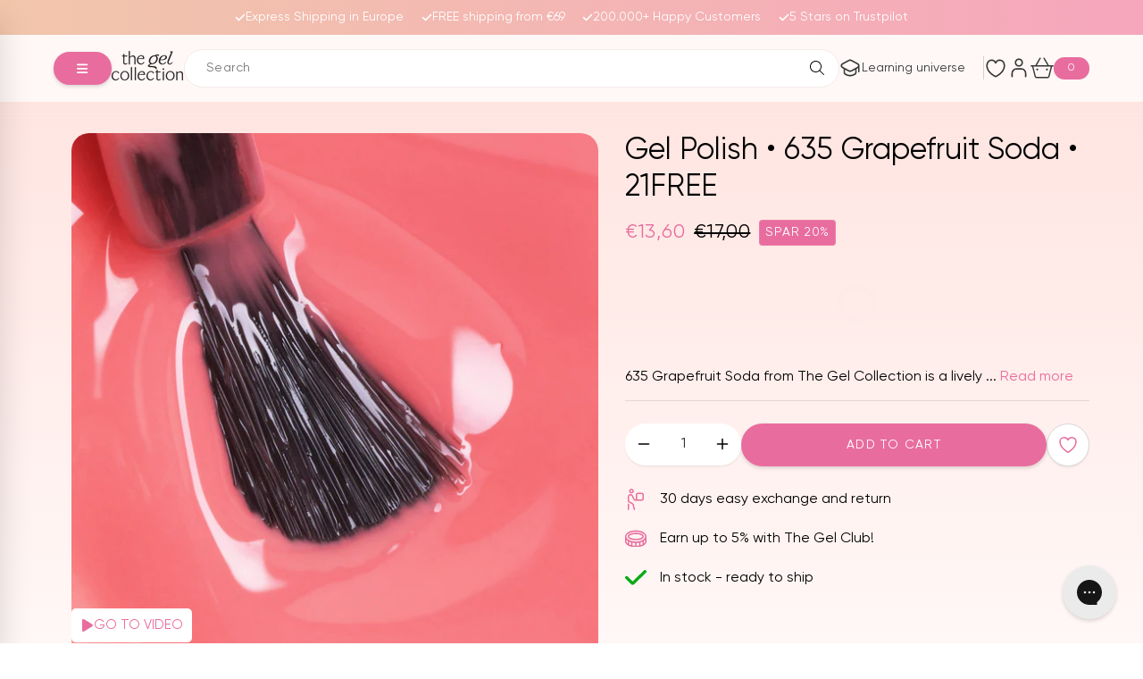

--- FILE ---
content_type: text/html; charset=utf-8
request_url: https://thegelcollection.com/products/gel-polish-635-grapefruit-soda-21free
body_size: 122633
content:
<!doctype html>
<html class="js" lang="en">
  <head>
    <meta charset="utf-8">
    <meta http-equiv="X-UA-Compatible" content="IE=edge">
    <meta name="viewport" content="width=device-width,initial-scale=1">
    <meta name="theme-color" content="#e86d9e">
    <link rel="canonical" href="https://thegelcollection.com/products/gel-polish-635-grapefruit-soda-21free"><link rel="icon" type="image/png" href="//thegelcollection.com/cdn/shop/files/tgclogo.png?crop=center&height=32&v=1743768398&width=32"><link rel="preconnect" href="https://fonts.shopifycdn.com" crossorigin><title>
      Gel Polish • 635 Grapefruit Soda • 21FREE
 &ndash; Thegelcollection.com</title>

    
      <meta name="description" content="635 Grapefruit Soda from The Gel Collection is a lively and energetic pink with a hint of orange undertones that gives the finest coral effect. Its warmth and freshness have the ability to evoke feelings of joy, optimism, and enthusiasm, making it indispensable if you are into vibrant tones. • Developed without the use">
    

    

<meta property="og:site_name" content="Thegelcollection.com">
<meta property="og:url" content="https://thegelcollection.com/products/gel-polish-635-grapefruit-soda-21free">
<meta property="og:title" content="Gel Polish • 635 Grapefruit Soda • 21FREE">
<meta property="og:type" content="product">
<meta property="og:description" content="635 Grapefruit Soda from The Gel Collection is a lively and energetic pink with a hint of orange undertones that gives the finest coral effect. Its warmth and freshness have the ability to evoke feelings of joy, optimism, and enthusiasm, making it indispensable if you are into vibrant tones. • Developed without the use"><meta property="og:image" content="http://thegelcollection.com/cdn/shop/files/GrapefruitSoda-67-635.jpg?v=1727088209">
  <meta property="og:image:secure_url" content="https://thegelcollection.com/cdn/shop/files/GrapefruitSoda-67-635.jpg?v=1727088209">
  <meta property="og:image:width" content="1080">
  <meta property="og:image:height" content="1080"><meta property="og:price:amount" content="13,60">
  <meta property="og:price:currency" content="EUR"><meta name="twitter:card" content="summary_large_image">
<meta name="twitter:title" content="Gel Polish • 635 Grapefruit Soda • 21FREE">
<meta name="twitter:description" content="635 Grapefruit Soda from The Gel Collection is a lively and energetic pink with a hint of orange undertones that gives the finest coral effect. Its warmth and freshness have the ability to evoke feelings of joy, optimism, and enthusiasm, making it indispensable if you are into vibrant tones. • Developed without the use">


    <script src="//thegelcollection.com/cdn/shop/t/9/assets/jquery.min.js?v=147293088974801289311724732141" defer="defer"></script>
    <script src="//thegelcollection.com/cdn/shop/t/9/assets/swiper-bundle.min.js?v=134719205954883969171724732143" defer="defer"></script>
    <script src="//thegelcollection.com/cdn/shop/t/9/assets/custom.js?v=173328561815277206561762940351" defer="defer"></script>
    <script src="//thegelcollection.com/cdn/shop/t/9/assets/constants.js?v=132983761750457495441724732141" defer="defer"></script>
    <script src="//thegelcollection.com/cdn/shop/t/9/assets/pubsub.js?v=158357773527763999511724732142" defer="defer"></script>
    <script src="//thegelcollection.com/cdn/shop/t/9/assets/global.js?v=58804040491564985341753940777" defer="defer"></script>

    <script>window.performance && window.performance.mark && window.performance.mark('shopify.content_for_header.start');</script><meta id="shopify-digital-wallet" name="shopify-digital-wallet" content="/86180135211/digital_wallets/dialog">
<meta name="shopify-checkout-api-token" content="e31d1952cc72b6a34237da474c00b7af">
<meta id="in-context-paypal-metadata" data-shop-id="86180135211" data-venmo-supported="false" data-environment="production" data-locale="en_US" data-paypal-v4="true" data-currency="EUR">
<link rel="alternate" type="application/json+oembed" href="https://thegelcollection.com/products/gel-polish-635-grapefruit-soda-21free.oembed">
<script async="async" src="/checkouts/internal/preloads.js?locale=en-DK"></script>
<link rel="preconnect" href="https://shop.app" crossorigin="anonymous">
<script async="async" src="https://shop.app/checkouts/internal/preloads.js?locale=en-DK&shop_id=86180135211" crossorigin="anonymous"></script>
<script id="apple-pay-shop-capabilities" type="application/json">{"shopId":86180135211,"countryCode":"DK","currencyCode":"EUR","merchantCapabilities":["supports3DS"],"merchantId":"gid:\/\/shopify\/Shop\/86180135211","merchantName":"Thegelcollection.com","requiredBillingContactFields":["postalAddress","email","phone"],"requiredShippingContactFields":["postalAddress","email","phone"],"shippingType":"shipping","supportedNetworks":["visa","maestro","masterCard","amex"],"total":{"type":"pending","label":"Thegelcollection.com","amount":"1.00"},"shopifyPaymentsEnabled":true,"supportsSubscriptions":true}</script>
<script id="shopify-features" type="application/json">{"accessToken":"e31d1952cc72b6a34237da474c00b7af","betas":["rich-media-storefront-analytics"],"domain":"thegelcollection.com","predictiveSearch":true,"shopId":86180135211,"locale":"en"}</script>
<script>var Shopify = Shopify || {};
Shopify.shop = "thegelcollectioncom.myshopify.com";
Shopify.locale = "en";
Shopify.currency = {"active":"EUR","rate":"1.0"};
Shopify.country = "DK";
Shopify.theme = {"name":"New Design by Neglefeber .COM","id":171180687659,"schema_name":"Neglefeber","schema_version":"1.0.0","theme_store_id":null,"role":"main"};
Shopify.theme.handle = "null";
Shopify.theme.style = {"id":null,"handle":null};
Shopify.cdnHost = "thegelcollection.com/cdn";
Shopify.routes = Shopify.routes || {};
Shopify.routes.root = "/";</script>
<script type="module">!function(o){(o.Shopify=o.Shopify||{}).modules=!0}(window);</script>
<script>!function(o){function n(){var o=[];function n(){o.push(Array.prototype.slice.apply(arguments))}return n.q=o,n}var t=o.Shopify=o.Shopify||{};t.loadFeatures=n(),t.autoloadFeatures=n()}(window);</script>
<script>
  window.ShopifyPay = window.ShopifyPay || {};
  window.ShopifyPay.apiHost = "shop.app\/pay";
  window.ShopifyPay.redirectState = null;
</script>
<script id="shop-js-analytics" type="application/json">{"pageType":"product"}</script>
<script defer="defer" async type="module" src="//thegelcollection.com/cdn/shopifycloud/shop-js/modules/v2/client.init-shop-cart-sync_C5BV16lS.en.esm.js"></script>
<script defer="defer" async type="module" src="//thegelcollection.com/cdn/shopifycloud/shop-js/modules/v2/chunk.common_CygWptCX.esm.js"></script>
<script type="module">
  await import("//thegelcollection.com/cdn/shopifycloud/shop-js/modules/v2/client.init-shop-cart-sync_C5BV16lS.en.esm.js");
await import("//thegelcollection.com/cdn/shopifycloud/shop-js/modules/v2/chunk.common_CygWptCX.esm.js");

  window.Shopify.SignInWithShop?.initShopCartSync?.({"fedCMEnabled":true,"windoidEnabled":true});

</script>
<script>
  window.Shopify = window.Shopify || {};
  if (!window.Shopify.featureAssets) window.Shopify.featureAssets = {};
  window.Shopify.featureAssets['shop-js'] = {"shop-cart-sync":["modules/v2/client.shop-cart-sync_ZFArdW7E.en.esm.js","modules/v2/chunk.common_CygWptCX.esm.js"],"init-fed-cm":["modules/v2/client.init-fed-cm_CmiC4vf6.en.esm.js","modules/v2/chunk.common_CygWptCX.esm.js"],"shop-button":["modules/v2/client.shop-button_tlx5R9nI.en.esm.js","modules/v2/chunk.common_CygWptCX.esm.js"],"shop-cash-offers":["modules/v2/client.shop-cash-offers_DOA2yAJr.en.esm.js","modules/v2/chunk.common_CygWptCX.esm.js","modules/v2/chunk.modal_D71HUcav.esm.js"],"init-windoid":["modules/v2/client.init-windoid_sURxWdc1.en.esm.js","modules/v2/chunk.common_CygWptCX.esm.js"],"shop-toast-manager":["modules/v2/client.shop-toast-manager_ClPi3nE9.en.esm.js","modules/v2/chunk.common_CygWptCX.esm.js"],"init-shop-email-lookup-coordinator":["modules/v2/client.init-shop-email-lookup-coordinator_B8hsDcYM.en.esm.js","modules/v2/chunk.common_CygWptCX.esm.js"],"init-shop-cart-sync":["modules/v2/client.init-shop-cart-sync_C5BV16lS.en.esm.js","modules/v2/chunk.common_CygWptCX.esm.js"],"avatar":["modules/v2/client.avatar_BTnouDA3.en.esm.js"],"pay-button":["modules/v2/client.pay-button_FdsNuTd3.en.esm.js","modules/v2/chunk.common_CygWptCX.esm.js"],"init-customer-accounts":["modules/v2/client.init-customer-accounts_DxDtT_ad.en.esm.js","modules/v2/client.shop-login-button_C5VAVYt1.en.esm.js","modules/v2/chunk.common_CygWptCX.esm.js","modules/v2/chunk.modal_D71HUcav.esm.js"],"init-shop-for-new-customer-accounts":["modules/v2/client.init-shop-for-new-customer-accounts_ChsxoAhi.en.esm.js","modules/v2/client.shop-login-button_C5VAVYt1.en.esm.js","modules/v2/chunk.common_CygWptCX.esm.js","modules/v2/chunk.modal_D71HUcav.esm.js"],"shop-login-button":["modules/v2/client.shop-login-button_C5VAVYt1.en.esm.js","modules/v2/chunk.common_CygWptCX.esm.js","modules/v2/chunk.modal_D71HUcav.esm.js"],"init-customer-accounts-sign-up":["modules/v2/client.init-customer-accounts-sign-up_CPSyQ0Tj.en.esm.js","modules/v2/client.shop-login-button_C5VAVYt1.en.esm.js","modules/v2/chunk.common_CygWptCX.esm.js","modules/v2/chunk.modal_D71HUcav.esm.js"],"shop-follow-button":["modules/v2/client.shop-follow-button_Cva4Ekp9.en.esm.js","modules/v2/chunk.common_CygWptCX.esm.js","modules/v2/chunk.modal_D71HUcav.esm.js"],"checkout-modal":["modules/v2/client.checkout-modal_BPM8l0SH.en.esm.js","modules/v2/chunk.common_CygWptCX.esm.js","modules/v2/chunk.modal_D71HUcav.esm.js"],"lead-capture":["modules/v2/client.lead-capture_Bi8yE_yS.en.esm.js","modules/v2/chunk.common_CygWptCX.esm.js","modules/v2/chunk.modal_D71HUcav.esm.js"],"shop-login":["modules/v2/client.shop-login_D6lNrXab.en.esm.js","modules/v2/chunk.common_CygWptCX.esm.js","modules/v2/chunk.modal_D71HUcav.esm.js"],"payment-terms":["modules/v2/client.payment-terms_CZxnsJam.en.esm.js","modules/v2/chunk.common_CygWptCX.esm.js","modules/v2/chunk.modal_D71HUcav.esm.js"]};
</script>
<script>(function() {
  var isLoaded = false;
  function asyncLoad() {
    if (isLoaded) return;
    isLoaded = true;
    var urls = ["https:\/\/widget.trustpilot.com\/bootstrap\/v5\/tp.widget.sync.bootstrap.min.js?shop=thegelcollectioncom.myshopify.com","https:\/\/ecommplugins-scripts.trustpilot.com\/v2.1\/js\/header.min.js?settings=eyJrZXkiOiJPTGtCQm1OY0RYRDJLcDNNIiwicyI6InNrdSJ9\u0026v=2.5\u0026shop=thegelcollectioncom.myshopify.com","https:\/\/ecommplugins-trustboxsettings.trustpilot.com\/thegelcollectioncom.myshopify.com.js?settings=1712091927647\u0026shop=thegelcollectioncom.myshopify.com","https:\/\/config.gorgias.chat\/bundle-loader\/01HW101RY0AZKY2EKKNYB954FC?source=shopify1click\u0026shop=thegelcollectioncom.myshopify.com","https:\/\/cdn.9gtb.com\/loader.js?g_cvt_id=571e894d-aea9-42d2-a813-2bfe13e12c05\u0026shop=thegelcollectioncom.myshopify.com"];
    for (var i = 0; i < urls.length; i++) {
      var s = document.createElement('script');
      s.type = 'text/javascript';
      s.async = true;
      s.src = urls[i];
      var x = document.getElementsByTagName('script')[0];
      x.parentNode.insertBefore(s, x);
    }
  };
  if(window.attachEvent) {
    window.attachEvent('onload', asyncLoad);
  } else {
    window.addEventListener('load', asyncLoad, false);
  }
})();</script>
<script id="__st">var __st={"a":86180135211,"offset":3600,"reqid":"84bcb012-db58-4834-9e2b-623f667c8566-1768724001","pageurl":"thegelcollection.com\/products\/gel-polish-635-grapefruit-soda-21free","u":"1571e7b6fc05","p":"product","rtyp":"product","rid":9028214260011};</script>
<script>window.ShopifyPaypalV4VisibilityTracking = true;</script>
<script id="captcha-bootstrap">!function(){'use strict';const t='contact',e='account',n='new_comment',o=[[t,t],['blogs',n],['comments',n],[t,'customer']],c=[[e,'customer_login'],[e,'guest_login'],[e,'recover_customer_password'],[e,'create_customer']],r=t=>t.map((([t,e])=>`form[action*='/${t}']:not([data-nocaptcha='true']) input[name='form_type'][value='${e}']`)).join(','),a=t=>()=>t?[...document.querySelectorAll(t)].map((t=>t.form)):[];function s(){const t=[...o],e=r(t);return a(e)}const i='password',u='form_key',d=['recaptcha-v3-token','g-recaptcha-response','h-captcha-response',i],f=()=>{try{return window.sessionStorage}catch{return}},m='__shopify_v',_=t=>t.elements[u];function p(t,e,n=!1){try{const o=window.sessionStorage,c=JSON.parse(o.getItem(e)),{data:r}=function(t){const{data:e,action:n}=t;return t[m]||n?{data:e,action:n}:{data:t,action:n}}(c);for(const[e,n]of Object.entries(r))t.elements[e]&&(t.elements[e].value=n);n&&o.removeItem(e)}catch(o){console.error('form repopulation failed',{error:o})}}const l='form_type',E='cptcha';function T(t){t.dataset[E]=!0}const w=window,h=w.document,L='Shopify',v='ce_forms',y='captcha';let A=!1;((t,e)=>{const n=(g='f06e6c50-85a8-45c8-87d0-21a2b65856fe',I='https://cdn.shopify.com/shopifycloud/storefront-forms-hcaptcha/ce_storefront_forms_captcha_hcaptcha.v1.5.2.iife.js',D={infoText:'Protected by hCaptcha',privacyText:'Privacy',termsText:'Terms'},(t,e,n)=>{const o=w[L][v],c=o.bindForm;if(c)return c(t,g,e,D).then(n);var r;o.q.push([[t,g,e,D],n]),r=I,A||(h.body.append(Object.assign(h.createElement('script'),{id:'captcha-provider',async:!0,src:r})),A=!0)});var g,I,D;w[L]=w[L]||{},w[L][v]=w[L][v]||{},w[L][v].q=[],w[L][y]=w[L][y]||{},w[L][y].protect=function(t,e){n(t,void 0,e),T(t)},Object.freeze(w[L][y]),function(t,e,n,w,h,L){const[v,y,A,g]=function(t,e,n){const i=e?o:[],u=t?c:[],d=[...i,...u],f=r(d),m=r(i),_=r(d.filter((([t,e])=>n.includes(e))));return[a(f),a(m),a(_),s()]}(w,h,L),I=t=>{const e=t.target;return e instanceof HTMLFormElement?e:e&&e.form},D=t=>v().includes(t);t.addEventListener('submit',(t=>{const e=I(t);if(!e)return;const n=D(e)&&!e.dataset.hcaptchaBound&&!e.dataset.recaptchaBound,o=_(e),c=g().includes(e)&&(!o||!o.value);(n||c)&&t.preventDefault(),c&&!n&&(function(t){try{if(!f())return;!function(t){const e=f();if(!e)return;const n=_(t);if(!n)return;const o=n.value;o&&e.removeItem(o)}(t);const e=Array.from(Array(32),(()=>Math.random().toString(36)[2])).join('');!function(t,e){_(t)||t.append(Object.assign(document.createElement('input'),{type:'hidden',name:u})),t.elements[u].value=e}(t,e),function(t,e){const n=f();if(!n)return;const o=[...t.querySelectorAll(`input[type='${i}']`)].map((({name:t})=>t)),c=[...d,...o],r={};for(const[a,s]of new FormData(t).entries())c.includes(a)||(r[a]=s);n.setItem(e,JSON.stringify({[m]:1,action:t.action,data:r}))}(t,e)}catch(e){console.error('failed to persist form',e)}}(e),e.submit())}));const S=(t,e)=>{t&&!t.dataset[E]&&(n(t,e.some((e=>e===t))),T(t))};for(const o of['focusin','change'])t.addEventListener(o,(t=>{const e=I(t);D(e)&&S(e,y())}));const B=e.get('form_key'),M=e.get(l),P=B&&M;t.addEventListener('DOMContentLoaded',(()=>{const t=y();if(P)for(const e of t)e.elements[l].value===M&&p(e,B);[...new Set([...A(),...v().filter((t=>'true'===t.dataset.shopifyCaptcha))])].forEach((e=>S(e,t)))}))}(h,new URLSearchParams(w.location.search),n,t,e,['guest_login'])})(!1,!0)}();</script>
<script integrity="sha256-4kQ18oKyAcykRKYeNunJcIwy7WH5gtpwJnB7kiuLZ1E=" data-source-attribution="shopify.loadfeatures" defer="defer" src="//thegelcollection.com/cdn/shopifycloud/storefront/assets/storefront/load_feature-a0a9edcb.js" crossorigin="anonymous"></script>
<script crossorigin="anonymous" defer="defer" src="//thegelcollection.com/cdn/shopifycloud/storefront/assets/shopify_pay/storefront-65b4c6d7.js?v=20250812"></script>
<script data-source-attribution="shopify.dynamic_checkout.dynamic.init">var Shopify=Shopify||{};Shopify.PaymentButton=Shopify.PaymentButton||{isStorefrontPortableWallets:!0,init:function(){window.Shopify.PaymentButton.init=function(){};var t=document.createElement("script");t.src="https://thegelcollection.com/cdn/shopifycloud/portable-wallets/latest/portable-wallets.en.js",t.type="module",document.head.appendChild(t)}};
</script>
<script data-source-attribution="shopify.dynamic_checkout.buyer_consent">
  function portableWalletsHideBuyerConsent(e){var t=document.getElementById("shopify-buyer-consent"),n=document.getElementById("shopify-subscription-policy-button");t&&n&&(t.classList.add("hidden"),t.setAttribute("aria-hidden","true"),n.removeEventListener("click",e))}function portableWalletsShowBuyerConsent(e){var t=document.getElementById("shopify-buyer-consent"),n=document.getElementById("shopify-subscription-policy-button");t&&n&&(t.classList.remove("hidden"),t.removeAttribute("aria-hidden"),n.addEventListener("click",e))}window.Shopify?.PaymentButton&&(window.Shopify.PaymentButton.hideBuyerConsent=portableWalletsHideBuyerConsent,window.Shopify.PaymentButton.showBuyerConsent=portableWalletsShowBuyerConsent);
</script>
<script data-source-attribution="shopify.dynamic_checkout.cart.bootstrap">document.addEventListener("DOMContentLoaded",(function(){function t(){return document.querySelector("shopify-accelerated-checkout-cart, shopify-accelerated-checkout")}if(t())Shopify.PaymentButton.init();else{new MutationObserver((function(e,n){t()&&(Shopify.PaymentButton.init(),n.disconnect())})).observe(document.body,{childList:!0,subtree:!0})}}));
</script>
<link id="shopify-accelerated-checkout-styles" rel="stylesheet" media="screen" href="https://thegelcollection.com/cdn/shopifycloud/portable-wallets/latest/accelerated-checkout-backwards-compat.css" crossorigin="anonymous">
<style id="shopify-accelerated-checkout-cart">
        #shopify-buyer-consent {
  margin-top: 1em;
  display: inline-block;
  width: 100%;
}

#shopify-buyer-consent.hidden {
  display: none;
}

#shopify-subscription-policy-button {
  background: none;
  border: none;
  padding: 0;
  text-decoration: underline;
  font-size: inherit;
  cursor: pointer;
}

#shopify-subscription-policy-button::before {
  box-shadow: none;
}

      </style>

<script>window.performance && window.performance.mark && window.performance.mark('shopify.content_for_header.end');</script>


    <style data-shopify>
      
      @font-face {
        font-family: 'Gilroy';
        font-weight: normal;
        font-style: normal;
        src: local(''),
             url('https://cdn.shopify.com/s/files/1/0249/9097/3999/files/Gilroy-Regular.woff2?v=1700676934') format('woff2'),
             url('https://cdn.shopify.com/s/files/1/0249/9097/3999/files/Gilroy-Regular.woff?v=1700676926') format('woff');
         font-display: swap;
      }

      @font-face {
        font-family: 'Gilroy';
        font-weight: 500;
        font-style: normal;
        src: local(''),
             url('https://cdn.shopify.com/s/files/1/0249/9097/3999/files/Gilroy-Medium.woff2?v=1700767254') format('woff2'),
             ('https://cdn.shopify.com/s/files/1/0249/9097/3999/files/Gilroy-Medium.woff?v=1700767254') format('woff');
      }
      
      @font-face {
        font-family: 'Gilroy';
        font-weight: 600;
        font-style: normal;
        src: local(''),
             url('https://cdn.shopify.com/s/files/1/0249/9097/3999/files/Gilroy-Semibold.woff2?v=1700677141') format('woff2'),
             ('https://cdn.shopify.com/s/files/1/0249/9097/3999/files/Gilroy-Semibold.woff?v=1700676981') format('woff');
      }

      @font-face {
        font-family: "Beyond";
        src: url("https://cdn.shopify.com/s/files/1/0249/9097/3999/files/Beyond_Infinity_-_Demo.woff?v=1726548554") format("woff2"),
          url("https://cdn.shopify.com/s/files/1/0249/9097/3999/files/Beyond_Infinity_-_Demo.woff2?v=1726548553") format("woff");
      }

      @font-face {
        font-family: 'Hamillton One';
        src: url('https://cdn.shopify.com/s/files/1/0249/9097/3999/files/HamilltonOne.woff2?v=1728486648') format('woff2'),
            url('https://cdn.shopify.com/s/files/1/0249/9097/3999/files/HamilltonOne.woff?v=1728486647') format('woff'),
            url('https://cdn.shopify.com/s/files/1/0249/9097/3999/files/HamilltonOne.ttf?v=1728486647') format('truetype');
        font-weight: 300;
        font-style: normal;
        font-display: swap;
      }

      
      
      
        :root,
        .color-scheme-1 {
          --color-background: 255,255,255;
        
          --gradient-background: #ffffff;
        

        

        --color-foreground: 0,0,0;
        --color-background-contrast: 191,191,191;
        --color-shadow: 92,95,98;
        --color-button: 232,109,158;
        --color-button-text: 255,255,255;
        --color-secondary-button: 255,255,255;
        --color-secondary-button-text: 232,109,158;
        --color-link: 232,109,158;
        --color-badge-foreground: 0,0,0;
        --color-badge-background: 255,255,255;
        --color-badge-border: 0,0,0;
        --payment-terms-background-color: rgb(255 255 255);
      }
      
        
        .color-scheme-2 {
          --color-background: 255,229,225;
        
          --gradient-background: #ffe5e1;
        

        

        --color-foreground: 0,0,0;
        --color-background-contrast: 255,119,97;
        --color-shadow: 232,109,158;
        --color-button: 232,109,158;
        --color-button-text: 255,255,255;
        --color-secondary-button: 255,229,225;
        --color-secondary-button-text: 255,255,255;
        --color-link: 255,255,255;
        --color-badge-foreground: 0,0,0;
        --color-badge-background: 255,229,225;
        --color-badge-border: 0,0,0;
        --payment-terms-background-color: rgb(255 229 225);
      }
      
        
        .color-scheme-3 {
          --color-background: 232,109,158;
        
          --gradient-background: #e86d9e;
        

        

        --color-foreground: 255,255,255;
        --color-background-contrast: 184,29,91;
        --color-shadow: 18,18,18;
        --color-button: 255,255,255;
        --color-button-text: 232,109,158;
        --color-secondary-button: 232,109,158;
        --color-secondary-button-text: 255,255,255;
        --color-link: 255,255,255;
        --color-badge-foreground: 255,255,255;
        --color-badge-background: 232,109,158;
        --color-badge-border: 255,255,255;
        --payment-terms-background-color: rgb(232 109 158);
      }
      
        
        .color-scheme-4 {
          --color-background: 18,18,18;
        
          --gradient-background: #121212;
        

        

        --color-foreground: 255,255,255;
        --color-background-contrast: 146,146,146;
        --color-shadow: 18,18,18;
        --color-button: 255,255,255;
        --color-button-text: 18,18,18;
        --color-secondary-button: 18,18,18;
        --color-secondary-button-text: 255,255,255;
        --color-link: 255,255,255;
        --color-badge-foreground: 255,255,255;
        --color-badge-background: 18,18,18;
        --color-badge-border: 255,255,255;
        --payment-terms-background-color: rgb(18 18 18);
      }
      
        
        .color-scheme-5 {
          --color-background: 51,79,180;
        
          --gradient-background: #334fb4;
        

        

        --color-foreground: 255,255,255;
        --color-background-contrast: 23,35,81;
        --color-shadow: 18,18,18;
        --color-button: 255,255,255;
        --color-button-text: 51,79,180;
        --color-secondary-button: 51,79,180;
        --color-secondary-button-text: 255,255,255;
        --color-link: 255,255,255;
        --color-badge-foreground: 255,255,255;
        --color-badge-background: 51,79,180;
        --color-badge-border: 255,255,255;
        --payment-terms-background-color: rgb(51 79 180);
      }
      

      body, .color-scheme-1, .color-scheme-2, .color-scheme-3, .color-scheme-4, .color-scheme-5 {
        color: rgba(var(--color-foreground));
        background-color: rgb(var(--color-background));
      }

      :root {
        
          --font-body-family: 'Gilroy', sans-serif;
          
        --font-body-style: normal;
        --font-body-weight: 400;
        --font-body-weight-bold: 700;

        
          --font-heading-family: 'Gilroy', sans-serif;
          
        --font-heading-style: normal;
        --font-heading-weight: 500;

        --font-Hamillton-One: 'Hamillton One';

        --font-body-scale: 1.0;
        --font-heading-scale: 1.5;

        --media-padding: px;
        --media-border-opacity: 0.05;
        --media-border-width: 0px;
        --media-radius: 0px;
        --media-shadow-opacity: 0.0;
        --media-shadow-horizontal-offset: 0px;
        --media-shadow-vertical-offset: 4px;
        --media-shadow-blur-radius: 5px;
        --media-shadow-visible: 0;

        --page-width: 150rem;
        --page-width-margin: 0rem;

        --product-card-image-padding: 0.0rem;
        --product-card-corner-radius: 2.0rem;
        --product-card-text-alignment: left;
        --product-card-border-width: 0.0rem;
        --product-card-border-opacity: 0.1;
        --product-card-shadow-opacity: 0.0;
        --product-card-shadow-visible: 0;
        --product-card-shadow-horizontal-offset: 0.0rem;
        --product-card-shadow-vertical-offset: 0.4rem;
        --product-card-shadow-blur-radius: 0.5rem;

        --collection-card-image-padding: 0.0rem;
        --collection-card-corner-radius: 0.0rem;
        --collection-card-text-alignment: left;
        --collection-card-border-width: 0.0rem;
        --collection-card-border-opacity: 0.1;
        --collection-card-shadow-opacity: 0.0;
        --collection-card-shadow-visible: 0;
        --collection-card-shadow-horizontal-offset: 0.0rem;
        --collection-card-shadow-vertical-offset: 0.4rem;
        --collection-card-shadow-blur-radius: 0.5rem;

        --blog-card-image-padding: 0.0rem;
        --blog-card-corner-radius: 0.0rem;
        --blog-card-text-alignment: left;
        --blog-card-border-width: 0.0rem;
        --blog-card-border-opacity: 0.1;
        --blog-card-shadow-opacity: 0.0;
        --blog-card-shadow-visible: 0;
        --blog-card-shadow-horizontal-offset: 0.0rem;
        --blog-card-shadow-vertical-offset: 0.4rem;
        --blog-card-shadow-blur-radius: 0.5rem;

        --badge-corner-radius: 0.4rem;

        --popup-border-width: 0px;
        --popup-border-opacity: 0.1;
        --popup-corner-radius: 20px;
        --popup-shadow-opacity: 0.05;
        --popup-shadow-horizontal-offset: 0px;
        --popup-shadow-vertical-offset: 14px;
        --popup-shadow-blur-radius: 35px;

        --drawer-border-width: 1px;
        --drawer-border-opacity: 0.1;
        --drawer-shadow-opacity: 0.0;
        --drawer-shadow-horizontal-offset: 0px;
        --drawer-shadow-vertical-offset: 4px;
        --drawer-shadow-blur-radius: 5px;

        --spacing-sections-desktop: 0px;
        --spacing-sections-mobile: 0px;

        --grid-desktop-vertical-spacing: 36px;
        --grid-desktop-horizontal-spacing: 20px;
        --grid-mobile-vertical-spacing: 24.0px;
        --grid-mobile-horizontal-spacing: 13.333333333333334px;

        --text-boxes-border-opacity: 0.1;
        --text-boxes-border-width: 0px;
        --text-boxes-radius: 0px;
        --text-boxes-shadow-opacity: 0.0;
        --text-boxes-shadow-visible: 0;
        --text-boxes-shadow-horizontal-offset: 0px;
        --text-boxes-shadow-vertical-offset: 4px;
        --text-boxes-shadow-blur-radius: 5px;

        --buttons-radius: 40px;
        --buttons-radius-outset: 41px;
        --buttons-border-width: 1px;
        --buttons-border-opacity: 1.0;
        --buttons-shadow-opacity: 0.0;
        --buttons-shadow-visible: 0;
        --buttons-shadow-horizontal-offset: 0px;
        --buttons-shadow-vertical-offset: 4px;
        --buttons-shadow-blur-radius: 5px;
        --buttons-border-offset: 0.3px;

        --inputs-radius: 40px;
        --inputs-border-width: 1px;
        --inputs-border-opacity: 0.2;
        --inputs-shadow-opacity: 0.0;
        --inputs-shadow-horizontal-offset: 0px;
        --inputs-margin-offset: 0px;
        --inputs-shadow-vertical-offset: 4px;
        --inputs-shadow-blur-radius: 5px;
        --inputs-radius-outset: 41px;

        --variant-pills-radius: 40px;
        --variant-pills-border-width: 1px;
        --variant-pills-border-opacity: 0.55;
        --variant-pills-shadow-opacity: 0.0;
        --variant-pills-shadow-horizontal-offset: 0px;
        --variant-pills-shadow-vertical-offset: 4px;
        --variant-pills-shadow-blur-radius: 5px;


        --light-text: #959595;
        --main-primary-color: #e86d9e;
        --main-secondary-dark: #ffe5e1;
        --main-secondary-light: #fff3f1;
      }

      *,
      *::before,
      *::after {
        box-sizing: border-box;
      }

      html {
        box-sizing: border-box;
        font-size: calc(var(--font-body-scale) * 62.5%);
        height: 100%;
        scroll-behavior: smooth;
      }

      body {
        display: grid;
        grid-template-rows: auto auto 1fr auto;
        grid-template-columns: 100%;
        min-height: 100%;
        margin: 0;
        font-size: 1.4rem;
        letter-spacing: normal;
        line-height: 1.4;
        font-family: var(--font-body-family);
        font-style: var(--font-body-style);
        font-weight: var(--font-body-weight);
      }

      @media screen and (min-width: 750px) {
        body {
          font-size: 1.4rem;
        }
      }
    </style>

    <script> 
      // ---------------------------------------------------------------------------
      // Money format handler
      // ---------------------------------------------------------------------------
      Shopify.money_format = "€{{amount_with_comma_separator}}";
      Shopify.formatMoney = function(cents, format) {
        if (typeof cents == 'string') { cents = cents.replace('.',''); }
        var value = '';
        var placeholderRegex = /\{\{\s*(\w+)\s*\}\}/;
        var formatString = (format || this.money_format);
      
        function defaultOption(opt, def) {
           return (typeof opt == 'undefined' ? def : opt);
        }
      
        function formatWithDelimiters(number, precision, thousands, decimal) {
          precision = defaultOption(precision, 2);
          thousands = defaultOption(thousands, ',');
          decimal   = defaultOption(decimal, '.');
      
          if (isNaN(number) || number == null) { return 0; }
      
          number = (number/100.0).toFixed(precision);
      
          var parts   = number.split('.'),
              dollars = parts[0].replace(/(\d)(?=(\d\d\d)+(?!\d))/g, '$1' + thousands),
              cents   = parts[1] ? (decimal + parts[1]) : '';
      
          return dollars + cents;
        }
      
        switch(formatString.match(placeholderRegex)[1]) {
          case 'amount':
            value = formatWithDelimiters(cents, 2);
            break;
          case 'amount_no_decimals':
            value = formatWithDelimiters(cents, 0);
            break;
          case 'amount_with_comma_separator':
            value = formatWithDelimiters(cents, 2, '.', ',');
            break;
          case 'amount_no_decimals_with_comma_separator':
            value = formatWithDelimiters(cents, 0, '.', ',');
            break;
        }
      
        return formatString.replace(placeholderRegex, value);
      };
    </script>

    <link href="//thegelcollection.com/cdn/shop/t/9/assets/swiper-bundle.min.css?v=67625897885660105831724732143" rel="stylesheet" type="text/css" media="all" />
    <link href="//thegelcollection.com/cdn/shop/t/9/assets/base.css?v=23144717092192722131759149530" rel="stylesheet" type="text/css" media="all" />

     <link href="//thegelcollection.com/cdn/shop/t/9/assets/component-localization-form.css?v=120620094879297847921724732141" rel="stylesheet" type="text/css" media="all" />
      <script src="//thegelcollection.com/cdn/shop/t/9/assets/localization-form.js?v=144176611646395275351724732141" defer="defer"></script><link
        rel="stylesheet"
        href="//thegelcollection.com/cdn/shop/t/9/assets/component-predictive-search.css?v=78004631721772799621724732141"
        media="print"
        onload="this.media='all'"
      ><script>
      if (Shopify.designMode) {
        document.documentElement.classList.add('shopify-design-mode');
      }
    </script>
    
  <!-- BEGIN app block: shopify://apps/klaviyo-email-marketing-sms/blocks/klaviyo-onsite-embed/2632fe16-c075-4321-a88b-50b567f42507 -->












  <script async src="https://static.klaviyo.com/onsite/js/TFui8E/klaviyo.js?company_id=TFui8E"></script>
  <script>!function(){if(!window.klaviyo){window._klOnsite=window._klOnsite||[];try{window.klaviyo=new Proxy({},{get:function(n,i){return"push"===i?function(){var n;(n=window._klOnsite).push.apply(n,arguments)}:function(){for(var n=arguments.length,o=new Array(n),w=0;w<n;w++)o[w]=arguments[w];var t="function"==typeof o[o.length-1]?o.pop():void 0,e=new Promise((function(n){window._klOnsite.push([i].concat(o,[function(i){t&&t(i),n(i)}]))}));return e}}})}catch(n){window.klaviyo=window.klaviyo||[],window.klaviyo.push=function(){var n;(n=window._klOnsite).push.apply(n,arguments)}}}}();</script>

  
    <script id="viewed_product">
      if (item == null) {
        var _learnq = _learnq || [];

        var MetafieldReviews = null
        var MetafieldYotpoRating = null
        var MetafieldYotpoCount = null
        var MetafieldLooxRating = null
        var MetafieldLooxCount = null
        var okendoProduct = null
        var okendoProductReviewCount = null
        var okendoProductReviewAverageValue = null
        try {
          // The following fields are used for Customer Hub recently viewed in order to add reviews.
          // This information is not part of __kla_viewed. Instead, it is part of __kla_viewed_reviewed_items
          MetafieldReviews = {};
          MetafieldYotpoRating = null
          MetafieldYotpoCount = null
          MetafieldLooxRating = null
          MetafieldLooxCount = null

          okendoProduct = null
          // If the okendo metafield is not legacy, it will error, which then requires the new json formatted data
          if (okendoProduct && 'error' in okendoProduct) {
            okendoProduct = null
          }
          okendoProductReviewCount = okendoProduct ? okendoProduct.reviewCount : null
          okendoProductReviewAverageValue = okendoProduct ? okendoProduct.reviewAverageValue : null
        } catch (error) {
          console.error('Error in Klaviyo onsite reviews tracking:', error);
        }

        var item = {
          Name: "Gel Polish • 635 Grapefruit Soda • 21FREE",
          ProductID: 9028214260011,
          Categories: ["All active products Nov 23","All Products","Alt Gel Polish","Best sellers","Gel Polish","Gel Polish Discount Collection","News","Orange negle","Pink negle","Sale","Spring 2024","SUMMERSALE","The Gel Collection","The Gel Collection Gel Polish"],
          ImageURL: "https://thegelcollection.com/cdn/shop/files/GrapefruitSoda-67-635_grande.jpg?v=1727088209",
          URL: "https://thegelcollection.com/products/gel-polish-635-grapefruit-soda-21free",
          Brand: "The Gel Collection",
          Price: "€13,60",
          Value: "13,60",
          CompareAtPrice: "€17,00"
        };
        _learnq.push(['track', 'Viewed Product', item]);
        _learnq.push(['trackViewedItem', {
          Title: item.Name,
          ItemId: item.ProductID,
          Categories: item.Categories,
          ImageUrl: item.ImageURL,
          Url: item.URL,
          Metadata: {
            Brand: item.Brand,
            Price: item.Price,
            Value: item.Value,
            CompareAtPrice: item.CompareAtPrice
          },
          metafields:{
            reviews: MetafieldReviews,
            yotpo:{
              rating: MetafieldYotpoRating,
              count: MetafieldYotpoCount,
            },
            loox:{
              rating: MetafieldLooxRating,
              count: MetafieldLooxCount,
            },
            okendo: {
              rating: okendoProductReviewAverageValue,
              count: okendoProductReviewCount,
            }
          }
        }]);
      }
    </script>
  




  <script>
    window.klaviyoReviewsProductDesignMode = false
  </script>







<!-- END app block --><!-- BEGIN app block: shopify://apps/triplewhale/blocks/triple_pixel_snippet/483d496b-3f1a-4609-aea7-8eee3b6b7a2a --><link rel='preconnect dns-prefetch' href='https://api.config-security.com/' crossorigin />
<link rel='preconnect dns-prefetch' href='https://conf.config-security.com/' crossorigin />
<script>
/* >> TriplePixel :: start*/
window.TriplePixelData={TripleName:"thegelcollectioncom.myshopify.com",ver:"2.16",plat:"SHOPIFY",isHeadless:false,src:'SHOPIFY_EXT',product:{id:"9028214260011",name:`Gel Polish • 635 Grapefruit Soda • 21FREE`,price:"13,60",variant:"47928016044331"},search:"",collection:"",cart:"notification",template:"product",curr:"EUR" || "EUR"},function(W,H,A,L,E,_,B,N){function O(U,T,P,H,R){void 0===R&&(R=!1),H=new XMLHttpRequest,P?(H.open("POST",U,!0),H.setRequestHeader("Content-Type","text/plain")):H.open("GET",U,!0),H.send(JSON.stringify(P||{})),H.onreadystatechange=function(){4===H.readyState&&200===H.status?(R=H.responseText,U.includes("/first")?eval(R):P||(N[B]=R)):(299<H.status||H.status<200)&&T&&!R&&(R=!0,O(U,T-1,P))}}if(N=window,!N[H+"sn"]){N[H+"sn"]=1,L=function(){return Date.now().toString(36)+"_"+Math.random().toString(36)};try{A.setItem(H,1+(0|A.getItem(H)||0)),(E=JSON.parse(A.getItem(H+"U")||"[]")).push({u:location.href,r:document.referrer,t:Date.now(),id:L()}),A.setItem(H+"U",JSON.stringify(E))}catch(e){}var i,m,p;A.getItem('"!nC`')||(_=A,A=N,A[H]||(E=A[H]=function(t,e,i){return void 0===i&&(i=[]),"State"==t?E.s:(W=L(),(E._q=E._q||[]).push([W,t,e].concat(i)),W)},E.s="Installed",E._q=[],E.ch=W,B="configSecurityConfModel",N[B]=1,O("https://conf.config-security.com/model",5),i=L(),m=A[atob("c2NyZWVu")],_.setItem("di_pmt_wt",i),p={id:i,action:"profile",avatar:_.getItem("auth-security_rand_salt_"),time:m[atob("d2lkdGg=")]+":"+m[atob("aGVpZ2h0")],host:A.TriplePixelData.TripleName,plat:A.TriplePixelData.plat,url:window.location.href.slice(0,500),ref:document.referrer,ver:A.TriplePixelData.ver},O("https://api.config-security.com/event",5,p),O("https://api.config-security.com/first?host=".concat(p.host,"&plat=").concat(p.plat),5)))}}("","TriplePixel",localStorage);
/* << TriplePixel :: end*/
</script>



<!-- END app block --><!-- BEGIN app block: shopify://apps/judge-me-reviews/blocks/judgeme_core/61ccd3b1-a9f2-4160-9fe9-4fec8413e5d8 --><!-- Start of Judge.me Core -->






<link rel="dns-prefetch" href="https://cdnwidget.judge.me">
<link rel="dns-prefetch" href="https://cdn.judge.me">
<link rel="dns-prefetch" href="https://cdn1.judge.me">
<link rel="dns-prefetch" href="https://api.judge.me">

<script data-cfasync='false' class='jdgm-settings-script'>window.jdgmSettings={"pagination":5,"disable_web_reviews":false,"badge_no_review_text":"No reviews","badge_n_reviews_text":"({{ n }} reviews)","hide_badge_preview_if_no_reviews":true,"badge_hide_text":false,"enforce_center_preview_badge":false,"widget_title":"Customer Reviews","widget_open_form_text":"Write a review","widget_close_form_text":"Cancel review","widget_refresh_page_text":"Refresh page","widget_summary_text":"Based on {{ number_of_reviews }} review/reviews","widget_no_review_text":"Be the first to write a review","widget_name_field_text":"Display name","widget_verified_name_field_text":"Verified Name (public)","widget_name_placeholder_text":"Display name","widget_required_field_error_text":"This field is required.","widget_email_field_text":"Email address","widget_verified_email_field_text":"Verified Email (private, can not be edited)","widget_email_placeholder_text":"Your email address","widget_email_field_error_text":"Please enter a valid email address.","widget_rating_field_text":"Rating","widget_review_title_field_text":"Review Title","widget_review_title_placeholder_text":"Give your review a title","widget_review_body_field_text":"Review content","widget_review_body_placeholder_text":"Start writing here...","widget_pictures_field_text":"Picture/Video (optional)","widget_submit_review_text":"Submit Review","widget_submit_verified_review_text":"Submit Verified Review","widget_submit_success_msg_with_auto_publish":"Thank you! Please refresh the page in a few moments to see your review. You can remove or edit your review by logging into \u003ca href='https://judge.me/login' target='_blank' rel='nofollow noopener'\u003eJudge.me\u003c/a\u003e","widget_submit_success_msg_no_auto_publish":"Thank you! Your review will be published as soon as it is approved by the shop admin. You can remove or edit your review by logging into \u003ca href='https://judge.me/login' target='_blank' rel='nofollow noopener'\u003eJudge.me\u003c/a\u003e","widget_show_default_reviews_out_of_total_text":"Showing {{ n_reviews_shown }} out of {{ n_reviews }} reviews.","widget_show_all_link_text":"Show all","widget_show_less_link_text":"Show less","widget_author_said_text":"{{ reviewer_name }} said:","widget_days_text":"{{ n }} days ago","widget_weeks_text":"{{ n }} week/weeks ago","widget_months_text":"{{ n }} month/months ago","widget_years_text":"{{ n }} year/years ago","widget_yesterday_text":"Yesterday","widget_today_text":"Today","widget_replied_text":"\u003e\u003e {{ shop_name }} replied:","widget_read_more_text":"Read more","widget_reviewer_name_as_initial":"","widget_rating_filter_color":"#fbcd0a","widget_rating_filter_see_all_text":"See all reviews","widget_sorting_most_recent_text":"Most Recent","widget_sorting_highest_rating_text":"Highest Rating","widget_sorting_lowest_rating_text":"Lowest Rating","widget_sorting_with_pictures_text":"Only Pictures","widget_sorting_most_helpful_text":"Most Helpful","widget_open_question_form_text":"Ask a question","widget_reviews_subtab_text":"Reviews","widget_questions_subtab_text":"Questions","widget_question_label_text":"Question","widget_answer_label_text":"Answer","widget_question_placeholder_text":"Write your question here","widget_submit_question_text":"Submit Question","widget_question_submit_success_text":"Thank you for your question! We will notify you once it gets answered.","verified_badge_text":"Verified","verified_badge_bg_color":"","verified_badge_text_color":"","verified_badge_placement":"left-of-reviewer-name","widget_review_max_height":"","widget_hide_border":false,"widget_social_share":false,"widget_thumb":false,"widget_review_location_show":false,"widget_location_format":"","all_reviews_include_out_of_store_products":true,"all_reviews_out_of_store_text":"(out of store)","all_reviews_pagination":100,"all_reviews_product_name_prefix_text":"about","enable_review_pictures":true,"enable_question_anwser":false,"widget_theme":"leex","review_date_format":"dd/mm/yy","default_sort_method":"most-recent","widget_product_reviews_subtab_text":"Product Reviews","widget_shop_reviews_subtab_text":"Shop Reviews","widget_other_products_reviews_text":"Reviews for other products","widget_store_reviews_subtab_text":"Store reviews","widget_no_store_reviews_text":"This store hasn't received any reviews yet","widget_web_restriction_product_reviews_text":"This product hasn't received any reviews yet","widget_no_items_text":"No items found","widget_show_more_text":"Show more","widget_write_a_store_review_text":"Write a Store Review","widget_other_languages_heading":"Reviews in Other Languages","widget_translate_review_text":"Translate review to {{ language }}","widget_translating_review_text":"Translating...","widget_show_original_translation_text":"Show original ({{ language }})","widget_translate_review_failed_text":"Review couldn't be translated.","widget_translate_review_retry_text":"Retry","widget_translate_review_try_again_later_text":"Try again later","show_product_url_for_grouped_product":false,"widget_sorting_pictures_first_text":"Pictures First","show_pictures_on_all_rev_page_mobile":false,"show_pictures_on_all_rev_page_desktop":false,"floating_tab_hide_mobile_install_preference":false,"floating_tab_button_name":"★ Reviews","floating_tab_title":"Let customers speak for us","floating_tab_button_color":"","floating_tab_button_background_color":"","floating_tab_url":"","floating_tab_url_enabled":false,"floating_tab_tab_style":"text","all_reviews_text_badge_text":"Customers rate us {{ shop.metafields.judgeme.all_reviews_rating | round: 1 }}/5 based on {{ shop.metafields.judgeme.all_reviews_count }} reviews.","all_reviews_text_badge_text_branded_style":"{{ shop.metafields.judgeme.all_reviews_rating | round: 1 }} out of 5 stars based on {{ shop.metafields.judgeme.all_reviews_count }} reviews","is_all_reviews_text_badge_a_link":false,"show_stars_for_all_reviews_text_badge":false,"all_reviews_text_badge_url":"","all_reviews_text_style":"text","all_reviews_text_color_style":"judgeme_brand_color","all_reviews_text_color":"#108474","all_reviews_text_show_jm_brand":true,"featured_carousel_show_header":true,"featured_carousel_title":"Let customers speak for us","testimonials_carousel_title":"Customers are saying","videos_carousel_title":"Real customer stories","cards_carousel_title":"Customers are saying","featured_carousel_count_text":"from {{ n }} reviews","featured_carousel_add_link_to_all_reviews_page":false,"featured_carousel_url":"","featured_carousel_show_images":true,"featured_carousel_autoslide_interval":5,"featured_carousel_arrows_on_the_sides":false,"featured_carousel_height":250,"featured_carousel_width":80,"featured_carousel_image_size":0,"featured_carousel_image_height":250,"featured_carousel_arrow_color":"#eeeeee","verified_count_badge_style":"branded","verified_count_badge_orientation":"horizontal","verified_count_badge_color_style":"judgeme_brand_color","verified_count_badge_color":"#108474","is_verified_count_badge_a_link":false,"verified_count_badge_url":"","verified_count_badge_show_jm_brand":true,"widget_rating_preset_default":5,"widget_first_sub_tab":"product-reviews","widget_show_histogram":true,"widget_histogram_use_custom_color":false,"widget_pagination_use_custom_color":false,"widget_star_use_custom_color":false,"widget_verified_badge_use_custom_color":false,"widget_write_review_use_custom_color":false,"picture_reminder_submit_button":"Upload Pictures","enable_review_videos":false,"mute_video_by_default":false,"widget_sorting_videos_first_text":"Videos First","widget_review_pending_text":"Pending","featured_carousel_items_for_large_screen":4,"social_share_options_order":"Facebook,Twitter","remove_microdata_snippet":true,"disable_json_ld":false,"enable_json_ld_products":false,"preview_badge_show_question_text":false,"preview_badge_no_question_text":"No questions","preview_badge_n_question_text":"{{ number_of_questions }} question/questions","qa_badge_show_icon":false,"qa_badge_position":"same-row","remove_judgeme_branding":true,"widget_add_search_bar":false,"widget_search_bar_placeholder":"Search","widget_sorting_verified_only_text":"Verified only","featured_carousel_theme":"card","featured_carousel_show_rating":true,"featured_carousel_show_title":true,"featured_carousel_show_body":true,"featured_carousel_show_date":false,"featured_carousel_show_reviewer":true,"featured_carousel_show_product":false,"featured_carousel_header_background_color":"#108474","featured_carousel_header_text_color":"#ffffff","featured_carousel_name_product_separator":"reviewed","featured_carousel_full_star_background":"#108474","featured_carousel_empty_star_background":"#dadada","featured_carousel_vertical_theme_background":"#f9fafb","featured_carousel_verified_badge_enable":true,"featured_carousel_verified_badge_color":"#108474","featured_carousel_border_style":"round","featured_carousel_review_line_length_limit":3,"featured_carousel_more_reviews_button_text":"Read more reviews","featured_carousel_view_product_button_text":"View product","all_reviews_page_load_reviews_on":"scroll","all_reviews_page_load_more_text":"Load More Reviews","disable_fb_tab_reviews":false,"enable_ajax_cdn_cache":false,"widget_advanced_speed_features":5,"widget_public_name_text":"displayed publicly like","default_reviewer_name":"John Smith","default_reviewer_name_has_non_latin":true,"widget_reviewer_anonymous":"Anonymous","medals_widget_title":"Judge.me Review Medals","medals_widget_background_color":"#f9fafb","medals_widget_position":"footer_all_pages","medals_widget_border_color":"#f9fafb","medals_widget_verified_text_position":"left","medals_widget_use_monochromatic_version":false,"medals_widget_elements_color":"#108474","show_reviewer_avatar":true,"widget_invalid_yt_video_url_error_text":"Not a YouTube video URL","widget_max_length_field_error_text":"Please enter no more than {0} characters.","widget_show_country_flag":false,"widget_show_collected_via_shop_app":true,"widget_verified_by_shop_badge_style":"light","widget_verified_by_shop_text":"Verified by Shop","widget_show_photo_gallery":false,"widget_load_with_code_splitting":true,"widget_ugc_install_preference":false,"widget_ugc_title":"Made by us, Shared by you","widget_ugc_subtitle":"Tag us to see your picture featured in our page","widget_ugc_arrows_color":"#ffffff","widget_ugc_primary_button_text":"Buy Now","widget_ugc_primary_button_background_color":"#108474","widget_ugc_primary_button_text_color":"#ffffff","widget_ugc_primary_button_border_width":"0","widget_ugc_primary_button_border_style":"none","widget_ugc_primary_button_border_color":"#108474","widget_ugc_primary_button_border_radius":"25","widget_ugc_secondary_button_text":"Load More","widget_ugc_secondary_button_background_color":"#ffffff","widget_ugc_secondary_button_text_color":"#108474","widget_ugc_secondary_button_border_width":"2","widget_ugc_secondary_button_border_style":"solid","widget_ugc_secondary_button_border_color":"#108474","widget_ugc_secondary_button_border_radius":"25","widget_ugc_reviews_button_text":"View Reviews","widget_ugc_reviews_button_background_color":"#ffffff","widget_ugc_reviews_button_text_color":"#108474","widget_ugc_reviews_button_border_width":"2","widget_ugc_reviews_button_border_style":"solid","widget_ugc_reviews_button_border_color":"#108474","widget_ugc_reviews_button_border_radius":"25","widget_ugc_reviews_button_link_to":"judgeme-reviews-page","widget_ugc_show_post_date":true,"widget_ugc_max_width":"800","widget_rating_metafield_value_type":true,"widget_primary_color":"#E86D9E","widget_enable_secondary_color":false,"widget_secondary_color":"#edf5f5","widget_summary_average_rating_text":"{{ average_rating }} out of 5","widget_media_grid_title":"Customer photos \u0026 videos","widget_media_grid_see_more_text":"See more","widget_round_style":false,"widget_show_product_medals":false,"widget_verified_by_judgeme_text":"Verified by Judge.me","widget_show_store_medals":true,"widget_verified_by_judgeme_text_in_store_medals":"Verified by Judge.me","widget_media_field_exceed_quantity_message":"Sorry, we can only accept {{ max_media }} for one review.","widget_media_field_exceed_limit_message":"{{ file_name }} is too large, please select a {{ media_type }} less than {{ size_limit }}MB.","widget_review_submitted_text":"Review Submitted!","widget_question_submitted_text":"Question Submitted!","widget_close_form_text_question":"Cancel","widget_write_your_answer_here_text":"Write your answer here","widget_enabled_branded_link":true,"widget_show_collected_by_judgeme":false,"widget_reviewer_name_color":"","widget_write_review_text_color":"","widget_write_review_bg_color":"","widget_collected_by_judgeme_text":"collected by Judge.me","widget_pagination_type":"standard","widget_load_more_text":"Load More","widget_load_more_color":"#108474","widget_full_review_text":"Full Review","widget_read_more_reviews_text":"Read More Reviews","widget_read_questions_text":"Read Questions","widget_questions_and_answers_text":"Questions \u0026 Answers","widget_verified_by_text":"Verified by","widget_verified_text":"Verified","widget_number_of_reviews_text":"{{ number_of_reviews }} reviews","widget_back_button_text":"Back","widget_next_button_text":"Next","widget_custom_forms_filter_button":"Filters","custom_forms_style":"horizontal","widget_show_review_information":false,"how_reviews_are_collected":"How reviews are collected?","widget_show_review_keywords":false,"widget_gdpr_statement":"How we use your data: We'll only contact you about the review you left, and only if necessary. By submitting your review, you agree to Judge.me's \u003ca href='https://judge.me/terms' target='_blank' rel='nofollow noopener'\u003eterms\u003c/a\u003e, \u003ca href='https://judge.me/privacy' target='_blank' rel='nofollow noopener'\u003eprivacy\u003c/a\u003e and \u003ca href='https://judge.me/content-policy' target='_blank' rel='nofollow noopener'\u003econtent\u003c/a\u003e policies.","widget_multilingual_sorting_enabled":false,"widget_translate_review_content_enabled":true,"widget_translate_review_content_method":"automatic","popup_widget_review_selection":"automatically_with_pictures","popup_widget_round_border_style":true,"popup_widget_show_title":true,"popup_widget_show_body":true,"popup_widget_show_reviewer":false,"popup_widget_show_product":true,"popup_widget_show_pictures":true,"popup_widget_use_review_picture":true,"popup_widget_show_on_home_page":true,"popup_widget_show_on_product_page":true,"popup_widget_show_on_collection_page":true,"popup_widget_show_on_cart_page":true,"popup_widget_position":"bottom_left","popup_widget_first_review_delay":5,"popup_widget_duration":5,"popup_widget_interval":5,"popup_widget_review_count":5,"popup_widget_hide_on_mobile":true,"review_snippet_widget_round_border_style":true,"review_snippet_widget_card_color":"#FFFFFF","review_snippet_widget_slider_arrows_background_color":"#FFFFFF","review_snippet_widget_slider_arrows_color":"#000000","review_snippet_widget_star_color":"#108474","show_product_variant":false,"all_reviews_product_variant_label_text":"Variant: ","widget_show_verified_branding":false,"widget_ai_summary_title":"Customers say","widget_ai_summary_disclaimer":"AI-powered review summary based on recent customer reviews","widget_show_ai_summary":false,"widget_show_ai_summary_bg":false,"widget_show_review_title_input":true,"redirect_reviewers_invited_via_email":"external_form","request_store_review_after_product_review":false,"request_review_other_products_in_order":false,"review_form_color_scheme":"default","review_form_corner_style":"square","review_form_star_color":{},"review_form_text_color":"#333333","review_form_background_color":"#ffffff","review_form_field_background_color":"#fafafa","review_form_button_color":{},"review_form_button_text_color":"#ffffff","review_form_modal_overlay_color":"#000000","review_content_screen_title_text":"How would you rate this product?","review_content_introduction_text":"We would love it if you would share a bit about your experience.","store_review_form_title_text":"How would you rate this store?","store_review_form_introduction_text":"We would love it if you would share a bit about your experience.","show_review_guidance_text":true,"one_star_review_guidance_text":"Poor","five_star_review_guidance_text":"Great","customer_information_screen_title_text":"About you","customer_information_introduction_text":"Please tell us more about you.","custom_questions_screen_title_text":"Your experience in more detail","custom_questions_introduction_text":"Here are a few questions to help us understand more about your experience.","review_submitted_screen_title_text":"Thanks for your review!","review_submitted_screen_thank_you_text":"We are processing it and it will appear on the store soon.","review_submitted_screen_email_verification_text":"Please confirm your email by clicking the link we just sent you. This helps us keep reviews authentic.","review_submitted_request_store_review_text":"Would you like to share your experience of shopping with us?","review_submitted_review_other_products_text":"Would you like to review these products?","store_review_screen_title_text":"Would you like to share your experience of shopping with us?","store_review_introduction_text":"We value your feedback and use it to improve. Please share any thoughts or suggestions you have.","reviewer_media_screen_title_picture_text":"Share a picture","reviewer_media_introduction_picture_text":"Upload a photo to support your review.","reviewer_media_screen_title_video_text":"Share a video","reviewer_media_introduction_video_text":"Upload a video to support your review.","reviewer_media_screen_title_picture_or_video_text":"Share a picture or video","reviewer_media_introduction_picture_or_video_text":"Upload a photo or video to support your review.","reviewer_media_youtube_url_text":"Paste your Youtube URL here","advanced_settings_next_step_button_text":"Next","advanced_settings_close_review_button_text":"Close","modal_write_review_flow":false,"write_review_flow_required_text":"Required","write_review_flow_privacy_message_text":"We respect your privacy.","write_review_flow_anonymous_text":"Post review as anonymous","write_review_flow_visibility_text":"This won't be visible to other customers.","write_review_flow_multiple_selection_help_text":"Select as many as you like","write_review_flow_single_selection_help_text":"Select one option","write_review_flow_required_field_error_text":"This field is required","write_review_flow_invalid_email_error_text":"Please enter a valid email address","write_review_flow_max_length_error_text":"Max. {{ max_length }} characters.","write_review_flow_media_upload_text":"\u003cb\u003eClick to upload\u003c/b\u003e or drag and drop","write_review_flow_gdpr_statement":"We'll only contact you about your review if necessary. By submitting your review, you agree to our \u003ca href='https://judge.me/terms' target='_blank' rel='nofollow noopener'\u003eterms and conditions\u003c/a\u003e and \u003ca href='https://judge.me/privacy' target='_blank' rel='nofollow noopener'\u003eprivacy policy\u003c/a\u003e.","rating_only_reviews_enabled":false,"show_negative_reviews_help_screen":false,"new_review_flow_help_screen_rating_threshold":3,"negative_review_resolution_screen_title_text":"Tell us more","negative_review_resolution_text":"Your experience matters to us. If there were issues with your purchase, we're here to help. Feel free to reach out to us, we'd love the opportunity to make things right.","negative_review_resolution_button_text":"Contact us","negative_review_resolution_proceed_with_review_text":"Leave a review","negative_review_resolution_subject":"Issue with purchase from {{ shop_name }}.{{ order_name }}","preview_badge_collection_page_install_status":false,"widget_review_custom_css":"","preview_badge_custom_css":"","preview_badge_stars_count":"5-stars","featured_carousel_custom_css":"","floating_tab_custom_css":"","all_reviews_widget_custom_css":"","medals_widget_custom_css":"","verified_badge_custom_css":"","all_reviews_text_custom_css":"","transparency_badges_collected_via_store_invite":false,"transparency_badges_from_another_provider":false,"transparency_badges_collected_from_store_visitor":false,"transparency_badges_collected_by_verified_review_provider":false,"transparency_badges_earned_reward":false,"transparency_badges_collected_via_store_invite_text":"Review collected via store invitation","transparency_badges_from_another_provider_text":"Review collected from another provider","transparency_badges_collected_from_store_visitor_text":"Review collected from a store visitor","transparency_badges_written_in_google_text":"Review written in Google","transparency_badges_written_in_etsy_text":"Review written in Etsy","transparency_badges_written_in_shop_app_text":"Review written in Shop App","transparency_badges_earned_reward_text":"Review earned a reward for future purchase","product_review_widget_per_page":10,"widget_store_review_label_text":"Review about the store","checkout_comment_extension_title_on_product_page":"Customer Comments","checkout_comment_extension_num_latest_comment_show":5,"checkout_comment_extension_format":"name_and_timestamp","checkout_comment_customer_name":"last_initial","checkout_comment_comment_notification":true,"preview_badge_collection_page_install_preference":false,"preview_badge_home_page_install_preference":false,"preview_badge_product_page_install_preference":false,"review_widget_install_preference":"","review_carousel_install_preference":false,"floating_reviews_tab_install_preference":"none","verified_reviews_count_badge_install_preference":false,"all_reviews_text_install_preference":false,"review_widget_best_location":false,"judgeme_medals_install_preference":false,"review_widget_revamp_enabled":false,"review_widget_qna_enabled":false,"review_widget_header_theme":"minimal","review_widget_widget_title_enabled":true,"review_widget_header_text_size":"medium","review_widget_header_text_weight":"regular","review_widget_average_rating_style":"compact","review_widget_bar_chart_enabled":true,"review_widget_bar_chart_type":"numbers","review_widget_bar_chart_style":"standard","review_widget_expanded_media_gallery_enabled":false,"review_widget_reviews_section_theme":"standard","review_widget_image_style":"thumbnails","review_widget_review_image_ratio":"square","review_widget_stars_size":"medium","review_widget_verified_badge":"standard_text","review_widget_review_title_text_size":"medium","review_widget_review_text_size":"medium","review_widget_review_text_length":"medium","review_widget_number_of_columns_desktop":3,"review_widget_carousel_transition_speed":5,"review_widget_custom_questions_answers_display":"always","review_widget_button_text_color":"#FFFFFF","review_widget_text_color":"#000000","review_widget_lighter_text_color":"#7B7B7B","review_widget_corner_styling":"soft","review_widget_review_word_singular":"review","review_widget_review_word_plural":"reviews","review_widget_voting_label":"Helpful?","review_widget_shop_reply_label":"Reply from {{ shop_name }}:","review_widget_filters_title":"Filters","qna_widget_question_word_singular":"Question","qna_widget_question_word_plural":"Questions","qna_widget_answer_reply_label":"Answer from {{ answerer_name }}:","qna_content_screen_title_text":"Ask a question about this product","qna_widget_question_required_field_error_text":"Please enter your question.","qna_widget_flow_gdpr_statement":"We'll only contact you about your question if necessary. By submitting your question, you agree to our \u003ca href='https://judge.me/terms' target='_blank' rel='nofollow noopener'\u003eterms and conditions\u003c/a\u003e and \u003ca href='https://judge.me/privacy' target='_blank' rel='nofollow noopener'\u003eprivacy policy\u003c/a\u003e.","qna_widget_question_submitted_text":"Thanks for your question!","qna_widget_close_form_text_question":"Close","qna_widget_question_submit_success_text":"We’ll notify you by email when your question is answered.","all_reviews_widget_v2025_enabled":false,"all_reviews_widget_v2025_header_theme":"default","all_reviews_widget_v2025_widget_title_enabled":true,"all_reviews_widget_v2025_header_text_size":"medium","all_reviews_widget_v2025_header_text_weight":"regular","all_reviews_widget_v2025_average_rating_style":"compact","all_reviews_widget_v2025_bar_chart_enabled":true,"all_reviews_widget_v2025_bar_chart_type":"numbers","all_reviews_widget_v2025_bar_chart_style":"standard","all_reviews_widget_v2025_expanded_media_gallery_enabled":false,"all_reviews_widget_v2025_show_store_medals":true,"all_reviews_widget_v2025_show_photo_gallery":true,"all_reviews_widget_v2025_show_review_keywords":false,"all_reviews_widget_v2025_show_ai_summary":false,"all_reviews_widget_v2025_show_ai_summary_bg":false,"all_reviews_widget_v2025_add_search_bar":false,"all_reviews_widget_v2025_default_sort_method":"most-recent","all_reviews_widget_v2025_reviews_per_page":10,"all_reviews_widget_v2025_reviews_section_theme":"default","all_reviews_widget_v2025_image_style":"thumbnails","all_reviews_widget_v2025_review_image_ratio":"square","all_reviews_widget_v2025_stars_size":"medium","all_reviews_widget_v2025_verified_badge":"bold_badge","all_reviews_widget_v2025_review_title_text_size":"medium","all_reviews_widget_v2025_review_text_size":"medium","all_reviews_widget_v2025_review_text_length":"medium","all_reviews_widget_v2025_number_of_columns_desktop":3,"all_reviews_widget_v2025_carousel_transition_speed":5,"all_reviews_widget_v2025_custom_questions_answers_display":"always","all_reviews_widget_v2025_show_product_variant":false,"all_reviews_widget_v2025_show_reviewer_avatar":true,"all_reviews_widget_v2025_reviewer_name_as_initial":"","all_reviews_widget_v2025_review_location_show":false,"all_reviews_widget_v2025_location_format":"","all_reviews_widget_v2025_show_country_flag":false,"all_reviews_widget_v2025_verified_by_shop_badge_style":"light","all_reviews_widget_v2025_social_share":false,"all_reviews_widget_v2025_social_share_options_order":"Facebook,Twitter,LinkedIn,Pinterest","all_reviews_widget_v2025_pagination_type":"standard","all_reviews_widget_v2025_button_text_color":"#FFFFFF","all_reviews_widget_v2025_text_color":"#000000","all_reviews_widget_v2025_lighter_text_color":"#7B7B7B","all_reviews_widget_v2025_corner_styling":"soft","all_reviews_widget_v2025_title":"Customer reviews","all_reviews_widget_v2025_ai_summary_title":"Customers say about this store","all_reviews_widget_v2025_no_review_text":"Be the first to write a review","platform":"shopify","branding_url":"https://app.judge.me/reviews","branding_text":"Powered by Judge.me","locale":"en","reply_name":"Thegelcollection.com","widget_version":"3.0","footer":true,"autopublish":true,"review_dates":true,"enable_custom_form":false,"shop_locale":"en","enable_multi_locales_translations":false,"show_review_title_input":true,"review_verification_email_status":"always","can_be_branded":false,"reply_name_text":"Thegelcollection.com"};</script> <style class='jdgm-settings-style'>.jdgm-xx{left:0}:root{--jdgm-primary-color: #E86D9E;--jdgm-secondary-color: rgba(232,109,158,0.1);--jdgm-star-color: #E86D9E;--jdgm-write-review-text-color: white;--jdgm-write-review-bg-color: #E86D9E;--jdgm-paginate-color: #E86D9E;--jdgm-border-radius: 0;--jdgm-reviewer-name-color: #E86D9E}.jdgm-histogram__bar-content{background-color:#E86D9E}.jdgm-rev[data-verified-buyer=true] .jdgm-rev__icon.jdgm-rev__icon:after,.jdgm-rev__buyer-badge.jdgm-rev__buyer-badge{color:white;background-color:#E86D9E}.jdgm-review-widget--small .jdgm-gallery.jdgm-gallery .jdgm-gallery__thumbnail-link:nth-child(8) .jdgm-gallery__thumbnail-wrapper.jdgm-gallery__thumbnail-wrapper:before{content:"See more"}@media only screen and (min-width: 768px){.jdgm-gallery.jdgm-gallery .jdgm-gallery__thumbnail-link:nth-child(8) .jdgm-gallery__thumbnail-wrapper.jdgm-gallery__thumbnail-wrapper:before{content:"See more"}}.jdgm-prev-badge[data-average-rating='0.00']{display:none !important}.jdgm-author-all-initials{display:none !important}.jdgm-author-last-initial{display:none !important}.jdgm-rev-widg__title{visibility:hidden}.jdgm-rev-widg__summary-text{visibility:hidden}.jdgm-prev-badge__text{visibility:hidden}.jdgm-rev__prod-link-prefix:before{content:'about'}.jdgm-rev__variant-label:before{content:'Variant: '}.jdgm-rev__out-of-store-text:before{content:'(out of store)'}@media only screen and (min-width: 768px){.jdgm-rev__pics .jdgm-rev_all-rev-page-picture-separator,.jdgm-rev__pics .jdgm-rev__product-picture{display:none}}@media only screen and (max-width: 768px){.jdgm-rev__pics .jdgm-rev_all-rev-page-picture-separator,.jdgm-rev__pics .jdgm-rev__product-picture{display:none}}.jdgm-preview-badge[data-template="product"]{display:none !important}.jdgm-preview-badge[data-template="collection"]{display:none !important}.jdgm-preview-badge[data-template="index"]{display:none !important}.jdgm-review-widget[data-from-snippet="true"]{display:none !important}.jdgm-verified-count-badget[data-from-snippet="true"]{display:none !important}.jdgm-carousel-wrapper[data-from-snippet="true"]{display:none !important}.jdgm-all-reviews-text[data-from-snippet="true"]{display:none !important}.jdgm-medals-section[data-from-snippet="true"]{display:none !important}.jdgm-ugc-media-wrapper[data-from-snippet="true"]{display:none !important}.jdgm-rev__transparency-badge[data-badge-type="review_collected_via_store_invitation"]{display:none !important}.jdgm-rev__transparency-badge[data-badge-type="review_collected_from_another_provider"]{display:none !important}.jdgm-rev__transparency-badge[data-badge-type="review_collected_from_store_visitor"]{display:none !important}.jdgm-rev__transparency-badge[data-badge-type="review_written_in_etsy"]{display:none !important}.jdgm-rev__transparency-badge[data-badge-type="review_written_in_google_business"]{display:none !important}.jdgm-rev__transparency-badge[data-badge-type="review_written_in_shop_app"]{display:none !important}.jdgm-rev__transparency-badge[data-badge-type="review_earned_for_future_purchase"]{display:none !important}.jdgm-review-snippet-widget .jdgm-rev-snippet-widget__cards-container .jdgm-rev-snippet-card{border-radius:8px;background:#fff}.jdgm-review-snippet-widget .jdgm-rev-snippet-widget__cards-container .jdgm-rev-snippet-card__rev-rating .jdgm-star{color:#108474}.jdgm-review-snippet-widget .jdgm-rev-snippet-widget__prev-btn,.jdgm-review-snippet-widget .jdgm-rev-snippet-widget__next-btn{border-radius:50%;background:#fff}.jdgm-review-snippet-widget .jdgm-rev-snippet-widget__prev-btn>svg,.jdgm-review-snippet-widget .jdgm-rev-snippet-widget__next-btn>svg{fill:#000}.jdgm-full-rev-modal.rev-snippet-widget .jm-mfp-container .jm-mfp-content,.jdgm-full-rev-modal.rev-snippet-widget .jm-mfp-container .jdgm-full-rev__icon,.jdgm-full-rev-modal.rev-snippet-widget .jm-mfp-container .jdgm-full-rev__pic-img,.jdgm-full-rev-modal.rev-snippet-widget .jm-mfp-container .jdgm-full-rev__reply{border-radius:8px}.jdgm-full-rev-modal.rev-snippet-widget .jm-mfp-container .jdgm-full-rev[data-verified-buyer="true"] .jdgm-full-rev__icon::after{border-radius:8px}.jdgm-full-rev-modal.rev-snippet-widget .jm-mfp-container .jdgm-full-rev .jdgm-rev__buyer-badge{border-radius:calc( 8px / 2 )}.jdgm-full-rev-modal.rev-snippet-widget .jm-mfp-container .jdgm-full-rev .jdgm-full-rev__replier::before{content:'Thegelcollection.com'}.jdgm-full-rev-modal.rev-snippet-widget .jm-mfp-container .jdgm-full-rev .jdgm-full-rev__product-button{border-radius:calc( 8px * 6 )}
</style> <style class='jdgm-settings-style'></style> <script data-cfasync="false" type="text/javascript" async src="https://cdnwidget.judge.me/shopify_v2/leex.js" id="judgeme_widget_leex_js"></script>
<link id="judgeme_widget_leex_css" rel="stylesheet" type="text/css" media="nope!" onload="this.media='all'" href="https://cdnwidget.judge.me/widget_v3/theme/leex.css">

  
  
  
  <style class='jdgm-miracle-styles'>
  @-webkit-keyframes jdgm-spin{0%{-webkit-transform:rotate(0deg);-ms-transform:rotate(0deg);transform:rotate(0deg)}100%{-webkit-transform:rotate(359deg);-ms-transform:rotate(359deg);transform:rotate(359deg)}}@keyframes jdgm-spin{0%{-webkit-transform:rotate(0deg);-ms-transform:rotate(0deg);transform:rotate(0deg)}100%{-webkit-transform:rotate(359deg);-ms-transform:rotate(359deg);transform:rotate(359deg)}}@font-face{font-family:'JudgemeStar';src:url("[data-uri]") format("woff");font-weight:normal;font-style:normal}.jdgm-star{font-family:'JudgemeStar';display:inline !important;text-decoration:none !important;padding:0 4px 0 0 !important;margin:0 !important;font-weight:bold;opacity:1;-webkit-font-smoothing:antialiased;-moz-osx-font-smoothing:grayscale}.jdgm-star:hover{opacity:1}.jdgm-star:last-of-type{padding:0 !important}.jdgm-star.jdgm--on:before{content:"\e000"}.jdgm-star.jdgm--off:before{content:"\e001"}.jdgm-star.jdgm--half:before{content:"\e002"}.jdgm-widget *{margin:0;line-height:1.4;-webkit-box-sizing:border-box;-moz-box-sizing:border-box;box-sizing:border-box;-webkit-overflow-scrolling:touch}.jdgm-hidden{display:none !important;visibility:hidden !important}.jdgm-temp-hidden{display:none}.jdgm-spinner{width:40px;height:40px;margin:auto;border-radius:50%;border-top:2px solid #eee;border-right:2px solid #eee;border-bottom:2px solid #eee;border-left:2px solid #ccc;-webkit-animation:jdgm-spin 0.8s infinite linear;animation:jdgm-spin 0.8s infinite linear}.jdgm-prev-badge{display:block !important}

</style>


  
  
   


<script data-cfasync='false' class='jdgm-script'>
!function(e){window.jdgm=window.jdgm||{},jdgm.CDN_HOST="https://cdnwidget.judge.me/",jdgm.CDN_HOST_ALT="https://cdn2.judge.me/cdn/widget_frontend/",jdgm.API_HOST="https://api.judge.me/",jdgm.CDN_BASE_URL="https://cdn.shopify.com/extensions/019bc7fe-07a5-7fc5-85e3-4a4175980733/judgeme-extensions-296/assets/",
jdgm.docReady=function(d){(e.attachEvent?"complete"===e.readyState:"loading"!==e.readyState)?
setTimeout(d,0):e.addEventListener("DOMContentLoaded",d)},jdgm.loadCSS=function(d,t,o,a){
!o&&jdgm.loadCSS.requestedUrls.indexOf(d)>=0||(jdgm.loadCSS.requestedUrls.push(d),
(a=e.createElement("link")).rel="stylesheet",a.class="jdgm-stylesheet",a.media="nope!",
a.href=d,a.onload=function(){this.media="all",t&&setTimeout(t)},e.body.appendChild(a))},
jdgm.loadCSS.requestedUrls=[],jdgm.loadJS=function(e,d){var t=new XMLHttpRequest;
t.onreadystatechange=function(){4===t.readyState&&(Function(t.response)(),d&&d(t.response))},
t.open("GET",e),t.onerror=function(){if(e.indexOf(jdgm.CDN_HOST)===0&&jdgm.CDN_HOST_ALT!==jdgm.CDN_HOST){var f=e.replace(jdgm.CDN_HOST,jdgm.CDN_HOST_ALT);jdgm.loadJS(f,d)}},t.send()},jdgm.docReady((function(){(window.jdgmLoadCSS||e.querySelectorAll(
".jdgm-widget, .jdgm-all-reviews-page").length>0)&&(jdgmSettings.widget_load_with_code_splitting?
parseFloat(jdgmSettings.widget_version)>=3?jdgm.loadCSS(jdgm.CDN_HOST+"widget_v3/base.css"):
jdgm.loadCSS(jdgm.CDN_HOST+"widget/base.css"):jdgm.loadCSS(jdgm.CDN_HOST+"shopify_v2.css"),
jdgm.loadJS(jdgm.CDN_HOST+"loa"+"der.js"))}))}(document);
</script>
<noscript><link rel="stylesheet" type="text/css" media="all" href="https://cdnwidget.judge.me/shopify_v2.css"></noscript>

<!-- BEGIN app snippet: theme_fix_tags --><script>
  (function() {
    var jdgmThemeFixes = null;
    if (!jdgmThemeFixes) return;
    var thisThemeFix = jdgmThemeFixes[Shopify.theme.id];
    if (!thisThemeFix) return;

    if (thisThemeFix.html) {
      document.addEventListener("DOMContentLoaded", function() {
        var htmlDiv = document.createElement('div');
        htmlDiv.classList.add('jdgm-theme-fix-html');
        htmlDiv.innerHTML = thisThemeFix.html;
        document.body.append(htmlDiv);
      });
    };

    if (thisThemeFix.css) {
      var styleTag = document.createElement('style');
      styleTag.classList.add('jdgm-theme-fix-style');
      styleTag.innerHTML = thisThemeFix.css;
      document.head.append(styleTag);
    };

    if (thisThemeFix.js) {
      var scriptTag = document.createElement('script');
      scriptTag.classList.add('jdgm-theme-fix-script');
      scriptTag.innerHTML = thisThemeFix.js;
      document.head.append(scriptTag);
    };
  })();
</script>
<!-- END app snippet -->
<!-- End of Judge.me Core -->



<!-- END app block --><!-- BEGIN app block: shopify://apps/eg-auto-add-to-cart/blocks/app-embed/0f7d4f74-1e89-4820-aec4-6564d7e535d2 -->










  
    <script
      async
      type="text/javascript"
      src="https://cdn.506.io/eg/script.js?shop=thegelcollectioncom.myshopify.com&v=7"
    ></script>
  



  <meta id="easygift-shop" itemid="c2hvcF8kXzE3Njg3MjQwMDE=" content="{&quot;isInstalled&quot;:true,&quot;installedOn&quot;:&quot;2024-11-21T12:20:43.057Z&quot;,&quot;appVersion&quot;:&quot;3.0&quot;,&quot;subscriptionName&quot;:&quot;Standard&quot;,&quot;cartAnalytics&quot;:true,&quot;freeTrialEndsOn&quot;:null,&quot;settings&quot;:{&quot;reminderBannerStyle&quot;:{&quot;position&quot;:{&quot;horizontal&quot;:&quot;right&quot;,&quot;vertical&quot;:&quot;bottom&quot;},&quot;closingMode&quot;:&quot;doNotAutoClose&quot;,&quot;cssStyles&quot;:&quot;&quot;,&quot;displayAfter&quot;:5,&quot;headerText&quot;:&quot;&quot;,&quot;imageUrl&quot;:null,&quot;primaryColor&quot;:&quot;#000000&quot;,&quot;reshowBannerAfter&quot;:&quot;everyNewSession&quot;,&quot;selfcloseAfter&quot;:5,&quot;showImage&quot;:false,&quot;subHeaderText&quot;:&quot;&quot;},&quot;addedItemIdentifier&quot;:&quot;_Gifted&quot;,&quot;ignoreOtherAppLineItems&quot;:null,&quot;customVariantsInfoLifetimeMins&quot;:1440,&quot;redirectPath&quot;:null,&quot;ignoreNonStandardCartRequests&quot;:false,&quot;bannerStyle&quot;:{&quot;position&quot;:{&quot;horizontal&quot;:&quot;right&quot;,&quot;vertical&quot;:&quot;bottom&quot;},&quot;cssStyles&quot;:null,&quot;primaryColor&quot;:&quot;#000000&quot;},&quot;themePresetId&quot;:null,&quot;notificationStyle&quot;:{&quot;position&quot;:{&quot;horizontal&quot;:null,&quot;vertical&quot;:null},&quot;cssStyles&quot;:null,&quot;duration&quot;:null,&quot;hasCustomizations&quot;:false,&quot;primaryColor&quot;:null},&quot;fetchCartData&quot;:false,&quot;useLocalStorage&quot;:{&quot;enabled&quot;:false,&quot;expiryMinutes&quot;:null},&quot;popupStyle&quot;:{&quot;closeModalOutsideClick&quot;:true,&quot;priceShowZeroDecimals&quot;:true,&quot;addButtonText&quot;:null,&quot;cssStyles&quot;:null,&quot;dismissButtonText&quot;:null,&quot;hasCustomizations&quot;:false,&quot;imageUrl&quot;:null,&quot;outOfStockButtonText&quot;:null,&quot;primaryColor&quot;:null,&quot;secondaryColor&quot;:null,&quot;showProductLink&quot;:false,&quot;subscriptionLabel&quot;:&quot;Subscription Plan&quot;},&quot;refreshAfterBannerClick&quot;:false,&quot;disableReapplyRules&quot;:false,&quot;disableReloadOnFailedAddition&quot;:false,&quot;autoReloadCartPage&quot;:false,&quot;ajaxRedirectPath&quot;:null,&quot;allowSimultaneousRequests&quot;:false,&quot;applyRulesOnCheckout&quot;:false,&quot;enableCartCtrlOverrides&quot;:true,&quot;customRedirectFromCart&quot;:null,&quot;scriptSettings&quot;:{&quot;branding&quot;:{&quot;removalRequestSent&quot;:null,&quot;show&quot;:false},&quot;productPageRedirection&quot;:{&quot;enabled&quot;:false,&quot;products&quot;:[],&quot;redirectionURL&quot;:&quot;\/&quot;},&quot;debugging&quot;:{&quot;enabled&quot;:false,&quot;enabledOn&quot;:null,&quot;stringifyObj&quot;:false},&quot;delayUpdates&quot;:2000,&quot;decodePayload&quot;:false,&quot;hideAlertsOnFrontend&quot;:false,&quot;removeEGPropertyFromSplitActionLineItems&quot;:false,&quot;fetchProductInfoFromSavedDomain&quot;:false,&quot;enableBuyNowInterceptions&quot;:false,&quot;removeProductsAddedFromExpiredRules&quot;:false,&quot;useFinalPrice&quot;:false,&quot;hideGiftedPropertyText&quot;:false,&quot;fetchCartDataBeforeRequest&quot;:false,&quot;customCSS&quot;:null}},&quot;translations&quot;:null,&quot;defaultLocale&quot;:&quot;en&quot;,&quot;shopDomain&quot;:&quot;thegelcollection.com&quot;}">


<script defer>
  (async function() {
    try {

      const blockVersion = "v3"
      if (blockVersion != "v3") {
        return
      }

      let metaErrorFlag = false;
      if (metaErrorFlag) {
        return
      }

      // Parse metafields as JSON
      const metafields = {"easygift-rule-673f2608c47a56136d2dae01":{"schedule":{"enabled":true,"starts":"2024-12-27T23:00:00Z","ends":"2026-01-31T23:00:00Z"},"trigger":{"productTags":{"targets":[],"collectionInfo":null,"sellingPlan":null},"type":"cartValue","minCartValue":49,"hasUpperCartValue":false,"upperCartValue":null,"products":[],"collections":[],"condition":null,"conditionMin":null,"conditionMax":null,"collectionSellingPlanType":null},"action":{"notification":{"enabled":false,"headerText":null,"subHeaderText":null,"showImage":false,"imageUrl":""},"discount":{"issue":null,"type":"app","id":"gid:\/\/shopify\/DiscountAutomaticNode\/2237072015736","title":"Free Micro Wipe Sticks","createdByEasyGift":true,"easygiftAppDiscount":true,"discountType":"percentage","value":100},"popupOptions":{"headline":null,"subHeadline":null,"showItemsPrice":false,"showVariantsSeparately":false,"popupDismissable":false,"imageUrl":null,"persistPopup":false,"rewardQuantity":1,"showDiscountedPrice":false,"hideOOSItems":false},"banner":{"enabled":false,"headerText":null,"subHeaderText":null,"showImage":false,"imageUrl":null,"displayAfter":"5","closingMode":"doNotAutoClose","selfcloseAfter":"5","reshowBannerAfter":"everyNewSession","redirectLink":null},"type":"addAutomatically","products":[{"name":"Micro Wipe Sticks • 100 pcs. - Default Title","variantId":"47928035017003","variantGid":"gid:\/\/shopify\/ProductVariant\/47928035017003","productGid":"gid:\/\/shopify\/Product\/9028223336747","quantity":1,"handle":"micro-wipe-sticks","price":"6.40"}],"limit":1,"preventProductRemoval":false,"addAvailableProducts":false},"targeting":{"link":{"destination":null,"data":null,"cookieLifetime":14},"additionalCriteria":{"geo":{"include":[],"exclude":[]},"type":null,"customerTags":[],"customerTagsExcluded":[],"customerId":[],"orderCount":null,"hasOrderCountMax":false,"orderCountMax":null,"totalSpent":null,"hasTotalSpentMax":false,"totalSpentMax":null},"type":"all"},"settings":{"worksInReverse":true,"runsOncePerSession":false,"preventAddedItemPurchase":true,"showReminderBanner":false},"_id":"673f2608c47a56136d2dae01","name":"Jan: Totebag","store":"673f2599061ab3443bc7e10f","shop":"thegelcollectioncom","active":true,"createdAt":"2024-11-21T12:22:32.081Z","updatedAt":"2026-01-06T19:28:58.131Z","__v":0,"translations":null}};

      // Process metafields in JavaScript
      let savedRulesArray = [];
      for (const [key, value] of Object.entries(metafields)) {
        if (value) {
          for (const prop in value) {
            // avoiding Object.Keys for performance gain -- no need to make an array of keys.
            savedRulesArray.push(value);
            break;
          }
        }
      }

      const metaTag = document.createElement('meta');
      metaTag.id = 'easygift-rules';
      metaTag.content = JSON.stringify(savedRulesArray);
      metaTag.setAttribute('itemid', 'cnVsZXNfJF8xNzY4NzI0MDAx');

      document.head.appendChild(metaTag);
      } catch (err) {
        
      }
  })();
</script>


  <script
    type="text/javascript"
    defer
  >

    (function () {
      try {
        window.EG_INFO = window.EG_INFO || {};
        var shopInfo = {"isInstalled":true,"installedOn":"2024-11-21T12:20:43.057Z","appVersion":"3.0","subscriptionName":"Standard","cartAnalytics":true,"freeTrialEndsOn":null,"settings":{"reminderBannerStyle":{"position":{"horizontal":"right","vertical":"bottom"},"closingMode":"doNotAutoClose","cssStyles":"","displayAfter":5,"headerText":"","imageUrl":null,"primaryColor":"#000000","reshowBannerAfter":"everyNewSession","selfcloseAfter":5,"showImage":false,"subHeaderText":""},"addedItemIdentifier":"_Gifted","ignoreOtherAppLineItems":null,"customVariantsInfoLifetimeMins":1440,"redirectPath":null,"ignoreNonStandardCartRequests":false,"bannerStyle":{"position":{"horizontal":"right","vertical":"bottom"},"cssStyles":null,"primaryColor":"#000000"},"themePresetId":null,"notificationStyle":{"position":{"horizontal":null,"vertical":null},"cssStyles":null,"duration":null,"hasCustomizations":false,"primaryColor":null},"fetchCartData":false,"useLocalStorage":{"enabled":false,"expiryMinutes":null},"popupStyle":{"closeModalOutsideClick":true,"priceShowZeroDecimals":true,"addButtonText":null,"cssStyles":null,"dismissButtonText":null,"hasCustomizations":false,"imageUrl":null,"outOfStockButtonText":null,"primaryColor":null,"secondaryColor":null,"showProductLink":false,"subscriptionLabel":"Subscription Plan"},"refreshAfterBannerClick":false,"disableReapplyRules":false,"disableReloadOnFailedAddition":false,"autoReloadCartPage":false,"ajaxRedirectPath":null,"allowSimultaneousRequests":false,"applyRulesOnCheckout":false,"enableCartCtrlOverrides":true,"customRedirectFromCart":null,"scriptSettings":{"branding":{"removalRequestSent":null,"show":false},"productPageRedirection":{"enabled":false,"products":[],"redirectionURL":"\/"},"debugging":{"enabled":false,"enabledOn":null,"stringifyObj":false},"delayUpdates":2000,"decodePayload":false,"hideAlertsOnFrontend":false,"removeEGPropertyFromSplitActionLineItems":false,"fetchProductInfoFromSavedDomain":false,"enableBuyNowInterceptions":false,"removeProductsAddedFromExpiredRules":false,"useFinalPrice":false,"hideGiftedPropertyText":false,"fetchCartDataBeforeRequest":false,"customCSS":null}},"translations":null,"defaultLocale":"en","shopDomain":"thegelcollection.com"};
        var productRedirectionEnabled = shopInfo.settings.scriptSettings.productPageRedirection.enabled;
        if (["Unlimited", "Enterprise"].includes(shopInfo.subscriptionName) && productRedirectionEnabled) {
          var products = shopInfo.settings.scriptSettings.productPageRedirection.products;
          if (products.length > 0) {
            var productIds = products.map(function(prod) {
              var productGid = prod.id;
              var productIdNumber = parseInt(productGid.split('/').pop());
              return productIdNumber;
            });
            var productInfo = {"id":9028214260011,"title":"Gel Polish • 635 Grapefruit Soda • 21FREE","handle":"gel-polish-635-grapefruit-soda-21free","description":"\u003cmeta charset=\"UTF-8\"\u003e\n\u003cp data-mce-fragment=\"1\"\u003e\u003cb\u003e635 Grapefruit Soda\u003c\/b\u003e from The Gel Collection is a lively and energetic pink with a hint of orange undertones that gives the finest coral effect. Its warmth and freshness have the ability to evoke feelings of joy, optimism, and enthusiasm, making it indispensable if you are into vibrant tones.\u003c\/p\u003e\n\u003cp\u003e\u003cspan data-mce-fragment=\"1\"\u003e• Developed without the use of \u003ca rel=\"noopener\" href=\"https:\/\/thegelcollection.com\/pages\/thegelcollection\" target=\"_blank\"\u003e21 types of harmful and unwanted chemicals\u003c\/a\u003e\u003cbr data-mce-fragment=\"1\"\u003e• Added minerals for increased durability and strength\u003cbr data-mce-fragment=\"1\"\u003e• Easy-to-dissolve formula that ensures gentle removal\u003cbr data-mce-fragment=\"1\"\u003e• Vegan and free from palm oil\u003cbr data-mce-fragment=\"1\"\u003e• Developed and produced in Europe\u003cbr data-mce-fragment=\"1\"\u003e• Durability of up to 3 weeks\u003c\/span\u003e\u003c\/p\u003e\n\u003cp data-mce-fragment=\"1\"\u003e\u003cspan data-mce-fragment=\"1\"\u003eCuring time in UV lamp: 60 seconds per layer\u003cbr data-mce-fragment=\"1\"\u003eSize: 10ml\u003c\/span\u003e\u003c\/p\u003e\n\u003cp data-mce-fragment=\"1\"\u003e\u003cstrong\u003eHow to do it:\u003c\/strong\u003e \u003cspan data-mce-fragment=\"1\"\u003eTo get the best experience with your nail products, we recommend that you take the time to watch our \u003ca href=\"https:\/\/thegelcollection.com\/blogs\/news\" data-mce-href=\"https:\/\/thegelcollection.com\/blogs\/news\" data-mce-fragment=\"1\"\u003evideo guides\u003c\/a\u003e and read our \u003ca href=\"https:\/\/thegelcollection.com\/products\/teoribogen\" data-mce-href=\"https:\/\/thegelcollection.com\/products\/teoribogen\" data-mce-fragment=\"1\"\u003etheory book\u003c\/a\u003e. By following theory, nail technique, and step-by-step guides, you ensure that you do not damage your nails while achieving long durability. \u003c\/span\u003eFind the ingredients in all The Gel Collection products \u003ca href=\"https:\/\/thegelcollection.com\/pages\/ingredienser\" data-mce-href=\"https:\/\/thegelcollection.com\/pages\/ingredienser\" data-mce-fragment=\"1\"\u003ehere\u003c\/a\u003e.\u003c\/p\u003e","published_at":"2023-11-17T05:11:39+01:00","created_at":"2024-02-06T14:24:53+01:00","vendor":"The Gel Collection","type":"Gel Polish","tags":["bw25","føs25","jan20","Koral","Lyserød","nyheder","sommer20"],"price":1360,"price_min":1360,"price_max":1360,"available":true,"price_varies":false,"compare_at_price":1700,"compare_at_price_min":1700,"compare_at_price_max":1700,"compare_at_price_varies":false,"variants":[{"id":47928016044331,"title":"Default Title","option1":"Default Title","option2":null,"option3":null,"sku":"TGC337","requires_shipping":true,"taxable":true,"featured_image":null,"available":true,"name":"Gel Polish • 635 Grapefruit Soda • 21FREE","public_title":null,"options":["Default Title"],"price":1360,"weight":20,"compare_at_price":1700,"inventory_management":"shopify","barcode":"5740014810374","requires_selling_plan":false,"selling_plan_allocations":[],"quantity_rule":{"min":1,"max":null,"increment":1}}],"images":["\/\/thegelcollection.com\/cdn\/shop\/files\/GrapefruitSoda-67-635.jpg?v=1727088209","\/\/thegelcollection.com\/cdn\/shop\/files\/635GrapefruitSoda.jpg?v=1727088209"],"featured_image":"\/\/thegelcollection.com\/cdn\/shop\/files\/GrapefruitSoda-67-635.jpg?v=1727088209","options":["Title"],"media":[{"alt":null,"id":39831729635627,"position":1,"preview_image":{"aspect_ratio":1.0,"height":1080,"width":1080,"src":"\/\/thegelcollection.com\/cdn\/shop\/files\/GrapefruitSoda-67-635.jpg?v=1727088209"},"aspect_ratio":1.0,"height":1080,"media_type":"image","src":"\/\/thegelcollection.com\/cdn\/shop\/files\/GrapefruitSoda-67-635.jpg?v=1727088209","width":1080},{"alt":null,"id":39831729668395,"position":2,"preview_image":{"aspect_ratio":1.0,"height":2048,"width":2048,"src":"\/\/thegelcollection.com\/cdn\/shop\/files\/635GrapefruitSoda.jpg?v=1727088209"},"aspect_ratio":1.0,"height":2048,"media_type":"image","src":"\/\/thegelcollection.com\/cdn\/shop\/files\/635GrapefruitSoda.jpg?v=1727088209","width":2048},{"alt":null,"id":63519472943480,"position":3,"preview_image":{"aspect_ratio":1.0,"height":2048,"width":2048,"src":"\/\/thegelcollection.com\/cdn\/shop\/files\/preview_images\/5b03dde513084a66a1fd6a6e8f581ac6.thumbnail.0000000000.jpg?v=1733994387"},"aspect_ratio":1.0,"duration":7000,"media_type":"video","sources":[{"format":"mp4","height":480,"mime_type":"video\/mp4","url":"\/\/thegelcollection.com\/cdn\/shop\/videos\/c\/vp\/5b03dde513084a66a1fd6a6e8f581ac6\/5b03dde513084a66a1fd6a6e8f581ac6.SD-480p-1.5Mbps-39591062.mp4?v=0","width":480},{"format":"mp4","height":1080,"mime_type":"video\/mp4","url":"\/\/thegelcollection.com\/cdn\/shop\/videos\/c\/vp\/5b03dde513084a66a1fd6a6e8f581ac6\/5b03dde513084a66a1fd6a6e8f581ac6.HD-1080p-7.2Mbps-39591062.mp4?v=0","width":1080},{"format":"mp4","height":720,"mime_type":"video\/mp4","url":"\/\/thegelcollection.com\/cdn\/shop\/videos\/c\/vp\/5b03dde513084a66a1fd6a6e8f581ac6\/5b03dde513084a66a1fd6a6e8f581ac6.HD-720p-4.5Mbps-39591062.mp4?v=0","width":720},{"format":"m3u8","height":1080,"mime_type":"application\/x-mpegURL","url":"\/\/thegelcollection.com\/cdn\/shop\/videos\/c\/vp\/5b03dde513084a66a1fd6a6e8f581ac6\/5b03dde513084a66a1fd6a6e8f581ac6.m3u8?v=0","width":1080}]},{"alt":null,"id":63519286493560,"position":4,"preview_image":{"aspect_ratio":1.0,"height":2160,"width":2160,"src":"\/\/thegelcollection.com\/cdn\/shop\/files\/preview_images\/f05e7664da664bbf91d6276cca615247.thumbnail.0000000000.jpg?v=1733986015"},"aspect_ratio":1.0,"duration":8370,"media_type":"video","sources":[{"format":"mp4","height":480,"mime_type":"video\/mp4","url":"\/\/thegelcollection.com\/cdn\/shop\/videos\/c\/vp\/f05e7664da664bbf91d6276cca615247\/f05e7664da664bbf91d6276cca615247.SD-480p-1.5Mbps-39585488.mp4?v=0","width":480},{"format":"mp4","height":1080,"mime_type":"video\/mp4","url":"\/\/thegelcollection.com\/cdn\/shop\/videos\/c\/vp\/f05e7664da664bbf91d6276cca615247\/f05e7664da664bbf91d6276cca615247.HD-1080p-7.2Mbps-39585488.mp4?v=0","width":1080},{"format":"mp4","height":720,"mime_type":"video\/mp4","url":"\/\/thegelcollection.com\/cdn\/shop\/videos\/c\/vp\/f05e7664da664bbf91d6276cca615247\/f05e7664da664bbf91d6276cca615247.HD-720p-4.5Mbps-39585488.mp4?v=0","width":720},{"format":"m3u8","height":1080,"mime_type":"application\/x-mpegURL","url":"\/\/thegelcollection.com\/cdn\/shop\/videos\/c\/vp\/f05e7664da664bbf91d6276cca615247\/f05e7664da664bbf91d6276cca615247.m3u8?v=0","width":1080}]}],"requires_selling_plan":false,"selling_plan_groups":[],"content":"\u003cmeta charset=\"UTF-8\"\u003e\n\u003cp data-mce-fragment=\"1\"\u003e\u003cb\u003e635 Grapefruit Soda\u003c\/b\u003e from The Gel Collection is a lively and energetic pink with a hint of orange undertones that gives the finest coral effect. Its warmth and freshness have the ability to evoke feelings of joy, optimism, and enthusiasm, making it indispensable if you are into vibrant tones.\u003c\/p\u003e\n\u003cp\u003e\u003cspan data-mce-fragment=\"1\"\u003e• Developed without the use of \u003ca rel=\"noopener\" href=\"https:\/\/thegelcollection.com\/pages\/thegelcollection\" target=\"_blank\"\u003e21 types of harmful and unwanted chemicals\u003c\/a\u003e\u003cbr data-mce-fragment=\"1\"\u003e• Added minerals for increased durability and strength\u003cbr data-mce-fragment=\"1\"\u003e• Easy-to-dissolve formula that ensures gentle removal\u003cbr data-mce-fragment=\"1\"\u003e• Vegan and free from palm oil\u003cbr data-mce-fragment=\"1\"\u003e• Developed and produced in Europe\u003cbr data-mce-fragment=\"1\"\u003e• Durability of up to 3 weeks\u003c\/span\u003e\u003c\/p\u003e\n\u003cp data-mce-fragment=\"1\"\u003e\u003cspan data-mce-fragment=\"1\"\u003eCuring time in UV lamp: 60 seconds per layer\u003cbr data-mce-fragment=\"1\"\u003eSize: 10ml\u003c\/span\u003e\u003c\/p\u003e\n\u003cp data-mce-fragment=\"1\"\u003e\u003cstrong\u003eHow to do it:\u003c\/strong\u003e \u003cspan data-mce-fragment=\"1\"\u003eTo get the best experience with your nail products, we recommend that you take the time to watch our \u003ca href=\"https:\/\/thegelcollection.com\/blogs\/news\" data-mce-href=\"https:\/\/thegelcollection.com\/blogs\/news\" data-mce-fragment=\"1\"\u003evideo guides\u003c\/a\u003e and read our \u003ca href=\"https:\/\/thegelcollection.com\/products\/teoribogen\" data-mce-href=\"https:\/\/thegelcollection.com\/products\/teoribogen\" data-mce-fragment=\"1\"\u003etheory book\u003c\/a\u003e. By following theory, nail technique, and step-by-step guides, you ensure that you do not damage your nails while achieving long durability. \u003c\/span\u003eFind the ingredients in all The Gel Collection products \u003ca href=\"https:\/\/thegelcollection.com\/pages\/ingredienser\" data-mce-href=\"https:\/\/thegelcollection.com\/pages\/ingredienser\" data-mce-fragment=\"1\"\u003ehere\u003c\/a\u003e.\u003c\/p\u003e"};
            var isProductInList = productIds.includes(productInfo.id);
            if (isProductInList) {
              var redirectionURL = shopInfo.settings.scriptSettings.productPageRedirection.redirectionURL;
              if (redirectionURL) {
                window.location = redirectionURL;
              }
            }
          }
        }

        

          var rawPriceString = "13,60";
    
          rawPriceString = rawPriceString.trim();
    
          var normalisedPrice;

          function processNumberString(str) {
            // Helper to find the rightmost index of '.', ',' or "'"
            const lastDot = str.lastIndexOf('.');
            const lastComma = str.lastIndexOf(',');
            const lastApostrophe = str.lastIndexOf("'");
            const lastIndex = Math.max(lastDot, lastComma, lastApostrophe);

            // If no punctuation, remove any stray spaces and return
            if (lastIndex === -1) {
              return str.replace(/[.,'\s]/g, '');
            }

            // Extract parts
            const before = str.slice(0, lastIndex).replace(/[.,'\s]/g, '');
            const after = str.slice(lastIndex + 1).replace(/[.,'\s]/g, '');

            // If the after part is 1 or 2 digits, treat as decimal
            if (after.length > 0 && after.length <= 2) {
              return `${before}.${after}`;
            }

            // Otherwise treat as integer with thousands separator removed
            return before + after;
          }

          normalisedPrice = processNumberString(rawPriceString)

          window.EG_INFO["47928016044331"] = {
            "price": `${normalisedPrice}`,
            "presentmentPrices": {
              "edges": [
                {
                  "node": {
                    "price": {
                      "amount": `${normalisedPrice}`,
                      "currencyCode": "EUR"
                    }
                  }
                }
              ]
            },
            "sellingPlanGroups": {
              "edges": [
                
              ]
            },
            "product": {
              "id": "gid://shopify/Product/9028214260011",
              "tags": ["bw25","føs25","jan20","Koral","Lyserød","nyheder","sommer20"],
              "collections": {
                "pageInfo": {
                  "hasNextPage": false
                },
                "edges": [
                  
                    {
                      "node": {
                        "id": "gid://shopify/Collection/471152623915"
                      }
                    },
                  
                    {
                      "node": {
                        "id": "gid://shopify/Collection/471111696683"
                      }
                    },
                  
                    {
                      "node": {
                        "id": "gid://shopify/Collection/471111139627"
                      }
                    },
                  
                    {
                      "node": {
                        "id": "gid://shopify/Collection/471111729451"
                      }
                    },
                  
                    {
                      "node": {
                        "id": "gid://shopify/Collection/471110517035"
                      }
                    },
                  
                    {
                      "node": {
                        "id": "gid://shopify/Collection/471111106859"
                      }
                    },
                  
                    {
                      "node": {
                        "id": "gid://shopify/Collection/471110451499"
                      }
                    },
                  
                    {
                      "node": {
                        "id": "gid://shopify/Collection/667530101112"
                      }
                    },
                  
                    {
                      "node": {
                        "id": "gid://shopify/Collection/667530068344"
                      }
                    },
                  
                    {
                      "node": {
                        "id": "gid://shopify/Collection/471110418731"
                      }
                    },
                  
                    {
                      "node": {
                        "id": "gid://shopify/Collection/471144530219"
                      }
                    },
                  
                    {
                      "node": {
                        "id": "gid://shopify/Collection/666978451832"
                      }
                    },
                  
                    {
                      "node": {
                        "id": "gid://shopify/Collection/471111041323"
                      }
                    },
                  
                    {
                      "node": {
                        "id": "gid://shopify/Collection/471111303467"
                      }
                    }
                  
                ]
              }
            },
            "id": "47928016044331",
            "timestamp": 1768724001
          };
        
      } catch(err) {
      return
    }})()
  </script>



<!-- END app block --><!-- BEGIN app block: shopify://apps/instafeed/blocks/head-block/c447db20-095d-4a10-9725-b5977662c9d5 --><link rel="preconnect" href="https://cdn.nfcube.com/">
<link rel="preconnect" href="https://scontent.cdninstagram.com/">


  <script>
    document.addEventListener('DOMContentLoaded', function () {
      let instafeedScript = document.createElement('script');

      
        instafeedScript.src = 'https://storage.nfcube.com/instafeed-a49cff31e4a7537a2924be86160f00b0.js';
      

      document.body.appendChild(instafeedScript);
    });
  </script>





<!-- END app block --><script src="https://cdn.shopify.com/extensions/019bc7fe-07a5-7fc5-85e3-4a4175980733/judgeme-extensions-296/assets/loader.js" type="text/javascript" defer="defer"></script>
<script src="https://cdn.shopify.com/extensions/019ba2a8-ed65-7a70-888b-d2b0a44d500b/orbe-1-414/assets/orbe.min.js" type="text/javascript" defer="defer"></script>
<link href="https://cdn.shopify.com/extensions/019ba2a8-ed65-7a70-888b-d2b0a44d500b/orbe-1-414/assets/md-app-modal.min.css" rel="stylesheet" type="text/css" media="all">
<script src="https://cdn.shopify.com/extensions/cfc76123-b24f-4e9a-a1dc-585518796af7/forms-2294/assets/shopify-forms-loader.js" type="text/javascript" defer="defer"></script>
<script src="https://cdn.shopify.com/extensions/019bb35b-bd8a-7aa4-bb9d-43b1d25875b1/instagram-shop-by-snapppt-40/assets/gallery.js" type="text/javascript" defer="defer"></script>
<link href="https://cdn.shopify.com/extensions/019bb35b-bd8a-7aa4-bb9d-43b1d25875b1/instagram-shop-by-snapppt-40/assets/gallery.css" rel="stylesheet" type="text/css" media="all">
<link href="https://monorail-edge.shopifysvc.com" rel="dns-prefetch">
<script>(function(){if ("sendBeacon" in navigator && "performance" in window) {try {var session_token_from_headers = performance.getEntriesByType('navigation')[0].serverTiming.find(x => x.name == '_s').description;} catch {var session_token_from_headers = undefined;}var session_cookie_matches = document.cookie.match(/_shopify_s=([^;]*)/);var session_token_from_cookie = session_cookie_matches && session_cookie_matches.length === 2 ? session_cookie_matches[1] : "";var session_token = session_token_from_headers || session_token_from_cookie || "";function handle_abandonment_event(e) {var entries = performance.getEntries().filter(function(entry) {return /monorail-edge.shopifysvc.com/.test(entry.name);});if (!window.abandonment_tracked && entries.length === 0) {window.abandonment_tracked = true;var currentMs = Date.now();var navigation_start = performance.timing.navigationStart;var payload = {shop_id: 86180135211,url: window.location.href,navigation_start,duration: currentMs - navigation_start,session_token,page_type: "product"};window.navigator.sendBeacon("https://monorail-edge.shopifysvc.com/v1/produce", JSON.stringify({schema_id: "online_store_buyer_site_abandonment/1.1",payload: payload,metadata: {event_created_at_ms: currentMs,event_sent_at_ms: currentMs}}));}}window.addEventListener('pagehide', handle_abandonment_event);}}());</script>
<script id="web-pixels-manager-setup">(function e(e,d,r,n,o){if(void 0===o&&(o={}),!Boolean(null===(a=null===(i=window.Shopify)||void 0===i?void 0:i.analytics)||void 0===a?void 0:a.replayQueue)){var i,a;window.Shopify=window.Shopify||{};var t=window.Shopify;t.analytics=t.analytics||{};var s=t.analytics;s.replayQueue=[],s.publish=function(e,d,r){return s.replayQueue.push([e,d,r]),!0};try{self.performance.mark("wpm:start")}catch(e){}var l=function(){var e={modern:/Edge?\/(1{2}[4-9]|1[2-9]\d|[2-9]\d{2}|\d{4,})\.\d+(\.\d+|)|Firefox\/(1{2}[4-9]|1[2-9]\d|[2-9]\d{2}|\d{4,})\.\d+(\.\d+|)|Chrom(ium|e)\/(9{2}|\d{3,})\.\d+(\.\d+|)|(Maci|X1{2}).+ Version\/(15\.\d+|(1[6-9]|[2-9]\d|\d{3,})\.\d+)([,.]\d+|)( \(\w+\)|)( Mobile\/\w+|) Safari\/|Chrome.+OPR\/(9{2}|\d{3,})\.\d+\.\d+|(CPU[ +]OS|iPhone[ +]OS|CPU[ +]iPhone|CPU IPhone OS|CPU iPad OS)[ +]+(15[._]\d+|(1[6-9]|[2-9]\d|\d{3,})[._]\d+)([._]\d+|)|Android:?[ /-](13[3-9]|1[4-9]\d|[2-9]\d{2}|\d{4,})(\.\d+|)(\.\d+|)|Android.+Firefox\/(13[5-9]|1[4-9]\d|[2-9]\d{2}|\d{4,})\.\d+(\.\d+|)|Android.+Chrom(ium|e)\/(13[3-9]|1[4-9]\d|[2-9]\d{2}|\d{4,})\.\d+(\.\d+|)|SamsungBrowser\/([2-9]\d|\d{3,})\.\d+/,legacy:/Edge?\/(1[6-9]|[2-9]\d|\d{3,})\.\d+(\.\d+|)|Firefox\/(5[4-9]|[6-9]\d|\d{3,})\.\d+(\.\d+|)|Chrom(ium|e)\/(5[1-9]|[6-9]\d|\d{3,})\.\d+(\.\d+|)([\d.]+$|.*Safari\/(?![\d.]+ Edge\/[\d.]+$))|(Maci|X1{2}).+ Version\/(10\.\d+|(1[1-9]|[2-9]\d|\d{3,})\.\d+)([,.]\d+|)( \(\w+\)|)( Mobile\/\w+|) Safari\/|Chrome.+OPR\/(3[89]|[4-9]\d|\d{3,})\.\d+\.\d+|(CPU[ +]OS|iPhone[ +]OS|CPU[ +]iPhone|CPU IPhone OS|CPU iPad OS)[ +]+(10[._]\d+|(1[1-9]|[2-9]\d|\d{3,})[._]\d+)([._]\d+|)|Android:?[ /-](13[3-9]|1[4-9]\d|[2-9]\d{2}|\d{4,})(\.\d+|)(\.\d+|)|Mobile Safari.+OPR\/([89]\d|\d{3,})\.\d+\.\d+|Android.+Firefox\/(13[5-9]|1[4-9]\d|[2-9]\d{2}|\d{4,})\.\d+(\.\d+|)|Android.+Chrom(ium|e)\/(13[3-9]|1[4-9]\d|[2-9]\d{2}|\d{4,})\.\d+(\.\d+|)|Android.+(UC? ?Browser|UCWEB|U3)[ /]?(15\.([5-9]|\d{2,})|(1[6-9]|[2-9]\d|\d{3,})\.\d+)\.\d+|SamsungBrowser\/(5\.\d+|([6-9]|\d{2,})\.\d+)|Android.+MQ{2}Browser\/(14(\.(9|\d{2,})|)|(1[5-9]|[2-9]\d|\d{3,})(\.\d+|))(\.\d+|)|K[Aa][Ii]OS\/(3\.\d+|([4-9]|\d{2,})\.\d+)(\.\d+|)/},d=e.modern,r=e.legacy,n=navigator.userAgent;return n.match(d)?"modern":n.match(r)?"legacy":"unknown"}(),u="modern"===l?"modern":"legacy",c=(null!=n?n:{modern:"",legacy:""})[u],f=function(e){return[e.baseUrl,"/wpm","/b",e.hashVersion,"modern"===e.buildTarget?"m":"l",".js"].join("")}({baseUrl:d,hashVersion:r,buildTarget:u}),m=function(e){var d=e.version,r=e.bundleTarget,n=e.surface,o=e.pageUrl,i=e.monorailEndpoint;return{emit:function(e){var a=e.status,t=e.errorMsg,s=(new Date).getTime(),l=JSON.stringify({metadata:{event_sent_at_ms:s},events:[{schema_id:"web_pixels_manager_load/3.1",payload:{version:d,bundle_target:r,page_url:o,status:a,surface:n,error_msg:t},metadata:{event_created_at_ms:s}}]});if(!i)return console&&console.warn&&console.warn("[Web Pixels Manager] No Monorail endpoint provided, skipping logging."),!1;try{return self.navigator.sendBeacon.bind(self.navigator)(i,l)}catch(e){}var u=new XMLHttpRequest;try{return u.open("POST",i,!0),u.setRequestHeader("Content-Type","text/plain"),u.send(l),!0}catch(e){return console&&console.warn&&console.warn("[Web Pixels Manager] Got an unhandled error while logging to Monorail."),!1}}}}({version:r,bundleTarget:l,surface:e.surface,pageUrl:self.location.href,monorailEndpoint:e.monorailEndpoint});try{o.browserTarget=l,function(e){var d=e.src,r=e.async,n=void 0===r||r,o=e.onload,i=e.onerror,a=e.sri,t=e.scriptDataAttributes,s=void 0===t?{}:t,l=document.createElement("script"),u=document.querySelector("head"),c=document.querySelector("body");if(l.async=n,l.src=d,a&&(l.integrity=a,l.crossOrigin="anonymous"),s)for(var f in s)if(Object.prototype.hasOwnProperty.call(s,f))try{l.dataset[f]=s[f]}catch(e){}if(o&&l.addEventListener("load",o),i&&l.addEventListener("error",i),u)u.appendChild(l);else{if(!c)throw new Error("Did not find a head or body element to append the script");c.appendChild(l)}}({src:f,async:!0,onload:function(){if(!function(){var e,d;return Boolean(null===(d=null===(e=window.Shopify)||void 0===e?void 0:e.analytics)||void 0===d?void 0:d.initialized)}()){var d=window.webPixelsManager.init(e)||void 0;if(d){var r=window.Shopify.analytics;r.replayQueue.forEach((function(e){var r=e[0],n=e[1],o=e[2];d.publishCustomEvent(r,n,o)})),r.replayQueue=[],r.publish=d.publishCustomEvent,r.visitor=d.visitor,r.initialized=!0}}},onerror:function(){return m.emit({status:"failed",errorMsg:"".concat(f," has failed to load")})},sri:function(e){var d=/^sha384-[A-Za-z0-9+/=]+$/;return"string"==typeof e&&d.test(e)}(c)?c:"",scriptDataAttributes:o}),m.emit({status:"loading"})}catch(e){m.emit({status:"failed",errorMsg:(null==e?void 0:e.message)||"Unknown error"})}}})({shopId: 86180135211,storefrontBaseUrl: "https://thegelcollection.com",extensionsBaseUrl: "https://extensions.shopifycdn.com/cdn/shopifycloud/web-pixels-manager",monorailEndpoint: "https://monorail-edge.shopifysvc.com/unstable/produce_batch",surface: "storefront-renderer",enabledBetaFlags: ["2dca8a86"],webPixelsConfigList: [{"id":"1739063672","configuration":"{\"shopId\":\"thegelcollectioncom.myshopify.com\"}","eventPayloadVersion":"v1","runtimeContext":"STRICT","scriptVersion":"c1fe7b63a0f7ad457a091a5f1865fa90","type":"APP","apiClientId":2753413,"privacyPurposes":["ANALYTICS","MARKETING","SALE_OF_DATA"],"dataSharingAdjustments":{"protectedCustomerApprovalScopes":["read_customer_address","read_customer_email","read_customer_name","read_customer_personal_data","read_customer_phone"]}},{"id":"1725530488","configuration":"{\"accountID\":\"21548d49-e539-befd-cce8-2f30ee78aaf6\"}","eventPayloadVersion":"v1","runtimeContext":"STRICT","scriptVersion":"e21363e9efd0bb287021c19c93557d07","type":"APP","apiClientId":1370655,"privacyPurposes":["ANALYTICS","MARKETING","SALE_OF_DATA"],"dataSharingAdjustments":{"protectedCustomerApprovalScopes":["read_customer_email","read_customer_name","read_customer_personal_data"]}},{"id":"1618510200","configuration":"{\"webPixelName\":\"Judge.me\"}","eventPayloadVersion":"v1","runtimeContext":"STRICT","scriptVersion":"34ad157958823915625854214640f0bf","type":"APP","apiClientId":683015,"privacyPurposes":["ANALYTICS"],"dataSharingAdjustments":{"protectedCustomerApprovalScopes":["read_customer_email","read_customer_name","read_customer_personal_data","read_customer_phone"]}},{"id":"1549271416","configuration":"{\"swymApiEndpoint\":\"https:\/\/swymstore-v3free-01.swymrelay.com\",\"swymTier\":\"v3free-01\"}","eventPayloadVersion":"v1","runtimeContext":"STRICT","scriptVersion":"5b6f6917e306bc7f24523662663331c0","type":"APP","apiClientId":1350849,"privacyPurposes":["ANALYTICS","MARKETING","PREFERENCES"],"dataSharingAdjustments":{"protectedCustomerApprovalScopes":["read_customer_email","read_customer_name","read_customer_personal_data","read_customer_phone"]}},{"id":"1524105592","configuration":"{\"tagID\":\"2614083373800\"}","eventPayloadVersion":"v1","runtimeContext":"STRICT","scriptVersion":"18031546ee651571ed29edbe71a3550b","type":"APP","apiClientId":3009811,"privacyPurposes":["ANALYTICS","MARKETING","SALE_OF_DATA"],"dataSharingAdjustments":{"protectedCustomerApprovalScopes":["read_customer_address","read_customer_email","read_customer_name","read_customer_personal_data","read_customer_phone"]}},{"id":"396427563","configuration":"{\"pixel_id\":\"389815891996505\",\"pixel_type\":\"facebook_pixel\",\"metaapp_system_user_token\":\"-\"}","eventPayloadVersion":"v1","runtimeContext":"OPEN","scriptVersion":"ca16bc87fe92b6042fbaa3acc2fbdaa6","type":"APP","apiClientId":2329312,"privacyPurposes":["ANALYTICS","MARKETING","SALE_OF_DATA"],"dataSharingAdjustments":{"protectedCustomerApprovalScopes":["read_customer_address","read_customer_email","read_customer_name","read_customer_personal_data","read_customer_phone"]}},{"id":"91324715","eventPayloadVersion":"1","runtimeContext":"LAX","scriptVersion":"1","type":"CUSTOM","privacyPurposes":["ANALYTICS","MARKETING","SALE_OF_DATA"],"name":"GTM - Ecommerce Events"},{"id":"shopify-app-pixel","configuration":"{}","eventPayloadVersion":"v1","runtimeContext":"STRICT","scriptVersion":"0450","apiClientId":"shopify-pixel","type":"APP","privacyPurposes":["ANALYTICS","MARKETING"]},{"id":"shopify-custom-pixel","eventPayloadVersion":"v1","runtimeContext":"LAX","scriptVersion":"0450","apiClientId":"shopify-pixel","type":"CUSTOM","privacyPurposes":["ANALYTICS","MARKETING"]}],isMerchantRequest: false,initData: {"shop":{"name":"Thegelcollection.com","paymentSettings":{"currencyCode":"EUR"},"myshopifyDomain":"thegelcollectioncom.myshopify.com","countryCode":"DK","storefrontUrl":"https:\/\/thegelcollection.com"},"customer":null,"cart":null,"checkout":null,"productVariants":[{"price":{"amount":13.6,"currencyCode":"EUR"},"product":{"title":"Gel Polish • 635 Grapefruit Soda • 21FREE","vendor":"The Gel Collection","id":"9028214260011","untranslatedTitle":"Gel Polish • 635 Grapefruit Soda • 21FREE","url":"\/products\/gel-polish-635-grapefruit-soda-21free","type":"Gel Polish"},"id":"47928016044331","image":{"src":"\/\/thegelcollection.com\/cdn\/shop\/files\/GrapefruitSoda-67-635.jpg?v=1727088209"},"sku":"TGC337","title":"Default Title","untranslatedTitle":"Default Title"}],"purchasingCompany":null},},"https://thegelcollection.com/cdn","fcfee988w5aeb613cpc8e4bc33m6693e112",{"modern":"","legacy":""},{"shopId":"86180135211","storefrontBaseUrl":"https:\/\/thegelcollection.com","extensionBaseUrl":"https:\/\/extensions.shopifycdn.com\/cdn\/shopifycloud\/web-pixels-manager","surface":"storefront-renderer","enabledBetaFlags":"[\"2dca8a86\"]","isMerchantRequest":"false","hashVersion":"fcfee988w5aeb613cpc8e4bc33m6693e112","publish":"custom","events":"[[\"page_viewed\",{}],[\"product_viewed\",{\"productVariant\":{\"price\":{\"amount\":13.6,\"currencyCode\":\"EUR\"},\"product\":{\"title\":\"Gel Polish • 635 Grapefruit Soda • 21FREE\",\"vendor\":\"The Gel Collection\",\"id\":\"9028214260011\",\"untranslatedTitle\":\"Gel Polish • 635 Grapefruit Soda • 21FREE\",\"url\":\"\/products\/gel-polish-635-grapefruit-soda-21free\",\"type\":\"Gel Polish\"},\"id\":\"47928016044331\",\"image\":{\"src\":\"\/\/thegelcollection.com\/cdn\/shop\/files\/GrapefruitSoda-67-635.jpg?v=1727088209\"},\"sku\":\"TGC337\",\"title\":\"Default Title\",\"untranslatedTitle\":\"Default Title\"}}]]"});</script><script>
  window.ShopifyAnalytics = window.ShopifyAnalytics || {};
  window.ShopifyAnalytics.meta = window.ShopifyAnalytics.meta || {};
  window.ShopifyAnalytics.meta.currency = 'EUR';
  var meta = {"product":{"id":9028214260011,"gid":"gid:\/\/shopify\/Product\/9028214260011","vendor":"The Gel Collection","type":"Gel Polish","handle":"gel-polish-635-grapefruit-soda-21free","variants":[{"id":47928016044331,"price":1360,"name":"Gel Polish • 635 Grapefruit Soda • 21FREE","public_title":null,"sku":"TGC337"}],"remote":false},"page":{"pageType":"product","resourceType":"product","resourceId":9028214260011,"requestId":"84bcb012-db58-4834-9e2b-623f667c8566-1768724001"}};
  for (var attr in meta) {
    window.ShopifyAnalytics.meta[attr] = meta[attr];
  }
</script>
<script class="analytics">
  (function () {
    var customDocumentWrite = function(content) {
      var jquery = null;

      if (window.jQuery) {
        jquery = window.jQuery;
      } else if (window.Checkout && window.Checkout.$) {
        jquery = window.Checkout.$;
      }

      if (jquery) {
        jquery('body').append(content);
      }
    };

    var hasLoggedConversion = function(token) {
      if (token) {
        return document.cookie.indexOf('loggedConversion=' + token) !== -1;
      }
      return false;
    }

    var setCookieIfConversion = function(token) {
      if (token) {
        var twoMonthsFromNow = new Date(Date.now());
        twoMonthsFromNow.setMonth(twoMonthsFromNow.getMonth() + 2);

        document.cookie = 'loggedConversion=' + token + '; expires=' + twoMonthsFromNow;
      }
    }

    var trekkie = window.ShopifyAnalytics.lib = window.trekkie = window.trekkie || [];
    if (trekkie.integrations) {
      return;
    }
    trekkie.methods = [
      'identify',
      'page',
      'ready',
      'track',
      'trackForm',
      'trackLink'
    ];
    trekkie.factory = function(method) {
      return function() {
        var args = Array.prototype.slice.call(arguments);
        args.unshift(method);
        trekkie.push(args);
        return trekkie;
      };
    };
    for (var i = 0; i < trekkie.methods.length; i++) {
      var key = trekkie.methods[i];
      trekkie[key] = trekkie.factory(key);
    }
    trekkie.load = function(config) {
      trekkie.config = config || {};
      trekkie.config.initialDocumentCookie = document.cookie;
      var first = document.getElementsByTagName('script')[0];
      var script = document.createElement('script');
      script.type = 'text/javascript';
      script.onerror = function(e) {
        var scriptFallback = document.createElement('script');
        scriptFallback.type = 'text/javascript';
        scriptFallback.onerror = function(error) {
                var Monorail = {
      produce: function produce(monorailDomain, schemaId, payload) {
        var currentMs = new Date().getTime();
        var event = {
          schema_id: schemaId,
          payload: payload,
          metadata: {
            event_created_at_ms: currentMs,
            event_sent_at_ms: currentMs
          }
        };
        return Monorail.sendRequest("https://" + monorailDomain + "/v1/produce", JSON.stringify(event));
      },
      sendRequest: function sendRequest(endpointUrl, payload) {
        // Try the sendBeacon API
        if (window && window.navigator && typeof window.navigator.sendBeacon === 'function' && typeof window.Blob === 'function' && !Monorail.isIos12()) {
          var blobData = new window.Blob([payload], {
            type: 'text/plain'
          });

          if (window.navigator.sendBeacon(endpointUrl, blobData)) {
            return true;
          } // sendBeacon was not successful

        } // XHR beacon

        var xhr = new XMLHttpRequest();

        try {
          xhr.open('POST', endpointUrl);
          xhr.setRequestHeader('Content-Type', 'text/plain');
          xhr.send(payload);
        } catch (e) {
          console.log(e);
        }

        return false;
      },
      isIos12: function isIos12() {
        return window.navigator.userAgent.lastIndexOf('iPhone; CPU iPhone OS 12_') !== -1 || window.navigator.userAgent.lastIndexOf('iPad; CPU OS 12_') !== -1;
      }
    };
    Monorail.produce('monorail-edge.shopifysvc.com',
      'trekkie_storefront_load_errors/1.1',
      {shop_id: 86180135211,
      theme_id: 171180687659,
      app_name: "storefront",
      context_url: window.location.href,
      source_url: "//thegelcollection.com/cdn/s/trekkie.storefront.cd680fe47e6c39ca5d5df5f0a32d569bc48c0f27.min.js"});

        };
        scriptFallback.async = true;
        scriptFallback.src = '//thegelcollection.com/cdn/s/trekkie.storefront.cd680fe47e6c39ca5d5df5f0a32d569bc48c0f27.min.js';
        first.parentNode.insertBefore(scriptFallback, first);
      };
      script.async = true;
      script.src = '//thegelcollection.com/cdn/s/trekkie.storefront.cd680fe47e6c39ca5d5df5f0a32d569bc48c0f27.min.js';
      first.parentNode.insertBefore(script, first);
    };
    trekkie.load(
      {"Trekkie":{"appName":"storefront","development":false,"defaultAttributes":{"shopId":86180135211,"isMerchantRequest":null,"themeId":171180687659,"themeCityHash":"16646078126501096861","contentLanguage":"en","currency":"EUR"},"isServerSideCookieWritingEnabled":true,"monorailRegion":"shop_domain","enabledBetaFlags":["65f19447"]},"Session Attribution":{},"S2S":{"facebookCapiEnabled":true,"source":"trekkie-storefront-renderer","apiClientId":580111}}
    );

    var loaded = false;
    trekkie.ready(function() {
      if (loaded) return;
      loaded = true;

      window.ShopifyAnalytics.lib = window.trekkie;

      var originalDocumentWrite = document.write;
      document.write = customDocumentWrite;
      try { window.ShopifyAnalytics.merchantGoogleAnalytics.call(this); } catch(error) {};
      document.write = originalDocumentWrite;

      window.ShopifyAnalytics.lib.page(null,{"pageType":"product","resourceType":"product","resourceId":9028214260011,"requestId":"84bcb012-db58-4834-9e2b-623f667c8566-1768724001","shopifyEmitted":true});

      var match = window.location.pathname.match(/checkouts\/(.+)\/(thank_you|post_purchase)/)
      var token = match? match[1]: undefined;
      if (!hasLoggedConversion(token)) {
        setCookieIfConversion(token);
        window.ShopifyAnalytics.lib.track("Viewed Product",{"currency":"EUR","variantId":47928016044331,"productId":9028214260011,"productGid":"gid:\/\/shopify\/Product\/9028214260011","name":"Gel Polish • 635 Grapefruit Soda • 21FREE","price":"13.60","sku":"TGC337","brand":"The Gel Collection","variant":null,"category":"Gel Polish","nonInteraction":true,"remote":false},undefined,undefined,{"shopifyEmitted":true});
      window.ShopifyAnalytics.lib.track("monorail:\/\/trekkie_storefront_viewed_product\/1.1",{"currency":"EUR","variantId":47928016044331,"productId":9028214260011,"productGid":"gid:\/\/shopify\/Product\/9028214260011","name":"Gel Polish • 635 Grapefruit Soda • 21FREE","price":"13.60","sku":"TGC337","brand":"The Gel Collection","variant":null,"category":"Gel Polish","nonInteraction":true,"remote":false,"referer":"https:\/\/thegelcollection.com\/products\/gel-polish-635-grapefruit-soda-21free"});
      }
    });


        var eventsListenerScript = document.createElement('script');
        eventsListenerScript.async = true;
        eventsListenerScript.src = "//thegelcollection.com/cdn/shopifycloud/storefront/assets/shop_events_listener-3da45d37.js";
        document.getElementsByTagName('head')[0].appendChild(eventsListenerScript);

})();</script>
<script
  defer
  src="https://thegelcollection.com/cdn/shopifycloud/perf-kit/shopify-perf-kit-3.0.4.min.js"
  data-application="storefront-renderer"
  data-shop-id="86180135211"
  data-render-region="gcp-us-east1"
  data-page-type="product"
  data-theme-instance-id="171180687659"
  data-theme-name="Neglefeber"
  data-theme-version="1.0.0"
  data-monorail-region="shop_domain"
  data-resource-timing-sampling-rate="10"
  data-shs="true"
  data-shs-beacon="true"
  data-shs-export-with-fetch="true"
  data-shs-logs-sample-rate="1"
  data-shs-beacon-endpoint="https://thegelcollection.com/api/collect"
></script>
</head><body class="gradient template-product">
    <a class="skip-to-content-link button visually-hidden" href="#MainContent">
      Skip to content
    </a><!-- BEGIN sections: header-group -->
<div id="shopify-section-sections--23326238507307__announcement-bar" class="shopify-section shopify-section-group-header-group announcement-bar-section"><div class="nf-announcement" data-section="announcement-bar">
  <div class="flexbox align-center justify-center">
        <div class="nf-announcement__inner flexbox" >
          <span class="small-hide flexbox"><svg width="12" height="9" viewBox="0 0 12 9" fill="none" xmlns="http://www.w3.org/2000/svg">
  <path d="M11.25 1.5C11.25 1.71094 11.1562 1.89844 11.0156 2.03906L5.01562 8.03906C4.875 8.17969 4.6875 8.25 4.5 8.25C4.28906 8.25 4.10156 8.17969 3.96094 8.03906L0.960938 5.03906C0.820312 4.89844 0.75 4.71094 0.75 4.5C0.75 4.07812 1.07812 3.75 1.5 3.75C1.6875 3.75 1.875 3.84375 2.01562 3.98438L4.5 6.44531L9.96094 0.984375C10.1016 0.84375 10.2891 0.75 10.5 0.75C10.8984 0.75 11.25 1.07812 11.25 1.5Z" fill="white"/>
</svg>
</span>
          <span>Express Shipping in Europe</span>
        </div>
       
        <div class="nf-announcement__inner flexbox" >
          <span class="small-hide flexbox"><svg width="12" height="9" viewBox="0 0 12 9" fill="none" xmlns="http://www.w3.org/2000/svg">
  <path d="M11.25 1.5C11.25 1.71094 11.1562 1.89844 11.0156 2.03906L5.01562 8.03906C4.875 8.17969 4.6875 8.25 4.5 8.25C4.28906 8.25 4.10156 8.17969 3.96094 8.03906L0.960938 5.03906C0.820312 4.89844 0.75 4.71094 0.75 4.5C0.75 4.07812 1.07812 3.75 1.5 3.75C1.6875 3.75 1.875 3.84375 2.01562 3.98438L4.5 6.44531L9.96094 0.984375C10.1016 0.84375 10.2891 0.75 10.5 0.75C10.8984 0.75 11.25 1.07812 11.25 1.5Z" fill="white"/>
</svg>
</span>
          <span>FREE shipping from €69</span>
        </div>
       
        <div class="nf-announcement__inner flexbox" >
          <span class="small-hide flexbox"><svg width="12" height="9" viewBox="0 0 12 9" fill="none" xmlns="http://www.w3.org/2000/svg">
  <path d="M11.25 1.5C11.25 1.71094 11.1562 1.89844 11.0156 2.03906L5.01562 8.03906C4.875 8.17969 4.6875 8.25 4.5 8.25C4.28906 8.25 4.10156 8.17969 3.96094 8.03906L0.960938 5.03906C0.820312 4.89844 0.75 4.71094 0.75 4.5C0.75 4.07812 1.07812 3.75 1.5 3.75C1.6875 3.75 1.875 3.84375 2.01562 3.98438L4.5 6.44531L9.96094 0.984375C10.1016 0.84375 10.2891 0.75 10.5 0.75C10.8984 0.75 11.25 1.07812 11.25 1.5Z" fill="white"/>
</svg>
</span>
          <span>200.000+ Happy Customers</span>
        </div>
       
        <div class="nf-announcement__inner flexbox small-hide medium-hide" >
          <span class="small-hide flexbox"><svg width="12" height="9" viewBox="0 0 12 9" fill="none" xmlns="http://www.w3.org/2000/svg">
  <path d="M11.25 1.5C11.25 1.71094 11.1562 1.89844 11.0156 2.03906L5.01562 8.03906C4.875 8.17969 4.6875 8.25 4.5 8.25C4.28906 8.25 4.10156 8.17969 3.96094 8.03906L0.960938 5.03906C0.820312 4.89844 0.75 4.71094 0.75 4.5C0.75 4.07812 1.07812 3.75 1.5 3.75C1.6875 3.75 1.875 3.84375 2.01562 3.98438L4.5 6.44531L9.96094 0.984375C10.1016 0.84375 10.2891 0.75 10.5 0.75C10.8984 0.75 11.25 1.07812 11.25 1.5Z" fill="white"/>
</svg>
</span>
          <span>5 Stars on Trustpilot</span>
        </div>
       </div>
  
  
  
  <script>
    
    
  </script>
 
</div>


</div><div id="shopify-section-sections--23326238507307__header" class="shopify-section shopify-section-group-header-group section-header"><link rel="stylesheet" href="//thegelcollection.com/cdn/shop/t/9/assets/component-search.css?v=178081639595785925971724732141" media="print" onload="this.media='all'">
<link rel="stylesheet" href="//thegelcollection.com/cdn/shop/t/9/assets/component-cart-notification.css?v=57844883941899811931734692433" media="print" onload="this.media='all'">
<link rel="stylesheet" href="//thegelcollection.com/cdn/shop/t/9/assets/component-cart-items.css?v=57979892611397964081741779386" media="print" onload="this.media='all'"><link rel="stylesheet" href="//thegelcollection.com/cdn/shop/t/9/assets/component-price.css?v=55526820517710763531724732141" media="print" onload="this.media='all'"><script src="//thegelcollection.com/cdn/shop/t/9/assets/search-form.js?v=133129549252120666541724732142" defer="defer"></script><script src="//thegelcollection.com/cdn/shop/t/9/assets/cart.js?v=152704503345615485431741779722" defer="defer"></script><script src="//thegelcollection.com/cdn/shop/t/9/assets/cart-notification.js?v=108664206020271978521724732141" defer="defer"></script>


<div class="site-header">
<div class="site-header-wrap">
  <div class="page-width">
    <div class="header-wrapper flexbox align-center justify-between">     
      <div class="header-left">
        <div class="header-left_wrapper flexbox align-center"><a href="/" class="site-header-logo focus-inset"><div class="header__heading-logo-wrapper">
                    
                    <img src="//thegelcollection.com/cdn/shop/files/the_gel_collection_logo2.png?v=1727431742&amp;width=600" alt="Thegelcollection.com" srcset="//thegelcollection.com/cdn/shop/files/the_gel_collection_logo2.png?v=1727431742&amp;width=80 80w, //thegelcollection.com/cdn/shop/files/the_gel_collection_logo2.png?v=1727431742&amp;width=120 120w, //thegelcollection.com/cdn/shop/files/the_gel_collection_logo2.png?v=1727431742&amp;width=160 160w" width="80" height="32.886297376093296" loading="eager" class="header__heading-logo motion-reduce" sizes="(max-width: 160px) 50vw, 80px">
                  </div></a><div class="menu-button button button--primary button--small">
            <svg width="13" height="11" viewBox="0 0 13 11" fill="none" xmlns="http://www.w3.org/2000/svg">
  <path d="M0 1.375C0 0.910156 0.382812 0.5 0.875 0.5H11.375C11.8398 0.5 12.25 0.910156 12.25 1.375C12.25 1.86719 11.8398 2.25 11.375 2.25H0.875C0.382812 2.25 0 1.86719 0 1.375ZM0 5.75C0 5.28516 0.382812 4.875 0.875 4.875H11.375C11.8398 4.875 12.25 5.28516 12.25 5.75C12.25 6.24219 11.8398 6.625 11.375 6.625H0.875C0.382812 6.625 0 6.24219 0 5.75ZM11.375 11H0.875C0.382812 11 0 10.6172 0 10.125C0 9.66016 0.382812 9.25 0.875 9.25H11.375C11.8398 9.25 12.25 9.66016 12.25 10.125C12.25 10.6172 11.8398 11 11.375 11Z" fill="currentColor"></path>
</svg>
            
              <span>Products</span>
              
          </div>
        </div>
      </div>
      
      <div class="search-container small-hide medium-hide"><predictive-search class="search-modal__form" data-loading-text="Loading..."><form class="custom_predictive-search" action="/search" method="get" role="search">
            <input
              class="search__input field__input focus-none"
              id="Search-In-Modal-1"
              type="search"
              name="q"
              value=""
              placeholder="Search"role="combobox"
                aria-expanded="false"
                aria-owns="predictive-search-results"
                aria-controls="predictive-search-results"
                aria-haspopup="listbox"
                aria-autocomplete="list"
                autocorrect="off"
                autocomplete="off"
                autocapitalize="off"
                spellcheck="false">
            <input type="hidden" name="options[prefix]" value="last">
            <button
              type="reset"
              class="reset__button field__button hidden"
              aria-label="Clear search term"
            >
              <svg width="17" height="16" viewBox="0 0 17 16" fill="none" xmlns="http://www.w3.org/2000/svg" class="icon icon-close">
                <path d="M15.625 13.5781C16.0469 14.0469 16.0469 14.75 15.625 15.1719C15.1562 15.6406 14.4531 15.6406 14.0312 15.1719L8.5 9.59375L2.92188 15.1719C2.45312 15.6406 1.75 15.6406 1.32812 15.1719C0.859375 14.75 0.859375 14.0469 1.32812 13.5781L6.90625 8L1.32812 2.42188C0.859375 1.95312 0.859375 1.25 1.32812 0.828125C1.75 0.359375 2.45312 0.359375 2.875 0.828125L8.5 6.45312L14.0781 0.875C14.5 0.40625 15.2031 0.40625 15.625 0.875C16.0938 1.29688 16.0938 2 15.625 2.46875L10.0469 8L15.625 13.5781Z" fill="#363636"></path>
              </svg>
            </button>
            <button class="custom_ps-button" aria-label="Search">
              <svg xmlns="http://www.w3.org/2000/svg" viewBox="0 0 512 512" width="18" height="16" class="icon-search">
  <path d="M507.3 484.7 365.8 343.2c31.2-36.4 49.3-83.5 49.3-135.2 0-114.9-93.13-208-208-208S0 93.13 0 208s93.12 208 207.1 208c51.68 0 98.85-18.96 135.2-50.15l141.5 141.5c4 3.05 8.1 4.65 12.2 4.65s8.188-1.562 11.31-4.688c6.29-6.212 6.29-16.412-.01-22.612zM208 384c-97.9 0-176-79-176-176S110.1 32 208 32s176 78.1 176 176-79 176-176 176z"></path>
</svg>
            </button><div class="predictive-search predictive-search--header" tabindex="-1" data-predictive-search>

<div class="predictive-search__loading-state">
  <svg aria-hidden="true" focusable="false" class="spinner" viewBox="0 0 66 66" xmlns="http://www.w3.org/2000/svg" height="30px" width="30px">
    <circle class="path" fill="none" stroke-width="6" cx="33" cy="33" r="30"></circle>
  </svg>
</div>
</div>
  
              <span class="predictive-search-status visually-hidden" role="status" aria-hidden="true"></span></form></predictive-search></div>
      
      <div class="header-right">
        <div class="header-right_wrapper flexbox align-center justify-between">
          
            <a class="header-icon header-icon_with-text flexbox align-center small-hide" href="/pages/laeringsunivers">
              <svg xmlns="http://www.w3.org/2000/svg" width="26" height="26" viewBox="0 0 20 20" fill="none">
  <path d="M18.125 8.07984C18.125 7.21567 17.6716 6.45228 16.9132 6.03811L11.52 3.09561C10.5691 2.57727 9.43335 2.57644 8.48002 3.09561L3.08675 6.03811C2.32842 6.45228 1.875 7.21567 1.875 8.07984C1.875 8.944 2.32842 9.7073 3.08675 10.1215L4.375 10.824V13.9156C4.375 14.7123 4.78336 15.444 5.46753 15.8748C6.9717 16.8207 8.48583 17.294 10 17.294C11.5142 17.294 13.0291 16.8215 14.5325 15.8748C15.2158 15.4448 15.625 14.7123 15.625 13.9156V10.824L16.875 10.1423V13.3331C16.875 13.6781 17.155 13.9581 17.5 13.9581C17.845 13.9581 18.125 13.6781 18.125 13.3331V8.33313C18.125 8.29813 18.1101 8.26647 18.1051 8.23314C18.1084 8.18064 18.125 8.13317 18.125 8.07984ZM14.375 13.9156C14.375 14.2739 14.1809 14.6198 13.8676 14.8165C11.2659 16.4523 8.73676 16.4532 6.13342 14.8165C5.82009 14.6198 5.62581 14.2739 5.62581 13.9156V11.5056L8.48083 13.0632C8.95667 13.3232 9.47831 13.4532 10.0008 13.4532C10.5233 13.4532 11.045 13.3232 11.5208 13.0632L14.3758 11.5056V13.9156H14.375ZM16.3141 9.02476L10.9208 11.9673C10.345 12.2823 9.6542 12.2823 9.07837 11.9673L3.6851 9.02476C3.33343 8.8331 3.12419 8.48065 3.12419 8.08065C3.12419 7.68065 3.33343 7.3281 3.6851 7.13644L9.07837 4.19393C9.3667 4.03727 9.68335 3.95813 9.99919 3.95813C10.315 3.95813 10.6325 4.03727 10.92 4.19393L16.3133 7.13644C16.6649 7.3281 16.8742 7.68065 16.8742 8.08065C16.8742 8.48065 16.6658 8.8331 16.3141 9.02476Z" fill="currentColor"></path>
</svg>
              <span class="header-icon-text">Learning universe</span>
            </a>
          
          <a class="header-icon large-up-hide" href="/search">
            <svg xmlns="http://www.w3.org/2000/svg" viewBox="0 0 512 512" width="18" height="16" class="icon-search">
  <path d="M507.3 484.7 365.8 343.2c31.2-36.4 49.3-83.5 49.3-135.2 0-114.9-93.13-208-208-208S0 93.13 0 208s93.12 208 207.1 208c51.68 0 98.85-18.96 135.2-50.15l141.5 141.5c4 3.05 8.1 4.65 12.2 4.65s8.188-1.562 11.31-4.688c6.29-6.212 6.29-16.412-.01-22.612zM208 384c-97.9 0-176-79-176-176S110.1 32 208 32s176 78.1 176 176-79 176-176 176z"></path>
</svg>
          </a>
          
          <a class="header-icon" href="#swym-wishlist">
            <svg xmlns="http://www.w3.org/2000/svg" width="26" height="26" viewBox="0 0 20 20" fill="none">
  <path d="M9.99989 18.1249C9.91156 18.1249 9.8232 18.1065 9.7407 18.069C9.4682 17.9449 3.0549 14.9707 2.02657 9.67405C1.62907 7.62489 2.02824 5.62571 3.09407 4.32737C3.95657 3.27571 5.19653 2.71653 6.6807 2.70903C6.6882 2.70903 6.6957 2.70903 6.70237 2.70903C8.3957 2.70903 9.42825 3.67322 9.99908 4.49405C10.5724 3.66988 11.6132 2.70153 13.3174 2.70903C14.8024 2.71653 16.0432 3.27571 16.9065 4.32737C17.9707 5.62487 18.369 7.62403 17.9707 9.67487C16.944 14.9715 10.5299 17.9466 10.2574 18.0699C10.1765 18.1066 10.0882 18.1249 9.99989 18.1249ZM6.70155 3.95821C6.69655 3.95821 6.69241 3.95821 6.68741 3.95821C5.57241 3.96321 4.6891 4.35403 4.06077 5.11987C3.22827 6.13403 2.92742 7.74738 3.25408 9.43571C4.04992 13.539 8.82739 16.2057 9.99989 16.804C11.1724 16.2057 15.9499 13.539 16.7449 9.43571C17.0732 7.74655 16.7724 6.1332 15.9416 5.11987C15.3132 4.35487 14.4299 3.96486 13.3124 3.95903C13.3074 3.95903 13.3024 3.95903 13.2982 3.95903C11.3216 3.95903 10.6208 5.93988 10.5924 6.02405C10.5058 6.27655 10.2674 6.44819 10.0007 6.44819C9.99904 6.44819 9.99818 6.44819 9.99735 6.44819C9.72985 6.44736 9.49153 6.27654 9.40653 6.02237C9.37903 5.93904 8.67739 3.95821 6.70155 3.95821Z" fill="#363636"></path>
</svg>
          </a><a class="header-icon" href="https://thegelcollection.com/customer_authentication/redirect?locale=en&region_country=DK">
              <svg xmlns="http://www.w3.org/2000/svg" width="26" height="26" viewBox="0 0 20 20" fill="none">
  <path d="M10.0076 8.95833C8.05428 8.95833 6.46594 7.36917 6.46594 5.41667C6.46594 3.46417 8.05428 1.875 10.0076 1.875C11.9609 1.875 13.5493 3.46417 13.5493 5.41667C13.5493 7.36917 11.9609 8.95833 10.0076 8.95833ZM10.0076 3.125C8.74344 3.125 7.71594 4.1525 7.71594 5.41667C7.71594 6.68083 8.74344 7.70833 10.0076 7.70833C11.2718 7.70833 12.2993 6.68083 12.2993 5.41667C12.2993 4.1525 11.2709 3.125 10.0076 3.125ZM16.4584 17.5V15.0159C16.4584 12.7984 15.2034 10.2083 11.6667 10.2083H8.33342C4.79675 10.2083 3.54175 12.7975 3.54175 15.0159V17.5C3.54175 17.845 3.82175 18.125 4.16675 18.125C4.51175 18.125 4.79175 17.845 4.79175 17.5V15.0159C4.79175 14.1817 5.04758 11.4583 8.33342 11.4583H11.6667C14.9526 11.4583 15.2084 14.1809 15.2084 15.0159V17.5C15.2084 17.845 15.4884 18.125 15.8334 18.125C16.1784 18.125 16.4584 17.845 16.4584 17.5Z" fill="#363636"></path>
</svg>
              <span class="visually-hidden">Log in</span>
            </a><a href="/cart" class="header-icon header__icon--cart flexbox align-center" id="cart-icon-bubble">
            <svg xmlns="http://www.w3.org/2000/svg" viewBox="0 0 576 512" width="26" height="26">
  <path d="M192 296c0 13.3-10.7 24-24 24s-24-10.7-24-24 10.7-24 24-24 24 10.7 24 24zm192 0c0-13.3 10.7-24 24-24s24 10.7 24 24-10.7 24-24 24-24-10.7-24-24zM322.2 24.07c-4.5-7.64-1.9-17.433 5.7-21.886 7.7-4.452 17.5-1.874 21.9 5.759L457.2 192H560c8.8 0 16 7.2 16 16s-7.2 16-16 16h-24l-59.9 239.5c-8 28.5-32.7 48.5-62.1 48.5H161.1c-28.5 0-54.1-20-61.22-48.5L40 224H16c-8.836 0-16-7.2-16-16s7.164-16 16-16h102.8L226.2 7.943c4.4-7.633 14.2-10.211 21.9-5.759 7.6 4.453 10.2 14.246 5.7 21.886L155.9 192h264.2L322.2 24.07zM503 224H72.98l57.92 231.8c3.6 14.2 16.4 24.2 30.2 24.2H414c14.7 0 27.5-10 31.1-24.2L503 224z" fill="#363636"></path>
</svg>
            <span class="cart-count"><span aria-hidden="true">0</span><span class="visually-hidden">0 items</span>
            </span>
          </a>
        </div>
      </div>
      
    </div>
  </div>
</div>

<span id="menu-drawer-overlay" class="menu-drawer-overlay"></span>
<div class="menu-drawer">
  <div class="menu-drawer-header flexbox align-center justify-between">
    <div class="menu-drawer-logo">
      <a href="https://thegelcollection.com"><div class="header__heading-logo-wrapper">
            
            <img src="//thegelcollection.com/cdn/shop/files/the_gel_collection_logo2.png?v=1727431742&amp;width=600" alt="Thegelcollection.com" srcset="//thegelcollection.com/cdn/shop/files/the_gel_collection_logo2.png?v=1727431742&amp;width=80 80w, //thegelcollection.com/cdn/shop/files/the_gel_collection_logo2.png?v=1727431742&amp;width=120 120w, //thegelcollection.com/cdn/shop/files/the_gel_collection_logo2.png?v=1727431742&amp;width=160 160w" width="80" height="32.886297376093296" loading="eager" class="header__heading-logo motion-reduce" sizes="(max-width: 160px) 50vw, 80px">
          </div></a>
    </div>
    <span class="menu-drawer-close">
      <svg width="17" height="16" viewBox="0 0 17 16" fill="none" xmlns="http://www.w3.org/2000/svg">
  <path d="M15.625 13.5781C16.0469 14.0469 16.0469 14.75 15.625 15.1719C15.1562 15.6406 14.4531 15.6406 14.0312 15.1719L8.5 9.59375L2.92188 15.1719C2.45312 15.6406 1.75 15.6406 1.32812 15.1719C0.859375 14.75 0.859375 14.0469 1.32812 13.5781L6.90625 8L1.32812 2.42188C0.859375 1.95312 0.859375 1.25 1.32812 0.828125C1.75 0.359375 2.45312 0.359375 2.875 0.828125L8.5 6.45312L14.0781 0.875C14.5 0.40625 15.2031 0.40625 15.625 0.875C16.0938 1.29688 16.0938 2 15.625 2.46875L10.0469 8L15.625 13.5781Z" fill="#363636"/>
</svg>

    </span>
  </div>
  
    <div class="menu-drawer-body flexbox flex-direction-column">
      <nav class="menu-drawer-body_nav flexbox flex-direction-column">
        <ul class="menu-drawer-ul"><li class="menu-drawer-li">
            <a href="/collections/learning-service" class="menu-drawer-link flexbox align-center has-submenu">
              
                <div class="menu-drawer-link_image"><img src="//thegelcollection.com/cdn/shop/files/Screenshot_2024-04-01_at_16.46_3.jpg?v=1724737548&amp;width=120" alt="" srcset="//thegelcollection.com/cdn/shop/files/Screenshot_2024-04-01_at_16.46_3.jpg?v=1724737548&amp;width=120 120w" width="120" height="120" class="tw-rounded">
                </div>
                
              <div class="menu-drawer-link_info">
                <h4 class="menu-drawer-link_title">Learning &amp; Service</h4>
                 
                  <span class="menu-drawer-link_subtitle">
                    Find help and learning
                  </span>
                  
              </div>
              
                <span class="menu-drawer-submenu_icon">
                  <svg width="12" height="22" viewBox="0 0 12 22" fill="none" xmlns="http://www.w3.org/2000/svg">
  <path d="M2.29688 1.25L10.875 10.2031C11.0625 10.4375 11.2031 10.7188 11.2031 11C11.2031 11.2812 11.0625 11.5625 10.875 11.75L2.29688 20.7031C1.875 21.1719 1.125 21.1719 0.703125 20.75C0.234375 20.3281 0.234375 19.625 0.65625 19.1562L8.53125 10.9531L0.65625 2.79688C0.234375 2.375 0.234375 1.625 0.703125 1.20312C1.125 0.78125 1.875 0.78125 2.29688 1.25Z" fill="#363636"/>
</svg>
                </span>
                
            </a>
            
              <nav class="menu-drawer-body_nav menu-drawer-body_subnav flexbox flex-direction-column">
  <ul class="menu-drawer-ul">
    <li class="menu-drawer-li">
      <a href="/" class="menu-drawer-back flexbox align-center">
        <div class="menu-drawer-link_image">
          <span class="tw-rounded">
            <svg width="50" height="50" viewBox="0 0 50 50" fill="none" xmlns="http://www.w3.org/2000/svg">
              <circle cx="25" cy="25" r="25" fill="#FFF8F7"/>
              <path d="M23.7188 18.7461L17.5312 24.6523C17.3555 24.8281 17.25 25.0391 17.25 25.2852C17.25 25.4961 17.3555 25.707 17.5312 25.8828L23.7188 31.7891C24.0352 32.1055 24.5977 32.1055 24.9141 31.7539C25.2305 31.4375 25.2305 30.875 24.8789 30.5586L20.2031 26.1289H32.1562C32.6484 26.1289 33 25.7422 33 25.2852C33 24.793 32.6484 24.4414 32.1562 24.4414H20.2031L24.8789 19.9766C25.2305 19.6602 25.2305 19.0977 24.9141 18.7812C24.5977 18.4297 24.0703 18.4297 23.7188 18.7461Z" fill="#363636"/>
            </svg>
          </span>
        </div>
        <div class="menu-drawer-link_info">
          <h4 class="menu-drawer-link_title">Learning &amp; Service</h4>
        </div>
      </a>
    </li>
    
<li class="menu-drawer-li">
        <a href="/blogs/news" class="menu-drawer-link flexbox align-center">
          
            <div class="menu-drawer-link_image"><img src="//thegelcollection.com/cdn/shop/files/Screenshot_2024-04-01_at_16.46_3.jpg?v=1724737548&amp;width=120" alt="" srcset="//thegelcollection.com/cdn/shop/files/Screenshot_2024-04-01_at_16.46_3.jpg?v=1724737548&amp;width=120 120w" width="120" height="120" class="tw-rounded">
            </div>
          
          <div class="menu-drawer-link_info">
            <h4 class="menu-drawer-link_title">Learning universe</h4>
             
          </div>
          
        </a>
         
      </li><li class="menu-drawer-li">
        <a href="/pages/product-quiz" class="menu-drawer-link flexbox align-center">
          
            <div class="menu-drawer-link_image"><img src="//thegelcollection.com/cdn/shop/files/IMG_1025.jpg?v=1724913557&amp;width=120" alt="" srcset="//thegelcollection.com/cdn/shop/files/IMG_1025.jpg?v=1724913557&amp;width=120 120w" width="120" height="120" class="tw-rounded">
            </div>
          
          <div class="menu-drawer-link_info">
            <h4 class="menu-drawer-link_title">Product quiz</h4>
             
          </div>
          
        </a>
         
      </li><li class="menu-drawer-li">
        <a href="/pages/the-gel-club" class="menu-drawer-link flexbox align-center">
          
            <div class="menu-drawer-link_image"><img src="//thegelcollection.com/cdn/shop/files/Screenshot_2025-06-12_at_20.58.05.avif?v=1753501755&amp;width=120" alt="" srcset="//thegelcollection.com/cdn/shop/files/Screenshot_2025-06-12_at_20.58.05.avif?v=1753501755&amp;width=120 120w" width="120" height="132" class="tw-rounded">
            </div>
          
          <div class="menu-drawer-link_info">
            <h4 class="menu-drawer-link_title"> The Gel Club</h4>
             
          </div>
          
        </a>
         
      </li><li class="menu-drawer-li">
        <a href="/pages/thegelcommunity" class="menu-drawer-link flexbox align-center">
          
            <div class="menu-drawer-link_image"><img src="//thegelcollection.com/cdn/shop/files/Screenshot_2025-06-23_at_13.05.14.avif?v=1753501398&amp;width=120" alt="" srcset="//thegelcollection.com/cdn/shop/files/Screenshot_2025-06-23_at_13.05.14.avif?v=1753501398&amp;width=120 120w" width="120" height="99" class="tw-rounded">
            </div>
          
          <div class="menu-drawer-link_info">
            <h4 class="menu-drawer-link_title">Facebook community</h4>
             
          </div>
          
        </a>
         
      </li><li class="menu-drawer-li">
        <a href="/pages/shop-the-look" class="menu-drawer-link flexbox align-center has_sub-dropdown-menu">
          
            <div class="menu-drawer-link_image"><img src="//thegelcollection.com/cdn/shop/files/nytrr.webp?v=1753501176&amp;width=120" alt="" srcset="//thegelcollection.com/cdn/shop/files/nytrr.webp?v=1753501176&amp;width=120 120w" width="120" height="120" class="tw-rounded">
            </div>
          
          <div class="menu-drawer-link_info">
            <h4 class="menu-drawer-link_title">Inspiration</h4>
             
          </div>
          
            <span class="menu-drawer-submenu_icon">
              <svg width="12" height="22" viewBox="0 0 12 22" fill="none" xmlns="http://www.w3.org/2000/svg">
  <path d="M2.29688 1.25L10.875 10.2031C11.0625 10.4375 11.2031 10.7188 11.2031 11C11.2031 11.2812 11.0625 11.5625 10.875 11.75L2.29688 20.7031C1.875 21.1719 1.125 21.1719 0.703125 20.75C0.234375 20.3281 0.234375 19.625 0.65625 19.1562L8.53125 10.9531L0.65625 2.79688C0.234375 2.375 0.234375 1.625 0.703125 1.20312C1.125 0.78125 1.875 0.78125 2.29688 1.25Z" fill="#363636"/>
</svg>
            </span>
          
        </a>
        
        <ul class="menu-drawer-ul sub-dropdown-menu"><li class="menu-drawer-li">
              <a href="/pages/shop-the-look" class="menu-drawer-link flexbox align-center">
                
                  <div class="menu-drawer-link_image"><img src="//thegelcollection.com/cdn/shop/files/nytrr.webp?v=1753501176&amp;width=120" alt="" srcset="//thegelcollection.com/cdn/shop/files/nytrr.webp?v=1753501176&amp;width=120 120w" width="120" height="120" class="tw-rounded">
                  </div>
                
                <div class="menu-drawer-link_info">
                  <h4 class="menu-drawer-link_title">Shop the look</h4>
                   
                </div>
              </a>
            </li><li class="menu-drawer-li">
              <a href="/collections/babyboomer" class="menu-drawer-link flexbox align-center">
                
                  <div class="menu-drawer-link_image"><img src="//thegelcollection.com/cdn/shop/files/IMG_2648.jpg?v=1724139455&amp;width=120" alt="" srcset="//thegelcollection.com/cdn/shop/files/IMG_2648.jpg?v=1724139455&amp;width=120 120w" width="120" height="120" class="tw-rounded">
                  </div>
                
                <div class="menu-drawer-link_info">
                  <h4 class="menu-drawer-link_title">Babyboomer</h4>
                   
                </div>
              </a>
            </li><li class="menu-drawer-li">
              <a href="/collections/blue-starfish" class="menu-drawer-link flexbox align-center">
                
                  <div class="menu-drawer-link_image"><img src="//thegelcollection.com/cdn/shop/files/Screenshot_2025-07-06_at_22.49.11.png?v=1752656762&amp;width=120" alt="" srcset="//thegelcollection.com/cdn/shop/files/Screenshot_2025-07-06_at_22.49.11.png?v=1752656762&amp;width=120 120w" width="120" height="142" class="tw-rounded">
                  </div>
                
                <div class="menu-drawer-link_info">
                  <h4 class="menu-drawer-link_title">Blue Starfish</h4>
                   
                </div>
              </a>
            </li><li class="menu-drawer-li">
              <a href="/collections/no-makeup-negle" class="menu-drawer-link flexbox align-center">
                
                  <div class="menu-drawer-link_image"><img src="//thegelcollection.com/cdn/shop/files/Screenshot_2025-06-27_at_18.13.14.png?v=1752736524&amp;width=120" alt="" srcset="//thegelcollection.com/cdn/shop/files/Screenshot_2025-06-27_at_18.13.14.png?v=1752736524&amp;width=120 120w" width="120" height="120" class="tw-rounded">
                  </div>
                
                <div class="menu-drawer-link_info">
                  <h4 class="menu-drawer-link_title">&quot;No makeup&quot; Negle</h4>
                   
                </div>
              </a>
            </li><li class="menu-drawer-li">
              <a href="/collections/royal-cph" class="menu-drawer-link flexbox align-center">
                
                  <div class="menu-drawer-link_image"><img src="//thegelcollection.com/cdn/shop/files/Screenshot_2025-06-28_at_10.10.32.png?v=1752747038&amp;width=120" alt="" srcset="//thegelcollection.com/cdn/shop/files/Screenshot_2025-06-28_at_10.10.32.png?v=1752747038&amp;width=120 120w" width="120" height="120" class="tw-rounded">
                  </div>
                
                <div class="menu-drawer-link_info">
                  <h4 class="menu-drawer-link_title">Royal CPH</h4>
                   
                </div>
              </a>
            </li><li class="menu-drawer-li">
              <a href="/collections/3d-nail-art-stickers-diy-edition" class="menu-drawer-link flexbox align-center">
                
                  <div class="menu-drawer-link_image"><img src="//thegelcollection.com/cdn/shop/files/Screenshot_2025-06-27_at_18.40.22.png?v=1752751517&amp;width=120" alt="" srcset="//thegelcollection.com/cdn/shop/files/Screenshot_2025-06-27_at_18.40.22.png?v=1752751517&amp;width=120 120w" width="120" height="120" class="tw-rounded">
                  </div>
                
                <div class="menu-drawer-link_info">
                  <h4 class="menu-drawer-link_title">3D Nail Art Stickers – DIY Edition</h4>
                   
                </div>
              </a>
            </li><li class="menu-drawer-li">
              <a href="/collections/hailey-bieber-brown-pearl" class="menu-drawer-link flexbox align-center">
                
                  <div class="menu-drawer-link_image"><img src="//thegelcollection.com/cdn/shop/files/Screenshot_2025-06-28_at_10.40.25.png?v=1752752537&amp;width=120" alt="" srcset="//thegelcollection.com/cdn/shop/files/Screenshot_2025-06-28_at_10.40.25.png?v=1752752537&amp;width=120 120w" width="120" height="120" class="tw-rounded">
                  </div>
                
                <div class="menu-drawer-link_info">
                  <h4 class="menu-drawer-link_title">Hailey Bieber - Brown Pearl</h4>
                   
                </div>
              </a>
            </li><li class="menu-drawer-li">
              <a href="/collections/electric-swirls" class="menu-drawer-link flexbox align-center">
                
                  <div class="menu-drawer-link_image"><img src="//thegelcollection.com/cdn/shop/files/Screenshot_2025-06-28_at_10.47.54.png?v=1752752983&amp;width=120" alt="" srcset="//thegelcollection.com/cdn/shop/files/Screenshot_2025-06-28_at_10.47.54.png?v=1752752983&amp;width=120 120w" width="120" height="120" class="tw-rounded">
                  </div>
                
                <div class="menu-drawer-link_info">
                  <h4 class="menu-drawer-link_title">Electric Swirls</h4>
                   
                </div>
              </a>
            </li><li class="menu-drawer-li">
              <a href="/collections/shimmer-hearts" class="menu-drawer-link flexbox align-center">
                
                  <div class="menu-drawer-link_image"><img src="//thegelcollection.com/cdn/shop/files/Screenshot_2025-06-28_at_10.55.30.png?v=1752754018&amp;width=120" alt="" srcset="//thegelcollection.com/cdn/shop/files/Screenshot_2025-06-28_at_10.55.30.png?v=1752754018&amp;width=120 120w" width="120" height="120" class="tw-rounded">
                  </div>
                
                <div class="menu-drawer-link_info">
                  <h4 class="menu-drawer-link_title">Shimmer Hearts</h4>
                   
                </div>
              </a>
            </li><li class="menu-drawer-li">
              <a href="/collections/modern-french" class="menu-drawer-link flexbox align-center">
                
                  <div class="menu-drawer-link_image"><img src="//thegelcollection.com/cdn/shop/files/Screenshot_2025-06-28_at_10.16.23.png?v=1752757305&amp;width=120" alt="" srcset="//thegelcollection.com/cdn/shop/files/Screenshot_2025-06-28_at_10.16.23.png?v=1752757305&amp;width=120 120w" width="120" height="120" class="tw-rounded">
                  </div>
                
                <div class="menu-drawer-link_info">
                  <h4 class="menu-drawer-link_title">Modern French</h4>
                   
                </div>
              </a>
            </li><li class="menu-drawer-li">
              <a href="/collections/denim-french-1" class="menu-drawer-link flexbox align-center">
                
                  <div class="menu-drawer-link_image"><img src="//thegelcollection.com/cdn/shop/files/Screenshot_2025-06-28_at_10.49.16.png?v=1752757440&amp;width=120" alt="" srcset="//thegelcollection.com/cdn/shop/files/Screenshot_2025-06-28_at_10.49.16.png?v=1752757440&amp;width=120 120w" width="120" height="120" class="tw-rounded">
                  </div>
                
                <div class="menu-drawer-link_info">
                  <h4 class="menu-drawer-link_title">Denim French</h4>
                   
                </div>
              </a>
            </li><li class="menu-drawer-li">
              <a href="/collections/french-flowers" class="menu-drawer-link flexbox align-center">
                
                  <div class="menu-drawer-link_image"><img src="//thegelcollection.com/cdn/shop/files/Screenshot_2025-06-27_at_19.02.05.png?v=1752758582&amp;width=120" alt="" srcset="//thegelcollection.com/cdn/shop/files/Screenshot_2025-06-27_at_19.02.05.png?v=1752758582&amp;width=120 120w" width="120" height="120" class="tw-rounded">
                  </div>
                
                <div class="menu-drawer-link_info">
                  <h4 class="menu-drawer-link_title">French &amp; Flowers</h4>
                   
                </div>
              </a>
            </li><li class="menu-drawer-li">
              <a href="/collections/daisy-dreams" class="menu-drawer-link flexbox align-center">
                
                  <div class="menu-drawer-link_image"><img src="//thegelcollection.com/cdn/shop/files/Screenshot_2025-06-28_at_10.08.05.png?v=1752757533&amp;width=120" alt="" srcset="//thegelcollection.com/cdn/shop/files/Screenshot_2025-06-28_at_10.08.05.png?v=1752757533&amp;width=120 120w" width="120" height="120" class="tw-rounded">
                  </div>
                
                <div class="menu-drawer-link_info">
                  <h4 class="menu-drawer-link_title">Daisy Dreams</h4>
                   
                </div>
              </a>
            </li><li class="menu-drawer-li">
              <a href="/collections/nude-illusion" class="menu-drawer-link flexbox align-center">
                
                  <div class="menu-drawer-link_image"><img src="//thegelcollection.com/cdn/shop/files/Screenshot_2025-06-28_at_10.53.58.png?v=1752758205&amp;width=120" alt="" srcset="//thegelcollection.com/cdn/shop/files/Screenshot_2025-06-28_at_10.53.58.png?v=1752758205&amp;width=120 120w" width="120" height="120" class="tw-rounded">
                  </div>
                
                <div class="menu-drawer-link_info">
                  <h4 class="menu-drawer-link_title">Nude Illusion</h4>
                   
                </div>
              </a>
            </li><li class="menu-drawer-li">
              <a href="/collections/rose-marble" class="menu-drawer-link flexbox align-center">
                
                  <div class="menu-drawer-link_image"><img src="//thegelcollection.com/cdn/shop/files/Screenshot_2025-06-27_at_19.03.05.png?v=1752757999&amp;width=120" alt="" srcset="//thegelcollection.com/cdn/shop/files/Screenshot_2025-06-27_at_19.03.05.png?v=1752757999&amp;width=120 120w" width="120" height="120" class="tw-rounded">
                  </div>
                
                <div class="menu-drawer-link_info">
                  <h4 class="menu-drawer-link_title">Rosé Marble</h4>
                   
                </div>
              </a>
            </li><li class="menu-drawer-li">
              <a href="/collections/blossom-elegance" class="menu-drawer-link flexbox align-center">
                
                  <div class="menu-drawer-link_image"><img src="//thegelcollection.com/cdn/shop/files/Screenshot_2025-06-28_at_10.18.48.png?v=1752758844&amp;width=120" alt="" srcset="//thegelcollection.com/cdn/shop/files/Screenshot_2025-06-28_at_10.18.48.png?v=1752758844&amp;width=120 120w" width="120" height="120" class="tw-rounded">
                  </div>
                
                <div class="menu-drawer-link_info">
                  <h4 class="menu-drawer-link_title">Blossom Elegance</h4>
                   
                </div>
              </a>
            </li><li class="menu-drawer-li">
              <a href="/collections/bordeaux-eve" class="menu-drawer-link flexbox align-center">
                
                  <div class="menu-drawer-link_image"><img src="//thegelcollection.com/cdn/shop/files/Screenshot_2025-06-28_at_10.14.01.png?v=1752758393&amp;width=120" alt="" srcset="//thegelcollection.com/cdn/shop/files/Screenshot_2025-06-28_at_10.14.01.png?v=1752758393&amp;width=120 120w" width="120" height="120" class="tw-rounded">
                  </div>
                
                <div class="menu-drawer-link_info">
                  <h4 class="menu-drawer-link_title">Bordeaux Eve</h4>
                   
                </div>
              </a>
            </li><li class="menu-drawer-li">
              <a href="/collections/french-elegance" class="menu-drawer-link flexbox align-center">
                
                  <div class="menu-drawer-link_image"><img src="//thegelcollection.com/cdn/shop/files/Screenshot_2025-06-28_at_10.21.44.png?v=1752756548&amp;width=120" alt="" srcset="//thegelcollection.com/cdn/shop/files/Screenshot_2025-06-28_at_10.21.44.png?v=1752756548&amp;width=120 120w" width="120" height="120" class="tw-rounded">
                  </div>
                
                <div class="menu-drawer-link_info">
                  <h4 class="menu-drawer-link_title">French Elegance</h4>
                   
                </div>
              </a>
            </li><li class="menu-drawer-li">
              <a href="/collections/pretty-n-pink" class="menu-drawer-link flexbox align-center">
                
                  <div class="menu-drawer-link_image"><img src="//thegelcollection.com/cdn/shop/files/Screenshot_2025-06-28_at_10.20.05.png?v=1752812129&amp;width=120" alt="" srcset="//thegelcollection.com/cdn/shop/files/Screenshot_2025-06-28_at_10.20.05.png?v=1752812129&amp;width=120 120w" width="120" height="120" class="tw-rounded">
                  </div>
                
                <div class="menu-drawer-link_info">
                  <h4 class="menu-drawer-link_title">Pretty n Pink</h4>
                   
                </div>
              </a>
            </li><li class="menu-drawer-li">
              <a href="/collections/glittering-new-year" class="menu-drawer-link flexbox align-center">
                
                  <div class="menu-drawer-link_image"><img src="//thegelcollection.com/cdn/shop/files/Screenshot_2025-06-28_at_10.41.47.png?v=1752812802&amp;width=120" alt="" srcset="//thegelcollection.com/cdn/shop/files/Screenshot_2025-06-28_at_10.41.47.png?v=1752812802&amp;width=120 120w" width="120" height="120" class="tw-rounded">
                  </div>
                
                <div class="menu-drawer-link_info">
                  <h4 class="menu-drawer-link_title">Glittering New Year</h4>
                   
                </div>
              </a>
            </li><li class="menu-drawer-li">
              <a href="/collections/smukke-pinke-nuancer" class="menu-drawer-link flexbox align-center">
                
                  <div class="menu-drawer-link_image"><img src="//thegelcollection.com/cdn/shop/files/TheGelCollection_BabyPink_510V2.jpg?v=1733978079&amp;width=120" alt="" srcset="//thegelcollection.com/cdn/shop/files/TheGelCollection_BabyPink_510V2.jpg?v=1733978079&amp;width=120 120w" width="120" height="120" class="tw-rounded">
                  </div>
                
                <div class="menu-drawer-link_info">
                  <h4 class="menu-drawer-link_title">Pink nuancer</h4>
                   
                </div>
              </a>
            </li><li class="menu-drawer-li">
              <a href="/collections/smukke-orange-nuancer" class="menu-drawer-link flexbox align-center">
                
                  <div class="menu-drawer-link_image"><img src="//thegelcollection.com/cdn/shop/files/797SolarSunTheGelcollection_3b1ee644-e043-4b9a-9478-47dc22c911eb.jpg?v=1727958923&amp;width=120" alt="" srcset="//thegelcollection.com/cdn/shop/files/797SolarSunTheGelcollection_3b1ee644-e043-4b9a-9478-47dc22c911eb.jpg?v=1727958923&amp;width=120 120w" width="120" height="120" class="tw-rounded">
                  </div>
                
                <div class="menu-drawer-link_info">
                  <h4 class="menu-drawer-link_title">Orange nuancer</h4>
                   
                </div>
              </a>
            </li></ul>
         
      </li>
    
  </ul>
          
    <div class="menu-drawer-pormotional_blocks">
      
      
      
      
      
      
        
          <div class="menu-drawer-pormotional_block-item flexbox align-end">
            <div class="menu-drawer-pormotional_block-item_img flexbox align-end justify-center"><img src="//thegelcollection.com/cdn/shop/files/sub-menu-content.png?v=1711794469&amp;width=300" alt="" srcset="//thegelcollection.com/cdn/shop/files/sub-menu-content.png?v=1711794469&amp;width=300 300w" width="300" height="458">
           </div>
            <div class="menu-drawer-pormotional_block-item_info">
              
                <h4 class="menu-drawer-pormotional_block-item_title">Do you need help?</h4>
              
              
                <div class="menu-drawer-pormotional_block-item_desc"><p>We are ready to help you so that you can get answers to any questions.</p></div>
              
              
                <a href="#" class="button button--small chat_button">Start chat</a>
              
            </div>
          </div>
          
      
      
      
      
      
      
          
      
    </div>
  
</nav>
            
          </li><li class="menu-drawer-li">
            <a href="/collections/neglesaet" class="menu-drawer-link flexbox align-center has-submenu">
              
                <div class="menu-drawer-link_image"><img src="//thegelcollection.com/cdn/shop/files/Builder_Gel_Startpakke_21Free_The_Gel_Collection_FRONT_ff4c05e5-2038-4c94-9f00-170836769b67.jpg?v=1753272456&amp;width=120" alt="" srcset="//thegelcollection.com/cdn/shop/files/Builder_Gel_Startpakke_21Free_The_Gel_Collection_FRONT_ff4c05e5-2038-4c94-9f00-170836769b67.jpg?v=1753272456&amp;width=120 120w" width="120" height="120" class="tw-rounded">
                </div>
                
              <div class="menu-drawer-link_info">
                <h4 class="menu-drawer-link_title">Starter Kits</h4>
                 
                  <span class="menu-drawer-link_subtitle">
                    Get started easily and smoothly
                  </span>
                  
              </div>
              
                <span class="menu-drawer-submenu_icon">
                  <svg width="12" height="22" viewBox="0 0 12 22" fill="none" xmlns="http://www.w3.org/2000/svg">
  <path d="M2.29688 1.25L10.875 10.2031C11.0625 10.4375 11.2031 10.7188 11.2031 11C11.2031 11.2812 11.0625 11.5625 10.875 11.75L2.29688 20.7031C1.875 21.1719 1.125 21.1719 0.703125 20.75C0.234375 20.3281 0.234375 19.625 0.65625 19.1562L8.53125 10.9531L0.65625 2.79688C0.234375 2.375 0.234375 1.625 0.703125 1.20312C1.125 0.78125 1.875 0.78125 2.29688 1.25Z" fill="#363636"/>
</svg>
                </span>
                
            </a>
            
              <nav class="menu-drawer-body_nav menu-drawer-body_subnav flexbox flex-direction-column">
  <ul class="menu-drawer-ul">
    <li class="menu-drawer-li">
      <a href="/" class="menu-drawer-back flexbox align-center">
        <div class="menu-drawer-link_image">
          <span class="tw-rounded">
            <svg width="50" height="50" viewBox="0 0 50 50" fill="none" xmlns="http://www.w3.org/2000/svg">
              <circle cx="25" cy="25" r="25" fill="#FFF8F7"/>
              <path d="M23.7188 18.7461L17.5312 24.6523C17.3555 24.8281 17.25 25.0391 17.25 25.2852C17.25 25.4961 17.3555 25.707 17.5312 25.8828L23.7188 31.7891C24.0352 32.1055 24.5977 32.1055 24.9141 31.7539C25.2305 31.4375 25.2305 30.875 24.8789 30.5586L20.2031 26.1289H32.1562C32.6484 26.1289 33 25.7422 33 25.2852C33 24.793 32.6484 24.4414 32.1562 24.4414H20.2031L24.8789 19.9766C25.2305 19.6602 25.2305 19.0977 24.9141 18.7812C24.5977 18.4297 24.0703 18.4297 23.7188 18.7461Z" fill="#363636"/>
            </svg>
          </span>
        </div>
        <div class="menu-drawer-link_info">
          <h4 class="menu-drawer-link_title">Starter Kits</h4>
        </div>
      </a>
    </li>
    
<li class="menu-drawer-li">
        <a href="/collections/neglesaet" class="menu-drawer-link flexbox align-center">
          
            <div class="menu-drawer-link_image"><img src="//thegelcollection.com/cdn/shop/files/Builder_Gel_Startpakke_21Free_The_Gel_Collection_FRONT_ff4c05e5-2038-4c94-9f00-170836769b67.jpg?v=1753272456&amp;width=120" alt="" srcset="//thegelcollection.com/cdn/shop/files/Builder_Gel_Startpakke_21Free_The_Gel_Collection_FRONT_ff4c05e5-2038-4c94-9f00-170836769b67.jpg?v=1753272456&amp;width=120 120w" width="120" height="120" class="tw-rounded">
            </div>
          
          <div class="menu-drawer-link_info">
            <h4 class="menu-drawer-link_title">Starter Kits</h4>
             
              <span class="menu-drawer-link_subtitle">
                Get started easily and smoothly
              </span>
             
          </div>
          
        </a>
         
      </li><li class="menu-drawer-li">
        <a href="/collections/removal-kits" class="menu-drawer-link flexbox align-center">
          
            <div class="menu-drawer-link_image"><img src="//thegelcollection.com/cdn/shop/files/GelPolishAftagningskit_TheGelCollection_546ebe86-2667-4f3d-8a8a-22657bda6cdb.png?v=1709201382&amp;width=120" alt="" srcset="//thegelcollection.com/cdn/shop/files/GelPolishAftagningskit_TheGelCollection_546ebe86-2667-4f3d-8a8a-22657bda6cdb.png?v=1709201382&amp;width=120 120w" width="120" height="120" class="tw-rounded">
            </div>
          
          <div class="menu-drawer-link_info">
            <h4 class="menu-drawer-link_title">Removal kits</h4>
             
          </div>
          
        </a>
         
      </li><li class="menu-drawer-li">
        <a href="/collections/laeringsmateriale" class="menu-drawer-link flexbox align-center">
          
            <div class="menu-drawer-link_image"><img src="//thegelcollection.com/cdn/shop/files/neglebog_v2_square_1080px.jpg?v=1752825046&amp;width=120" alt="" srcset="//thegelcollection.com/cdn/shop/files/neglebog_v2_square_1080px.jpg?v=1752825046&amp;width=120 120w" width="120" height="120" class="tw-rounded">
            </div>
          
          <div class="menu-drawer-link_info">
            <h4 class="menu-drawer-link_title">Learning materials</h4>
             
          </div>
          
        </a>
         
      </li>
    
  </ul>
          
    <div class="menu-drawer-pormotional_blocks">
      
      
      
      
      
      
        
          <div class="menu-drawer-pormotional_block-item flexbox align-end">
            <div class="menu-drawer-pormotional_block-item_img flexbox align-end justify-center"><img src="//thegelcollection.com/cdn/shop/files/sub-menu-content.png?v=1711794469&amp;width=300" alt="" srcset="//thegelcollection.com/cdn/shop/files/sub-menu-content.png?v=1711794469&amp;width=300 300w" width="300" height="458">
           </div>
            <div class="menu-drawer-pormotional_block-item_info">
              
                <h4 class="menu-drawer-pormotional_block-item_title">Do you need help?</h4>
              
              
                <div class="menu-drawer-pormotional_block-item_desc"><p>We are ready to help you so that you can get answers to any questions.</p></div>
              
              
                <a href="#" class="button button--small chat_button">Start chat</a>
              
            </div>
          </div>
          
      
      
      
      
      
      
          
      
    </div>
  
</nav>
            
          </li><li class="menu-drawer-li">
            <a href="/collections/gelpolish" class="menu-drawer-link flexbox align-center has-submenu">
              
                <div class="menu-drawer-link_image"><img src="//thegelcollection.com/cdn/shop/files/TheGelCollection_Frida_508.webp?v=1713252219&amp;width=120" alt="" srcset="//thegelcollection.com/cdn/shop/files/TheGelCollection_Frida_508.webp?v=1713252219&amp;width=120 120w" width="120" height="120" class="tw-rounded">
                </div>
                
              <div class="menu-drawer-link_info">
                <h4 class="menu-drawer-link_title">Gel Polish</h4>
                  
              </div>
              
                <span class="menu-drawer-submenu_icon">
                  <svg width="12" height="22" viewBox="0 0 12 22" fill="none" xmlns="http://www.w3.org/2000/svg">
  <path d="M2.29688 1.25L10.875 10.2031C11.0625 10.4375 11.2031 10.7188 11.2031 11C11.2031 11.2812 11.0625 11.5625 10.875 11.75L2.29688 20.7031C1.875 21.1719 1.125 21.1719 0.703125 20.75C0.234375 20.3281 0.234375 19.625 0.65625 19.1562L8.53125 10.9531L0.65625 2.79688C0.234375 2.375 0.234375 1.625 0.703125 1.20312C1.125 0.78125 1.875 0.78125 2.29688 1.25Z" fill="#363636"/>
</svg>
                </span>
                
            </a>
            
              <nav class="menu-drawer-body_nav menu-drawer-body_subnav flexbox flex-direction-column menu_different_mode">
  <ul class="menu-drawer-ul">
    <li class="menu-drawer-li">
      <a href="/" class="menu-drawer-back flexbox align-center">
        <div class="menu-drawer-link_image">
          <span class="tw-rounded">
            <svg width="50" height="50" viewBox="0 0 50 50" fill="none" xmlns="http://www.w3.org/2000/svg">
              <circle cx="25" cy="25" r="25" fill="#FFF8F7"/>
              <path d="M23.7188 18.7461L17.5312 24.6523C17.3555 24.8281 17.25 25.0391 17.25 25.2852C17.25 25.4961 17.3555 25.707 17.5312 25.8828L23.7188 31.7891C24.0352 32.1055 24.5977 32.1055 24.9141 31.7539C25.2305 31.4375 25.2305 30.875 24.8789 30.5586L20.2031 26.1289H32.1562C32.6484 26.1289 33 25.7422 33 25.2852C33 24.793 32.6484 24.4414 32.1562 24.4414H20.2031L24.8789 19.9766C25.2305 19.6602 25.2305 19.0977 24.9141 18.7812C24.5977 18.4297 24.0703 18.4297 23.7188 18.7461Z" fill="#363636"/>
            </svg>
          </span>
        </div>
        <div class="menu-drawer-link_info">
          <h4 class="menu-drawer-link_title">Gel Polish</h4>
        </div>
      </a>
    </li>
    
    <li class="menu-drawer-li">
      <ul class="menu_different_mode-list">
    
<li class="menu-drawer-li">
        <a href="/collections/gelpolish" class="menu-drawer-link flexbox align-center">
          
            <div class="menu-drawer-link_image"><img src="//thegelcollection.com/cdn/shop/files/TheGelCollection_Frida_508.webp?v=1713252219&amp;width=120" alt="" srcset="//thegelcollection.com/cdn/shop/files/TheGelCollection_Frida_508.webp?v=1713252219&amp;width=120 120w" width="120" height="120" class="tw-rounded">
            </div>
          
          <div class="menu-drawer-link_info">
            <h4 class="menu-drawer-link_title">All Colours</h4>
             
          </div>
          
        </a>
         
      </li><li class="menu-drawer-li">
        <a href="/collections/transparente-faver" class="menu-drawer-link flexbox align-center">
          
            <div class="menu-drawer-link_image"><img src="//thegelcollection.com/cdn/shop/files/Screenshot_2025-06-30_at_16.15.41.png?v=1752838065&amp;width=120" alt="" srcset="//thegelcollection.com/cdn/shop/files/Screenshot_2025-06-30_at_16.15.41.png?v=1752838065&amp;width=120 120w" width="120" height="120" class="tw-rounded">
            </div>
          
          <div class="menu-drawer-link_info">
            <h4 class="menu-drawer-link_title">Transparent</h4>
             
          </div>
          
        </a>
         
      </li><li class="menu-drawer-li">
        <a href="/collections/semi-transparente-nuancer" class="menu-drawer-link flexbox align-center">
          
            <div class="menu-drawer-link_image"><img src="//thegelcollection.com/cdn/shop/files/Screenshot_2025-07-02_at_11.11.19.png?v=1752838471&amp;width=120" alt="" srcset="//thegelcollection.com/cdn/shop/files/Screenshot_2025-07-02_at_11.11.19.png?v=1752838471&amp;width=120 120w" width="120" height="120" class="tw-rounded">
            </div>
          
          <div class="menu-drawer-link_info">
            <h4 class="menu-drawer-link_title">Semi-transparent</h4>
             
          </div>
          
        </a>
         
      </li><li class="menu-drawer-li">
        <a href="/collections/nude-nuancer" class="menu-drawer-link flexbox align-center">
          
            <div class="menu-drawer-link_image"><img src="//thegelcollection.com/cdn/shop/files/Screenshot_2025-06-30_at_15.56.09.png?v=1752838757&amp;width=120" alt="" srcset="//thegelcollection.com/cdn/shop/files/Screenshot_2025-06-30_at_15.56.09.png?v=1752838757&amp;width=120 120w" width="120" height="120" class="tw-rounded">
            </div>
          
          <div class="menu-drawer-link_info">
            <h4 class="menu-drawer-link_title">Nude</h4>
             
          </div>
          
        </a>
         
      </li><li class="menu-drawer-li">
        <a href="/collections/brune-nuancer" class="menu-drawer-link flexbox align-center">
          
            <div class="menu-drawer-link_image"><img src="//thegelcollection.com/cdn/shop/files/Screenshot_2025-06-30_at_15.59.05.png?v=1752838916&amp;width=120" alt="" srcset="//thegelcollection.com/cdn/shop/files/Screenshot_2025-06-30_at_15.59.05.png?v=1752838916&amp;width=120 120w" width="120" height="120" class="tw-rounded">
            </div>
          
          <div class="menu-drawer-link_info">
            <h4 class="menu-drawer-link_title">Brown</h4>
             
          </div>
          
        </a>
         
      </li><li class="menu-drawer-li">
        <a href="/collections/rode-nuancer" class="menu-drawer-link flexbox align-center">
          
            <div class="menu-drawer-link_image"><img src="//thegelcollection.com/cdn/shop/files/Screenshot_2025-06-30_at_09.48.55.png?v=1752839098&amp;width=120" alt="" srcset="//thegelcollection.com/cdn/shop/files/Screenshot_2025-06-30_at_09.48.55.png?v=1752839098&amp;width=120 120w" width="120" height="120" class="tw-rounded">
            </div>
          
          <div class="menu-drawer-link_info">
            <h4 class="menu-drawer-link_title">Red</h4>
             
          </div>
          
        </a>
         
      </li><li class="menu-drawer-li">
        <a href="/collections/pink-nuancer" class="menu-drawer-link flexbox align-center">
          
            <div class="menu-drawer-link_image"><img src="//thegelcollection.com/cdn/shop/files/Screenshot_2025-06-30_at_09.46.15.png?v=1752839267&amp;width=120" alt="" srcset="//thegelcollection.com/cdn/shop/files/Screenshot_2025-06-30_at_09.46.15.png?v=1752839267&amp;width=120 120w" width="120" height="120" class="tw-rounded">
            </div>
          
          <div class="menu-drawer-link_info">
            <h4 class="menu-drawer-link_title">Pink</h4>
             
          </div>
          
        </a>
         
      </li><li class="menu-drawer-li">
        <a href="/collections/lilla-nuancer" class="menu-drawer-link flexbox align-center">
          
            <div class="menu-drawer-link_image"><img src="//thegelcollection.com/cdn/shop/files/Screenshot_2025-06-30_at_16.00.18.png?v=1752839462&amp;width=120" alt="" srcset="//thegelcollection.com/cdn/shop/files/Screenshot_2025-06-30_at_16.00.18.png?v=1752839462&amp;width=120 120w" width="120" height="120" class="tw-rounded">
            </div>
          
          <div class="menu-drawer-link_info">
            <h4 class="menu-drawer-link_title">Purple</h4>
             
          </div>
          
        </a>
         
      </li><li class="menu-drawer-li">
        <a href="/collections/orange-nuancer" class="menu-drawer-link flexbox align-center">
          
            <div class="menu-drawer-link_image"><img src="//thegelcollection.com/cdn/shop/files/Screenshot_2025-06-30_at_09.51.46.png?v=1752839628&amp;width=120" alt="" srcset="//thegelcollection.com/cdn/shop/files/Screenshot_2025-06-30_at_09.51.46.png?v=1752839628&amp;width=120 120w" width="120" height="120" class="tw-rounded">
            </div>
          
          <div class="menu-drawer-link_info">
            <h4 class="menu-drawer-link_title">Orange</h4>
             
          </div>
          
        </a>
         
      </li><li class="menu-drawer-li">
        <a href="/collections/gule-nuancer" class="menu-drawer-link flexbox align-center">
          
            <div class="menu-drawer-link_image"><img src="//thegelcollection.com/cdn/shop/files/Screenshot_2025-06-30_at_09.53.34.png?v=1752839772&amp;width=120" alt="" srcset="//thegelcollection.com/cdn/shop/files/Screenshot_2025-06-30_at_09.53.34.png?v=1752839772&amp;width=120 120w" width="120" height="120" class="tw-rounded">
            </div>
          
          <div class="menu-drawer-link_info">
            <h4 class="menu-drawer-link_title">Yellow</h4>
             
          </div>
          
        </a>
         
      </li><li class="menu-drawer-li">
        <a href="/collections/gronne-nuancer" class="menu-drawer-link flexbox align-center">
          
            <div class="menu-drawer-link_image"><img src="//thegelcollection.com/cdn/shop/files/Screenshot_2025-06-30_at_16.04.01.png?v=1752839902&amp;width=120" alt="" srcset="//thegelcollection.com/cdn/shop/files/Screenshot_2025-06-30_at_16.04.01.png?v=1752839902&amp;width=120 120w" width="120" height="120" class="tw-rounded">
            </div>
          
          <div class="menu-drawer-link_info">
            <h4 class="menu-drawer-link_title">Green</h4>
             
          </div>
          
        </a>
         
      </li><li class="menu-drawer-li">
        <a href="/collections/bla-nuancer" class="menu-drawer-link flexbox align-center">
          
            <div class="menu-drawer-link_image"><img src="//thegelcollection.com/cdn/shop/files/Screenshot_2025-06-30_at_16.02.11.png?v=1752840037&amp;width=120" alt="" srcset="//thegelcollection.com/cdn/shop/files/Screenshot_2025-06-30_at_16.02.11.png?v=1752840037&amp;width=120 120w" width="120" height="120" class="tw-rounded">
            </div>
          
          <div class="menu-drawer-link_info">
            <h4 class="menu-drawer-link_title">Blue</h4>
             
          </div>
          
        </a>
         
      </li><li class="menu-drawer-li">
        <a href="/collections/hvide-nuancer" class="menu-drawer-link flexbox align-center">
          
            <div class="menu-drawer-link_image"><img src="//thegelcollection.com/cdn/shop/files/Screenshot_2025-06-30_at_16.07.31.png?v=1752840164&amp;width=120" alt="" srcset="//thegelcollection.com/cdn/shop/files/Screenshot_2025-06-30_at_16.07.31.png?v=1752840164&amp;width=120 120w" width="120" height="120" class="tw-rounded">
            </div>
          
          <div class="menu-drawer-link_info">
            <h4 class="menu-drawer-link_title">White</h4>
             
          </div>
          
        </a>
         
      </li><li class="menu-drawer-li">
        <a href="/collections/gra-nuancer" class="menu-drawer-link flexbox align-center">
          
            <div class="menu-drawer-link_image"><img src="//thegelcollection.com/cdn/shop/files/Frame_9095.png?v=1752840297&amp;width=120" alt="" srcset="//thegelcollection.com/cdn/shop/files/Frame_9095.png?v=1752840297&amp;width=120 120w" width="120" height="120" class="tw-rounded">
            </div>
          
          <div class="menu-drawer-link_info">
            <h4 class="menu-drawer-link_title">Grey</h4>
             
          </div>
          
        </a>
         
      </li><li class="menu-drawer-li">
        <a href="/collections/sorte-nuancer" class="menu-drawer-link flexbox align-center">
          
            <div class="menu-drawer-link_image"><img src="//thegelcollection.com/cdn/shop/files/Screenshot_2025-06-30_at_16.09.04.png?v=1752840417&amp;width=120" alt="" srcset="//thegelcollection.com/cdn/shop/files/Screenshot_2025-06-30_at_16.09.04.png?v=1752840417&amp;width=120 120w" width="120" height="120" class="tw-rounded">
            </div>
          
          <div class="menu-drawer-link_info">
            <h4 class="menu-drawer-link_title">Sort</h4>
             
          </div>
          
        </a>
         
      </li><li class="menu-drawer-li">
        <a href="/collections/glimmer-nuancer" class="menu-drawer-link flexbox align-center">
          
            <div class="menu-drawer-link_image"><img src="//thegelcollection.com/cdn/shop/files/Screenshot_2025-06-30_at_16.13.34.png?v=1752840526&amp;width=120" alt="" srcset="//thegelcollection.com/cdn/shop/files/Screenshot_2025-06-30_at_16.13.34.png?v=1752840526&amp;width=120 120w" width="120" height="120" class="tw-rounded">
            </div>
          
          <div class="menu-drawer-link_info">
            <h4 class="menu-drawer-link_title">Glitter</h4>
             
          </div>
          
        </a>
         
      </li><li class="menu-drawer-li">
        <a href="/collections/cat-eye" class="menu-drawer-link flexbox align-center">
          
            <div class="menu-drawer-link_image"><img src="//thegelcollection.com/cdn/shop/files/Screenshot_2025-06-30_at_16.10.54.png?v=1752840634&amp;width=120" alt="" srcset="//thegelcollection.com/cdn/shop/files/Screenshot_2025-06-30_at_16.10.54.png?v=1752840634&amp;width=120 120w" width="120" height="120" class="tw-rounded">
            </div>
          
          <div class="menu-drawer-link_info">
            <h4 class="menu-drawer-link_title">Cat Eye</h4>
             
          </div>
          
        </a>
         
      </li>
        </ul>
      </li>
      
      <li class="menu-drawer-li">
        <a href="/collections/gelpolish" class="button menu_different_mode-btn">see all gel polish colors</a>
      </li>
      
    
    
      <li class="menu_different_mode_banner">
        
        
<img src="//thegelcollection.com/cdn/shop/files/new_menu_banner_img---1.png?v=1753501983&amp;width=120" alt="" srcset="//thegelcollection.com/cdn/shop/files/new_menu_banner_img---1.png?v=1753501983&amp;width=120 120w" width="120" height="120">
        
<img src="//thegelcollection.com/cdn/shop/files/new_menu_banner_img---2.png?v=1753501982&amp;width=120" alt="" srcset="//thegelcollection.com/cdn/shop/files/new_menu_banner_img---2.png?v=1753501982&amp;width=120 120w" width="120" height="120">
        
<img src="//thegelcollection.com/cdn/shop/files/new_menu_banner_img---3.png?v=1753501982&amp;width=120" alt="" srcset="//thegelcollection.com/cdn/shop/files/new_menu_banner_img---3.png?v=1753501982&amp;width=120 120w" width="120" height="120">
        
        
          <a href="https://thegelcollection.com/pages/shop-the-look" class="uppercase menu_different_mode_banner-link">Shop the look <svg xmlns="http://www.w3.org/2000/svg" width="18" height="17" viewBox="0 0 18 17" fill="none"><path d="M17.4766 9.20312C17.6719 9.00781 17.75 8.77344 17.75 8.5C17.75 8.26562 17.6719 8.03125 17.4766 7.83594L10.6016 1.27344C10.2109 0.921875 9.625 0.921875 9.27344 1.3125C8.92188 1.66406 8.92188 2.28906 9.3125 2.64062L14.5078 7.5625H1.1875C0.679688 7.5625 0.25 7.99219 0.25 8.5C0.25 9.04688 0.679688 9.4375 1.1875 9.4375H14.5078L9.3125 14.3984C8.92188 14.75 8.92188 15.3359 9.27344 15.7266C9.625 16.1172 10.2109 16.1172 10.6016 15.7656L17.4766 9.20312Z" fill="currentColor"/></svg></a>
            
      </li>
    
  </ul>
  
</nav>
            
          </li><li class="menu-drawer-li">
            <a href="/collections/reinforcement" class="menu-drawer-link flexbox align-center has-submenu">
              
                <div class="menu-drawer-link_image"><img src="//thegelcollection.com/cdn/shop/files/RubberBase_Clear_1.jpg?v=1726260222&amp;width=120" alt="" srcset="//thegelcollection.com/cdn/shop/files/RubberBase_Clear_1.jpg?v=1726260222&amp;width=120 120w" width="120" height="120" class="tw-rounded">
                </div>
                
              <div class="menu-drawer-link_info">
                <h4 class="menu-drawer-link_title">Reinforce</h4>
                  
              </div>
              
                <span class="menu-drawer-submenu_icon">
                  <svg width="12" height="22" viewBox="0 0 12 22" fill="none" xmlns="http://www.w3.org/2000/svg">
  <path d="M2.29688 1.25L10.875 10.2031C11.0625 10.4375 11.2031 10.7188 11.2031 11C11.2031 11.2812 11.0625 11.5625 10.875 11.75L2.29688 20.7031C1.875 21.1719 1.125 21.1719 0.703125 20.75C0.234375 20.3281 0.234375 19.625 0.65625 19.1562L8.53125 10.9531L0.65625 2.79688C0.234375 2.375 0.234375 1.625 0.703125 1.20312C1.125 0.78125 1.875 0.78125 2.29688 1.25Z" fill="#363636"/>
</svg>
                </span>
                
            </a>
            
              <nav class="menu-drawer-body_nav menu-drawer-body_subnav flexbox flex-direction-column">
  <ul class="menu-drawer-ul">
    <li class="menu-drawer-li">
      <a href="/" class="menu-drawer-back flexbox align-center">
        <div class="menu-drawer-link_image">
          <span class="tw-rounded">
            <svg width="50" height="50" viewBox="0 0 50 50" fill="none" xmlns="http://www.w3.org/2000/svg">
              <circle cx="25" cy="25" r="25" fill="#FFF8F7"/>
              <path d="M23.7188 18.7461L17.5312 24.6523C17.3555 24.8281 17.25 25.0391 17.25 25.2852C17.25 25.4961 17.3555 25.707 17.5312 25.8828L23.7188 31.7891C24.0352 32.1055 24.5977 32.1055 24.9141 31.7539C25.2305 31.4375 25.2305 30.875 24.8789 30.5586L20.2031 26.1289H32.1562C32.6484 26.1289 33 25.7422 33 25.2852C33 24.793 32.6484 24.4414 32.1562 24.4414H20.2031L24.8789 19.9766C25.2305 19.6602 25.2305 19.0977 24.9141 18.7812C24.5977 18.4297 24.0703 18.4297 23.7188 18.7461Z" fill="#363636"/>
            </svg>
          </span>
        </div>
        <div class="menu-drawer-link_info">
          <h4 class="menu-drawer-link_title">Reinforce</h4>
        </div>
      </a>
    </li>
    
<li class="menu-drawer-li">
        <a href="/collections/rubber-base" class="menu-drawer-link flexbox align-center">
          
            <div class="menu-drawer-link_image"><img src="//thegelcollection.com/cdn/shop/files/RubberBase-SoftPink.jpg?v=1723829695&amp;width=120" alt="" srcset="//thegelcollection.com/cdn/shop/files/RubberBase-SoftPink.jpg?v=1723829695&amp;width=120 120w" width="120" height="120" class="tw-rounded">
            </div>
          
          <div class="menu-drawer-link_info">
            <h4 class="menu-drawer-link_title">Rubber Base</h4>
             
              <span class="menu-drawer-link_subtitle">
                Strengthens thin nails
              </span>
             
          </div>
          
        </a>
         
      </li><li class="menu-drawer-li">
        <a href="/collections/liquid-builder-gel" class="menu-drawer-link flexbox align-center">
          
            <div class="menu-drawer-link_image"><img src="//thegelcollection.com/cdn/shop/files/LiquidBuilderGel_SoftNude_1.jpg?v=1741955100&amp;width=120" alt="" srcset="//thegelcollection.com/cdn/shop/files/LiquidBuilderGel_SoftNude_1.jpg?v=1741955100&amp;width=120 120w" width="120" height="120" class="tw-rounded">
            </div>
          
          <div class="menu-drawer-link_info">
            <h4 class="menu-drawer-link_title">Liquid Builder Gel</h4>
             
              <span class="menu-drawer-link_subtitle">
                Strengthens very thin nails
              </span>
             
          </div>
          
        </a>
         
      </li><li class="menu-drawer-li">
        <a href="/collections/reinforcement" class="menu-drawer-link flexbox align-center">
          
            <div class="menu-drawer-link_image"><img src="//thegelcollection.com/cdn/shop/files/RubberBase_Clear_1.jpg?v=1726260222&amp;width=120" alt="" srcset="//thegelcollection.com/cdn/shop/files/RubberBase_Clear_1.jpg?v=1726260222&amp;width=120 120w" width="120" height="120" class="tw-rounded">
            </div>
          
          <div class="menu-drawer-link_info">
            <h4 class="menu-drawer-link_title">See everything for amplification</h4>
             
          </div>
          
        </a>
         
      </li>
    
  </ul>
          
    <div class="menu-drawer-pormotional_blocks">
      
      
      
      
      
      
        
          <div class="menu-drawer-pormotional_block-item flexbox align-end">
            <div class="menu-drawer-pormotional_block-item_img flexbox align-end justify-center"><img src="//thegelcollection.com/cdn/shop/files/sub-menu-content.png?v=1711794469&amp;width=300" alt="" srcset="//thegelcollection.com/cdn/shop/files/sub-menu-content.png?v=1711794469&amp;width=300 300w" width="300" height="458">
           </div>
            <div class="menu-drawer-pormotional_block-item_info">
              
                <h4 class="menu-drawer-pormotional_block-item_title">Do you need help?</h4>
              
              
                <div class="menu-drawer-pormotional_block-item_desc"><p>We are ready to help you so that you can get answers to any questions.</p></div>
              
              
                <a href="#" class="button button--small chat_button">Start chat</a>
              
            </div>
          </div>
          
      
      
      
      
      
      
          
      
    </div>
  
</nav>
            
          </li><li class="menu-drawer-li">
            <a href="/collections/forlaengelse" class="menu-drawer-link flexbox align-center has-submenu">
              
                <div class="menu-drawer-link_image"><img src="//thegelcollection.com/cdn/shop/files/forlaengelse.png?v=1753265059&amp;width=120" alt="" srcset="//thegelcollection.com/cdn/shop/files/forlaengelse.png?v=1753265059&amp;width=120 120w" width="120" height="120" class="tw-rounded">
                </div>
                
              <div class="menu-drawer-link_info">
                <h4 class="menu-drawer-link_title">Extend</h4>
                  
              </div>
              
                <span class="menu-drawer-submenu_icon">
                  <svg width="12" height="22" viewBox="0 0 12 22" fill="none" xmlns="http://www.w3.org/2000/svg">
  <path d="M2.29688 1.25L10.875 10.2031C11.0625 10.4375 11.2031 10.7188 11.2031 11C11.2031 11.2812 11.0625 11.5625 10.875 11.75L2.29688 20.7031C1.875 21.1719 1.125 21.1719 0.703125 20.75C0.234375 20.3281 0.234375 19.625 0.65625 19.1562L8.53125 10.9531L0.65625 2.79688C0.234375 2.375 0.234375 1.625 0.703125 1.20312C1.125 0.78125 1.875 0.78125 2.29688 1.25Z" fill="#363636"/>
</svg>
                </span>
                
            </a>
            
              <nav class="menu-drawer-body_nav menu-drawer-body_subnav flexbox flex-direction-column">
  <ul class="menu-drawer-ul">
    <li class="menu-drawer-li">
      <a href="/" class="menu-drawer-back flexbox align-center">
        <div class="menu-drawer-link_image">
          <span class="tw-rounded">
            <svg width="50" height="50" viewBox="0 0 50 50" fill="none" xmlns="http://www.w3.org/2000/svg">
              <circle cx="25" cy="25" r="25" fill="#FFF8F7"/>
              <path d="M23.7188 18.7461L17.5312 24.6523C17.3555 24.8281 17.25 25.0391 17.25 25.2852C17.25 25.4961 17.3555 25.707 17.5312 25.8828L23.7188 31.7891C24.0352 32.1055 24.5977 32.1055 24.9141 31.7539C25.2305 31.4375 25.2305 30.875 24.8789 30.5586L20.2031 26.1289H32.1562C32.6484 26.1289 33 25.7422 33 25.2852C33 24.793 32.6484 24.4414 32.1562 24.4414H20.2031L24.8789 19.9766C25.2305 19.6602 25.2305 19.0977 24.9141 18.7812C24.5977 18.4297 24.0703 18.4297 23.7188 18.7461Z" fill="#363636"/>
            </svg>
          </span>
        </div>
        <div class="menu-drawer-link_info">
          <h4 class="menu-drawer-link_title">Extend</h4>
        </div>
      </a>
    </li>
    
<li class="menu-drawer-li">
        <a href="/collections/soft-gel-press-on-tipper-press-on-negle-tipper" class="menu-drawer-link flexbox align-center has_sub-dropdown-menu">
          
            <div class="menu-drawer-link_image"><img src="//thegelcollection.com/cdn/shop/files/Almond-Medium.jpg?v=1725296942&amp;width=120" alt="" srcset="//thegelcollection.com/cdn/shop/files/Almond-Medium.jpg?v=1725296942&amp;width=120 120w" width="120" height="120" class="tw-rounded">
            </div>
          
          <div class="menu-drawer-link_info">
            <h4 class="menu-drawer-link_title">Soft Gel Press On Tipper</h4>
             
              <span class="menu-drawer-link_subtitle">
                Quickly extend with Tipper
              </span>
             
          </div>
          
            <span class="menu-drawer-submenu_icon">
              <svg width="12" height="22" viewBox="0 0 12 22" fill="none" xmlns="http://www.w3.org/2000/svg">
  <path d="M2.29688 1.25L10.875 10.2031C11.0625 10.4375 11.2031 10.7188 11.2031 11C11.2031 11.2812 11.0625 11.5625 10.875 11.75L2.29688 20.7031C1.875 21.1719 1.125 21.1719 0.703125 20.75C0.234375 20.3281 0.234375 19.625 0.65625 19.1562L8.53125 10.9531L0.65625 2.79688C0.234375 2.375 0.234375 1.625 0.703125 1.20312C1.125 0.78125 1.875 0.78125 2.29688 1.25Z" fill="#363636"/>
</svg>
            </span>
          
        </a>
        
        <ul class="menu-drawer-ul sub-dropdown-menu"><li class="menu-drawer-li">
              <a href="/collections/press-on-tipper-og-tilbehor" class="menu-drawer-link flexbox align-center">
                
                  <div class="menu-drawer-link_image"><img src="//thegelcollection.com/cdn/shop/files/press-on_banner_web_2048px-55.png?v=1752825897&amp;width=120" alt="" srcset="//thegelcollection.com/cdn/shop/files/press-on_banner_web_2048px-55.png?v=1752825897&amp;width=120 120w" width="120" height="120" class="tw-rounded">
                  </div>
                
                <div class="menu-drawer-link_info">
                  <h4 class="menu-drawer-link_title">Tipper and accessories</h4>
                   
                </div>
              </a>
            </li><li class="menu-drawer-li">
              <a href="/collections/press-on-kits" class="menu-drawer-link flexbox align-center">
                
                  <div class="menu-drawer-link_image"><img src="//thegelcollection.com/cdn/shop/files/Press_On_Startpakke_21Free_The_Gel_Collection_FRONT.jpg?v=1752827873&amp;width=120" alt="" srcset="//thegelcollection.com/cdn/shop/files/Press_On_Startpakke_21Free_The_Gel_Collection_FRONT.jpg?v=1752827873&amp;width=120 120w" width="120" height="120" class="tw-rounded">
                  </div>
                
                <div class="menu-drawer-link_info">
                  <h4 class="menu-drawer-link_title">Starter Kit</h4>
                   
                </div>
              </a>
            </li></ul>
         
      </li><li class="menu-drawer-li">
        <a href="/collections/builder-gel" class="menu-drawer-link flexbox align-center has_sub-dropdown-menu">
          
            <div class="menu-drawer-link_image"><img src="//thegelcollection.com/cdn/shop/files/BuilderGelClear_TheGelCollection.png?v=1709203869&amp;width=120" alt="" srcset="//thegelcollection.com/cdn/shop/files/BuilderGelClear_TheGelCollection.png?v=1709203869&amp;width=120 120w" width="120" height="120" class="tw-rounded">
            </div>
          
          <div class="menu-drawer-link_info">
            <h4 class="menu-drawer-link_title">Builder Gel</h4>
             
              <span class="menu-drawer-link_subtitle">
                Build extension with liquid gel
              </span>
             
          </div>
          
            <span class="menu-drawer-submenu_icon">
              <svg width="12" height="22" viewBox="0 0 12 22" fill="none" xmlns="http://www.w3.org/2000/svg">
  <path d="M2.29688 1.25L10.875 10.2031C11.0625 10.4375 11.2031 10.7188 11.2031 11C11.2031 11.2812 11.0625 11.5625 10.875 11.75L2.29688 20.7031C1.875 21.1719 1.125 21.1719 0.703125 20.75C0.234375 20.3281 0.234375 19.625 0.65625 19.1562L8.53125 10.9531L0.65625 2.79688C0.234375 2.375 0.234375 1.625 0.703125 1.20312C1.125 0.78125 1.875 0.78125 2.29688 1.25Z" fill="#363636"/>
</svg>
            </span>
          
        </a>
        
        <ul class="menu-drawer-ul sub-dropdown-menu"><li class="menu-drawer-li">
              <a href="/collections/builder-gel-colours" class="menu-drawer-link flexbox align-center">
                
                  <div class="menu-drawer-link_image"><img src="//thegelcollection.com/cdn/shop/files/BuilderGel_CalmRose_23ae513f-074e-4485-9e90-29299545576d.jpg?v=1753186041&amp;width=120" alt="" srcset="//thegelcollection.com/cdn/shop/files/BuilderGel_CalmRose_23ae513f-074e-4485-9e90-29299545576d.jpg?v=1753186041&amp;width=120 120w" width="120" height="120" class="tw-rounded">
                  </div>
                
                <div class="menu-drawer-link_info">
                  <h4 class="menu-drawer-link_title">Colours</h4>
                   
                </div>
              </a>
            </li><li class="menu-drawer-li">
              <a href="/collections/tilbehor-til-builder-gel" class="menu-drawer-link flexbox align-center">
                
                  <div class="menu-drawer-link_image"><img src="//thegelcollection.com/cdn/shop/files/skabeloner-v1-1080px_jpg.webp?v=1752828915&amp;width=120" alt="" srcset="//thegelcollection.com/cdn/shop/files/skabeloner-v1-1080px_jpg.webp?v=1752828915&amp;width=120 120w" width="120" height="120" class="tw-rounded">
                  </div>
                
                <div class="menu-drawer-link_info">
                  <h4 class="menu-drawer-link_title">Accessories</h4>
                   
                </div>
              </a>
            </li><li class="menu-drawer-li">
              <a href="/collections/builder-gel-kits" class="menu-drawer-link flexbox align-center">
                
                  <div class="menu-drawer-link_image"><img src="//thegelcollection.com/cdn/shop/files/Builder_Gel_Startpakke_21Free_The_Gel_Collection_FRONT.jpg?v=1752830239&amp;width=120" alt="" srcset="//thegelcollection.com/cdn/shop/files/Builder_Gel_Startpakke_21Free_The_Gel_Collection_FRONT.jpg?v=1752830239&amp;width=120 120w" width="120" height="120" class="tw-rounded">
                  </div>
                
                <div class="menu-drawer-link_info">
                  <h4 class="menu-drawer-link_title">Starter Kits</h4>
                   
                </div>
              </a>
            </li><li class="menu-drawer-li">
              <a href="/collections/alt-builder-gel" class="menu-drawer-link flexbox align-center">
                
                  <div class="menu-drawer-link_image"><img src="//thegelcollection.com/cdn/shop/files/BuilderGelForlaengelseTilkobspakke_2.webp?v=1753186658&amp;width=120" alt="" srcset="//thegelcollection.com/cdn/shop/files/BuilderGelForlaengelseTilkobspakke_2.webp?v=1753186658&amp;width=120 120w" width="120" height="120" class="tw-rounded">
                  </div>
                
                <div class="menu-drawer-link_info">
                  <h4 class="menu-drawer-link_title">Alt Builder Gel</h4>
                   
                </div>
              </a>
            </li></ul>
         
      </li><li class="menu-drawer-li">
        <a href="/collections/polygel" class="menu-drawer-link flexbox align-center has_sub-dropdown-menu">
          
            <div class="menu-drawer-link_image"><img src="//thegelcollection.com/cdn/shop/files/PolygelClearTheGelCollection1.jpg?v=1725284813&amp;width=120" alt="" srcset="//thegelcollection.com/cdn/shop/files/PolygelClearTheGelCollection1.jpg?v=1725284813&amp;width=120 120w" width="120" height="120" class="tw-rounded">
            </div>
          
          <div class="menu-drawer-link_info">
            <h4 class="menu-drawer-link_title">Polygel</h4>
             
              <span class="menu-drawer-link_subtitle">
                Build extension with firm gel
              </span>
             
          </div>
          
            <span class="menu-drawer-submenu_icon">
              <svg width="12" height="22" viewBox="0 0 12 22" fill="none" xmlns="http://www.w3.org/2000/svg">
  <path d="M2.29688 1.25L10.875 10.2031C11.0625 10.4375 11.2031 10.7188 11.2031 11C11.2031 11.2812 11.0625 11.5625 10.875 11.75L2.29688 20.7031C1.875 21.1719 1.125 21.1719 0.703125 20.75C0.234375 20.3281 0.234375 19.625 0.65625 19.1562L8.53125 10.9531L0.65625 2.79688C0.234375 2.375 0.234375 1.625 0.703125 1.20312C1.125 0.78125 1.875 0.78125 2.29688 1.25Z" fill="#363636"/>
</svg>
            </span>
          
        </a>
        
        <ul class="menu-drawer-ul sub-dropdown-menu"><li class="menu-drawer-li">
              <a href="/collections/polygel-farver" class="menu-drawer-link flexbox align-center">
                
                  <div class="menu-drawer-link_image"><img src="//thegelcollection.com/cdn/shop/files/Screenshot_2025-06-25_at_09.59.55.png?v=1752830946&amp;width=120" alt="" srcset="//thegelcollection.com/cdn/shop/files/Screenshot_2025-06-25_at_09.59.55.png?v=1752830946&amp;width=120 120w" width="120" height="124" class="tw-rounded">
                  </div>
                
                <div class="menu-drawer-link_info">
                  <h4 class="menu-drawer-link_title">Colours</h4>
                   
                </div>
              </a>
            </li><li class="menu-drawer-li">
              <a href="/collections/tilbehor-til-polygel" class="menu-drawer-link flexbox align-center">
                
                  <div class="menu-drawer-link_image"><img src="//thegelcollection.com/cdn/shop/files/Skabeloner.jpg?v=1725297622&amp;width=120" alt="" srcset="//thegelcollection.com/cdn/shop/files/Skabeloner.jpg?v=1725297622&amp;width=120 120w" width="120" height="120" class="tw-rounded">
                  </div>
                
                <div class="menu-drawer-link_info">
                  <h4 class="menu-drawer-link_title">Accessories</h4>
                   
                </div>
              </a>
            </li><li class="menu-drawer-li">
              <a href="/collections/polygel-kits" class="menu-drawer-link flexbox align-center">
                
                  <div class="menu-drawer-link_image"><img src="//thegelcollection.com/cdn/shop/files/Polygel_Startpakke_21Free_The_Gel_Collection_FRONT.jpg?v=1752833358&amp;width=120" alt="" srcset="//thegelcollection.com/cdn/shop/files/Polygel_Startpakke_21Free_The_Gel_Collection_FRONT.jpg?v=1752833358&amp;width=120 120w" width="120" height="120" class="tw-rounded">
                  </div>
                
                <div class="menu-drawer-link_info">
                  <h4 class="menu-drawer-link_title">Starter Kits</h4>
                   
                </div>
              </a>
            </li><li class="menu-drawer-li">
              <a href="/collections/polygel" class="menu-drawer-link flexbox align-center">
                
                  <div class="menu-drawer-link_image"><img src="//thegelcollection.com/cdn/shop/files/PolygelClearTheGelCollection1.jpg?v=1725284813&amp;width=120" alt="" srcset="//thegelcollection.com/cdn/shop/files/PolygelClearTheGelCollection1.jpg?v=1725284813&amp;width=120 120w" width="120" height="120" class="tw-rounded">
                  </div>
                
                <div class="menu-drawer-link_info">
                  <h4 class="menu-drawer-link_title">Alt Polygel</h4>
                   
                    <span class="menu-drawer-link_subtitle">
                      Build extension with firm gel
                    </span>
                   
                </div>
              </a>
            </li></ul>
         
      </li><li class="menu-drawer-li">
        <a href="/collections/extension-accessories" class="menu-drawer-link flexbox align-center">
          
            <div class="menu-drawer-link_image"><img src="//thegelcollection.com/cdn/shop/files/skabeloner-v1-1080px.jpg?v=1725620597&amp;width=120" alt="" srcset="//thegelcollection.com/cdn/shop/files/skabeloner-v1-1080px.jpg?v=1725620597&amp;width=120 120w" width="120" height="120" class="tw-rounded">
            </div>
          
          <div class="menu-drawer-link_info">
            <h4 class="menu-drawer-link_title">Accessories for Extension</h4>
             
          </div>
          
        </a>
         
      </li><li class="menu-drawer-li">
        <a href="/collections/forlaeng-forstaerk" class="menu-drawer-link flexbox align-center">
          
            <div class="menu-drawer-link_image"><img src="//thegelcollection.com/cdn/shop/files/forlaengelse.png?v=1753265059&amp;width=120" alt="" srcset="//thegelcollection.com/cdn/shop/files/forlaengelse.png?v=1753265059&amp;width=120 120w" width="120" height="120" class="tw-rounded">
            </div>
          
          <div class="menu-drawer-link_info">
            <h4 class="menu-drawer-link_title">See everything for extension</h4>
             
          </div>
          
        </a>
         
      </li>
    
  </ul>
          
    <div class="menu-drawer-pormotional_blocks">
      
      
      
      
      
      
        
          <div class="menu-drawer-pormotional_block-item flexbox align-end">
            <div class="menu-drawer-pormotional_block-item_img flexbox align-end justify-center"><img src="//thegelcollection.com/cdn/shop/files/sub-menu-content.png?v=1711794469&amp;width=300" alt="" srcset="//thegelcollection.com/cdn/shop/files/sub-menu-content.png?v=1711794469&amp;width=300 300w" width="300" height="458">
           </div>
            <div class="menu-drawer-pormotional_block-item_info">
              
                <h4 class="menu-drawer-pormotional_block-item_title">Do you need help?</h4>
              
              
                <div class="menu-drawer-pormotional_block-item_desc"><p>We are ready to help you so that you can get answers to any questions.</p></div>
              
              
                <a href="#" class="button button--small chat_button">Start chat</a>
              
            </div>
          </div>
          
      
      
      
      
      
      
          
      
    </div>
  
</nav>
            
          </li><li class="menu-drawer-li">
            <a href="/collections/tilbehorognailart" class="menu-drawer-link flexbox align-center has-submenu">
              
                <div class="menu-drawer-link_image"><img src="//thegelcollection.com/cdn/shop/files/MicroWipeSticks-Nailcolor-Rosewood_jpg_489ea707-c9ea-4166-bca1-b3b3d939f3e5.webp?v=1752906348&amp;width=120" alt="" srcset="//thegelcollection.com/cdn/shop/files/MicroWipeSticks-Nailcolor-Rosewood_jpg_489ea707-c9ea-4166-bca1-b3b3d939f3e5.webp?v=1752906348&amp;width=120 120w" width="120" height="120" class="tw-rounded">
                </div>
                
              <div class="menu-drawer-link_info">
                <h4 class="menu-drawer-link_title">Accessories</h4>
                 
                  <span class="menu-drawer-link_subtitle">
                    Everything you can't do without
                  </span>
                  
              </div>
              
                <span class="menu-drawer-submenu_icon">
                  <svg width="12" height="22" viewBox="0 0 12 22" fill="none" xmlns="http://www.w3.org/2000/svg">
  <path d="M2.29688 1.25L10.875 10.2031C11.0625 10.4375 11.2031 10.7188 11.2031 11C11.2031 11.2812 11.0625 11.5625 10.875 11.75L2.29688 20.7031C1.875 21.1719 1.125 21.1719 0.703125 20.75C0.234375 20.3281 0.234375 19.625 0.65625 19.1562L8.53125 10.9531L0.65625 2.79688C0.234375 2.375 0.234375 1.625 0.703125 1.20312C1.125 0.78125 1.875 0.78125 2.29688 1.25Z" fill="#363636"/>
</svg>
                </span>
                
            </a>
            
              <nav class="menu-drawer-body_nav menu-drawer-body_subnav flexbox flex-direction-column">
  <ul class="menu-drawer-ul">
    <li class="menu-drawer-li">
      <a href="/" class="menu-drawer-back flexbox align-center">
        <div class="menu-drawer-link_image">
          <span class="tw-rounded">
            <svg width="50" height="50" viewBox="0 0 50 50" fill="none" xmlns="http://www.w3.org/2000/svg">
              <circle cx="25" cy="25" r="25" fill="#FFF8F7"/>
              <path d="M23.7188 18.7461L17.5312 24.6523C17.3555 24.8281 17.25 25.0391 17.25 25.2852C17.25 25.4961 17.3555 25.707 17.5312 25.8828L23.7188 31.7891C24.0352 32.1055 24.5977 32.1055 24.9141 31.7539C25.2305 31.4375 25.2305 30.875 24.8789 30.5586L20.2031 26.1289H32.1562C32.6484 26.1289 33 25.7422 33 25.2852C33 24.793 32.6484 24.4414 32.1562 24.4414H20.2031L24.8789 19.9766C25.2305 19.6602 25.2305 19.0977 24.9141 18.7812C24.5977 18.4297 24.0703 18.4297 23.7188 18.7461Z" fill="#363636"/>
            </svg>
          </span>
        </div>
        <div class="menu-drawer-link_info">
          <h4 class="menu-drawer-link_title">Accessories</h4>
        </div>
      </a>
    </li>
    
<li class="menu-drawer-li">
        <a href="/collections/basisprodukter" class="menu-drawer-link flexbox align-center has_sub-dropdown-menu">
          
            <div class="menu-drawer-link_image"><img src="//thegelcollection.com/cdn/shop/files/Frame_9095.png?v=1752840297&amp;width=120" alt="" srcset="//thegelcollection.com/cdn/shop/files/Frame_9095.png?v=1752840297&amp;width=120 120w" width="120" height="120" class="tw-rounded">
            </div>
          
          <div class="menu-drawer-link_info">
            <h4 class="menu-drawer-link_title">Basic products</h4>
             
              <span class="menu-drawer-link_subtitle">
                Everything you use again and again
              </span>
             
          </div>
          
            <span class="menu-drawer-submenu_icon">
              <svg width="12" height="22" viewBox="0 0 12 22" fill="none" xmlns="http://www.w3.org/2000/svg">
  <path d="M2.29688 1.25L10.875 10.2031C11.0625 10.4375 11.2031 10.7188 11.2031 11C11.2031 11.2812 11.0625 11.5625 10.875 11.75L2.29688 20.7031C1.875 21.1719 1.125 21.1719 0.703125 20.75C0.234375 20.3281 0.234375 19.625 0.65625 19.1562L8.53125 10.9531L0.65625 2.79688C0.234375 2.375 0.234375 1.625 0.703125 1.20312C1.125 0.78125 1.875 0.78125 2.29688 1.25Z" fill="#363636"/>
</svg>
            </span>
          
        </a>
        
        <ul class="menu-drawer-ul sub-dropdown-menu"><li class="menu-drawer-li">
              <a href="/products/hard-base-coat" class="menu-drawer-link flexbox align-center">
                
                  <div class="menu-drawer-link_image"><img src="//thegelcollection.com/cdn/shop/files/HardBaseCoatTheGelCollection2.jpg?v=1725259598&amp;width=120" alt="" srcset="//thegelcollection.com/cdn/shop/files/HardBaseCoatTheGelCollection2.jpg?v=1725259598&amp;width=120 120w" width="120" height="120" class="tw-rounded">
                  </div>
                
                <div class="menu-drawer-link_info">
                  <h4 class="menu-drawer-link_title">Base Coat</h4>
                   
                </div>
              </a>
            </li><li class="menu-drawer-li">
              <a href="/collections/top-coats" class="menu-drawer-link flexbox align-center">
                
                  <div class="menu-drawer-link_image"><img src="//thegelcollection.com/cdn/shop/files/TopCoatNoWipeTheGelCollection2_jpg_3af92356-fa70-4789-8e6e-d20bc2a93ab1.webp?v=1752838056&amp;width=120" alt="" srcset="//thegelcollection.com/cdn/shop/files/TopCoatNoWipeTheGelCollection2_jpg_3af92356-fa70-4789-8e6e-d20bc2a93ab1.webp?v=1752838056&amp;width=120 120w" width="120" height="120" class="tw-rounded">
                  </div>
                
                <div class="menu-drawer-link_info">
                  <h4 class="menu-drawer-link_title">Top Coat</h4>
                   
                </div>
              </a>
            </li><li class="menu-drawer-li">
              <a href="/collections/cleaner" class="menu-drawer-link flexbox align-center">
                
                  <div class="menu-drawer-link_image"><img src="//thegelcollection.com/cdn/shop/files/cleaner-1080px.jpg?v=1747642412&amp;width=120" alt="" srcset="//thegelcollection.com/cdn/shop/files/cleaner-1080px.jpg?v=1747642412&amp;width=120 120w" width="120" height="120" class="tw-rounded">
                  </div>
                
                <div class="menu-drawer-link_info">
                  <h4 class="menu-drawer-link_title">Cleaner</h4>
                   
                </div>
              </a>
            </li><li class="menu-drawer-li">
              <a href="/collections/primer-bonder" class="menu-drawer-link flexbox align-center">
                
                  <div class="menu-drawer-link_image"><img src="//thegelcollection.com/cdn/shop/files/prep-and-prime-1080px.jpg?v=1747641055&amp;width=120" alt="" srcset="//thegelcollection.com/cdn/shop/files/prep-and-prime-1080px.jpg?v=1747641055&amp;width=120 120w" width="120" height="120" class="tw-rounded">
                  </div>
                
                <div class="menu-drawer-link_info">
                  <h4 class="menu-drawer-link_title">Primer &amp; Bonder</h4>
                   
                </div>
              </a>
            </li><li class="menu-drawer-li">
              <a href="/collections/negleolie" class="menu-drawer-link flexbox align-center">
                
                  <div class="menu-drawer-link_image"><img src="//thegelcollection.com/cdn/shop/files/nail-oil-9ml-1080px_jpg_89b78682-3236-424c-97ac-f471daed4405.webp?v=1752839614&amp;width=120" alt="" srcset="//thegelcollection.com/cdn/shop/files/nail-oil-9ml-1080px_jpg_89b78682-3236-424c-97ac-f471daed4405.webp?v=1752839614&amp;width=120 120w" width="120" height="120" class="tw-rounded">
                  </div>
                
                <div class="menu-drawer-link_info">
                  <h4 class="menu-drawer-link_title">Nail Oil</h4>
                   
                </div>
              </a>
            </li><li class="menu-drawer-li">
              <a href="/collections/basisprodukter" class="menu-drawer-link flexbox align-center">
                
                  <div class="menu-drawer-link_image"><img src="//thegelcollection.com/cdn/shop/files/Frame_9095.png?v=1752840297&amp;width=120" alt="" srcset="//thegelcollection.com/cdn/shop/files/Frame_9095.png?v=1752840297&amp;width=120 120w" width="120" height="120" class="tw-rounded">
                  </div>
                
                <div class="menu-drawer-link_info">
                  <h4 class="menu-drawer-link_title">See all basic products</h4>
                   
                    <span class="menu-drawer-link_subtitle">
                      Everything you use again and again
                    </span>
                   
                </div>
              </a>
            </li></ul>
         
      </li><li class="menu-drawer-li">
        <a href="/collections/removal-and-care" class="menu-drawer-link flexbox align-center has_sub-dropdown-menu">
          
            <div class="menu-drawer-link_image"><img src="//thegelcollection.com/cdn/shop/files/Rectangle_3424_dd9946d0-f57c-4276-a7f1-e5d31aea83f4.png?v=1724736858&amp;width=120" alt="" srcset="//thegelcollection.com/cdn/shop/files/Rectangle_3424_dd9946d0-f57c-4276-a7f1-e5d31aea83f4.png?v=1724736858&amp;width=120 120w" width="120" height="120" class="tw-rounded">
            </div>
          
          <div class="menu-drawer-link_info">
            <h4 class="menu-drawer-link_title">Removal &amp; Care</h4>
             
              <span class="menu-drawer-link_subtitle">
                When to remove and care for
              </span>
             
          </div>
          
            <span class="menu-drawer-submenu_icon">
              <svg width="12" height="22" viewBox="0 0 12 22" fill="none" xmlns="http://www.w3.org/2000/svg">
  <path d="M2.29688 1.25L10.875 10.2031C11.0625 10.4375 11.2031 10.7188 11.2031 11C11.2031 11.2812 11.0625 11.5625 10.875 11.75L2.29688 20.7031C1.875 21.1719 1.125 21.1719 0.703125 20.75C0.234375 20.3281 0.234375 19.625 0.65625 19.1562L8.53125 10.9531L0.65625 2.79688C0.234375 2.375 0.234375 1.625 0.703125 1.20312C1.125 0.78125 1.875 0.78125 2.29688 1.25Z" fill="#363636"/>
</svg>
            </span>
          
        </a>
        
        <ul class="menu-drawer-ul sub-dropdown-menu"><li class="menu-drawer-li">
              <a href="/collections/aftagning-soak-off" class="menu-drawer-link flexbox align-center">
                
                  <div class="menu-drawer-link_image"><img src="//thegelcollection.com/cdn/shop/files/aftagningskit-front-1080px.jpg?v=1747629983&amp;width=120" alt="" srcset="//thegelcollection.com/cdn/shop/files/aftagningskit-front-1080px.jpg?v=1747629983&amp;width=120 120w" width="120" height="120" class="tw-rounded">
                  </div>
                
                <div class="menu-drawer-link_info">
                  <h4 class="menu-drawer-link_title">Removal - soak off</h4>
                   
                </div>
              </a>
            </li><li class="menu-drawer-li">
              <a href="/collections/elektrisk-neglefil" class="menu-drawer-link flexbox align-center">
                
                  <div class="menu-drawer-link_image"><img src="//thegelcollection.com/cdn/shop/files/Drill_haand.jpg-2.webp?v=1752901246&amp;width=120" alt="" srcset="//thegelcollection.com/cdn/shop/files/Drill_haand.jpg-2.webp?v=1752901246&amp;width=120 120w" width="120" height="120" class="tw-rounded">
                  </div>
                
                <div class="menu-drawer-link_info">
                  <h4 class="menu-drawer-link_title">Electric nail files &amp; bits</h4>
                   
                </div>
              </a>
            </li><li class="menu-drawer-li">
              <a href="/collections/dust-collector" class="menu-drawer-link flexbox align-center">
                
                  <div class="menu-drawer-link_image"><img src="//thegelcollection.com/cdn/shop/files/Frame_1979.png-2.webp?v=1752903122&amp;width=120" alt="" srcset="//thegelcollection.com/cdn/shop/files/Frame_1979.png-2.webp?v=1752903122&amp;width=120 120w" width="120" height="120" class="tw-rounded">
                  </div>
                
                <div class="menu-drawer-link_info">
                  <h4 class="menu-drawer-link_title">Dust Collector</h4>
                   
                </div>
              </a>
            </li><li class="menu-drawer-li">
              <a href="/collections/manuelle-file" class="menu-drawer-link flexbox align-center">
                
                  <div class="menu-drawer-link_image"><img src="//thegelcollection.com/cdn/shop/files/TS-P4_71473_jpg_9cda1851-6413-4c29-b13f-270095062406.webp?v=1752902966&amp;width=120" alt="" srcset="//thegelcollection.com/cdn/shop/files/TS-P4_71473_jpg_9cda1851-6413-4c29-b13f-270095062406.webp?v=1752902966&amp;width=120 120w" width="120" height="120" class="tw-rounded">
                  </div>
                
                <div class="menu-drawer-link_info">
                  <h4 class="menu-drawer-link_title">Manual files</h4>
                   
                </div>
              </a>
            </li><li class="menu-drawer-li">
              <a href="/collections/removal" class="menu-drawer-link flexbox align-center">
                
                  <div class="menu-drawer-link_image"><img src="//thegelcollection.com/cdn/shop/files/GelPolishAftagningskit_TheGelCollection.png?v=1709119987&amp;width=120" alt="" srcset="//thegelcollection.com/cdn/shop/files/GelPolishAftagningskit_TheGelCollection.png?v=1709119987&amp;width=120 120w" width="120" height="120" class="tw-rounded">
                  </div>
                
                <div class="menu-drawer-link_info">
                  <h4 class="menu-drawer-link_title">See all removals</h4>
                   
                </div>
              </a>
            </li></ul>
         
      </li><li class="menu-drawer-li">
        <a href="/collections/tools-and-files" class="menu-drawer-link flexbox align-center has_sub-dropdown-menu">
          
            <div class="menu-drawer-link_image"><img src="//thegelcollection.com/cdn/shop/files/TS-P4_71473_eccfd48e-ba6c-416c-8729-4622ee4bd7fb.jpg?v=1709115386&amp;width=120" alt="" srcset="//thegelcollection.com/cdn/shop/files/TS-P4_71473_eccfd48e-ba6c-416c-8729-4622ee4bd7fb.jpg?v=1709115386&amp;width=120 120w" width="120" height="120" class="tw-rounded">
            </div>
          
          <div class="menu-drawer-link_info">
            <h4 class="menu-drawer-link_title">Tools</h4>
             
              <span class="menu-drawer-link_subtitle">
                For any step of the process
              </span>
             
          </div>
          
            <span class="menu-drawer-submenu_icon">
              <svg width="12" height="22" viewBox="0 0 12 22" fill="none" xmlns="http://www.w3.org/2000/svg">
  <path d="M2.29688 1.25L10.875 10.2031C11.0625 10.4375 11.2031 10.7188 11.2031 11C11.2031 11.2812 11.0625 11.5625 10.875 11.75L2.29688 20.7031C1.875 21.1719 1.125 21.1719 0.703125 20.75C0.234375 20.3281 0.234375 19.625 0.65625 19.1562L8.53125 10.9531L0.65625 2.79688C0.234375 2.375 0.234375 1.625 0.703125 1.20312C1.125 0.78125 1.875 0.78125 2.29688 1.25Z" fill="#363636"/>
</svg>
            </span>
          
        </a>
        
        <ul class="menu-drawer-ul sub-dropdown-menu"><li class="menu-drawer-li">
              <a href="/collections/manuelle-file" class="menu-drawer-link flexbox align-center">
                
                  <div class="menu-drawer-link_image"><img src="//thegelcollection.com/cdn/shop/files/TS-P4_71473_jpg_9cda1851-6413-4c29-b13f-270095062406.webp?v=1752902966&amp;width=120" alt="" srcset="//thegelcollection.com/cdn/shop/files/TS-P4_71473_jpg_9cda1851-6413-4c29-b13f-270095062406.webp?v=1752902966&amp;width=120 120w" width="120" height="120" class="tw-rounded">
                  </div>
                
                <div class="menu-drawer-link_info">
                  <h4 class="menu-drawer-link_title">Nail file</h4>
                   
                </div>
              </a>
            </li><li class="menu-drawer-li">
              <a href="/collections/neglebuffer" class="menu-drawer-link flexbox align-center">
                
                  <div class="menu-drawer-link_image"><img src="//thegelcollection.com/cdn/shop/files/TS-P4_71469_jpg_f15f7602-5934-4137-9c24-df9239f551c0.webp?v=1752903103&amp;width=120" alt="" srcset="//thegelcollection.com/cdn/shop/files/TS-P4_71469_jpg_f15f7602-5934-4137-9c24-df9239f551c0.webp?v=1752903103&amp;width=120 120w" width="120" height="120" class="tw-rounded">
                  </div>
                
                <div class="menu-drawer-link_info">
                  <h4 class="menu-drawer-link_title">Nail buffer</h4>
                   
                </div>
              </a>
            </li><li class="menu-drawer-li">
              <a href="/products/cuticle-pusher-1" class="menu-drawer-link flexbox align-center">
                
                  <div class="menu-drawer-link_image"><img src="//thegelcollection.com/cdn/shop/files/SQUARE-6.jpg-2.avif?v=1753503242&amp;width=120" alt="" srcset="//thegelcollection.com/cdn/shop/files/SQUARE-6.jpg-2.avif?v=1753503242&amp;width=120 120w" width="120" height="120" class="tw-rounded">
                  </div>
                
                <div class="menu-drawer-link_info">
                  <h4 class="menu-drawer-link_title">Cuticle pusher</h4>
                   
                </div>
              </a>
            </li><li class="menu-drawer-li">
              <a href="/products/cuticle-nipper" class="menu-drawer-link flexbox align-center">
                
                  <div class="menu-drawer-link_image"><img src="//thegelcollection.com/cdn/shop/files/TS-P3_72887_4a899c06-6472-4d5e-8b27-04053c6e5b54.jpg?v=1734328843&amp;width=120" alt="" srcset="//thegelcollection.com/cdn/shop/files/TS-P3_72887_4a899c06-6472-4d5e-8b27-04053c6e5b54.jpg?v=1734328843&amp;width=120 120w" width="120" height="120" class="tw-rounded">
                  </div>
                
                <div class="menu-drawer-link_info">
                  <h4 class="menu-drawer-link_title">Cuticle clippers</h4>
                   
                </div>
              </a>
            </li><li class="menu-drawer-li">
              <a href="/collections/pensler-pincet" class="menu-drawer-link flexbox align-center">
                
                  <div class="menu-drawer-link_image"><img src="//thegelcollection.com/cdn/shop/files/pensel-v1-1080px_jpg.webp?v=1752903440&amp;width=120" alt="" srcset="//thegelcollection.com/cdn/shop/files/pensel-v1-1080px_jpg.webp?v=1752903440&amp;width=120 120w" width="120" height="120" class="tw-rounded">
                  </div>
                
                <div class="menu-drawer-link_info">
                  <h4 class="menu-drawer-link_title">Brushes &amp; Tweezers</h4>
                   
                </div>
              </a>
            </li><li class="menu-drawer-li">
              <a href="/collections/tools-and-files" class="menu-drawer-link flexbox align-center">
                
                  <div class="menu-drawer-link_image"><img src="//thegelcollection.com/cdn/shop/files/TS-P4_71473_eccfd48e-ba6c-416c-8729-4622ee4bd7fb.jpg?v=1709115386&amp;width=120" alt="" srcset="//thegelcollection.com/cdn/shop/files/TS-P4_71473_eccfd48e-ba6c-416c-8729-4622ee4bd7fb.jpg?v=1709115386&amp;width=120 120w" width="120" height="120" class="tw-rounded">
                  </div>
                
                <div class="menu-drawer-link_info">
                  <h4 class="menu-drawer-link_title">See all tools</h4>
                   
                    <span class="menu-drawer-link_subtitle">
                      For any step of the process
                    </span>
                   
                </div>
              </a>
            </li></ul>
         
      </li><li class="menu-drawer-li">
        <a href="/collections/maskiner" class="menu-drawer-link flexbox align-center has_sub-dropdown-menu">
          
            <div class="menu-drawer-link_image"><img src="//thegelcollection.com/cdn/shop/files/Drill_haand_jpg_ba4b4ac7-6450-49a3-82fc-bec392aa6db3.webp?v=1752904185&amp;width=120" alt="" srcset="//thegelcollection.com/cdn/shop/files/Drill_haand_jpg_ba4b4ac7-6450-49a3-82fc-bec392aa6db3.webp?v=1752904185&amp;width=120 120w" width="120" height="120" class="tw-rounded">
            </div>
          
          <div class="menu-drawer-link_info">
            <h4 class="menu-drawer-link_title">Machines &amp; Bits</h4>
             
              <span class="menu-drawer-link_subtitle">
                Machines that make everything easy
              </span>
             
          </div>
          
            <span class="menu-drawer-submenu_icon">
              <svg width="12" height="22" viewBox="0 0 12 22" fill="none" xmlns="http://www.w3.org/2000/svg">
  <path d="M2.29688 1.25L10.875 10.2031C11.0625 10.4375 11.2031 10.7188 11.2031 11C11.2031 11.2812 11.0625 11.5625 10.875 11.75L2.29688 20.7031C1.875 21.1719 1.125 21.1719 0.703125 20.75C0.234375 20.3281 0.234375 19.625 0.65625 19.1562L8.53125 10.9531L0.65625 2.79688C0.234375 2.375 0.234375 1.625 0.703125 1.20312C1.125 0.78125 1.875 0.78125 2.29688 1.25Z" fill="#363636"/>
</svg>
            </span>
          
        </a>
        
        <ul class="menu-drawer-ul sub-dropdown-menu"><li class="menu-drawer-li">
              <a href="/collections/package-deals" class="menu-drawer-link flexbox align-center">
                
                  <div class="menu-drawer-link_image"><img src="//thegelcollection.com/cdn/shop/files/Maskine-Bundle_2d68151b-b176-4724-b322-a510f124c886.jpg?v=1709203714&amp;width=120" alt="" srcset="//thegelcollection.com/cdn/shop/files/Maskine-Bundle_2d68151b-b176-4724-b322-a510f124c886.jpg?v=1709203714&amp;width=120 120w" width="120" height="120" class="tw-rounded">
                  </div>
                
                <div class="menu-drawer-link_info">
                  <h4 class="menu-drawer-link_title">Package deals</h4>
                   
                </div>
              </a>
            </li><li class="menu-drawer-li">
              <a href="/collections/elektrisk-neglefil" class="menu-drawer-link flexbox align-center">
                
                  <div class="menu-drawer-link_image"><img src="//thegelcollection.com/cdn/shop/files/Drill_haand.jpg-2.webp?v=1752901246&amp;width=120" alt="" srcset="//thegelcollection.com/cdn/shop/files/Drill_haand.jpg-2.webp?v=1752901246&amp;width=120 120w" width="120" height="120" class="tw-rounded">
                  </div>
                
                <div class="menu-drawer-link_info">
                  <h4 class="menu-drawer-link_title">Electric nail files &amp; bits</h4>
                   
                </div>
              </a>
            </li><li class="menu-drawer-li">
              <a href="/collections/uv-lamper" class="menu-drawer-link flexbox align-center">
                
                  <div class="menu-drawer-link_image"><img src="//thegelcollection.com/cdn/shop/files/DualLEDFlashHOME-TheGelCollection4_jpg.webp?v=1752903840&amp;width=120" alt="" srcset="//thegelcollection.com/cdn/shop/files/DualLEDFlashHOME-TheGelCollection4_jpg.webp?v=1752903840&amp;width=120 120w" width="120" height="120" class="tw-rounded">
                  </div>
                
                <div class="menu-drawer-link_info">
                  <h4 class="menu-drawer-link_title">UV lamps</h4>
                   
                </div>
              </a>
            </li><li class="menu-drawer-li">
              <a href="/collections/dust-collector" class="menu-drawer-link flexbox align-center">
                
                  <div class="menu-drawer-link_image"><img src="//thegelcollection.com/cdn/shop/files/Frame_1979.png-2.webp?v=1752903122&amp;width=120" alt="" srcset="//thegelcollection.com/cdn/shop/files/Frame_1979.png-2.webp?v=1752903122&amp;width=120 120w" width="120" height="120" class="tw-rounded">
                  </div>
                
                <div class="menu-drawer-link_info">
                  <h4 class="menu-drawer-link_title">Dust Collector</h4>
                   
                </div>
              </a>
            </li><li class="menu-drawer-li">
              <a href="/products/table-lamp-for-manicure" class="menu-drawer-link flexbox align-center">
                
                  <div class="menu-drawer-link_image"><img src="//thegelcollection.com/cdn/shop/files/TS-P4_71294.jpg?v=1726219100&amp;width=120" alt="" srcset="//thegelcollection.com/cdn/shop/files/TS-P4_71294.jpg?v=1726219100&amp;width=120 120w" width="120" height="120" class="tw-rounded">
                  </div>
                
                <div class="menu-drawer-link_info">
                  <h4 class="menu-drawer-link_title">Table lamp</h4>
                   
                </div>
              </a>
            </li><li class="menu-drawer-li">
              <a href="/collections/maskiner" class="menu-drawer-link flexbox align-center">
                
                  <div class="menu-drawer-link_image"><img src="//thegelcollection.com/cdn/shop/files/Drill_haand_jpg_ba4b4ac7-6450-49a3-82fc-bec392aa6db3.webp?v=1752904185&amp;width=120" alt="" srcset="//thegelcollection.com/cdn/shop/files/Drill_haand_jpg_ba4b4ac7-6450-49a3-82fc-bec392aa6db3.webp?v=1752904185&amp;width=120 120w" width="120" height="120" class="tw-rounded">
                  </div>
                
                <div class="menu-drawer-link_info">
                  <h4 class="menu-drawer-link_title">See all machines</h4>
                   
                    <span class="menu-drawer-link_subtitle">
                      Machines that make everything easy
                    </span>
                   
                </div>
              </a>
            </li></ul>
         
      </li><li class="menu-drawer-li">
        <a href="/collections/nailart" class="menu-drawer-link flexbox align-center has_sub-dropdown-menu">
          
            <div class="menu-drawer-link_image"><img src="//thegelcollection.com/cdn/shop/files/bundle1-v1_srbg_1080px_jpg.webp?v=1752905387&amp;width=120" alt="" srcset="//thegelcollection.com/cdn/shop/files/bundle1-v1_srbg_1080px_jpg.webp?v=1752905387&amp;width=120 120w" width="120" height="120" class="tw-rounded">
            </div>
          
          <div class="menu-drawer-link_info">
            <h4 class="menu-drawer-link_title">Nail Art</h4>
             
          </div>
          
            <span class="menu-drawer-submenu_icon">
              <svg width="12" height="22" viewBox="0 0 12 22" fill="none" xmlns="http://www.w3.org/2000/svg">
  <path d="M2.29688 1.25L10.875 10.2031C11.0625 10.4375 11.2031 10.7188 11.2031 11C11.2031 11.2812 11.0625 11.5625 10.875 11.75L2.29688 20.7031C1.875 21.1719 1.125 21.1719 0.703125 20.75C0.234375 20.3281 0.234375 19.625 0.65625 19.1562L8.53125 10.9531L0.65625 2.79688C0.234375 2.375 0.234375 1.625 0.703125 1.20312C1.125 0.78125 1.875 0.78125 2.29688 1.25Z" fill="#363636"/>
</svg>
            </span>
          
        </a>
        
        <ul class="menu-drawer-ul sub-dropdown-menu"><li class="menu-drawer-li">
              <a href="/products/pearl-powder" class="menu-drawer-link flexbox align-center">
                
                  <div class="menu-drawer-link_image"><img src="//thegelcollection.com/cdn/shop/files/Pearl-Powder_Ikkefritlaegges_menGskalgoerestydligere_2.jpg?v=1727893156&amp;width=120" alt="" srcset="//thegelcollection.com/cdn/shop/files/Pearl-Powder_Ikkefritlaegges_menGskalgoerestydligere_2.jpg?v=1727893156&amp;width=120 120w" width="120" height="120" class="tw-rounded">
                  </div>
                
                <div class="menu-drawer-link_info">
                  <h4 class="menu-drawer-link_title">Pearl Powder</h4>
                   
                </div>
              </a>
            </li><li class="menu-drawer-li">
              <a href="/collections/neglepensler" class="menu-drawer-link flexbox align-center">
                
                  <div class="menu-drawer-link_image"><img src="//thegelcollection.com/cdn/shop/files/pensel-v1-1080px_jpg_b7701fc1-fee5-4d6a-817f-c865bd96a60b.webp?v=1752904411&amp;width=120" alt="" srcset="//thegelcollection.com/cdn/shop/files/pensel-v1-1080px_jpg_b7701fc1-fee5-4d6a-817f-c865bd96a60b.webp?v=1752904411&amp;width=120 120w" width="120" height="120" class="tw-rounded">
                  </div>
                
                <div class="menu-drawer-link_info">
                  <h4 class="menu-drawer-link_title">Brushes</h4>
                   
                </div>
              </a>
            </li><li class="menu-drawer-li">
              <a href="/collections/nail-art-redskaber" class="menu-drawer-link flexbox align-center">
                
                  <div class="menu-drawer-link_image"><img src="//thegelcollection.com/cdn/shop/files/MixingPalette_1.jpg-2.webp?v=1752904601&amp;width=120" alt="" srcset="//thegelcollection.com/cdn/shop/files/MixingPalette_1.jpg-2.webp?v=1752904601&amp;width=120 120w" width="120" height="120" class="tw-rounded">
                  </div>
                
                <div class="menu-drawer-link_info">
                  <h4 class="menu-drawer-link_title">Nail Art Tools</h4>
                   
                </div>
              </a>
            </li><li class="menu-drawer-li">
              <a href="/collections/nail-stickers" class="menu-drawer-link flexbox align-center">
                
                  <div class="menu-drawer-link_image"><img src="//thegelcollection.com/cdn/shop/files/Nail-Art-Stickers-WatercolorFlower.jpg?v=1727853766&amp;width=120" alt="" srcset="//thegelcollection.com/cdn/shop/files/Nail-Art-Stickers-WatercolorFlower.jpg?v=1727853766&amp;width=120 120w" width="120" height="120" class="tw-rounded">
                  </div>
                
                <div class="menu-drawer-link_info">
                  <h4 class="menu-drawer-link_title">Stickers</h4>
                   
                </div>
              </a>
            </li><li class="menu-drawer-li">
              <a href="/collections/glimmer-sten" class="menu-drawer-link flexbox align-center">
                
                  <div class="menu-drawer-link_image"><img src="//thegelcollection.com/cdn/shop/files/4_a1bfffe5-8325-4376-ac4c-c4f6cb1da392_png.webp?v=1752905130&amp;width=120" alt="" srcset="//thegelcollection.com/cdn/shop/files/4_a1bfffe5-8325-4376-ac4c-c4f6cb1da392_png.webp?v=1752905130&amp;width=120 120w" width="120" height="120" class="tw-rounded">
                  </div>
                
                <div class="menu-drawer-link_info">
                  <h4 class="menu-drawer-link_title">Glitter &amp; stones</h4>
                   
                </div>
              </a>
            </li><li class="menu-drawer-li">
              <a href="/collections/nail-art-kits" class="menu-drawer-link flexbox align-center">
                
                  <div class="menu-drawer-link_image"><img src="//thegelcollection.com/cdn/shop/files/bloomingbundle_square_1080px3.jpg-2.webp?v=1752905255&amp;width=120" alt="" srcset="//thegelcollection.com/cdn/shop/files/bloomingbundle_square_1080px3.jpg-2.webp?v=1752905255&amp;width=120 120w" width="120" height="120" class="tw-rounded">
                  </div>
                
                <div class="menu-drawer-link_info">
                  <h4 class="menu-drawer-link_title">Nail Art Kits</h4>
                   
                </div>
              </a>
            </li><li class="menu-drawer-li">
              <a href="/collections/nailart" class="menu-drawer-link flexbox align-center">
                
                  <div class="menu-drawer-link_image"><img src="//thegelcollection.com/cdn/shop/files/bundle1-v1_srbg_1080px_jpg.webp?v=1752905387&amp;width=120" alt="" srcset="//thegelcollection.com/cdn/shop/files/bundle1-v1_srbg_1080px_jpg.webp?v=1752905387&amp;width=120 120w" width="120" height="120" class="tw-rounded">
                  </div>
                
                <div class="menu-drawer-link_info">
                  <h4 class="menu-drawer-link_title">See all Nail Art</h4>
                   
                </div>
              </a>
            </li></ul>
         
      </li><li class="menu-drawer-li">
        <a href="/collections/negletasker" class="menu-drawer-link flexbox align-center has_sub-dropdown-menu">
          
            <div class="menu-drawer-link_image"><img src="//thegelcollection.com/cdn/shop/files/Frame_9094.png?v=1752905510&amp;width=120" alt="" srcset="//thegelcollection.com/cdn/shop/files/Frame_9094.png?v=1752905510&amp;width=120 120w" width="120" height="120" class="tw-rounded">
            </div>
          
          <div class="menu-drawer-link_info">
            <h4 class="menu-drawer-link_title">Storage</h4>
             
          </div>
          
            <span class="menu-drawer-submenu_icon">
              <svg width="12" height="22" viewBox="0 0 12 22" fill="none" xmlns="http://www.w3.org/2000/svg">
  <path d="M2.29688 1.25L10.875 10.2031C11.0625 10.4375 11.2031 10.7188 11.2031 11C11.2031 11.2812 11.0625 11.5625 10.875 11.75L2.29688 20.7031C1.875 21.1719 1.125 21.1719 0.703125 20.75C0.234375 20.3281 0.234375 19.625 0.65625 19.1562L8.53125 10.9531L0.65625 2.79688C0.234375 2.375 0.234375 1.625 0.703125 1.20312C1.125 0.78125 1.875 0.78125 2.29688 1.25Z" fill="#363636"/>
</svg>
            </span>
          
        </a>
        
        <ul class="menu-drawer-ul sub-dropdown-menu"><li class="menu-drawer-li">
              <a href="/products/the-gel-carrier-the-gel-collection" class="menu-drawer-link flexbox align-center">
                
                  <div class="menu-drawer-link_image"><img src="//thegelcollection.com/cdn/shop/files/TheGelCarrierTheGelCollection.png?v=1725620666&amp;width=120" alt="" srcset="//thegelcollection.com/cdn/shop/files/TheGelCarrierTheGelCollection.png?v=1725620666&amp;width=120 120w" width="120" height="120" class="tw-rounded">
                  </div>
                
                <div class="menu-drawer-link_info">
                  <h4 class="menu-drawer-link_title">The Gel Carrier</h4>
                   
                </div>
              </a>
            </li><li class="menu-drawer-li">
              <a href="/products/travel-bag-the-gel-collection" class="menu-drawer-link flexbox align-center">
                
                  <div class="menu-drawer-link_image"><img src="//thegelcollection.com/cdn/shop/files/travel-bag-front-1080px.jpg?v=1736418707&amp;width=120" alt="" srcset="//thegelcollection.com/cdn/shop/files/travel-bag-front-1080px.jpg?v=1736418707&amp;width=120 120w" width="120" height="120" class="tw-rounded">
                  </div>
                
                <div class="menu-drawer-link_info">
                  <h4 class="menu-drawer-link_title">Travel Bag</h4>
                   
                </div>
              </a>
            </li><li class="menu-drawer-li">
              <a href="/collections/opbevaring" class="menu-drawer-link flexbox align-center">
                
                  <div class="menu-drawer-link_image"><img src="//thegelcollection.com/cdn/shop/files/Frame_9094.png?v=1752905510&amp;width=120" alt="" srcset="//thegelcollection.com/cdn/shop/files/Frame_9094.png?v=1752905510&amp;width=120 120w" width="120" height="120" class="tw-rounded">
                  </div>
                
                <div class="menu-drawer-link_info">
                  <h4 class="menu-drawer-link_title">See all storage</h4>
                   
                </div>
              </a>
            </li></ul>
         
      </li><li class="menu-drawer-li">
        <a href="/collections/travel-size" class="menu-drawer-link flexbox align-center">
          
            <div class="menu-drawer-link_image"><img src="//thegelcollection.com/cdn/shop/files/Travel2.png?v=1724740391&amp;width=120" alt="" srcset="//thegelcollection.com/cdn/shop/files/Travel2.png?v=1724740391&amp;width=120 120w" width="120" height="120" class="tw-rounded">
            </div>
          
          <div class="menu-drawer-link_info">
            <h4 class="menu-drawer-link_title">Travel Size</h4>
             
              <span class="menu-drawer-link_subtitle">
                The perfect on-the-go
              </span>
             
          </div>
          
        </a>
         
      </li><li class="menu-drawer-li">
        <a href="/collections/tilbehorognailart" class="menu-drawer-link flexbox align-center">
          
            <div class="menu-drawer-link_image"><img src="//thegelcollection.com/cdn/shop/files/MicroWipeSticks-Nailcolor-Rosewood_jpg_489ea707-c9ea-4166-bca1-b3b3d939f3e5.webp?v=1752906348&amp;width=120" alt="" srcset="//thegelcollection.com/cdn/shop/files/MicroWipeSticks-Nailcolor-Rosewood_jpg_489ea707-c9ea-4166-bca1-b3b3d939f3e5.webp?v=1752906348&amp;width=120 120w" width="120" height="120" class="tw-rounded">
            </div>
          
          <div class="menu-drawer-link_info">
            <h4 class="menu-drawer-link_title">Diverse</h4>
             
              <span class="menu-drawer-link_subtitle">
                Everything you can't do without
              </span>
             
          </div>
          
        </a>
         
      </li>
    
  </ul>
          
    <div class="menu-drawer-pormotional_blocks">
      
      
      
      
      
      
        
          <div class="menu-drawer-pormotional_block-item flexbox align-end">
            <div class="menu-drawer-pormotional_block-item_img flexbox align-end justify-center"><img src="//thegelcollection.com/cdn/shop/files/sub-menu-content.png?v=1711794469&amp;width=300" alt="" srcset="//thegelcollection.com/cdn/shop/files/sub-menu-content.png?v=1711794469&amp;width=300 300w" width="300" height="458">
           </div>
            <div class="menu-drawer-pormotional_block-item_info">
              
                <h4 class="menu-drawer-pormotional_block-item_title">Do you need help?</h4>
              
              
                <div class="menu-drawer-pormotional_block-item_desc"><p>We are ready to help you so that you can get answers to any questions.</p></div>
              
              
                <a href="#" class="button button--small chat_button">Start chat</a>
              
            </div>
          </div>
          
      
      
      
      
      
      
          
      
    </div>
  
</nav>
            
          </li><li class="menu-drawer-li">
            <a href="/collections/packages-and-offers" class="menu-drawer-link flexbox align-center has-submenu">
              
                <div class="menu-drawer-link_image"><img src="//thegelcollection.com/cdn/shop/files/Frame_9235.webp?v=1758182761&amp;width=120" alt="" srcset="//thegelcollection.com/cdn/shop/files/Frame_9235.webp?v=1758182761&amp;width=120 120w" width="120" height="120" class="tw-rounded">
                </div>
                
              <div class="menu-drawer-link_info">
                <h4 class="menu-drawer-link_title">Kits &amp; Offers</h4>
                 
                  <span class="menu-drawer-link_subtitle">
                    Find products at a good price
                  </span>
                  
              </div>
              
                <span class="menu-drawer-submenu_icon">
                  <svg width="12" height="22" viewBox="0 0 12 22" fill="none" xmlns="http://www.w3.org/2000/svg">
  <path d="M2.29688 1.25L10.875 10.2031C11.0625 10.4375 11.2031 10.7188 11.2031 11C11.2031 11.2812 11.0625 11.5625 10.875 11.75L2.29688 20.7031C1.875 21.1719 1.125 21.1719 0.703125 20.75C0.234375 20.3281 0.234375 19.625 0.65625 19.1562L8.53125 10.9531L0.65625 2.79688C0.234375 2.375 0.234375 1.625 0.703125 1.20312C1.125 0.78125 1.875 0.78125 2.29688 1.25Z" fill="#363636"/>
</svg>
                </span>
                
            </a>
            
              <nav class="menu-drawer-body_nav menu-drawer-body_subnav flexbox flex-direction-column">
  <ul class="menu-drawer-ul">
    <li class="menu-drawer-li">
      <a href="/" class="menu-drawer-back flexbox align-center">
        <div class="menu-drawer-link_image">
          <span class="tw-rounded">
            <svg width="50" height="50" viewBox="0 0 50 50" fill="none" xmlns="http://www.w3.org/2000/svg">
              <circle cx="25" cy="25" r="25" fill="#FFF8F7"/>
              <path d="M23.7188 18.7461L17.5312 24.6523C17.3555 24.8281 17.25 25.0391 17.25 25.2852C17.25 25.4961 17.3555 25.707 17.5312 25.8828L23.7188 31.7891C24.0352 32.1055 24.5977 32.1055 24.9141 31.7539C25.2305 31.4375 25.2305 30.875 24.8789 30.5586L20.2031 26.1289H32.1562C32.6484 26.1289 33 25.7422 33 25.2852C33 24.793 32.6484 24.4414 32.1562 24.4414H20.2031L24.8789 19.9766C25.2305 19.6602 25.2305 19.0977 24.9141 18.7812C24.5977 18.4297 24.0703 18.4297 23.7188 18.7461Z" fill="#363636"/>
            </svg>
          </span>
        </div>
        <div class="menu-drawer-link_info">
          <h4 class="menu-drawer-link_title">Kits &amp; Offers</h4>
        </div>
      </a>
    </li>
    
<li class="menu-drawer-li">
        <a href="/collections/pakker-kits" class="menu-drawer-link flexbox align-center">
          
            <div class="menu-drawer-link_image"><img src="//thegelcollection.com/cdn/shop/files/lamp_and_dust-collector_square_1080px.png?v=1752906560&amp;width=120" alt="" srcset="//thegelcollection.com/cdn/shop/files/lamp_and_dust-collector_square_1080px.png?v=1752906560&amp;width=120 120w" width="120" height="120" class="tw-rounded">
            </div>
          
          <div class="menu-drawer-link_info">
            <h4 class="menu-drawer-link_title">Kits</h4>
             
              <span class="menu-drawer-link_subtitle">
                Køb flere, spar mere
              </span>
             
          </div>
          
        </a>
         
      </li><li class="menu-drawer-li">
        <a href="/collections/sale" class="menu-drawer-link flexbox align-center">
          
            <div class="menu-drawer-link_image"><img src="//thegelcollection.com/cdn/shop/files/bloomingbundle_square_1080px3.jpg?v=1745381396&amp;width=120" alt="" srcset="//thegelcollection.com/cdn/shop/files/bloomingbundle_square_1080px3.jpg?v=1745381396&amp;width=120 120w" width="120" height="120" class="tw-rounded">
            </div>
          
          <div class="menu-drawer-link_info">
            <h4 class="menu-drawer-link_title">Offer</h4>
             
              <span class="menu-drawer-link_subtitle">
                Make a good bargain
              </span>
             
          </div>
          
        </a>
         
      </li><li class="menu-drawer-li">
        <a href="/collections/manedens-farver" class="menu-drawer-link flexbox align-center">
          
            <div class="menu-drawer-link_image"><img src="//thegelcollection.com/cdn/shop/files/Gel_Polish_740_Crystal_Pearl_The_Gel_Collection_jpg.webp?v=1752906867&amp;width=120" alt="" srcset="//thegelcollection.com/cdn/shop/files/Gel_Polish_740_Crystal_Pearl_The_Gel_Collection_jpg.webp?v=1752906867&amp;width=120 120w" width="120" height="120" class="tw-rounded">
            </div>
          
          <div class="menu-drawer-link_info">
            <h4 class="menu-drawer-link_title">Colours of the Month</h4>
             
          </div>
          
        </a>
         
      </li>
    
  </ul>
          
    <div class="menu-drawer-pormotional_blocks">
      
      
      
      
      
      
        
          <div class="menu-drawer-pormotional_block-item flexbox align-end">
            <div class="menu-drawer-pormotional_block-item_img flexbox align-end justify-center"><img src="//thegelcollection.com/cdn/shop/files/sub-menu-content.png?v=1711794469&amp;width=300" alt="" srcset="//thegelcollection.com/cdn/shop/files/sub-menu-content.png?v=1711794469&amp;width=300 300w" width="300" height="458">
           </div>
            <div class="menu-drawer-pormotional_block-item_info">
              
                <h4 class="menu-drawer-pormotional_block-item_title">Do you need help?</h4>
              
              
                <div class="menu-drawer-pormotional_block-item_desc"><p>We are ready to help you so that you can get answers to any questions.</p></div>
              
              
                <a href="#" class="button button--small chat_button">Start chat</a>
              
            </div>
          </div>
          
      
      
      
      
      
      
          
      
    </div>
  
</nav>
            
          </li><li class="menu-drawer-li">
            <a href="/collections/populaere-gavevalg" class="menu-drawer-link flexbox align-center has-submenu">
              
                <div class="menu-drawer-link_image"><img src="//thegelcollection.com/cdn/shop/files/Fransk-Babyboomer-Farvekit_3.jpg?v=1724139455&amp;width=120" alt="" srcset="//thegelcollection.com/cdn/shop/files/Fransk-Babyboomer-Farvekit_3.jpg?v=1724139455&amp;width=120 120w" width="120" height="120" class="tw-rounded">
                </div>
                
              <div class="menu-drawer-link_info">
                <h4 class="menu-drawer-link_title">Gift ideas and gift cards</h4>
                  
              </div>
              
                <span class="menu-drawer-submenu_icon">
                  <svg width="12" height="22" viewBox="0 0 12 22" fill="none" xmlns="http://www.w3.org/2000/svg">
  <path d="M2.29688 1.25L10.875 10.2031C11.0625 10.4375 11.2031 10.7188 11.2031 11C11.2031 11.2812 11.0625 11.5625 10.875 11.75L2.29688 20.7031C1.875 21.1719 1.125 21.1719 0.703125 20.75C0.234375 20.3281 0.234375 19.625 0.65625 19.1562L8.53125 10.9531L0.65625 2.79688C0.234375 2.375 0.234375 1.625 0.703125 1.20312C1.125 0.78125 1.875 0.78125 2.29688 1.25Z" fill="#363636"/>
</svg>
                </span>
                
            </a>
            
              <nav class="menu-drawer-body_nav menu-drawer-body_subnav flexbox flex-direction-column">
  <ul class="menu-drawer-ul">
    <li class="menu-drawer-li">
      <a href="/" class="menu-drawer-back flexbox align-center">
        <div class="menu-drawer-link_image">
          <span class="tw-rounded">
            <svg width="50" height="50" viewBox="0 0 50 50" fill="none" xmlns="http://www.w3.org/2000/svg">
              <circle cx="25" cy="25" r="25" fill="#FFF8F7"/>
              <path d="M23.7188 18.7461L17.5312 24.6523C17.3555 24.8281 17.25 25.0391 17.25 25.2852C17.25 25.4961 17.3555 25.707 17.5312 25.8828L23.7188 31.7891C24.0352 32.1055 24.5977 32.1055 24.9141 31.7539C25.2305 31.4375 25.2305 30.875 24.8789 30.5586L20.2031 26.1289H32.1562C32.6484 26.1289 33 25.7422 33 25.2852C33 24.793 32.6484 24.4414 32.1562 24.4414H20.2031L24.8789 19.9766C25.2305 19.6602 25.2305 19.0977 24.9141 18.7812C24.5977 18.4297 24.0703 18.4297 23.7188 18.7461Z" fill="#363636"/>
            </svg>
          </span>
        </div>
        <div class="menu-drawer-link_info">
          <h4 class="menu-drawer-link_title">Gift ideas and gift cards</h4>
        </div>
      </a>
    </li>
    
<li class="menu-drawer-li">
        <a href="/products/gift-card-digital" class="menu-drawer-link flexbox align-center">
          
            <div class="menu-drawer-link_image"><img src="//thegelcollection.com/cdn/shop/files/Screenshot_2025-06-20_at_22.52.24.webp?v=1753504845&amp;width=120" alt="" srcset="//thegelcollection.com/cdn/shop/files/Screenshot_2025-06-20_at_22.52.24.webp?v=1753504845&amp;width=120 120w" width="120" height="122" class="tw-rounded">
            </div>
          
          <div class="menu-drawer-link_info">
            <h4 class="menu-drawer-link_title">Gift cards</h4>
             
          </div>
          
        </a>
         
      </li><li class="menu-drawer-li">
        <a href="/collections/populaere-gavevalg" class="menu-drawer-link flexbox align-center has_sub-dropdown-menu">
          
            <div class="menu-drawer-link_image"><img src="//thegelcollection.com/cdn/shop/files/Fransk-Babyboomer-Farvekit_3.jpg?v=1724139455&amp;width=120" alt="" srcset="//thegelcollection.com/cdn/shop/files/Fransk-Babyboomer-Farvekit_3.jpg?v=1724139455&amp;width=120 120w" width="120" height="120" class="tw-rounded">
            </div>
          
          <div class="menu-drawer-link_info">
            <h4 class="menu-drawer-link_title">Gifts by amount</h4>
             
          </div>
          
            <span class="menu-drawer-submenu_icon">
              <svg width="12" height="22" viewBox="0 0 12 22" fill="none" xmlns="http://www.w3.org/2000/svg">
  <path d="M2.29688 1.25L10.875 10.2031C11.0625 10.4375 11.2031 10.7188 11.2031 11C11.2031 11.2812 11.0625 11.5625 10.875 11.75L2.29688 20.7031C1.875 21.1719 1.125 21.1719 0.703125 20.75C0.234375 20.3281 0.234375 19.625 0.65625 19.1562L8.53125 10.9531L0.65625 2.79688C0.234375 2.375 0.234375 1.625 0.703125 1.20312C1.125 0.78125 1.875 0.78125 2.29688 1.25Z" fill="#363636"/>
</svg>
            </span>
          
        </a>
        
        <ul class="menu-drawer-ul sub-dropdown-menu"><li class="menu-drawer-li">
              <a href="/collections/gift-ideas-up-to-20" class="menu-drawer-link flexbox align-center">
                
                  <div class="menu-drawer-link_image"><img src="//thegelcollection.com/cdn/shop/files/bundle4-v1_srbg_1080px.jpg-2.webp?v=1752826381&amp;width=120" alt="" srcset="//thegelcollection.com/cdn/shop/files/bundle4-v1_srbg_1080px.jpg-2.webp?v=1752826381&amp;width=120 120w" width="120" height="120" class="tw-rounded">
                  </div>
                
                <div class="menu-drawer-link_info">
                  <h4 class="menu-drawer-link_title">Gift ideas up to €15</h4>
                   
                </div>
              </a>
            </li><li class="menu-drawer-li">
              <a href="/collections/gift-ideas-20-40" class="menu-drawer-link flexbox align-center">
                
                  <div class="menu-drawer-link_image"><img src="//thegelcollection.com/cdn/shop/files/Penselsaet8stk_jpg_43021513-1f59-44c6-9eee-4992ebd2a4ef.webp?v=1752828342&amp;width=120" alt="" srcset="//thegelcollection.com/cdn/shop/files/Penselsaet8stk_jpg_43021513-1f59-44c6-9eee-4992ebd2a4ef.webp?v=1752828342&amp;width=120 120w" width="120" height="120" class="tw-rounded">
                  </div>
                
                <div class="menu-drawer-link_info">
                  <h4 class="menu-drawer-link_title">€15-€35</h4>
                   
                </div>
              </a>
            </li><li class="menu-drawer-li">
              <a href="/collections/gift-ideas-45-90" class="menu-drawer-link flexbox align-center">
                
                  <div class="menu-drawer-link_image"><img src="//thegelcollection.com/cdn/shop/files/bundle2-v1_cropped_1080px_jpg_8a09f471-9063-4492-b360-9746a5409f2a.webp?v=1752830730&amp;width=120" alt="" srcset="//thegelcollection.com/cdn/shop/files/bundle2-v1_cropped_1080px_jpg_8a09f471-9063-4492-b360-9746a5409f2a.webp?v=1752830730&amp;width=120 120w" width="120" height="120" class="tw-rounded">
                  </div>
                
                <div class="menu-drawer-link_info">
                  <h4 class="menu-drawer-link_title">€35-€70</h4>
                   
                </div>
              </a>
            </li><li class="menu-drawer-li">
              <a href="/collections/gift-ideas-90-140" class="menu-drawer-link flexbox align-center">
                
                  <div class="menu-drawer-link_image"><img src="//thegelcollection.com/cdn/shop/files/Gel_Polish_Startpakke_21Free_The_Gel_Collection_FRONT-1.jpg?v=1752831657&amp;width=120" alt="" srcset="//thegelcollection.com/cdn/shop/files/Gel_Polish_Startpakke_21Free_The_Gel_Collection_FRONT-1.jpg?v=1752831657&amp;width=120 120w" width="120" height="120" class="tw-rounded">
                  </div>
                
                <div class="menu-drawer-link_info">
                  <h4 class="menu-drawer-link_title">€70-€95</h4>
                   
                </div>
              </a>
            </li><li class="menu-drawer-li">
              <a href="/collections/gift-ideas-over-140" class="menu-drawer-link flexbox align-center">
                
                  <div class="menu-drawer-link_image"><img src="//thegelcollection.com/cdn/shop/files/expert-drill_square_1080px_504d4127-f11f-4a4e-9f8f-e4dab037e2c7_jpg.webp?v=1752831215&amp;width=120" alt="" srcset="//thegelcollection.com/cdn/shop/files/expert-drill_square_1080px_504d4127-f11f-4a4e-9f8f-e4dab037e2c7_jpg.webp?v=1752831215&amp;width=120 120w" width="120" height="120" class="tw-rounded">
                  </div>
                
                <div class="menu-drawer-link_info">
                  <h4 class="menu-drawer-link_title">Over €95</h4>
                   
                </div>
              </a>
            </li></ul>
         
      </li><li class="menu-drawer-li">
        <a href="/collections/gifts-for-the-newcomer" class="menu-drawer-link flexbox align-center">
          
            <div class="menu-drawer-link_image"><img src="//thegelcollection.com/cdn/shop/files/neglebog_v1_square_1080px.jpg?v=1736418660&amp;width=120" alt="" srcset="//thegelcollection.com/cdn/shop/files/neglebog_v1_square_1080px.jpg?v=1736418660&amp;width=120 120w" width="120" height="120" class="tw-rounded">
            </div>
          
          <div class="menu-drawer-link_info">
            <h4 class="menu-drawer-link_title">Gifts for beginners</h4>
             
          </div>
          
        </a>
         
      </li><li class="menu-drawer-li">
        <a href="/collections/gifts-for-the-nail-enthusiast" class="menu-drawer-link flexbox align-center">
          
            <div class="menu-drawer-link_image"><img src="//thegelcollection.com/cdn/shop/files/bundle1-v1_srbg_1080px.jpg-2.webp?v=1752907171&amp;width=120" alt="" srcset="//thegelcollection.com/cdn/shop/files/bundle1-v1_srbg_1080px.jpg-2.webp?v=1752907171&amp;width=120 120w" width="120" height="120" class="tw-rounded">
            </div>
          
          <div class="menu-drawer-link_info">
            <h4 class="menu-drawer-link_title">Gifts for the experienced</h4>
             
          </div>
          
        </a>
         
      </li>
    
  </ul>
          
    <div class="menu-drawer-pormotional_blocks">
      
      
      
      
      
      
        
          <div class="menu-drawer-pormotional_block-item flexbox align-end">
            <div class="menu-drawer-pormotional_block-item_img flexbox align-end justify-center"><img src="//thegelcollection.com/cdn/shop/files/sub-menu-content.png?v=1711794469&amp;width=300" alt="" srcset="//thegelcollection.com/cdn/shop/files/sub-menu-content.png?v=1711794469&amp;width=300 300w" width="300" height="458">
           </div>
            <div class="menu-drawer-pormotional_block-item_info">
              
                <h4 class="menu-drawer-pormotional_block-item_title">Do you need help?</h4>
              
              
                <div class="menu-drawer-pormotional_block-item_desc"><p>We are ready to help you so that you can get answers to any questions.</p></div>
              
              
                <a href="#" class="button button--small chat_button">Start chat</a>
              
            </div>
          </div>
          
      
      
      
      
      
      
          
      
    </div>
  
</nav>
            
          </li><li class="menu-drawer-li">
            <a href="/pages/shop-the-look" class="menu-drawer-link flexbox align-center">
              
                <div class="menu-drawer-link_image"><img src="//thegelcollection.com/cdn/shop/files/nytrr.webp?v=1753501176&amp;width=120" alt="" srcset="//thegelcollection.com/cdn/shop/files/nytrr.webp?v=1753501176&amp;width=120 120w" width="120" height="120" class="tw-rounded">
                </div>
                
              <div class="menu-drawer-link_info">
                <h4 class="menu-drawer-link_title">Shop The Look</h4>
                  
              </div>
                
            </a>
            
          </li><li class="menu-drawer-li">
            <a href="/collections/news" class="menu-drawer-link flexbox align-center">
              
                <div class="menu-drawer-link_image"><img src="//thegelcollection.com/cdn/shop/files/ooo_1b39d85f-3fba-4ce2-97f8-4c32fee6fbaa.png?v=1745384743&amp;width=120" alt="" srcset="//thegelcollection.com/cdn/shop/files/ooo_1b39d85f-3fba-4ce2-97f8-4c32fee6fbaa.png?v=1745384743&amp;width=120 120w" width="120" height="120" class="tw-rounded">
                </div>
                
              <div class="menu-drawer-link_info">
                <h4 class="menu-drawer-link_title">News</h4>
                 
                  <span class="menu-drawer-link_subtitle">
                    Are you in on the new thing?
                  </span>
                  
              </div>
                
            </a>
            
          </li></ul>
        <div class="menu-drawer-pormotional_blocks">
          
          
          
          
          
            
              <div class="menu-drawer-pormotional_block-item flexbox align-end">
                <a href="/blogs/news" class="overlay-link"></a>
                <div class="menu-drawer-pormotional_block-item_img flexbox align-end justify-center"><img src="//thegelcollection.com/cdn/shop/files/learning-universe-2.png?v=1711796900&amp;width=200" alt="" srcset="//thegelcollection.com/cdn/shop/files/learning-universe-2.png?v=1711796900&amp;width=200 200w" width="200" height="163">
               </div>
                <div class="menu-drawer-pormotional_block-item_info">
                  
                    <h4 class="menu-drawer-pormotional_block-item_title">Learning universe</h4>
                  
                  
                    <div class="menu-drawer-pormotional_block-item_desc"><p>Get the best start with the help of our learning universe.</p></div>
                  
                </div>
              </div>
              
          
          
          
          
          
            
              <div class="menu-drawer-pormotional_block-item flexbox align-end">
                <a href="#" class="overlay-link"></a>
                <div class="menu-drawer-pormotional_block-item_img flexbox align-end justify-center"><img src="//thegelcollection.com/cdn/shop/files/gel_club.png?v=1711798168&amp;width=200" alt="" srcset="//thegelcollection.com/cdn/shop/files/gel_club.png?v=1711798168&amp;width=200 200w" width="200" height="169">
               </div>
                <div class="menu-drawer-pormotional_block-item_info">
                  
                    <h4 class="menu-drawer-pormotional_block-item_title">The Gel Club</h4>
                  
                  
                    <div class="menu-drawer-pormotional_block-item_desc"><p>Earn points every time you shop!</p></div>
                  
                </div>
              </div>
              
          
        </div>
      </nav>
    </div>
  
  <div class="menu-drawer-footer">
    <div class="menu-drawer-footer_row flexbox align-center justify-center">
      
        
        
        
        
          <div class="menu-drawer-footer-item flexbox align-center justify-center">
            <div class="menu-drawer-footer-item_icon">
              <svg xmlns="http://www.w3.org/2000/svg" width="42" height="42" viewbox="0 0 42 42" fill="none"> <path d="M36.603 29.0113C37.261 26.3478 37.625 23.6005 37.625 21C37.625 11.8335 30.1665 4.375 21 4.375C11.8335 4.375 4.375 11.8335 4.375 21C4.375 23.6005 4.73897 26.3482 5.39697 29.0134C5.40747 29.0677 5.40733 29.122 5.42133 29.1762C5.45108 29.2987 5.49326 29.4105 5.52301 29.533C5.56326 29.6817 5.59124 29.8358 5.63324 29.9846C5.64199 30.0196 5.6667 30.0441 5.67895 30.0756C5.84345 30.6758 6.00094 31.2845 6.18994 31.855L7.01752 34.5382C7.59677 36.4142 9.33292 37.625 11.2037 37.625C11.6254 37.625 12.0542 37.564 12.4794 37.4345L14.1662 36.9179C14.8382 36.7132 15.3894 36.2599 15.7184 35.6404C16.0474 35.0209 16.1176 34.3107 15.9111 33.6422L13.3138 25.1439C13.1073 24.4736 12.6524 23.9224 12.0347 23.5934C11.4152 23.2661 10.7063 23.1963 10.0326 23.4028L8.38428 23.9087C7.60028 24.1484 6.93857 24.6015 6.42407 25.1755C6.22982 23.765 6.12842 22.3615 6.12842 21.0017C6.12842 12.7995 12.8012 6.12671 21.0034 6.12671C29.2057 6.12671 35.8784 12.7995 35.8784 21.0017C35.8784 22.3615 35.777 23.765 35.5828 25.1755C35.07 24.5997 34.4083 24.1484 33.6226 23.9087L31.9742 23.4028C31.3022 23.1981 30.5917 23.2661 29.9722 23.5934C29.3527 23.9224 28.8995 24.4736 28.693 25.1456L26.0979 33.6422C25.8914 34.3125 25.9594 35.0227 26.2884 35.6422C26.6174 36.2617 27.1687 36.7166 27.8389 36.9196L29.5278 37.4362C29.9513 37.5657 30.3801 37.6267 30.8036 37.6267C32.6726 37.6267 34.4101 36.4176 34.9893 34.5399L35.8156 31.8657C36.0116 31.269 36.1744 30.6514 36.3407 30.0354C36.3477 30.0162 36.3683 30.0055 36.3753 29.9863C36.4156 29.8393 36.4453 29.6885 36.4838 29.5398C36.5153 29.4173 36.5575 29.3022 36.5872 29.1779C36.5925 29.1219 36.5925 29.0673 36.603 29.0113ZM8.89355 25.5797L10.5419 25.0738C10.6276 25.0475 10.7151 25.0353 10.7991 25.0353C10.9408 25.0353 11.0811 25.0705 11.2088 25.1387C11.4153 25.249 11.5657 25.4326 11.6339 25.6549L14.2328 34.1532C14.3011 34.3755 14.2764 34.6132 14.1679 34.818C14.0594 35.0245 13.8758 35.1766 13.6501 35.2448L11.9612 35.7614C10.5892 36.1849 9.11206 35.4041 8.68506 34.0233L7.85236 31.3248C7.61261 30.6003 7.40441 29.8514 7.21191 29.0989C7.16991 28.9361 7.13296 28.7716 7.09271 28.6088C6.85296 27.2806 7.61255 25.9717 8.89355 25.5797ZM34.1391 31.3389L33.3111 34.0216C32.8841 35.4024 31.4091 36.1831 30.0354 35.7596L28.3448 35.2431C28.1208 35.1749 27.9389 35.0245 27.8287 34.8163C27.7202 34.6098 27.6954 34.3734 27.7654 34.1494L30.3627 25.6531C30.4309 25.4291 30.5813 25.2456 30.7878 25.1353C30.9155 25.0671 31.0553 25.0319 31.1971 25.0319C31.2828 25.0319 31.3707 25.0441 31.4547 25.0704L33.103 25.5762C34.384 25.9682 35.1437 27.2772 34.9004 28.602C34.8602 28.7665 34.825 28.931 34.7812 29.0938C34.5887 29.848 34.3806 30.5952 34.1408 31.3197C34.1426 31.3267 34.1408 31.3337 34.1391 31.3389Z" fill="#363636"></path> </svg>
            </div>
            <div class="menu-drawer-footer-item_info">
              
                <h5 class="menu-drawer-footer-item-title">Call us | We speak english</h5>
                
              
                <div class="menu-drawer-footer-item-desc"><p><a href="tel:45 32 67 17 17" title="tel:4532671717 ">+45 32 67 17 17</a></p></div>
                
            </div>
          </div>
          
      
        
        
        
        
          <div class="menu-drawer-footer-item flexbox align-center justify-center">
            <div class="menu-drawer-footer-item_icon">
              <svg xmlns="http://www.w3.org/2000/svg" width="42" height="42" viewbox="0 0 42 42" fill="none"> <path d="M36.3127 5.68751C35.1927 4.56751 33.6071 4.12827 32.0688 4.51152L9.12101 10.248C5.81875 11.074 4.35766 13.9178 4.37516 16.3713C4.39266 18.823 5.89238 21.6475 9.20688 22.4263L17.5997 24.4002L19.5757 32.7933C20.3527 36.106 23.1772 37.6057 25.6289 37.6232C25.6447 37.6232 25.6586 37.6232 25.6708 37.6232C28.1138 37.6232 30.9315 36.1602 31.7522 32.8772L37.4889 9.92953C37.8739 8.39303 37.4327 6.80751 36.3127 5.68751ZM35.7893 9.50602L30.0531 32.4538C29.4196 34.9965 27.2373 35.8978 25.6413 35.875C24.0016 35.8628 21.8768 34.9457 21.2766 32.3942L19.2903 23.9488L26.8697 16.3695C27.2109 16.0283 27.2109 15.4735 26.8697 15.1323C26.5284 14.791 25.9736 14.791 25.6324 15.1323L18.0547 22.7115L9.60764 20.7235C7.05614 20.1233 6.13911 17.997 6.12686 16.359C6.11461 14.721 7.00379 12.5825 9.54654 11.9473L32.4944 6.21078C32.7184 6.15478 32.942 6.12854 33.1643 6.12854C33.873 6.12854 34.5573 6.40677 35.0771 6.92652C35.7578 7.60552 36.0238 8.57152 35.7893 9.50602Z" fill="#363636"></path> </svg>
            </div>
            <div class="menu-drawer-footer-item_info">
              
                <h5 class="menu-drawer-footer-item-title">Write us an email</h5>
                
              
                <div class="menu-drawer-footer-item-desc"><p><a href="mailto:info@thegelcollection.com" title="mailto:info@thegelcollection.com">info@thegelcollection.com</a></p></div>
                
            </div>
          </div>
          
      
    </div>
  </div>
</div><link href="//thegelcollection.com/cdn/shop/t/9/assets/component-card.css?v=13211757458280758871748672247" rel="stylesheet" type="text/css" media="all" />
<link href="//thegelcollection.com/cdn/shop/t/9/assets/component-price.css?v=55526820517710763531724732141" rel="stylesheet" type="text/css" media="all" />


<cart-notification>
  <div class="cart-notification-wrapper" id="cart-notification">
    <div class="cart-notification focus-inset" aria-modal="true" aria-label="Item added to your cart" role="dialog" tabindex="-1">
      <div class="cart-notification__header">
        <h5 class="cart-notification__heading">Item added to your cart</h5>
        <p class="cart-notification__total" id="cart-notification-button"><span>Total</span> €0,00  (0)</p>
        
        <button type="button" class="cart-notification__close modal__close-button link link--text focus-inset" aria-label="Close">
          <svg width="17" height="16" viewBox="0 0 17 16" fill="none" xmlns="http://www.w3.org/2000/svg">
  <path d="M15.625 13.5781C16.0469 14.0469 16.0469 14.75 15.625 15.1719C15.1562 15.6406 14.4531 15.6406 14.0312 15.1719L8.5 9.59375L2.92188 15.1719C2.45312 15.6406 1.75 15.6406 1.32812 15.1719C0.859375 14.75 0.859375 14.0469 1.32812 13.5781L6.90625 8L1.32812 2.42188C0.859375 1.95312 0.859375 1.25 1.32812 0.828125C1.75 0.359375 2.45312 0.359375 2.875 0.828125L8.5 6.45312L14.0781 0.875C14.5 0.40625 15.2031 0.40625 15.625 0.875C16.0938 1.29688 16.0938 2 15.625 2.46875L10.0469 8L15.625 13.5781Z" fill="#363636"/>
</svg>

        </button>
      </div>

      <cart-notification-body class="cart-notification_body">
        <div id="cart-notification-product" class="cart-notification-product"></div>
       
        <div id="cart-notification-freeshipping"></div>

        <div id="cart-notification-upsell"></div>
      </cart-notification-body>

      <div class="cart-notification__links">
        <button type="button" class="button button--full-width cart-button modal__close-button text-uppercase">Continue shopping</button>
        <a href="/cart" class="button button--primary button--full-width text-uppercase" name="checkout">View cart <svg width="8" height="13" viewBox="0 0 8 13" fill="none" xmlns="http://www.w3.org/2000/svg"> <path d="M1.625 12.875C1.37891 12.875 1.16016 12.793 0.996094 12.6289C0.640625 12.3008 0.640625 11.7266 0.996094 11.3984L5.61719 6.75L0.996094 2.12891C0.640625 1.80078 0.640625 1.22656 0.996094 0.898438C1.32422 0.542969 1.89844 0.542969 2.22656 0.898438L7.47656 6.14844C7.83203 6.47656 7.83203 7.05078 7.47656 7.37891L2.22656 12.6289C2.0625 12.793 1.84375 12.875 1.625 12.875Z" fill="white"></path> </svg></a>
      </div>
    </div>
  </div>
</cart-notification>
<style data-shopify>
  .cart-notification {
    display: none;
  }
</style>
</div>
<script>
  document.documentElement.style.setProperty('--header-height', document.getElementById('shopify-section-sections--23326238507307__header').offsetHeight + 'px'); 
</script>
<script type="application/ld+json">
  {
    "@context": "http://schema.org",
    "@type": "Organization",
    "name": "Thegelcollection.com",
    
      "logo": "https:\/\/thegelcollection.com\/cdn\/shop\/files\/the_gel_collection_logo2.png?v=1727431742\u0026width=500",
    
    "sameAs": [
      "",
      "https:\/\/www.facebook.com\/thegelcollectioncom",
      "",
      "https:\/\/www.instagram.com\/thegelcollection\/",
      "https:\/\/www.tiktok.com\/@thegelcollection",
      "",
      "",
      "",
      ""
    ],
    "url": "https:\/\/thegelcollection.com"
  }
</script></div>
<!-- END sections: header-group -->
    
    <main id="MainContent" class="content-for-layout focus-none" role="main">
      <section id="shopify-section-template--23326238376235__main" class="shopify-section section"><product-info id="MainProduct-template--23326238376235__main" class="gradient color-scheme-1 main-product-section" data-section="template--23326238376235__main" data-product-id="9028214260011" data-update-url="true" data-url="/products/gel-polish-635-grapefruit-soda-21free" data-section-id="template--23326238376235__main" data-section-type="main-product" >
  <link href="//thegelcollection.com/cdn/shop/t/9/assets/section-main-product.css?v=122234331948331307391767958813" rel="stylesheet" type="text/css" media="all" />
  <link href="//thegelcollection.com/cdn/shop/t/9/assets/component-accordion.css?v=180964204318874863811724732141" rel="stylesheet" type="text/css" media="all" />
  <link href="//thegelcollection.com/cdn/shop/t/9/assets/component-price.css?v=55526820517710763531724732141" rel="stylesheet" type="text/css" media="all" />
  <link href="//thegelcollection.com/cdn/shop/t/9/assets/component-slider.css?v=14039311878856620671724732141" rel="stylesheet" type="text/css" media="all" />
  <link href="//thegelcollection.com/cdn/shop/t/9/assets/component-rating.css?v=179577762467860590411724732141" rel="stylesheet" type="text/css" media="all" />
  <link href="//thegelcollection.com/cdn/shop/t/9/assets/component-deferred-media.css?v=14096082462203297471724732141" rel="stylesheet" type="text/css" media="all" />
  <link href="//thegelcollection.com/cdn/shop/t/9/assets/photoswipe.css?v=60230545778359989571767958756" rel="stylesheet" type="text/css" media="all" />

  
<script src="//thegelcollection.com/cdn/shop/t/9/assets/product-info.js?v=67603492956564015891724732142" defer="defer"></script>
  <script src="//thegelcollection.com/cdn/shop/t/9/assets/product-form.js?v=100799164280322173791724732142" defer="defer"></script>

  <div class="page-width">
    <div class="product product--medium product--left product--thumbnail_slider product--mobile-hide grid grid--1-col grid--2-col-tablet">
      <div class="grid__item product__media-wrapper">
        
<div role="region" aria-label="Gallery Viewer" data-desktop-layout="thumbnail_slider">
  <!-- <div id="GalleryStatus-template--23326238376235__main" class="visually-hidden" role="status"></div> -->
  <div class="main_product_media_list-wrap"> 
    <ul id="main_product_media_list" class="product__media-list contains-media list-unstyled swiper" role="list">
      <div class="swiper-wrapper">
          <div class="swiper-slide  " data-media-id="template--23326238376235__main-39831729635627">
            <li class="product__media-item grid__item slider__slide is-active"
            data-index="1">

<div
  class="product-media-container media-type-image media-fit-contain global-media-settings gradient"
  style="--ratio: 1.0; --preview-ratio: 1.0;"
>
  <modal-opener
    class="product__modal-opener product__modal-opener--image"
    data-modal="#ProductModal-template--23326238376235__main"
  >
    <span
      class="product__media-icon motion-reduce quick-add-hidden product__media-icon--none"
      aria-hidden="true"
    ><svg
  aria-hidden="true"
  focusable="false"
  class="icon icon-plus"
  width="19"
  height="19"
  viewBox="0 0 19 19"
  fill="none"
  xmlns="http://www.w3.org/2000/svg"
>
  <path fill-rule="evenodd" clip-rule="evenodd" d="M4.66724 7.93978C4.66655 7.66364 4.88984 7.43922 5.16598 7.43853L10.6996 7.42464C10.9758 7.42395 11.2002 7.64724 11.2009 7.92339C11.2016 8.19953 10.9783 8.42395 10.7021 8.42464L5.16849 8.43852C4.89235 8.43922 4.66793 8.21592 4.66724 7.93978Z" fill="currentColor"/>
  <path fill-rule="evenodd" clip-rule="evenodd" d="M7.92576 4.66463C8.2019 4.66394 8.42632 4.88723 8.42702 5.16337L8.4409 10.697C8.44159 10.9732 8.2183 11.1976 7.94215 11.1983C7.66601 11.199 7.44159 10.9757 7.4409 10.6995L7.42702 5.16588C7.42633 4.88974 7.64962 4.66532 7.92576 4.66463Z" fill="currentColor"/>
  <path fill-rule="evenodd" clip-rule="evenodd" d="M12.8324 3.03011C10.1255 0.323296 5.73693 0.323296 3.03011 3.03011C0.323296 5.73693 0.323296 10.1256 3.03011 12.8324C5.73693 15.5392 10.1255 15.5392 12.8324 12.8324C15.5392 10.1256 15.5392 5.73693 12.8324 3.03011ZM2.32301 2.32301C5.42035 -0.774336 10.4421 -0.774336 13.5395 2.32301C16.6101 5.39361 16.6366 10.3556 13.619 13.4588L18.2473 18.0871C18.4426 18.2824 18.4426 18.599 18.2473 18.7943C18.0521 18.9895 17.7355 18.9895 17.5402 18.7943L12.8778 14.1318C9.76383 16.6223 5.20839 16.4249 2.32301 13.5395C-0.774335 10.4421 -0.774335 5.42035 2.32301 2.32301Z" fill="currentColor"/>
</svg>
</span>

<div class="loading__spinner hidden">
  <svg aria-hidden="true" focusable="false" class="spinner" viewBox="0 0 66 66" xmlns="http://www.w3.org/2000/svg" height="30px" width="30px">
    <circle class="path" fill="none" stroke-width="6" cx="33" cy="33" r="30"></circle>
  </svg>
</div>
<div class="product__media media media--transparent">
      <img src="//thegelcollection.com/cdn/shop/files/GrapefruitSoda-67-635.jpg?v=1727088209&amp;width=1946" alt="" srcset="//thegelcollection.com/cdn/shop/files/GrapefruitSoda-67-635.jpg?v=1727088209&amp;width=246 246w, //thegelcollection.com/cdn/shop/files/GrapefruitSoda-67-635.jpg?v=1727088209&amp;width=493 493w, //thegelcollection.com/cdn/shop/files/GrapefruitSoda-67-635.jpg?v=1727088209&amp;width=600 600w, //thegelcollection.com/cdn/shop/files/GrapefruitSoda-67-635.jpg?v=1727088209&amp;width=713 713w, //thegelcollection.com/cdn/shop/files/GrapefruitSoda-67-635.jpg?v=1727088209&amp;width=823 823w, //thegelcollection.com/cdn/shop/files/GrapefruitSoda-67-635.jpg?v=1727088209&amp;width=990 990w, //thegelcollection.com/cdn/shop/files/GrapefruitSoda-67-635.jpg?v=1727088209&amp;width=1100 1100w, //thegelcollection.com/cdn/shop/files/GrapefruitSoda-67-635.jpg?v=1727088209&amp;width=1206 1206w, //thegelcollection.com/cdn/shop/files/GrapefruitSoda-67-635.jpg?v=1727088209&amp;width=1346 1346w, //thegelcollection.com/cdn/shop/files/GrapefruitSoda-67-635.jpg?v=1727088209&amp;width=1426 1426w, //thegelcollection.com/cdn/shop/files/GrapefruitSoda-67-635.jpg?v=1727088209&amp;width=1646 1646w, //thegelcollection.com/cdn/shop/files/GrapefruitSoda-67-635.jpg?v=1727088209&amp;width=1946 1946w" width="1946" height="1946" class="image-magnify-none" sizes="(min-width: 1500px) 770px, (min-width: 990px) calc(55.0vw - 10rem), (min-width: 750px) calc((100vw - 11.5rem) / 2), calc(100vw / 1 - 4rem)">
    </div>
    <button
      class="product__media-toggle quick-add-hidden product__media-zoom-none"
      type="button"
      aria-haspopup="dialog"
      data-media-id="39831729635627"
    >
      <span class="visually-hidden">
        Open media 1 in modal
      </span>
    </button>
  </modal-opener></div>

            </li>
            </div>
          <div class="swiper-slide  " data-media-id="template--23326238376235__main-39831729668395">
            <li class="product__media-item grid__item slider__slide"
            data-index="2">

<div
  class="product-media-container media-type-image media-fit-contain global-media-settings gradient"
  style="--ratio: 1.0; --preview-ratio: 1.0;"
>
  <modal-opener
    class="product__modal-opener product__modal-opener--image"
    data-modal="#ProductModal-template--23326238376235__main"
  >
    <span
      class="product__media-icon motion-reduce quick-add-hidden product__media-icon--none"
      aria-hidden="true"
    ><svg
  aria-hidden="true"
  focusable="false"
  class="icon icon-plus"
  width="19"
  height="19"
  viewBox="0 0 19 19"
  fill="none"
  xmlns="http://www.w3.org/2000/svg"
>
  <path fill-rule="evenodd" clip-rule="evenodd" d="M4.66724 7.93978C4.66655 7.66364 4.88984 7.43922 5.16598 7.43853L10.6996 7.42464C10.9758 7.42395 11.2002 7.64724 11.2009 7.92339C11.2016 8.19953 10.9783 8.42395 10.7021 8.42464L5.16849 8.43852C4.89235 8.43922 4.66793 8.21592 4.66724 7.93978Z" fill="currentColor"/>
  <path fill-rule="evenodd" clip-rule="evenodd" d="M7.92576 4.66463C8.2019 4.66394 8.42632 4.88723 8.42702 5.16337L8.4409 10.697C8.44159 10.9732 8.2183 11.1976 7.94215 11.1983C7.66601 11.199 7.44159 10.9757 7.4409 10.6995L7.42702 5.16588C7.42633 4.88974 7.64962 4.66532 7.92576 4.66463Z" fill="currentColor"/>
  <path fill-rule="evenodd" clip-rule="evenodd" d="M12.8324 3.03011C10.1255 0.323296 5.73693 0.323296 3.03011 3.03011C0.323296 5.73693 0.323296 10.1256 3.03011 12.8324C5.73693 15.5392 10.1255 15.5392 12.8324 12.8324C15.5392 10.1256 15.5392 5.73693 12.8324 3.03011ZM2.32301 2.32301C5.42035 -0.774336 10.4421 -0.774336 13.5395 2.32301C16.6101 5.39361 16.6366 10.3556 13.619 13.4588L18.2473 18.0871C18.4426 18.2824 18.4426 18.599 18.2473 18.7943C18.0521 18.9895 17.7355 18.9895 17.5402 18.7943L12.8778 14.1318C9.76383 16.6223 5.20839 16.4249 2.32301 13.5395C-0.774335 10.4421 -0.774335 5.42035 2.32301 2.32301Z" fill="currentColor"/>
</svg>
</span>

<div class="loading__spinner hidden">
  <svg aria-hidden="true" focusable="false" class="spinner" viewBox="0 0 66 66" xmlns="http://www.w3.org/2000/svg" height="30px" width="30px">
    <circle class="path" fill="none" stroke-width="6" cx="33" cy="33" r="30"></circle>
  </svg>
</div>
<div class="product__media media media--transparent">
      <img src="//thegelcollection.com/cdn/shop/files/635GrapefruitSoda.jpg?v=1727088209&amp;width=1946" alt="" srcset="//thegelcollection.com/cdn/shop/files/635GrapefruitSoda.jpg?v=1727088209&amp;width=246 246w, //thegelcollection.com/cdn/shop/files/635GrapefruitSoda.jpg?v=1727088209&amp;width=493 493w, //thegelcollection.com/cdn/shop/files/635GrapefruitSoda.jpg?v=1727088209&amp;width=600 600w, //thegelcollection.com/cdn/shop/files/635GrapefruitSoda.jpg?v=1727088209&amp;width=713 713w, //thegelcollection.com/cdn/shop/files/635GrapefruitSoda.jpg?v=1727088209&amp;width=823 823w, //thegelcollection.com/cdn/shop/files/635GrapefruitSoda.jpg?v=1727088209&amp;width=990 990w, //thegelcollection.com/cdn/shop/files/635GrapefruitSoda.jpg?v=1727088209&amp;width=1100 1100w, //thegelcollection.com/cdn/shop/files/635GrapefruitSoda.jpg?v=1727088209&amp;width=1206 1206w, //thegelcollection.com/cdn/shop/files/635GrapefruitSoda.jpg?v=1727088209&amp;width=1346 1346w, //thegelcollection.com/cdn/shop/files/635GrapefruitSoda.jpg?v=1727088209&amp;width=1426 1426w, //thegelcollection.com/cdn/shop/files/635GrapefruitSoda.jpg?v=1727088209&amp;width=1646 1646w, //thegelcollection.com/cdn/shop/files/635GrapefruitSoda.jpg?v=1727088209&amp;width=1946 1946w" width="1946" height="1946" loading="lazy" class="image-magnify-none" sizes="(min-width: 1500px) 770px, (min-width: 990px) calc(55.0vw - 10rem), (min-width: 750px) calc((100vw - 11.5rem) / 2), calc(100vw / 1 - 4rem)">
    </div>
    <button
      class="product__media-toggle quick-add-hidden product__media-zoom-none"
      type="button"
      aria-haspopup="dialog"
      data-media-id="39831729668395"
    >
      <span class="visually-hidden">
        Open media 2 in modal
      </span>
    </button>
  </modal-opener></div>

            </li>
            </div>
          <div class="swiper-slide   has_video" data-media-id="template--23326238376235__main-63519472943480">
            <li class="product__media-item grid__item slider__slide product__media-item--full"
            data-index="3">

<div
  class="product-media-container media-type-video media-fit-contain global-media-settings gradient"
  style="--ratio: 1.0; --preview-ratio: 1.0;"
>
  <modal-opener
    class="product__modal-opener product__modal-opener--video"
    data-modal="#ProductModal-template--23326238376235__main"
  >
    <span
      class="product__media-icon motion-reduce quick-add-hidden"
      aria-hidden="true"
    ><svg
  xmlns="http://www.w3.org/2000/svg"
  aria-hidden="true"
  focusable="false"
  class="icon icon-play"
  fill="none"
  viewBox="0 0 10 14"
>
  <path fill-rule="evenodd" clip-rule="evenodd" d="M1.48177 0.814643C0.81532 0.448245 0 0.930414 0 1.69094V12.2081C0 12.991 0.858787 13.4702 1.52503 13.0592L10.5398 7.49813C11.1918 7.09588 11.1679 6.13985 10.4965 5.77075L1.48177 0.814643Z" fill="currentColor"/>
</svg>
</span>

<div class="loading__spinner hidden">
  <svg aria-hidden="true" focusable="false" class="spinner" viewBox="0 0 66 66" xmlns="http://www.w3.org/2000/svg" height="30px" width="30px">
    <circle class="path" fill="none" stroke-width="6" cx="33" cy="33" r="30"></circle>
  </svg>
</div>
<div class="product__media media media--transparent">
      <img src="//thegelcollection.com/cdn/shop/files/preview_images/5b03dde513084a66a1fd6a6e8f581ac6.thumbnail.0000000000.jpg?v=1733994387&amp;width=1946" alt="" srcset="//thegelcollection.com/cdn/shop/files/preview_images/5b03dde513084a66a1fd6a6e8f581ac6.thumbnail.0000000000.jpg?v=1733994387&amp;width=246 246w, //thegelcollection.com/cdn/shop/files/preview_images/5b03dde513084a66a1fd6a6e8f581ac6.thumbnail.0000000000.jpg?v=1733994387&amp;width=493 493w, //thegelcollection.com/cdn/shop/files/preview_images/5b03dde513084a66a1fd6a6e8f581ac6.thumbnail.0000000000.jpg?v=1733994387&amp;width=600 600w, //thegelcollection.com/cdn/shop/files/preview_images/5b03dde513084a66a1fd6a6e8f581ac6.thumbnail.0000000000.jpg?v=1733994387&amp;width=713 713w, //thegelcollection.com/cdn/shop/files/preview_images/5b03dde513084a66a1fd6a6e8f581ac6.thumbnail.0000000000.jpg?v=1733994387&amp;width=823 823w, //thegelcollection.com/cdn/shop/files/preview_images/5b03dde513084a66a1fd6a6e8f581ac6.thumbnail.0000000000.jpg?v=1733994387&amp;width=990 990w, //thegelcollection.com/cdn/shop/files/preview_images/5b03dde513084a66a1fd6a6e8f581ac6.thumbnail.0000000000.jpg?v=1733994387&amp;width=1100 1100w, //thegelcollection.com/cdn/shop/files/preview_images/5b03dde513084a66a1fd6a6e8f581ac6.thumbnail.0000000000.jpg?v=1733994387&amp;width=1206 1206w, //thegelcollection.com/cdn/shop/files/preview_images/5b03dde513084a66a1fd6a6e8f581ac6.thumbnail.0000000000.jpg?v=1733994387&amp;width=1346 1346w, //thegelcollection.com/cdn/shop/files/preview_images/5b03dde513084a66a1fd6a6e8f581ac6.thumbnail.0000000000.jpg?v=1733994387&amp;width=1426 1426w, //thegelcollection.com/cdn/shop/files/preview_images/5b03dde513084a66a1fd6a6e8f581ac6.thumbnail.0000000000.jpg?v=1733994387&amp;width=1646 1646w, //thegelcollection.com/cdn/shop/files/preview_images/5b03dde513084a66a1fd6a6e8f581ac6.thumbnail.0000000000.jpg?v=1733994387&amp;width=1946 1946w" width="1946" height="1946" loading="lazy" sizes="(min-width: 1500px) 770px, (min-width: 990px) calc(55.0vw - 10rem), (min-width: 750px) calc((100vw - 11.5rem) / 2), calc(100vw / 1 - 4rem)">
    </div>
    <button
      class="product__media-toggle quick-add-hidden product__media-zoom-none"
      type="button"
      aria-haspopup="dialog"
      data-media-id="63519472943480"
    >
      <span class="visually-hidden">
        Open media 3 in modal
      </span>
    </button>
  </modal-opener><deferred-media class="deferred-media media media--transparent" data-media-id="63519472943480"><button id="Deferred-Poster-Modal-63519472943480" class="deferred-media__poster" type="button">
      <span class="deferred-media__poster-button motion-reduce"><span class="visually-hidden">Play video</span><svg
  xmlns="http://www.w3.org/2000/svg"
  aria-hidden="true"
  focusable="false"
  class="icon icon-play"
  fill="none"
  viewBox="0 0 10 14"
>
  <path fill-rule="evenodd" clip-rule="evenodd" d="M1.48177 0.814643C0.81532 0.448245 0 0.930414 0 1.69094V12.2081C0 12.991 0.858787 13.4702 1.52503 13.0592L10.5398 7.49813C11.1918 7.09588 11.1679 6.13985 10.4965 5.77075L1.48177 0.814643Z" fill="currentColor"/>
</svg>
</span>
      <img src="//thegelcollection.com/cdn/shop/files/preview_images/5b03dde513084a66a1fd6a6e8f581ac6.thumbnail.0000000000.jpg?v=1733994387&amp;width=1946" alt="" srcset="//thegelcollection.com/cdn/shop/files/preview_images/5b03dde513084a66a1fd6a6e8f581ac6.thumbnail.0000000000.jpg?v=1733994387&amp;width=246 246w, //thegelcollection.com/cdn/shop/files/preview_images/5b03dde513084a66a1fd6a6e8f581ac6.thumbnail.0000000000.jpg?v=1733994387&amp;width=493 493w, //thegelcollection.com/cdn/shop/files/preview_images/5b03dde513084a66a1fd6a6e8f581ac6.thumbnail.0000000000.jpg?v=1733994387&amp;width=600 600w, //thegelcollection.com/cdn/shop/files/preview_images/5b03dde513084a66a1fd6a6e8f581ac6.thumbnail.0000000000.jpg?v=1733994387&amp;width=713 713w, //thegelcollection.com/cdn/shop/files/preview_images/5b03dde513084a66a1fd6a6e8f581ac6.thumbnail.0000000000.jpg?v=1733994387&amp;width=823 823w, //thegelcollection.com/cdn/shop/files/preview_images/5b03dde513084a66a1fd6a6e8f581ac6.thumbnail.0000000000.jpg?v=1733994387&amp;width=990 990w, //thegelcollection.com/cdn/shop/files/preview_images/5b03dde513084a66a1fd6a6e8f581ac6.thumbnail.0000000000.jpg?v=1733994387&amp;width=1100 1100w, //thegelcollection.com/cdn/shop/files/preview_images/5b03dde513084a66a1fd6a6e8f581ac6.thumbnail.0000000000.jpg?v=1733994387&amp;width=1206 1206w, //thegelcollection.com/cdn/shop/files/preview_images/5b03dde513084a66a1fd6a6e8f581ac6.thumbnail.0000000000.jpg?v=1733994387&amp;width=1346 1346w, //thegelcollection.com/cdn/shop/files/preview_images/5b03dde513084a66a1fd6a6e8f581ac6.thumbnail.0000000000.jpg?v=1733994387&amp;width=1426 1426w, //thegelcollection.com/cdn/shop/files/preview_images/5b03dde513084a66a1fd6a6e8f581ac6.thumbnail.0000000000.jpg?v=1733994387&amp;width=1646 1646w, //thegelcollection.com/cdn/shop/files/preview_images/5b03dde513084a66a1fd6a6e8f581ac6.thumbnail.0000000000.jpg?v=1733994387&amp;width=1946 1946w" width="1946" height="1946" loading="lazy" sizes="(min-width: 1500px) 770px, (min-width: 990px) calc(55.0vw - 10rem), (min-width: 750px) calc((100vw - 11.5rem) / 2), calc(100vw / 1 - 4rem)">
    </button>
    <template><video playsinline="playsinline" controls="controls" autoplay="autoplay" preload="none" muted="muted" aria-label="Gel Polish • 635 Grapefruit Soda • 21FREE" poster="//thegelcollection.com/cdn/shop/files/preview_images/5b03dde513084a66a1fd6a6e8f581ac6.thumbnail.0000000000_2048x.jpg?v=1733994387"><source src="//thegelcollection.com/cdn/shop/videos/c/vp/5b03dde513084a66a1fd6a6e8f581ac6/5b03dde513084a66a1fd6a6e8f581ac6.HD-1080p-7.2Mbps-39591062.mp4?v=0" type="video/mp4"><img src="//thegelcollection.com/cdn/shop/files/preview_images/5b03dde513084a66a1fd6a6e8f581ac6.thumbnail.0000000000_2048x.jpg?v=1733994387"></video></template></deferred-media></div>

            </li>
            </div>
          <div class="swiper-slide   has_video" data-media-id="template--23326238376235__main-63519286493560">
            <li class="product__media-item grid__item slider__slide product__media-item--full"
            data-index="4">

<div
  class="product-media-container media-type-video media-fit-contain global-media-settings gradient"
  style="--ratio: 1.0; --preview-ratio: 1.0;"
>
  <modal-opener
    class="product__modal-opener product__modal-opener--video"
    data-modal="#ProductModal-template--23326238376235__main"
  >
    <span
      class="product__media-icon motion-reduce quick-add-hidden"
      aria-hidden="true"
    ><svg
  xmlns="http://www.w3.org/2000/svg"
  aria-hidden="true"
  focusable="false"
  class="icon icon-play"
  fill="none"
  viewBox="0 0 10 14"
>
  <path fill-rule="evenodd" clip-rule="evenodd" d="M1.48177 0.814643C0.81532 0.448245 0 0.930414 0 1.69094V12.2081C0 12.991 0.858787 13.4702 1.52503 13.0592L10.5398 7.49813C11.1918 7.09588 11.1679 6.13985 10.4965 5.77075L1.48177 0.814643Z" fill="currentColor"/>
</svg>
</span>

<div class="loading__spinner hidden">
  <svg aria-hidden="true" focusable="false" class="spinner" viewBox="0 0 66 66" xmlns="http://www.w3.org/2000/svg" height="30px" width="30px">
    <circle class="path" fill="none" stroke-width="6" cx="33" cy="33" r="30"></circle>
  </svg>
</div>
<div class="product__media media media--transparent">
      <img src="//thegelcollection.com/cdn/shop/files/preview_images/f05e7664da664bbf91d6276cca615247.thumbnail.0000000000.jpg?v=1733986015&amp;width=1946" alt="" srcset="//thegelcollection.com/cdn/shop/files/preview_images/f05e7664da664bbf91d6276cca615247.thumbnail.0000000000.jpg?v=1733986015&amp;width=246 246w, //thegelcollection.com/cdn/shop/files/preview_images/f05e7664da664bbf91d6276cca615247.thumbnail.0000000000.jpg?v=1733986015&amp;width=493 493w, //thegelcollection.com/cdn/shop/files/preview_images/f05e7664da664bbf91d6276cca615247.thumbnail.0000000000.jpg?v=1733986015&amp;width=600 600w, //thegelcollection.com/cdn/shop/files/preview_images/f05e7664da664bbf91d6276cca615247.thumbnail.0000000000.jpg?v=1733986015&amp;width=713 713w, //thegelcollection.com/cdn/shop/files/preview_images/f05e7664da664bbf91d6276cca615247.thumbnail.0000000000.jpg?v=1733986015&amp;width=823 823w, //thegelcollection.com/cdn/shop/files/preview_images/f05e7664da664bbf91d6276cca615247.thumbnail.0000000000.jpg?v=1733986015&amp;width=990 990w, //thegelcollection.com/cdn/shop/files/preview_images/f05e7664da664bbf91d6276cca615247.thumbnail.0000000000.jpg?v=1733986015&amp;width=1100 1100w, //thegelcollection.com/cdn/shop/files/preview_images/f05e7664da664bbf91d6276cca615247.thumbnail.0000000000.jpg?v=1733986015&amp;width=1206 1206w, //thegelcollection.com/cdn/shop/files/preview_images/f05e7664da664bbf91d6276cca615247.thumbnail.0000000000.jpg?v=1733986015&amp;width=1346 1346w, //thegelcollection.com/cdn/shop/files/preview_images/f05e7664da664bbf91d6276cca615247.thumbnail.0000000000.jpg?v=1733986015&amp;width=1426 1426w, //thegelcollection.com/cdn/shop/files/preview_images/f05e7664da664bbf91d6276cca615247.thumbnail.0000000000.jpg?v=1733986015&amp;width=1646 1646w, //thegelcollection.com/cdn/shop/files/preview_images/f05e7664da664bbf91d6276cca615247.thumbnail.0000000000.jpg?v=1733986015&amp;width=1946 1946w" width="1946" height="1946" loading="lazy" sizes="(min-width: 1500px) 770px, (min-width: 990px) calc(55.0vw - 10rem), (min-width: 750px) calc((100vw - 11.5rem) / 2), calc(100vw / 1 - 4rem)">
    </div>
    <button
      class="product__media-toggle quick-add-hidden product__media-zoom-none"
      type="button"
      aria-haspopup="dialog"
      data-media-id="63519286493560"
    >
      <span class="visually-hidden">
        Open media 4 in modal
      </span>
    </button>
  </modal-opener><deferred-media class="deferred-media media media--transparent" data-media-id="63519286493560"><button id="Deferred-Poster-Modal-63519286493560" class="deferred-media__poster" type="button">
      <span class="deferred-media__poster-button motion-reduce"><span class="visually-hidden">Play video</span><svg
  xmlns="http://www.w3.org/2000/svg"
  aria-hidden="true"
  focusable="false"
  class="icon icon-play"
  fill="none"
  viewBox="0 0 10 14"
>
  <path fill-rule="evenodd" clip-rule="evenodd" d="M1.48177 0.814643C0.81532 0.448245 0 0.930414 0 1.69094V12.2081C0 12.991 0.858787 13.4702 1.52503 13.0592L10.5398 7.49813C11.1918 7.09588 11.1679 6.13985 10.4965 5.77075L1.48177 0.814643Z" fill="currentColor"/>
</svg>
</span>
      <img src="//thegelcollection.com/cdn/shop/files/preview_images/f05e7664da664bbf91d6276cca615247.thumbnail.0000000000.jpg?v=1733986015&amp;width=1946" alt="" srcset="//thegelcollection.com/cdn/shop/files/preview_images/f05e7664da664bbf91d6276cca615247.thumbnail.0000000000.jpg?v=1733986015&amp;width=246 246w, //thegelcollection.com/cdn/shop/files/preview_images/f05e7664da664bbf91d6276cca615247.thumbnail.0000000000.jpg?v=1733986015&amp;width=493 493w, //thegelcollection.com/cdn/shop/files/preview_images/f05e7664da664bbf91d6276cca615247.thumbnail.0000000000.jpg?v=1733986015&amp;width=600 600w, //thegelcollection.com/cdn/shop/files/preview_images/f05e7664da664bbf91d6276cca615247.thumbnail.0000000000.jpg?v=1733986015&amp;width=713 713w, //thegelcollection.com/cdn/shop/files/preview_images/f05e7664da664bbf91d6276cca615247.thumbnail.0000000000.jpg?v=1733986015&amp;width=823 823w, //thegelcollection.com/cdn/shop/files/preview_images/f05e7664da664bbf91d6276cca615247.thumbnail.0000000000.jpg?v=1733986015&amp;width=990 990w, //thegelcollection.com/cdn/shop/files/preview_images/f05e7664da664bbf91d6276cca615247.thumbnail.0000000000.jpg?v=1733986015&amp;width=1100 1100w, //thegelcollection.com/cdn/shop/files/preview_images/f05e7664da664bbf91d6276cca615247.thumbnail.0000000000.jpg?v=1733986015&amp;width=1206 1206w, //thegelcollection.com/cdn/shop/files/preview_images/f05e7664da664bbf91d6276cca615247.thumbnail.0000000000.jpg?v=1733986015&amp;width=1346 1346w, //thegelcollection.com/cdn/shop/files/preview_images/f05e7664da664bbf91d6276cca615247.thumbnail.0000000000.jpg?v=1733986015&amp;width=1426 1426w, //thegelcollection.com/cdn/shop/files/preview_images/f05e7664da664bbf91d6276cca615247.thumbnail.0000000000.jpg?v=1733986015&amp;width=1646 1646w, //thegelcollection.com/cdn/shop/files/preview_images/f05e7664da664bbf91d6276cca615247.thumbnail.0000000000.jpg?v=1733986015&amp;width=1946 1946w" width="1946" height="1946" loading="lazy" sizes="(min-width: 1500px) 770px, (min-width: 990px) calc(55.0vw - 10rem), (min-width: 750px) calc((100vw - 11.5rem) / 2), calc(100vw / 1 - 4rem)">
    </button>
    <template><video playsinline="playsinline" controls="controls" autoplay="autoplay" preload="none" muted="muted" aria-label="Gel Polish • 635 Grapefruit Soda • 21FREE" poster="//thegelcollection.com/cdn/shop/files/preview_images/f05e7664da664bbf91d6276cca615247.thumbnail.0000000000_2048x.jpg?v=1733986015"><source src="//thegelcollection.com/cdn/shop/videos/c/vp/f05e7664da664bbf91d6276cca615247/f05e7664da664bbf91d6276cca615247.HD-1080p-7.2Mbps-39585488.mp4?v=0" type="video/mp4"><img src="//thegelcollection.com/cdn/shop/files/preview_images/f05e7664da664bbf91d6276cca615247.thumbnail.0000000000_2048x.jpg?v=1733986015"></video></template></deferred-media></div>

            </li>
            </div></div>
    </ul>
    
    <div class="go_to_video" id="go_to_video">
      <svg style="height: 15px; width: 15px;" xmlns="http://www.w3.org/2000/svg" width="12" height="14" viewBox="0 0 12 14" fill="none"><path d="M2.15625 13.9375C1.33594 13.9375 0.75 13.293 0.75 12.5312V2.21875C0.75 1.48633 1.33594 0.841797 2.15625 0.841797C2.39062 0.841797 2.6543 0.900391 2.88867 1.04688L11.3262 6.20312C11.7363 6.4375 12 6.90625 12 7.375C12 7.87305 11.7363 8.3418 11.3262 8.57617L2.88867 13.7324C2.6543 13.8789 2.39062 13.9375 2.15625 13.9375Z" fill="var(--main-primary-color)"></path></svg>
      <span>Go to video</span>
    </div>
    
  </div><div class="thumbnail-slider quick-add-hidden">
      <button type="button" class="slider-button slider-button--prev medium-hide large-up-hide" name="previous" aria-label="Slide left" aria-controls="GalleryThumbnails-template--23326238376235__main" data-step="3">
        <svg aria-hidden="true" focusable="false" class="icon icon-caret" viewBox="0 0 10 6">
  <path fill-rule="evenodd" clip-rule="evenodd" d="M9.354.646a.5.5 0 00-.708 0L5 4.293 1.354.646a.5.5 0 00-.708.708l4 4a.5.5 0 00.708 0l4-4a.5.5 0 000-.708z" fill="currentColor">
</svg>

      </button>
      <ul id="main_product_thumbnail_list" class="thumbnail-list list-unstyled slider swiper">
        <div class="swiper-wrapper"><div class="swiper-slide">
            <li class="thumbnail-list__item slider__slide" data-target="template--23326238376235__main-39831729635627" data-media-position="1"><button class="thumbnail global-media-settings global-media-settings--no-shadow"
                aria-label="Load image 1 in gallery view"
                aria-controls="GalleryViewer-template--23326238376235__main"
                aria-describedby="Thumbnail-template--23326238376235__main-1
">
                <img src="//thegelcollection.com/cdn/shop/files/GrapefruitSoda-67-635.jpg?v=1727088209&amp;width=416" alt="Gel Polish • 635 Grapefruit Soda • 21FREE" srcset="//thegelcollection.com/cdn/shop/files/GrapefruitSoda-67-635.jpg?v=1727088209&amp;width=54 54w, //thegelcollection.com/cdn/shop/files/GrapefruitSoda-67-635.jpg?v=1727088209&amp;width=74 74w, //thegelcollection.com/cdn/shop/files/GrapefruitSoda-67-635.jpg?v=1727088209&amp;width=104 104w, //thegelcollection.com/cdn/shop/files/GrapefruitSoda-67-635.jpg?v=1727088209&amp;width=162 162w, //thegelcollection.com/cdn/shop/files/GrapefruitSoda-67-635.jpg?v=1727088209&amp;width=208 208w, //thegelcollection.com/cdn/shop/files/GrapefruitSoda-67-635.jpg?v=1727088209&amp;width=324 324w, //thegelcollection.com/cdn/shop/files/GrapefruitSoda-67-635.jpg?v=1727088209&amp;width=416 416w" width="416" height="416" loading="lazy" sizes="(min-width: 1500px) calc((770 - 4rem) / 4),
          (min-width: 990px) calc((55.0vw - 4rem) / 4),
          (min-width: 750px) calc((100vw - 15rem) / 8),
          calc((100vw - 8rem) / 3)" id="Thumbnail-template--23326238376235__main-1
">
              </button>
            </li>
          </div><div class="swiper-slide">
            <li class="thumbnail-list__item slider__slide" data-target="template--23326238376235__main-39831729668395" data-media-position="2"><button class="thumbnail global-media-settings global-media-settings--no-shadow"
                aria-label="Load image 2 in gallery view"
                aria-controls="GalleryViewer-template--23326238376235__main"
                aria-describedby="Thumbnail-template--23326238376235__main-2
">
                <img src="//thegelcollection.com/cdn/shop/files/635GrapefruitSoda.jpg?v=1727088209&amp;width=416" alt="Gel Polish • 635 Grapefruit Soda • 21FREE" srcset="//thegelcollection.com/cdn/shop/files/635GrapefruitSoda.jpg?v=1727088209&amp;width=54 54w, //thegelcollection.com/cdn/shop/files/635GrapefruitSoda.jpg?v=1727088209&amp;width=74 74w, //thegelcollection.com/cdn/shop/files/635GrapefruitSoda.jpg?v=1727088209&amp;width=104 104w, //thegelcollection.com/cdn/shop/files/635GrapefruitSoda.jpg?v=1727088209&amp;width=162 162w, //thegelcollection.com/cdn/shop/files/635GrapefruitSoda.jpg?v=1727088209&amp;width=208 208w, //thegelcollection.com/cdn/shop/files/635GrapefruitSoda.jpg?v=1727088209&amp;width=324 324w, //thegelcollection.com/cdn/shop/files/635GrapefruitSoda.jpg?v=1727088209&amp;width=416 416w" width="416" height="416" loading="lazy" sizes="(min-width: 1500px) calc((770 - 4rem) / 4),
          (min-width: 990px) calc((55.0vw - 4rem) / 4),
          (min-width: 750px) calc((100vw - 15rem) / 8),
          calc((100vw - 8rem) / 3)" id="Thumbnail-template--23326238376235__main-2
">
              </button>
            </li>
          </div><div class="swiper-slide has_video">
            <li class="thumbnail-list__item slider__slide" data-target="template--23326238376235__main-63519472943480" data-media-position="1"><span class="thumbnail__badge" aria-hidden="true"><svg
  xmlns="http://www.w3.org/2000/svg"
  aria-hidden="true"
  focusable="false"
  class="icon icon-play"
  fill="none"
  viewBox="0 0 10 14"
>
  <path fill-rule="evenodd" clip-rule="evenodd" d="M1.48177 0.814643C0.81532 0.448245 0 0.930414 0 1.69094V12.2081C0 12.991 0.858787 13.4702 1.52503 13.0592L10.5398 7.49813C11.1918 7.09588 11.1679 6.13985 10.4965 5.77075L1.48177 0.814643Z" fill="currentColor"/>
</svg>
</span><button class="thumbnail global-media-settings global-media-settings--no-shadow"
                aria-label="Play video 1 in gallery view"
                aria-controls="GalleryViewer-template--23326238376235__main"
                aria-describedby="Thumbnail-template--23326238376235__main-3
">
                <img src="//thegelcollection.com/cdn/shop/files/preview_images/5b03dde513084a66a1fd6a6e8f581ac6.thumbnail.0000000000.jpg?v=1733994387&amp;width=416" alt="Gel Polish • 635 Grapefruit Soda • 21FREE" srcset="//thegelcollection.com/cdn/shop/files/preview_images/5b03dde513084a66a1fd6a6e8f581ac6.thumbnail.0000000000.jpg?v=1733994387&amp;width=54 54w, //thegelcollection.com/cdn/shop/files/preview_images/5b03dde513084a66a1fd6a6e8f581ac6.thumbnail.0000000000.jpg?v=1733994387&amp;width=74 74w, //thegelcollection.com/cdn/shop/files/preview_images/5b03dde513084a66a1fd6a6e8f581ac6.thumbnail.0000000000.jpg?v=1733994387&amp;width=104 104w, //thegelcollection.com/cdn/shop/files/preview_images/5b03dde513084a66a1fd6a6e8f581ac6.thumbnail.0000000000.jpg?v=1733994387&amp;width=162 162w, //thegelcollection.com/cdn/shop/files/preview_images/5b03dde513084a66a1fd6a6e8f581ac6.thumbnail.0000000000.jpg?v=1733994387&amp;width=208 208w, //thegelcollection.com/cdn/shop/files/preview_images/5b03dde513084a66a1fd6a6e8f581ac6.thumbnail.0000000000.jpg?v=1733994387&amp;width=324 324w, //thegelcollection.com/cdn/shop/files/preview_images/5b03dde513084a66a1fd6a6e8f581ac6.thumbnail.0000000000.jpg?v=1733994387&amp;width=416 416w" width="416" height="416" loading="lazy" sizes="(min-width: 1500px) calc((770 - 4rem) / 4),
          (min-width: 990px) calc((55.0vw - 4rem) / 4),
          (min-width: 750px) calc((100vw - 15rem) / 8),
          calc((100vw - 8rem) / 3)" id="Thumbnail-template--23326238376235__main-3
">
              </button>
            </li>
          </div><div class="swiper-slide has_video">
            <li class="thumbnail-list__item slider__slide" data-target="template--23326238376235__main-63519286493560" data-media-position="2"><span class="thumbnail__badge" aria-hidden="true"><svg
  xmlns="http://www.w3.org/2000/svg"
  aria-hidden="true"
  focusable="false"
  class="icon icon-play"
  fill="none"
  viewBox="0 0 10 14"
>
  <path fill-rule="evenodd" clip-rule="evenodd" d="M1.48177 0.814643C0.81532 0.448245 0 0.930414 0 1.69094V12.2081C0 12.991 0.858787 13.4702 1.52503 13.0592L10.5398 7.49813C11.1918 7.09588 11.1679 6.13985 10.4965 5.77075L1.48177 0.814643Z" fill="currentColor"/>
</svg>
</span><button class="thumbnail global-media-settings global-media-settings--no-shadow"
                aria-label="Play video 2 in gallery view"
                aria-controls="GalleryViewer-template--23326238376235__main"
                aria-describedby="Thumbnail-template--23326238376235__main-4
">
                <img src="//thegelcollection.com/cdn/shop/files/preview_images/f05e7664da664bbf91d6276cca615247.thumbnail.0000000000.jpg?v=1733986015&amp;width=416" alt="Gel Polish • 635 Grapefruit Soda • 21FREE" srcset="//thegelcollection.com/cdn/shop/files/preview_images/f05e7664da664bbf91d6276cca615247.thumbnail.0000000000.jpg?v=1733986015&amp;width=54 54w, //thegelcollection.com/cdn/shop/files/preview_images/f05e7664da664bbf91d6276cca615247.thumbnail.0000000000.jpg?v=1733986015&amp;width=74 74w, //thegelcollection.com/cdn/shop/files/preview_images/f05e7664da664bbf91d6276cca615247.thumbnail.0000000000.jpg?v=1733986015&amp;width=104 104w, //thegelcollection.com/cdn/shop/files/preview_images/f05e7664da664bbf91d6276cca615247.thumbnail.0000000000.jpg?v=1733986015&amp;width=162 162w, //thegelcollection.com/cdn/shop/files/preview_images/f05e7664da664bbf91d6276cca615247.thumbnail.0000000000.jpg?v=1733986015&amp;width=208 208w, //thegelcollection.com/cdn/shop/files/preview_images/f05e7664da664bbf91d6276cca615247.thumbnail.0000000000.jpg?v=1733986015&amp;width=324 324w, //thegelcollection.com/cdn/shop/files/preview_images/f05e7664da664bbf91d6276cca615247.thumbnail.0000000000.jpg?v=1733986015&amp;width=416 416w" width="416" height="416" loading="lazy" sizes="(min-width: 1500px) calc((770 - 4rem) / 4),
          (min-width: 990px) calc((55.0vw - 4rem) / 4),
          (min-width: 750px) calc((100vw - 15rem) / 8),
          calc((100vw - 8rem) / 3)" id="Thumbnail-template--23326238376235__main-4
">
              </button>
            </li>
          </div></div>
      </ul>
      <button type="button"class="slider-button slider-button--next medium-hide large-up-hide" name="next" aria-label="Slide right" aria-controls="GalleryThumbnails-template--23326238376235__main" data-step="3">
        <svg aria-hidden="true" focusable="false" class="icon icon-caret" viewBox="0 0 10 6">
  <path fill-rule="evenodd" clip-rule="evenodd" d="M9.354.646a.5.5 0 00-.708 0L5 4.293 1.354.646a.5.5 0 00-.708.708l4 4a.5.5 0 00.708 0l4-4a.5.5 0 000-.708z" fill="currentColor">
</svg>

      </button>
    </div></div>

      </div>
      <div class="product__info-wrapper grid__item">
        <section
          id="ProductInfo-template--23326238376235__main"
          class="product__info-container"
        ><div class="product__title" >
                  <h1>Gel Polish • 635 Grapefruit Soda • 21FREE</h1>
                  <a href="/products/gel-polish-635-grapefruit-soda-21free" class="product__title">
                    <h2 class="h1">
                      Gel Polish • 635 Grapefruit Soda • 21FREE
                    </h2>
                  </a>
                </div><div id="price-template--23326238376235__main" class="price-block" role="status" >
<div
  class="
    price price--large price--on-sale price--show-badge"
>
  <div class="price__container"><div class="price__regular"><span class="visually-hidden visually-hidden--inline">Regular price</span>
        <span class="price-item price-item--regular">
          €13,60
        </span></div>
    <div class="price__sale">
      <span class="visually-hidden visually-hidden--inline">Sale price</span>
      <span class="price-item price-item--sale price-item--last">
        €13,60
      </span>
        <span class="visually-hidden visually-hidden--inline">Regular price</span>
        <span>
          <s class="price-item price-item--regular">
            
              €17,00
            
          </s>
        </span></div>
    <small class="unit-price caption hidden">
      <span class="visually-hidden">Unit price</span>
      <span class="price-item price-item--last">
        <span></span>
        <span aria-hidden="true">/</span>
        <span class="visually-hidden">&nbsp;per&nbsp;</span>
        <span>
        </span>
      </span>
    </small>
  </div><span class="badge price__badge-sale color-scheme-3">
      SPAR 20%
    </span>
    
      <span class="badge price__badge-sold-out color-scheme-3">Sold out</span>
     </div>
</div><div class="product__tax caption rte hidden">Taxes included.
<a href="/policies/shipping-policy">Shipping</a> calculated at checkout.
</div>
<div id="shopify-block-AQkloS1BGRDlyYThzd__judge_me_reviews_preview_badge_9xRc6a" class="shopify-block shopify-app-block">
<div class='jdgm-widget jdgm-preview-badge'
    data-id='9028214260011'
    data-template='manual-installation'>
  <div style='display:none' class='jdgm-prev-badge' data-average-rating='0.00' data-number-of-reviews='0' data-number-of-questions='0'> <span class='jdgm-prev-badge__stars' data-score='0.00' tabindex='0' aria-label='0.00 stars' role='button'> <span class='jdgm-star jdgm--off'></span><span class='jdgm-star jdgm--off'></span><span class='jdgm-star jdgm--off'></span><span class='jdgm-star jdgm--off'></span><span class='jdgm-star jdgm--off'></span> </span> <span class='jdgm-prev-badge__text'> No reviews </span> </div>
</div>




</div>
<div id="shopify-block-ANFBrK1VwUUlwQVdkY__sauce_instagram_tiktok_ugc_ppg_cwHq3m" class="shopify-block shopify-app-block">





<!-- BEGIN app snippet: embed-wrapper -->

<style>
  div[data-block-id='ANFBrK1VwUUlwQVdkY__sauce_instagram_tiktok_ugc_ppg_cwHq3m'] {
    padding: 0px 0px 0px 0px;
    background: rgba(0,0,0,0);
  }

  @media (max-width: 767px) {
    div[data-block-id='ANFBrK1VwUUlwQVdkY__sauce_instagram_tiktok_ugc_ppg_cwHq3m'] {
      padding: 0px 0px 0px 0px;
    }
  }
</style>

<div
  class="snapppt-shopify-app-block-ppg snpt-wdgt--ppg"
  data-block-id='ANFBrK1VwUUlwQVdkY__sauce_instagram_tiktok_ugc_ppg_cwHq3m'
>
  
  <script  src='https://app.addsauce.com/widgets/ppg/shopify--thegelcollectioncom' class='snapppt-widget snapppt-embed-script'></script>

</div>
<!-- END app snippet -->


</div>
<div class="scroll-to-description">

635 Grapefruit Soda from The Gel Collection is a lively ... <a href="#description" class="goto-description" id="goto-description">Read more</a>
</div>


  <variant-selects
    id="variant-selects-template--23326238376235__main"
    data-section="template--23326238376235__main"
    class="hidden"
    
  >
          <div class="product-variant-select_wrapper product-form__input">
            <label class="product-variant-select_lable">Title:<span class="product-variant-select_value" data-selected-value>Default Title</span></label>
            <select
              id="Option-template--23326238376235__main-0"
              name="options[Title]"
              class="product-variant-select"
              aria-label="Title"
              form="product-form-template--23326238376235__main"
            ><option
                  id="template--23326238376235__main-1-0"
                  value="Default Title"
                  
                    selected="selected"
                  
                  data-product-url=""
                  data-option-value-id="2946032468267"
                >Default Title</option></select>
          </div>
        
          
<script type="application/json" data-selected-variant>{"id":47928016044331,"title":"Default Title","option1":"Default Title","option2":null,"option3":null,"sku":"TGC337","requires_shipping":true,"taxable":true,"featured_image":null,"available":true,"name":"Gel Polish • 635 Grapefruit Soda • 21FREE","public_title":null,"options":["Default Title"],"price":1360,"weight":20,"compare_at_price":1700,"inventory_management":"shopify","barcode":"5740014810374","requires_selling_plan":false,"selling_plan_allocations":[],"quantity_rule":{"min":1,"max":null,"increment":1}}</script>
  </variant-selects>


                  
                  <script>
                      document.addEventListener('DOMContentLoaded', async () => {
                          const tag_colors = "Rød\nPink\nBeige\nBlå\nBrun\nGrå\nGrøn\nGul\nGuld\nHvid\nKoral\nLilla\nLyserød\nNeon\nNude\nOrange\nPastel\nSort\nSølv\nTurkis\nGlimmer\nCat Eye".split("\n");
                          const product_tags = JSON.parse('["bw25","føs25","jan20","Koral","Lyserød","nyheder","sommer20"]');
                          const product_colors = product_tags.filter(tag => tag_colors.includes(tag));
                          const getLinkedProducts = async (searchTerm) => {
                              const response = await fetch(window.location.protocol + '//' + window.location.host + '/search?type=product&q=' + searchTerm + '&view=linked&tag=' + product_colors[0]);
                              const productsArr = await response.json();
                              return sortNCS(productsArr.products, "");
                          };
                  
                          const linkedProducts = await getLinkedProducts('The Gel Collection');
                          const linkedProductsContainer = document.getElementById('linked-products-container');
                          const toggleShowMore = document.getElementById('toggle-show-more');
                  
                          let showMore = false;
                          const renderProducts = () => {
                              linkedProductsContainer.innerHTML = '';
                              linkedProducts.forEach((product, index) => {
                                  if (showMore === false && index >= 5) return;
                                  const productLink = document.createElement('a');
                                  productLink.href = product.handle;
                                  const productDiv = document.createElement('div');
                                  productDiv.style.backgroundColor = product.hex_color;
                                  productDiv.className = 'tw-mx-1 tw-mb-1 tw-rounded-full tw-h-10 tw-w-10 tooltip';
                                  const tooltipSpan = document.createElement('span');
                                  tooltipSpan.className = 'tooltiptext';
                                  tooltipSpan.textContent = product.title;
                                  productDiv.appendChild(tooltipSpan);
                                  productLink.appendChild(productDiv);
                                  linkedProductsContainer.appendChild(productLink);
                              });
                          };
                  
                          toggleShowMore.addEventListener('click', () => {
                              showMore = !showMore;
                              toggleShowMore.textContent = showMore ? 'Se færre' : 'Se flere';
                              renderProducts();
                          });
                  
                          if (linkedProducts.length > 5) {
                              toggleShowMore.style.display = 'block';
                          }
                  
                          renderProducts();
                      });
                  
                      function sortNCS(productArray, currentNCS) {
                        productArray = productArray.filter(function (element) {
                          return element.ncs_color != null;
                        });
                        var resultArray = productArray.sort(function (a, b) {
                          var a_split = a.ncs_color.split("-");
                          var b_split = b.ncs_color.split("-");
                          if (a_split[5] == b_split[5]) {
                            return a_split[4] < b_split[4] ? 1 : -1;
                          }
                          return a_split[5] < b_split[5] ? 1 : -1;
                        });
                      
                        // Get the index of currenctNCS in the array
                        var currentNCS_index = resultArray.findIndex(function (element) {
                          return element.ncs_color == currentNCS;
                        });
                      
                        // Remove currentNCS from the array
                        resultArray.splice(currentNCS_index, 1);
                      
                        // now pick 20 colors from the array from the index of currentNCS, but with 10 colors before and 10 colors after,
                        // and take into considation if index is less than 10 or greater than array.length - 10
                        if (currentNCS_index < 10) {
                          resultArray = resultArray.slice(0, 20);
                        } else if (currentNCS_index > resultArray.length - 10) {
                          resultArray = resultArray.slice(resultArray.length - 20, resultArray.length);
                        } else {
                          resultArray = resultArray.slice(currentNCS_index - 10, currentNCS_index + 10);
                        }
                        return resultArray;
                      }
                  </script><div class="product-action-row">
                  <div id="Quantity-Form-template--23326238376235__main" class="product-form__input product-form__quantity" >
                  
                  

                  <label class="quantity__label form__label hidden" for="Quantity-template--23326238376235__main">
                    Quantity
                    <span class="quantity__rules-cart hidden">

<div class="loading__spinner hidden">
  <svg aria-hidden="true" focusable="false" class="spinner" viewBox="0 0 66 66" xmlns="http://www.w3.org/2000/svg" height="30px" width="30px">
    <circle class="path" fill="none" stroke-width="6" cx="33" cy="33" r="30"></circle>
  </svg>
</div>
<span>(<span class="quantity-cart">0</span> in cart)</span></span>
                  </label>
                  <div class="price-per-item__container">
                    <quantity-input class="quantity" data-url="/products/gel-polish-635-grapefruit-soda-21free" data-section="template--23326238376235__main">
                      <button class="quantity__button" name="minus" type="button"><span class="visually-hidden">Decrease quantity for Gel Polish • 635 Grapefruit Soda • 21FREE</span><svg
  xmlns="http://www.w3.org/2000/svg"
  aria-hidden="true"
  focusable="false"
  class="icon icon-minus"
  fill="none"
  viewBox="0 0 10 2"
>
  <path fill-rule="evenodd" clip-rule="evenodd" d="M.5 1C.5.7.7.5 1 .5h8a.5.5 0 110 1H1A.5.5 0 01.5 1z" fill="currentColor">
</svg>
</button>
                      <input
                        class="quantity__input" type="number" name="quantity" id="Quantity-template--23326238376235__main" data-cart-quantity="0"
                        data-min="1" min="1"
                        
                        step="1" value="1" form="product-form-template--23326238376235__main">
                      <button class="quantity__button" name="plus" type="button"><span class="visually-hidden">Increase quantity for Gel Polish • 635 Grapefruit Soda • 21FREE</span><svg
  xmlns="http://www.w3.org/2000/svg"
  aria-hidden="true"
  focusable="false"
  class="icon icon-plus"
  fill="none"
  viewBox="0 0 10 10"
>
  <path fill-rule="evenodd" clip-rule="evenodd" d="M1 4.51a.5.5 0 000 1h3.5l.01 3.5a.5.5 0 001-.01V5.5l3.5-.01a.5.5 0 00-.01-1H5.5L5.49.99a.5.5 0 00-1 .01v3.5l-3.5.01H1z" fill="currentColor">
</svg>
</button>
                    </quantity-input></div>
                  <div class="quantity__rules caption" id="Quantity-Rules-template--23326238376235__main"></div></div>
<div class="product-main-action" ><product-form
      class="product-form"
      data-hide-errors="false"
      data-section-id="template--23326238376235__main"
    >
      <div class="product-form__error-message-wrapper" role="alert" hidden>
        <svg
          aria-hidden="true"
          focusable="false"
          class="icon icon-error"
          viewBox="0 0 13 13"
        >
          <circle cx="6.5" cy="6.50049" r="5.5" stroke="white" stroke-width="2"/>
          <circle cx="6.5" cy="6.5" r="5.5" fill="#EB001B" stroke="#EB001B" stroke-width="0.7"/>
          <path d="M5.87413 3.52832L5.97439 7.57216H7.02713L7.12739 3.52832H5.87413ZM6.50076 9.66091C6.88091 9.66091 7.18169 9.37267 7.18169 9.00504C7.18169 8.63742 6.88091 8.34917 6.50076 8.34917C6.12061 8.34917 5.81982 8.63742 5.81982 9.00504C5.81982 9.37267 6.12061 9.66091 6.50076 9.66091Z" fill="white"/>
          <path d="M5.87413 3.17832H5.51535L5.52424 3.537L5.6245 7.58083L5.63296 7.92216H5.97439H7.02713H7.36856L7.37702 7.58083L7.47728 3.537L7.48617 3.17832H7.12739H5.87413ZM6.50076 10.0109C7.06121 10.0109 7.5317 9.57872 7.5317 9.00504C7.5317 8.43137 7.06121 7.99918 6.50076 7.99918C5.94031 7.99918 5.46982 8.43137 5.46982 9.00504C5.46982 9.57872 5.94031 10.0109 6.50076 10.0109Z" fill="white" stroke="#EB001B" stroke-width="0.7">
        </svg>
        <span class="product-form__error-message"></span>
      </div>

      
<form method="post" action="/cart/add" id="product-form-template--23326238376235__main" accept-charset="UTF-8" class="form" enctype="multipart/form-data" novalidate="novalidate" data-type="add-to-cart-form"><input type="hidden" name="form_type" value="product" /><input type="hidden" name="utf8" value="✓" /><input
          type="hidden"
          name="id[]"
          value="47928016044331"
          
          class="product-variant-id"
        ><div class="product-form__buttons"><button
            id="ProductSubmitButton-template--23326238376235__main"
            type="submit"
            name="add"
            class="product-form__submit button button--full-width button--primary"
            
          >
            <span>ADD TO CART
</span>

<div class="loading__spinner hidden">
  <svg aria-hidden="true" focusable="false" class="spinner" viewBox="0 0 66 66" xmlns="http://www.w3.org/2000/svg" height="30px" width="30px">
    <circle class="path" fill="none" stroke-width="6" cx="33" cy="33" r="30"></circle>
  </svg>
</div>
</button>
          
          <a class="button klaviyo-bis-trigger text-center hide" href="#">Sign me up</a>
          
          
<script class="swym-product-view-snippet">
        ['SwymViewProducts', 'SwymWatchProducts', 'SwymProductVariants'].forEach(function(k){
            if(!window[k]) window[k] = {};
        });
        (function(et){
            var collections = "Gel Polish";
            var o={}, empi=9028214260011,
                piu = "\/\/thegelcollection.com\/cdn\/shop\/files\/GrapefruitSoda-67-635_620x620.jpg?v=1727088209";
            
            
            
            SwymProductVariants[47928016044331] = {
                empi:empi,epi:47928016044331,
                du:"https://thegelcollection.com/products/gel-polish-635-grapefruit-soda-21free",
                dt:"Gel Polish • 635 Grapefruit Soda • 21FREE",
                ct: collections,
                iu:  piu ,
                stk: 51,
                pr: 1360/100,
                 op: 1700/100, 
                variants: [{ "Default Title" : 47928016044331}]
        };
            SwymWatchProducts[47928016044331] = o[47928016044331] = {"id": 47928016044331, "available": true,"inventory_management": "shopify","inventory_quantity": 51,"title": "Default Title", "inventory_policy": "deny"};
            
            var product_data = {
                empi:empi, epi:47928016044331,
                dt	:"Gel Polish • 635 Grapefruit Soda • 21FREE",du:"https://thegelcollection.com/products/gel-polish-635-grapefruit-soda-21free",
                ct 	:collections,pr:1360/100,stk:51,
                iu	: piu ,variants:[{ "Default Title" : 47928016044331 }]
             ,op:1700/100 
        };
            SwymViewProducts["gel-polish-635-grapefruit-soda-21free"] = SwymViewProducts[9028214260011] = product_data;
            SwymWatchProducts["gel-polish-635-grapefruit-soda-21free"] = SwymWatchProducts[9028214260011] = o;
        })();

    </script>
          <button
            data-with-epi="true"
            class="product-wishlist swym-add-to-wishlist-view-product product_9028214260011"
            data-swaction="addToWishlist"
            data-product-id="9028214260011"
            data-variant-id="47928016044331"
            data-product-url="https://thegelcollection.com/products/gel-polish-635-grapefruit-soda-21free"
          >
            <svg xmlns="http://www.w3.org/2000/svg" fill="none" width="24" height="24" viewBox="0 0 24 24" stroke-width="1.5" stroke="currentColor">
              <path stroke-linecap="round" stroke-linejoin="round" d="M21 8.25c0-2.485-2.099-4.5-4.688-4.5-1.935 0-3.597 1.126-4.312 2.733-.715-1.607-2.377-2.733-4.313-2.733C5.1 3.75 3 5.765 3 8.25c0 7.22 9 12 9 12s9-4.78 9-12z"></path>
            </svg>
          </button>
        </div><input type="hidden" name="product-id" value="9028214260011" /><input type="hidden" name="section-id" value="template--23326238376235__main" /></form></product-form><link href="//thegelcollection.com/cdn/shop/t/9/assets/component-pickup-availability.css?v=34645222959864780961724732141" rel="stylesheet" type="text/css" media="all" />
<pickup-availability
      class="product__pickup-availabilities quick-add-hidden"
      
      data-root-url="/"
      data-variant-id="47928016044331"
      data-has-only-default-variant="true"
      data-product-page-color-scheme="gradient color-scheme-1"
    >
      <template>
        <pickup-availability-preview class="pickup-availability-preview">
          <svg
  xmlns="http://www.w3.org/2000/svg"
  fill="none"
  aria-hidden="true"
  focusable="false"
  class="icon icon-unavailable"
  fill="none"
  viewBox="0 0 20 20"
>
  <path fill="#DE3618" stroke="#fff" d="M13.94 3.94L10 7.878l-3.94-3.94A1.499 1.499 0 103.94 6.06L7.88 10l-3.94 3.94a1.499 1.499 0 102.12 2.12L10 12.12l3.94 3.94a1.497 1.497 0 002.12 0 1.499 1.499 0 000-2.12L12.122 10l3.94-3.94a1.499 1.499 0 10-2.121-2.12z"/>
</svg>

          <div class="pickup-availability-info">
            <p class="caption-large">Couldn&#39;t load pickup availability</p>
            <button class="pickup-availability-button link link--text underlined-link">
              Refresh
            </button>
          </div>
        </pickup-availability-preview>
      </template>
    </pickup-availability>

    <script src="//thegelcollection.com/cdn/shop/t/9/assets/pickup-availability.js?v=78418059211521962961724732142" defer="defer"></script></div>
</div>
<ul
  class="icon-with-text icon-with-text--vertical list-unstyled"
  
><li class="icon-with-text__item"><img
          src="//thegelcollection.com/cdn/shop/files/return.svg?v=1724837994"
          
            role="presentation"
          
          height="auto"
          width="auto"
          loading="lazy"
        ><span class="h4 inline-richtext">30 days easy exchange and return</span>
    </li><li class="icon-with-text__item"><img
          src="//thegelcollection.com/cdn/shop/files/coin.svg?v=1724837994"
          
            role="presentation"
          
          height="auto"
          width="auto"
          loading="lazy"
        ><span class="h4 inline-richtext">Earn up to 5% with The Gel Club!</span>
    </li>
<li class="icon-with-text__item"><img
            src="//thegelcollection.com/cdn/shop/files/checkmark.svg?v=1724837995"
            
              role="presentation"
            
            height="auto"
            width="auto"
            loading="lazy"
          ><span class="h4 inline-richtext">In stock - ready to ship</span>
      </li>
</ul>

<div class="buy-together-blocks ab-pdp-product-recommendations"
                    data-url="/recommendations/products?section_id=template--23326238376235__main&product_id=9028214260011&limit=3"
                    
                  >
                    
                    <script src="//thegelcollection.com/cdn/shop/t/9/assets/quick-add.js?v=73073840428863680991724732142" defer="defer"></script>
                  </div><a href="/products/gel-polish-635-grapefruit-soda-21free" class="link product__view-details animate-arrow">
            View full details
            <svg
  viewBox="0 0 14 10"
  fill="none"
  aria-hidden="true"
  focusable="false"
  class="icon icon-arrow"
  xmlns="http://www.w3.org/2000/svg"
>
  <path fill-rule="evenodd" clip-rule="evenodd" d="M8.537.808a.5.5 0 01.817-.162l4 4a.5.5 0 010 .708l-4 4a.5.5 0 11-.708-.708L11.793 5.5H1a.5.5 0 010-1h10.793L8.646 1.354a.5.5 0 01-.109-.546z" fill="currentColor">
</svg>

          </a>
        </section>
      </div>
    </div>

    

<product-modal id="ProductModal-template--23326238376235__main" class="product-media-modal media-modal">
  <div
    class="product-media-modal__dialog color-scheme-1 gradient"
    role="dialog"
    aria-label="Media gallery"
    aria-modal="true"
    tabindex="-1"
  >
    <button
      id="ModalClose-template--23326238376235__main"
      type="button"
      class="product-media-modal__toggle"
      aria-label="Close"
    >
      <svg width="17" height="16" viewBox="0 0 17 16" fill="none" xmlns="http://www.w3.org/2000/svg">
  <path d="M15.625 13.5781C16.0469 14.0469 16.0469 14.75 15.625 15.1719C15.1562 15.6406 14.4531 15.6406 14.0312 15.1719L8.5 9.59375L2.92188 15.1719C2.45312 15.6406 1.75 15.6406 1.32812 15.1719C0.859375 14.75 0.859375 14.0469 1.32812 13.5781L6.90625 8L1.32812 2.42188C0.859375 1.95312 0.859375 1.25 1.32812 0.828125C1.75 0.359375 2.45312 0.359375 2.875 0.828125L8.5 6.45312L14.0781 0.875C14.5 0.40625 15.2031 0.40625 15.625 0.875C16.0938 1.29688 16.0938 2 15.625 2.46875L10.0469 8L15.625 13.5781Z" fill="#363636"/>
</svg>

    </button>

    <div
      class="product-media-modal__content color-scheme-1 gradient"
      role="document"
      aria-label="Media gallery"
      tabindex="0"
    >
<img
    class="global-media-settings global-media-settings--no-shadow"
    srcset="//thegelcollection.com/cdn/shop/files/GrapefruitSoda-67-635.jpg?v=1727088209&width=550 550w,//thegelcollection.com/cdn/shop/files/GrapefruitSoda-67-635.jpg?v=1727088209 1080w"
    sizes="(min-width: 750px) calc(100vw - 22rem), 1100px"
    src="//thegelcollection.com/cdn/shop/files/GrapefruitSoda-67-635.jpg?v=1727088209&width=1445"
    alt="Gel Polish • 635 Grapefruit Soda • 21FREE"
    loading="lazy"
    width="1100"
    height="1100"
    data-media-id="39831729635627"
  >
<img
    class="global-media-settings global-media-settings--no-shadow"
    srcset="//thegelcollection.com/cdn/shop/files/635GrapefruitSoda.jpg?v=1727088209&width=550 550w,//thegelcollection.com/cdn/shop/files/635GrapefruitSoda.jpg?v=1727088209&width=1100 1100w,//thegelcollection.com/cdn/shop/files/635GrapefruitSoda.jpg?v=1727088209&width=1445 1445w,//thegelcollection.com/cdn/shop/files/635GrapefruitSoda.jpg?v=1727088209&width=1680 1680w,//thegelcollection.com/cdn/shop/files/635GrapefruitSoda.jpg?v=1727088209&width=2048 2048w,//thegelcollection.com/cdn/shop/files/635GrapefruitSoda.jpg?v=1727088209 2048w"
    sizes="(min-width: 750px) calc(100vw - 22rem), 1100px"
    src="//thegelcollection.com/cdn/shop/files/635GrapefruitSoda.jpg?v=1727088209&width=1445"
    alt="Gel Polish • 635 Grapefruit Soda • 21FREE"
    loading="lazy"
    width="1100"
    height="1100"
    data-media-id="39831729668395"
  >
<deferred-media class="deferred-media media global-media-settings global-media-settings--no-shadow" style="padding-top: min(calc(100vh - 12rem), 100.0%)" data-media-id="63519472943480"><button id="Deferred-Poster-Modal-63519472943480" class="deferred-media__poster" type="button">
      <span class="deferred-media__poster-button motion-reduce"><svg
  xmlns="http://www.w3.org/2000/svg"
  aria-hidden="true"
  focusable="false"
  class="icon icon-play"
  fill="none"
  viewBox="0 0 10 14"
>
  <path fill-rule="evenodd" clip-rule="evenodd" d="M1.48177 0.814643C0.81532 0.448245 0 0.930414 0 1.69094V12.2081C0 12.991 0.858787 13.4702 1.52503 13.0592L10.5398 7.49813C11.1918 7.09588 11.1679 6.13985 10.4965 5.77075L1.48177 0.814643Z" fill="currentColor"/>
</svg>
</span>
      <img
        srcset="//thegelcollection.com/cdn/shop/files/preview_images/5b03dde513084a66a1fd6a6e8f581ac6.thumbnail.0000000000.jpg?v=1733994387&width=288 288w,
                //thegelcollection.com/cdn/shop/files/preview_images/5b03dde513084a66a1fd6a6e8f581ac6.thumbnail.0000000000.jpg?v=1733994387&width=576 576w,
                //thegelcollection.com/cdn/shop/files/preview_images/5b03dde513084a66a1fd6a6e8f581ac6.thumbnail.0000000000.jpg?v=1733994387&width=550 550w,
                //thegelcollection.com/cdn/shop/files/preview_images/5b03dde513084a66a1fd6a6e8f581ac6.thumbnail.0000000000.jpg?v=1733994387&width=1100 1100w,
                //thegelcollection.com/cdn/shop/files/preview_images/5b03dde513084a66a1fd6a6e8f581ac6.thumbnail.0000000000.jpg?v=1733994387 2048w"
        src="//thegelcollection.com/cdn/shop/files/preview_images/5b03dde513084a66a1fd6a6e8f581ac6.thumbnail.0000000000.jpg?crop=center&height=550&v=1733994387&width=550"
        sizes="(min-width: 1200px) calc((1200px - 10rem) / 2), (min-width: 750px) calc((100vw - 11.5rem) / 2), calc(100vw - 4rem)"
        loading="lazy"
        width="576"
        height="576.0"
        alt=""
      >
    </button>
    <template><video playsinline="playsinline" controls="controls" autoplay="autoplay" preload="none" muted="muted" aria-label="Gel Polish • 635 Grapefruit Soda • 21FREE" poster="//thegelcollection.com/cdn/shop/files/preview_images/5b03dde513084a66a1fd6a6e8f581ac6.thumbnail.0000000000_2048x.jpg?v=1733994387"><source src="//thegelcollection.com/cdn/shop/videos/c/vp/5b03dde513084a66a1fd6a6e8f581ac6/5b03dde513084a66a1fd6a6e8f581ac6.HD-1080p-7.2Mbps-39591062.mp4?v=0" type="video/mp4"><img src="//thegelcollection.com/cdn/shop/files/preview_images/5b03dde513084a66a1fd6a6e8f581ac6.thumbnail.0000000000_2048x.jpg?v=1733994387"></video>
</template></deferred-media>
<deferred-media class="deferred-media media global-media-settings global-media-settings--no-shadow" style="padding-top: min(calc(100vh - 12rem), 100.0%)" data-media-id="63519286493560"><button id="Deferred-Poster-Modal-63519286493560" class="deferred-media__poster" type="button">
      <span class="deferred-media__poster-button motion-reduce"><svg
  xmlns="http://www.w3.org/2000/svg"
  aria-hidden="true"
  focusable="false"
  class="icon icon-play"
  fill="none"
  viewBox="0 0 10 14"
>
  <path fill-rule="evenodd" clip-rule="evenodd" d="M1.48177 0.814643C0.81532 0.448245 0 0.930414 0 1.69094V12.2081C0 12.991 0.858787 13.4702 1.52503 13.0592L10.5398 7.49813C11.1918 7.09588 11.1679 6.13985 10.4965 5.77075L1.48177 0.814643Z" fill="currentColor"/>
</svg>
</span>
      <img
        srcset="//thegelcollection.com/cdn/shop/files/preview_images/f05e7664da664bbf91d6276cca615247.thumbnail.0000000000.jpg?v=1733986015&width=288 288w,
                //thegelcollection.com/cdn/shop/files/preview_images/f05e7664da664bbf91d6276cca615247.thumbnail.0000000000.jpg?v=1733986015&width=576 576w,
                //thegelcollection.com/cdn/shop/files/preview_images/f05e7664da664bbf91d6276cca615247.thumbnail.0000000000.jpg?v=1733986015&width=550 550w,
                //thegelcollection.com/cdn/shop/files/preview_images/f05e7664da664bbf91d6276cca615247.thumbnail.0000000000.jpg?v=1733986015&width=1100 1100w,
                //thegelcollection.com/cdn/shop/files/preview_images/f05e7664da664bbf91d6276cca615247.thumbnail.0000000000.jpg?v=1733986015 2160w"
        src="//thegelcollection.com/cdn/shop/files/preview_images/f05e7664da664bbf91d6276cca615247.thumbnail.0000000000.jpg?crop=center&height=550&v=1733986015&width=550"
        sizes="(min-width: 1200px) calc((1200px - 10rem) / 2), (min-width: 750px) calc((100vw - 11.5rem) / 2), calc(100vw - 4rem)"
        loading="lazy"
        width="576"
        height="576.0"
        alt=""
      >
    </button>
    <template><video playsinline="playsinline" controls="controls" autoplay="autoplay" preload="none" muted="muted" aria-label="Gel Polish • 635 Grapefruit Soda • 21FREE" poster="//thegelcollection.com/cdn/shop/files/preview_images/f05e7664da664bbf91d6276cca615247.thumbnail.0000000000_2048x.jpg?v=1733986015"><source src="//thegelcollection.com/cdn/shop/videos/c/vp/f05e7664da664bbf91d6276cca615247/f05e7664da664bbf91d6276cca615247.HD-1080p-7.2Mbps-39585488.mp4?v=0" type="video/mp4"><img src="//thegelcollection.com/cdn/shop/files/preview_images/f05e7664da664bbf91d6276cca615247.thumbnail.0000000000_2048x.jpg?v=1733986015"></video>
</template></deferred-media></div>
  </div>
</product-modal>


    
<script src="//thegelcollection.com/cdn/shop/t/9/assets/product-modal.js?v=116616134454508949461724732142" defer="defer"></script>
      <script src="//thegelcollection.com/cdn/shop/t/9/assets/media-gallery.js?v=12053716454319238081724732142" defer="defer"></script>
    <script type="application/ld+json">
{
  "@context": "http://schema.org/",
  "@type": "Product",
  "name": "Gel Polish • 635 Grapefruit Soda • 21FREE",
  "url": "https:\/\/thegelcollection.com\/products\/gel-polish-635-grapefruit-soda-21free","image": [
      "https:\/\/thegelcollection.com\/cdn\/shop\/files\/GrapefruitSoda-67-635_1080x.jpg?v=1727088209"
    ],"description": "\n635 Grapefruit Soda from The Gel Collection is a lively and energetic pink with a hint of orange undertones that gives the finest coral effect. Its warmth and freshness have the ability to evoke feelings of joy, optimism, and enthusiasm, making it indispensable if you are into vibrant tones.\n• Developed without the use of 21 types of harmful and unwanted chemicals• Added minerals for increased durability and strength• Easy-to-dissolve formula that ensures gentle removal• Vegan and free from palm oil• Developed and produced in Europe• Durability of up to 3 weeks\nCuring time in UV lamp: 60 seconds per layerSize: 10ml\nHow to do it: To get the best experience with your nail products, we recommend that you take the time to watch our video guides and read our theory book. By following theory, nail technique, and step-by-step guides, you ensure that you do not damage your nails while achieving long durability. Find the ingredients in all The Gel Collection products here.","sku": "TGC337","brand": {
    "@type": "Brand",
    "name": "The Gel Collection"
  },
  
    "mpn": "5740014810374",
  
  
  "offers": [{
        "@type" : "Offer","sku": "TGC337","availability" : "http://schema.org/InStock",
        "price" : 13.6,
        "priceCurrency" : "EUR",
        "url" : "https:\/\/thegelcollection.com\/products\/gel-polish-635-grapefruit-soda-21free?variant=47928016044331",
        "seller": {
          "@type": "Organization",
          "name": "Thegelcollection.com"
        }
      }
]
}
</script>

                            
  </div>
</product-info>

<script type="module">  
  import PhotoSwipeLightbox from 'https://cdn.shopify.com/s/files/1/0249/9097/3999/files/photoswipe-lightbox.min.js?v=1767959097';
  const photoswipe = new PhotoSwipeLightbox({
    pswpModule: () => import("https://cdn.shopify.com/s/files/1/0249/9097/3999/files/photoswipe.min.js?v=1767959098"),
    bgOpacity: 1,
    maxZoomLevel: 3,
    arrowPrev: false,
    arrowNext: false,
    counter: false,
    zoom: false,
    closeSVG: `<svg xmlns="http://www.w3.org/2000/svg" width="24" height="24" viewBox="0 0 24 24" fill="none" class="icon icon-close-small"><path d="M6.4 19L5 17.6L10.6 12L5 6.4L6.4 5L12 10.6L17.6 5L19 6.4L13.4 12L19 17.6L17.6 19L12 13.4L6.4 19Z" fill="currentcolor"></path></svg>`
  });
  photoswipe.on("uiRegister", () => {
    photoswipe.pswp.ui.registerElement({
      name: "bottom-bar",
      order: 5,
      appendTo: "wrapper",
      html: `
        <div class="pagination">
          <button class="pagination__item group pagination-item-btn" rel="prev"><svg xmlns="http://www.w3.org/2000/svg" width="24" height="24" viewBox="0 0 24 24" fill="none" class="icon icon-prev"><path d="M7.825 13L13.425 18.6L12 20L4 12L12 4L13.425 5.4L7.825 11H20V13H7.825Z" fill="currentColor"></path></svg></button>
          <span class="pagination__current"><span class="pagination__current-page">1</span> / <span class="pagination__page-count"></span></span>
          <button class="pagination__item group pagination-item-btn" rel="next"><svg xmlns="http://www.w3.org/2000/svg" width="24" height="24" viewBox="0 0 24 24" fill="none" class="icon icon-next"><path d="M16.175 13H4V11H16.175L10.575 5.4L12 4L20 12L12 20L10.575 18.6L16.175 13Z" fill="currentColor"></path></svg></button>
        </div>
      `,
      onInit: (el, pswp) => {
        el.querySelector(".pagination__page-count").innerText = pswp.getNumItems();
        el.querySelector('[rel="prev"]')?.addEventListener("click", () => pswp.prev());
        el.querySelector('[rel="next"]')?.addEventListener("click", () => pswp.next());
        pswp.on("change", () => {
          el.querySelector(".pagination__current-page").innerText = pswp.currIndex + 1;
        });
      }
    });
  });
  photoswipe.init();
  photoswipe.on('close', () => {
    $('body').removeClass('overflow-hidden');
  });
  $('.pswp---btn, .product__media img').click(function(event) {
    event.preventDefault();
    var container = [];
    $('.product__media-wrapper #main_product_media_list').find('.product__modal-opener--image').each(function(i,t) {
      var $link = $(this).find('img'),
        item = {
          src: $link.attr('src'),
          w: $link.attr('width'),
          h: $link.attr('height')
        };
      container.push(item);
    });
    photoswipe.loadAndOpen($(this).parents('.product__media-item').data('index') - 1,container);
    console.log('=============>', $(this).parents('.product__media-item').data('index'))
    $('body').addClass('overflow-hidden');
  });
</script>


</section><div id="shopify-section-template--23326238376235__main_product_tabs_mNt8V4" class="shopify-section"><link href="//thegelcollection.com/cdn/shop/t/9/assets/section-main-product-tabs.css?v=3128557291268059191724732142" rel="stylesheet" type="text/css" media="all" />

<div class="main_product_tabs" data-section="main-product-tabs">
  <div class="page-width">
    <div class="main_product_tabs_toggle"><a class="tab__toggle active" href="/" data-tab-target="product-tab-1" >
            
              <span class="icon"><img src="//thegelcollection.com/cdn/shop/files/5adb4758e2266228fcd566b3e50c05c3_d0402dee-47c1-450a-8704-58b6b8b9cb72.png?v=1724820219&amp;width=20" alt="" srcset="//thegelcollection.com/cdn/shop/files/5adb4758e2266228fcd566b3e50c05c3_d0402dee-47c1-450a-8704-58b6b8b9cb72.png?v=1724820219&amp;width=20 20w" width="20" height="21">
              </span>
             
            <span>DESCRIPTION</span>
          </a><a class="tab__toggle" href="/" data-tab-target="product-tab-2" >
            
              <span class="icon"><img src="//thegelcollection.com/cdn/shop/files/a2d97f28c26e9484bee764bb4675c2f3.png?v=1743079365&amp;width=20" alt="" srcset="//thegelcollection.com/cdn/shop/files/a2d97f28c26e9484bee764bb4675c2f3.png?v=1743079365&amp;width=20 20w" width="20" height="21">
              </span>
             
            <span>INGREDIENTS</span>
          </a><a class="tab__toggle jdgm-reviews-tab" href="/" data-tab-target="product-tab-3" >
            
              <span class="icon"><img src="//thegelcollection.com/cdn/shop/files/ca96d4b7516a6365a4a02d1a23fbf045_0720aa9d-7eb7-41de-bd94-d697bbafea88.png?v=1724820289&amp;width=20" alt="" srcset="//thegelcollection.com/cdn/shop/files/ca96d4b7516a6365a4a02d1a23fbf045_0720aa9d-7eb7-41de-bd94-d697bbafea88.png?v=1724820289&amp;width=20 20w" width="20" height="21">
              </span>
             
            <span>REVIEWS</span>
          </a><a class="tab__toggle" href="/" data-tab-target="product-tab-4" >
            
              <span class="icon"><img src="//thegelcollection.com/cdn/shop/files/832be3108ee340f21abf7b050e8cce65_c1c8ddfa-d95d-4677-ba06-1adefe227d41.png?v=1724820370&amp;width=20" alt="" srcset="//thegelcollection.com/cdn/shop/files/832be3108ee340f21abf7b050e8cce65_c1c8ddfa-d95d-4677-ba06-1adefe227d41.png?v=1724820370&amp;width=20 20w" width="20" height="21">
              </span>
             
            <span>HELP & GUIDANCE</span>
          </a><a class="tab__toggle" href="/" data-tab-target="product-tab-5" >
            
              <span class="icon"><img src="//thegelcollection.com/cdn/shop/files/52cbe0e8b77955418e2d3e019f34f3c0_6da54d2b-b8e2-40e4-ac6a-d46b1aea0ddd.png?v=1724820578&amp;width=20" alt="" srcset="//thegelcollection.com/cdn/shop/files/52cbe0e8b77955418e2d3e019f34f3c0_6da54d2b-b8e2-40e4-ac6a-d46b1aea0ddd.png?v=1724820578&amp;width=20 20w" width="20" height="21">
              </span>
             
            <span>LEARNING UNIVERSE</span>
          </a><a class="tab__toggle" href="/" data-tab-target="product-tab-6" >
            
              <span class="icon"><img src="//thegelcollection.com/cdn/shop/files/92fb4a468e575e177a12444f3c4392ba_8f543347-5463-4e4c-b930-bb55d8378cce.png?v=1724820680&amp;width=20" alt="" srcset="//thegelcollection.com/cdn/shop/files/92fb4a468e575e177a12444f3c4392ba_8f543347-5463-4e4c-b930-bb55d8378cce.png?v=1724820680&amp;width=20 20w" width="20" height="21">
              </span>
             
            <span>21free Concept</span>
          </a></div>
    <div class="main_product_tabs_wrap">
          <div class="main_product_tab_block description-tab" data-tab-id="product-tab-1">
            <div class="tab_content_row">
              <div class="content_block">
                <div class="rte">
                  <meta charset="UTF-8">
<p data-mce-fragment="1"><b>635 Grapefruit Soda</b> from The Gel Collection is a lively and energetic pink with a hint of orange undertones that gives the finest coral effect. Its warmth and freshness have the ability to evoke feelings of joy, optimism, and enthusiasm, making it indispensable if you are into vibrant tones.</p>
<p><span data-mce-fragment="1">• Developed without the use of <a rel="noopener" href="https://thegelcollection.com/pages/thegelcollection" target="_blank">21 types of harmful and unwanted chemicals</a><br data-mce-fragment="1">• Added minerals for increased durability and strength<br data-mce-fragment="1">• Easy-to-dissolve formula that ensures gentle removal<br data-mce-fragment="1">• Vegan and free from palm oil<br data-mce-fragment="1">• Developed and produced in Europe<br data-mce-fragment="1">• Durability of up to 3 weeks</span></p>
<p data-mce-fragment="1"><span data-mce-fragment="1">Curing time in UV lamp: 60 seconds per layer<br data-mce-fragment="1">Size: 10ml</span></p>
<p data-mce-fragment="1"><strong>How to do it:</strong> <span data-mce-fragment="1">To get the best experience with your nail products, we recommend that you take the time to watch our <a href="https://thegelcollection.com/blogs/news" data-mce-href="https://thegelcollection.com/blogs/news" data-mce-fragment="1">video guides</a> and read our <a href="https://thegelcollection.com/products/teoribogen" data-mce-href="https://thegelcollection.com/products/teoribogen" data-mce-fragment="1">theory book</a>. By following theory, nail technique, and step-by-step guides, you ensure that you do not damage your nails while achieving long durability. </span>Find the ingredients in all The Gel Collection products <a href="https://thegelcollection.com/pages/ingredienser" data-mce-href="https://thegelcollection.com/pages/ingredienser" data-mce-fragment="1">here</a>.</p>
                </div>
              </div>
              <div class="image_block">
                <div class="banner_and_text">
                  <div class="banner_and_text_content">
                    
                      <p>Benefits you <span>don't want to miss</span></p>
                      
                    <ul class="banner_and_text_list list-unstyled">
                      
                        
                        
                          <li><span>1</span> 21 FREE Koncept</li>
                          
                      
                        
                        
                          <li><span>2</span> Long durability</li>
                          
                      
                        
                        
                          <li><span>3</span> Added minerals</li>
                          
                      
                    </ul>
                  </div>
                  
<img src="//thegelcollection.com/cdn/shop/files/5_46c0d809-61b8-4f54-88d2-1e1fc946012a.png?v=1724820254&amp;width=550" alt="" srcset="//thegelcollection.com/cdn/shop/files/5_46c0d809-61b8-4f54-88d2-1e1fc946012a.png?v=1724820254&amp;width=200 200w, //thegelcollection.com/cdn/shop/files/5_46c0d809-61b8-4f54-88d2-1e1fc946012a.png?v=1724820254&amp;width=460 460w, //thegelcollection.com/cdn/shop/files/5_46c0d809-61b8-4f54-88d2-1e1fc946012a.png?v=1724820254&amp;width=550 550w" width="550" height="995" class="banner_and_text_media">
                    
                      <p class="banner_and_text_bottom">510 Baby Pink &<span>599 Purple Glam</span></p>
                    
                  
                </div>
              </div>
            </div>
          </div>
         
          <div class="main_product_tab_block description-tab" data-tab-id="product-tab-2">
            <div class="tab_content_row">
              <div class="content_block">
                <div class="rte">
                  <p><strong>Ingredients</strong></p><p>See a full list of product ingredients <a href="/pages/ingredients" title="/pages/ingredients">here</a>.<br/><br/>All UV-curing gel products contain acrylates, which can cause allergic reactions on skin contact. Avoid contact with the skin during application. If redness, itching or other irritation occurs, remove the product immediately and consult a doctor if you are concerned.</p>
                </div>
              </div>
              <div class="image_block">
                <div class="banner_and_text">
                  <div class="banner_and_text_content">
                    
                      <p>Benefits you <span>don't want to miss</span></p>
                      
                    <ul class="banner_and_text_list list-unstyled">
                      
                        
                        
                          <li><span>1</span> 21 FREE Koncept</li>
                          
                      
                        
                        
                          <li><span>2</span> Long durability</li>
                          
                      
                        
                        
                          <li><span>3</span> Added minerals</li>
                          
                      
                    </ul>
                  </div>
                  
<img src="//thegelcollection.com/cdn/shop/files/5_46c0d809-61b8-4f54-88d2-1e1fc946012a.png?v=1724820254&amp;width=550" alt="" srcset="//thegelcollection.com/cdn/shop/files/5_46c0d809-61b8-4f54-88d2-1e1fc946012a.png?v=1724820254&amp;width=200 200w, //thegelcollection.com/cdn/shop/files/5_46c0d809-61b8-4f54-88d2-1e1fc946012a.png?v=1724820254&amp;width=460 460w, //thegelcollection.com/cdn/shop/files/5_46c0d809-61b8-4f54-88d2-1e1fc946012a.png?v=1724820254&amp;width=550 550w" width="550" height="995" class="banner_and_text_media">
                    
                      <p class="banner_and_text_bottom">510 Baby Pink &<span>599 Purple Glam</span></p>
                    
                  
                </div>
              </div>
            </div>
          </div>  
         
          <div class="main_product_tab_block review_tab" data-tab-id="product-tab-3">
            <!-- review tab -->
            <div class="tab-content tab-review" id="product-tab-3">
              <!-- Start of Judge.me code --> 
                <div style='clear:both'></div> 
                <div id='judgeme_product_reviews' class='jdgm-widget jdgm-review-widget' data-id='9028214260011'> 
                  <div class='jdgm-rev-widg' data-updated-at='2025-11-16T07:35:39Z' data-average-rating='0.00' data-number-of-reviews='0' data-number-of-questions='0' data-image-url='https://cdn.shopify.com/s/files/1/0861/8013/5211/files/GrapefruitSoda-67-635.jpg?v=1727088209'> <style class='jdgm-temp-hiding-style'>.jdgm-rev-widg{ display: none }</style> <div class='jdgm-rev-widg__header'> <h2 class='jdgm-rev-widg__title'>Customer Reviews</h2>  <div class='jdgm-rev-widg__summary'> <div class='jdgm-rev-widg__summary-stars' aria-label='Average rating is 0.00 stars' role='img'> <span class='jdgm-star jdgm--off'></span><span class='jdgm-star jdgm--off'></span><span class='jdgm-star jdgm--off'></span><span class='jdgm-star jdgm--off'></span><span class='jdgm-star jdgm--off'></span> </div> <div class='jdgm-rev-widg__summary-text'>Be the first to write a review</div> </div> <a style='display: none' href='#' class='jdgm-write-rev-link' role='button'>Write a review</a> <div class='jdgm-histogram jdgm-temp-hidden'>  <div class='jdgm-histogram__row' data-rating='5' data-frequency='0' data-percentage='0'>  <div class='jdgm-histogram__star' role='button' aria-label="0% (0) reviews with 5 star rating"  tabindex='0' ><span class='jdgm-star jdgm--on'></span><span class='jdgm-star jdgm--on'></span><span class='jdgm-star jdgm--on'></span><span class='jdgm-star jdgm--on'></span><span class='jdgm-star jdgm--on'></span></div> <div class='jdgm-histogram__bar'> <div class='jdgm-histogram__bar-content' style='width: 0%;'> </div> </div> <div class='jdgm-histogram__percentage'>0%</div> <div class='jdgm-histogram__frequency'>(0)</div> </div>  <div class='jdgm-histogram__row' data-rating='4' data-frequency='0' data-percentage='0'>  <div class='jdgm-histogram__star' role='button' aria-label="0% (0) reviews with 4 star rating"  tabindex='0' ><span class='jdgm-star jdgm--on'></span><span class='jdgm-star jdgm--on'></span><span class='jdgm-star jdgm--on'></span><span class='jdgm-star jdgm--on'></span><span class='jdgm-star jdgm--off'></span></div> <div class='jdgm-histogram__bar'> <div class='jdgm-histogram__bar-content' style='width: 0%;'> </div> </div> <div class='jdgm-histogram__percentage'>0%</div> <div class='jdgm-histogram__frequency'>(0)</div> </div>  <div class='jdgm-histogram__row' data-rating='3' data-frequency='0' data-percentage='0'>  <div class='jdgm-histogram__star' role='button' aria-label="0% (0) reviews with 3 star rating"  tabindex='0' ><span class='jdgm-star jdgm--on'></span><span class='jdgm-star jdgm--on'></span><span class='jdgm-star jdgm--on'></span><span class='jdgm-star jdgm--off'></span><span class='jdgm-star jdgm--off'></span></div> <div class='jdgm-histogram__bar'> <div class='jdgm-histogram__bar-content' style='width: 0%;'> </div> </div> <div class='jdgm-histogram__percentage'>0%</div> <div class='jdgm-histogram__frequency'>(0)</div> </div>  <div class='jdgm-histogram__row' data-rating='2' data-frequency='0' data-percentage='0'>  <div class='jdgm-histogram__star' role='button' aria-label="0% (0) reviews with 2 star rating"  tabindex='0' ><span class='jdgm-star jdgm--on'></span><span class='jdgm-star jdgm--on'></span><span class='jdgm-star jdgm--off'></span><span class='jdgm-star jdgm--off'></span><span class='jdgm-star jdgm--off'></span></div> <div class='jdgm-histogram__bar'> <div class='jdgm-histogram__bar-content' style='width: 0%;'> </div> </div> <div class='jdgm-histogram__percentage'>0%</div> <div class='jdgm-histogram__frequency'>(0)</div> </div>  <div class='jdgm-histogram__row' data-rating='1' data-frequency='0' data-percentage='0'>  <div class='jdgm-histogram__star' role='button' aria-label="0% (0) reviews with 1 star rating"  tabindex='0' ><span class='jdgm-star jdgm--on'></span><span class='jdgm-star jdgm--off'></span><span class='jdgm-star jdgm--off'></span><span class='jdgm-star jdgm--off'></span><span class='jdgm-star jdgm--off'></span></div> <div class='jdgm-histogram__bar'> <div class='jdgm-histogram__bar-content' style='width: 0%;'> </div> </div> <div class='jdgm-histogram__percentage'>0%</div> <div class='jdgm-histogram__frequency'>(0)</div> </div>  <div class='jdgm-histogram__row jdgm-histogram__clear-filter' data-rating=null tabindex='0'></div> </div>     <div class='jdgm-rev-widg__sort-wrapper'></div> </div> <div class='jdgm-rev-widg__body'>  <div class='jdgm-rev-widg__reviews'></div> <div class='jdgm-paginate' data-per-page='5' data-url='https://api.judge.me/reviews/reviews_for_widget' style="display: none;"></div>  </div> <div class='jdgm-rev-widg__paginate-spinner-wrapper'> <div class='jdgm-spinner'></div> </div> </div> 
                </div> 
              <!-- End of Judge.me code -->
            </div>
          </div>
         
          <div class="main_product_tab_block help_tab" data-tab-id="product-tab-4">
            <div class="main_product_help_tab">
                
                  
                  
                  
                  
                  
                    <div class="help__block">
                      <figure class="d-flex m-0"><img src="//thegelcollection.com/cdn/shop/files/Rectangle_3276.png?v=1724820372&amp;width=550" alt="" srcset="//thegelcollection.com/cdn/shop/files/Rectangle_3276.png?v=1724820372&amp;width=200 200w, //thegelcollection.com/cdn/shop/files/Rectangle_3276.png?v=1724820372&amp;width=460 460w, //thegelcollection.com/cdn/shop/files/Rectangle_3276.png?v=1724820372&amp;width=550 550w" width="550" height="269" class="product-tabs_help-item-img">
                        <a href="/pages/product-quiz"></a>
                      </figure>
                      <div class="help_block_info">
                        
                          <h3 class="help_block_info_title m-0">Product quiz</h3>
                        
                        
                          <p class="help_block_info_desc m-0">Get help choosing the right starter pack - take the product quiz</p>
                        
                      </div>
                    </div>
                    
                
                  
                  
                  
                  
                  
                    <div class="help__block">
                      <figure class="d-flex m-0"><img src="//thegelcollection.com/cdn/shop/files/Group_105_f9728c7a-0874-4b01-90a2-4e608d86fc75.png?v=1724820372&amp;width=550" alt="" srcset="//thegelcollection.com/cdn/shop/files/Group_105_f9728c7a-0874-4b01-90a2-4e608d86fc75.png?v=1724820372&amp;width=200 200w, //thegelcollection.com/cdn/shop/files/Group_105_f9728c7a-0874-4b01-90a2-4e608d86fc75.png?v=1724820372&amp;width=460 460w, //thegelcollection.com/cdn/shop/files/Group_105_f9728c7a-0874-4b01-90a2-4e608d86fc75.png?v=1724820372&amp;width=550 550w" width="550" height="269" class="product-tabs_help-item-img">
                        <a href="/collections/all"></a>
                      </figure>
                      <div class="help_block_info">
                        
                          <h3 class="help_block_info_title m-0">Get personal sparring</h3>
                        
                        
                          <p class="help_block_info_desc m-0">Contact our team or become part of our Facebook community</p>
                        
                      </div>
                    </div>
                    
                
                  
                  
                  
                  
                  
                    <div class="help__block">
                      <figure class="d-flex m-0"><img src="//thegelcollection.com/cdn/shop/files/Rectangle_3278.png?v=1724820371&amp;width=550" alt="" srcset="//thegelcollection.com/cdn/shop/files/Rectangle_3278.png?v=1724820371&amp;width=200 200w, //thegelcollection.com/cdn/shop/files/Rectangle_3278.png?v=1724820371&amp;width=460 460w, //thegelcollection.com/cdn/shop/files/Rectangle_3278.png?v=1724820371&amp;width=550 550w" width="550" height="269" class="product-tabs_help-item-img">
                        <a href="/collections/all"></a>
                      </figure>
                      <div class="help_block_info">
                        
                          <h3 class="help_block_info_title m-0">What a starter pack</h3>
                        
                        
                          <p class="help_block_info_desc m-0">Be guided through the various starter packages and put yours together</p>
                        
                      </div>
                    </div>
                    
                
              </div>
          </div>
          
          <div class="main_product_tab_block learning_tab" data-tab-id="product-tab-5">
            <div class="main_product_video_tab">
                
                  
                  
                  
                  
                    <div class="main_product_video_block">
                      <div class="media_wrap" data-video-wrap>
                        
<img src="//thegelcollection.com/cdn/shop/files/Screenshot_2023-06-08_at_15.19_1.png?v=1724820580&amp;width=550" alt="" srcset="//thegelcollection.com/cdn/shop/files/Screenshot_2023-06-08_at_15.19_1.png?v=1724820580&amp;width=200 200w, //thegelcollection.com/cdn/shop/files/Screenshot_2023-06-08_at_15.19_1.png?v=1724820580&amp;width=460 460w, //thegelcollection.com/cdn/shop/files/Screenshot_2023-06-08_at_15.19_1.png?v=1724820580&amp;width=550 550w" width="550" height="342">
                        
                        
                          <span class="video_icon"><svg xmlns="http://www.w3.org/2000/svg" width="70" height="71" viewBox="0 0 70 71" fill="none"><path d="M35 0.75C54.2773 0.75 70 16.4727 70 35.75C70 55.1641 54.2773 70.75 35 70.75C15.5859 70.75 0 55.1641 0 35.75C0 16.4727 15.5859 0.75 35 0.75ZM50.8594 38.6211C51.8164 38.0742 52.5 36.9805 52.5 35.75C52.5 34.6562 51.8164 33.5625 50.8594 33.0156L31.1719 20.9844C30.625 20.7109 30.0781 20.4375 29.5312 20.4375C27.6172 20.4375 26.25 22.0781 26.25 23.7188V47.7812C26.25 49.5586 27.6172 51.0625 29.5312 51.0625C30.0781 51.0625 30.625 50.9258 31.1719 50.6523L50.8594 38.6211Z" fill="white"></path></svg></span>
                          <iframe width="100%" src="https://www.youtube.com/embed/8KtG97g8G9g?enablejsapi=1&amp;modestbranding=1&amp;rel=0&amp;autoplay=0&amp;muted=1&amp;controls=0&amp;loop=1" frameborder="0" allow="autoplay; encrypted-media" 
                            data-src="https://www.youtube.com/embed/8KtG97g8G9g?enablejsapi=1&amp;modestbranding=1&amp;rel=0&amp;autoplay=0&amp;muted=1&amp;controls=0&amp;loop=1&amp;" allowfullscreen=""></iframe>
                        
                      </div>
                      <p class="block-text">Before you start making beautiful nails at home</p>
                    </div>
                    
                
                  
                  
                  
                  
                    <div class="main_product_video_block">
                      <div class="media_wrap" data-video-wrap>
                        
<img src="//thegelcollection.com/cdn/shop/files/Screenshot_2024-04-30_at_11.20.52.png?v=1724820580&amp;width=550" alt="" srcset="//thegelcollection.com/cdn/shop/files/Screenshot_2024-04-30_at_11.20.52.png?v=1724820580&amp;width=200 200w, //thegelcollection.com/cdn/shop/files/Screenshot_2024-04-30_at_11.20.52.png?v=1724820580&amp;width=460 460w, //thegelcollection.com/cdn/shop/files/Screenshot_2024-04-30_at_11.20.52.png?v=1724820580&amp;width=550 550w" width="550" height="280">
                        
                        
                          <span class="video_icon"><svg xmlns="http://www.w3.org/2000/svg" width="70" height="71" viewBox="0 0 70 71" fill="none"><path d="M35 0.75C54.2773 0.75 70 16.4727 70 35.75C70 55.1641 54.2773 70.75 35 70.75C15.5859 70.75 0 55.1641 0 35.75C0 16.4727 15.5859 0.75 35 0.75ZM50.8594 38.6211C51.8164 38.0742 52.5 36.9805 52.5 35.75C52.5 34.6562 51.8164 33.5625 50.8594 33.0156L31.1719 20.9844C30.625 20.7109 30.0781 20.4375 29.5312 20.4375C27.6172 20.4375 26.25 22.0781 26.25 23.7188V47.7812C26.25 49.5586 27.6172 51.0625 29.5312 51.0625C30.0781 51.0625 30.625 50.9258 31.1719 50.6523L50.8594 38.6211Z" fill="white"></path></svg></span>
                          <iframe width="100%" src="https://www.youtube.com/embed/DxJ4l_Rpbp8?enablejsapi=1&amp;modestbranding=1&amp;rel=0&amp;autoplay=0&amp;muted=1&amp;controls=0&amp;loop=1" frameborder="0" allow="autoplay; encrypted-media" 
                            data-src="https://www.youtube.com/embed/DxJ4l_Rpbp8?enablejsapi=1&amp;modestbranding=1&amp;rel=0&amp;autoplay=0&amp;muted=1&amp;controls=0&amp;loop=1&amp;" allowfullscreen=""></iframe>
                        
                      </div>
                      <p class="block-text">How to make the perfect prep</p>
                    </div>
                    
                
                  
                  
                  
                  
                    <div class="main_product_video_block">
                      <div class="media_wrap" data-video-wrap>
                        
<img src="//thegelcollection.com/cdn/shop/files/Screenshot_2024-04-30_at_11.21.57.png?v=1724820580&amp;width=550" alt="" srcset="//thegelcollection.com/cdn/shop/files/Screenshot_2024-04-30_at_11.21.57.png?v=1724820580&amp;width=200 200w, //thegelcollection.com/cdn/shop/files/Screenshot_2024-04-30_at_11.21.57.png?v=1724820580&amp;width=460 460w, //thegelcollection.com/cdn/shop/files/Screenshot_2024-04-30_at_11.21.57.png?v=1724820580&amp;width=550 550w" width="550" height="278">
                        
                        
                          <span class="video_icon"><svg xmlns="http://www.w3.org/2000/svg" width="70" height="71" viewBox="0 0 70 71" fill="none"><path d="M35 0.75C54.2773 0.75 70 16.4727 70 35.75C70 55.1641 54.2773 70.75 35 70.75C15.5859 70.75 0 55.1641 0 35.75C0 16.4727 15.5859 0.75 35 0.75ZM50.8594 38.6211C51.8164 38.0742 52.5 36.9805 52.5 35.75C52.5 34.6562 51.8164 33.5625 50.8594 33.0156L31.1719 20.9844C30.625 20.7109 30.0781 20.4375 29.5312 20.4375C27.6172 20.4375 26.25 22.0781 26.25 23.7188V47.7812C26.25 49.5586 27.6172 51.0625 29.5312 51.0625C30.0781 51.0625 30.625 50.9258 31.1719 50.6523L50.8594 38.6211Z" fill="white"></path></svg></span>
                          <iframe width="100%" src="https://www.youtube.com/embed/6e85cX3uTYo?enablejsapi=1&amp;modestbranding=1&amp;rel=0&amp;autoplay=0&amp;muted=1&amp;controls=0&amp;loop=1" frameborder="0" allow="autoplay; encrypted-media" 
                            data-src="https://www.youtube.com/embed/6e85cX3uTYo?enablejsapi=1&amp;modestbranding=1&amp;rel=0&amp;autoplay=0&amp;muted=1&amp;controls=0&amp;loop=1&amp;" allowfullscreen=""></iframe>
                        
                      </div>
                      <p class="block-text">How to apply Gel Polish</p>
                    </div>
                    
                
              </div>
            
              <a href="#" class="main_product_video_tab_link">Go to learning universe</a>
            
          </div>
         
          <div class="main_product_tab_block icon_text_tab" data-tab-id="product-tab-6">
            <div class="main_product_icon_tab">
                
                  
                  
                  
                  
                    <div class="main_product_icon_block">
                      <div class="icon__block">
                        <svg width="90" height="98" viewbox="0 0 90 98" fill="none" xmlns="http://www.w3.org/2000/svg">
<g clip-path="url(#clip0_1741_463)">
<path d="M28.7859 84.2124L35.023 86.4496L34.3055 88.4496L30.5555 87.1045L30.0034 88.6441L33.5299 89.9091L32.8123 91.909L29.2859 90.6441L28.0922 93.9735L25.605 93.0814L28.7859 84.2124Z" fill="#E86D9E"></path>
<path d="M36.8874 87.0493C37.9996 87.0244 39.1122 87.0789 40.2167 87.2123C41.389 87.2395 42.5244 87.6273 43.4684 88.3228C44.0629 88.8745 44.3413 89.6875 44.2099 90.4879C44.059 91.5069 43.2956 92.3275 42.2901 92.5514L42.2841 92.6069C42.8778 93.0233 43.2611 93.6772 43.3345 94.3987C43.5461 95.3931 43.7116 96.8044 43.8515 97.1858L41.1843 96.8863C40.9476 96.1647 40.786 95.4205 40.7022 94.6657C40.5367 93.5079 40.1869 93.2434 39.3114 93.1453L38.8388 93.0924L38.448 96.5791L35.8499 96.2873L36.8874 87.0493ZM39.0469 91.2447L39.8242 91.3317C40.8524 91.4473 41.5102 91.0992 41.5904 90.3906C41.6698 89.6824 41.1826 89.2618 40.2935 89.1619C39.9602 89.1138 39.6233 89.0948 39.2867 89.1052L39.0469 91.2447Z" fill="#E86D9E"></path>
<path d="M53.4948 92.5848L49.6919 93.0379L49.8822 94.6339L54.1288 94.1279L54.3796 96.2375L47.5102 97.0558L46.3959 87.7017L53.058 86.9082L53.3088 89.0178L49.2704 89.4986L49.4402 90.9282L53.2431 90.4752L53.4948 92.5848Z" fill="#E86D9E"></path>
<path d="M63.0273 89.6123L59.4215 90.902L59.9624 92.4152L63.9889 90.975L64.7047 92.9754L58.1911 95.3047L55.0188 86.4357L61.3353 84.1768L62.0503 86.1772L58.2219 87.5466L58.7065 88.902L62.3115 87.6123L63.0273 89.6123Z" fill="#E86D9E"></path>
<path d="M15.3235 22.5977C15.0927 23.4841 14.6884 24.3159 14.1341 25.0452C11.9251 28.1574 9.1478 28.2772 7.08464 26.8127C4.41741 24.9189 4.47031 21.802 6.2587 19.2828C6.76286 18.5087 7.42782 17.8521 8.20835 17.3579L9.5565 18.9842C8.96423 19.3645 8.45181 19.8566 8.04792 20.433C7.13325 21.721 7.01976 23.3545 8.54707 24.439C9.86959 25.378 11.4319 25.1327 12.5564 23.5482C12.9494 23.0049 13.2466 22.3985 13.4353 21.7551L15.3235 22.5977Z" fill="#E86D9E"></path>
<path d="M12.6827 12.5409L14.8738 15.1732L17.6033 12.901L15.4122 10.2683L17.4429 8.57764L23.4719 15.8204L21.4412 17.5111L19.053 14.642L16.3235 16.9142L18.7117 19.7832L16.681 21.4739L10.652 14.2316L12.6827 12.5409Z" fill="#E86D9E"></path>
<path d="M29.4975 8.67392L26.0419 10.3249L26.7347 11.7754L30.5939 9.93159L31.5103 11.8484L25.2671 14.8314L21.2057 6.33096L27.2594 3.43848L28.1749 5.35528L24.5052 7.10909L25.1256 8.40815L28.582 6.75671L29.4975 8.67392Z" fill="#E86D9E"></path>
<path d="M40.948 6.20946C40.7261 5.05588 40.4983 3.77644 40.2287 2.16339L40.1869 2.17022C40.0777 3.54906 39.8806 5.08407 39.7185 6.31568L39.2748 9.84767L37.1937 10.1962L35.8055 6.98463C35.3388 5.88651 34.7936 4.48975 34.3141 3.15272L34.2868 3.15741C34.4694 4.5866 34.675 6.06864 34.8269 7.23331L35.268 10.7167L32.8141 11.1271L31.7833 1.74829L35.506 1.12543L36.5179 3.36518C36.9463 4.31398 37.4497 5.54735 37.8533 6.68471L37.9079 6.67532C38.0153 5.45306 38.1289 4.0166 38.2645 3.04479L38.6075 0.606657L42.2329 0L44.215 9.21968L41.6229 9.65313L40.948 6.20946Z" fill="#E86D9E"></path>
<path d="M49.4581 0.402889L48.8558 9.80217L46.2201 9.63324L46.8225 0.234375L49.4581 0.402889Z" fill="#E86D9E"></path>
<path d="M58.8396 11.6412C57.9288 11.7402 57.0075 11.6577 56.1288 11.3985C52.4343 10.4377 51.3362 7.88349 51.9727 5.43431C52.7969 2.26796 55.7303 1.21035 58.7201 1.9885C59.623 2.18489 60.473 2.57339 61.2124 3.12757L60.1706 4.96631C59.605 4.54676 58.9626 4.24223 58.2798 4.06998C56.7508 3.67194 55.1834 4.14549 54.7116 5.95905C54.3037 7.52858 55.087 8.90273 56.9684 9.39206C57.6161 9.56606 58.2886 9.62853 58.9573 9.57679L58.8396 11.6412Z" fill="#E86D9E"></path>
<path d="M63.9898 11.9283L62.3345 13.6254L59.9147 12.2508L67.1595 5.52686L70.2961 7.30885L68.4018 17.0712L65.8481 15.6211L66.3728 13.2815L63.9898 11.9283ZM66.9735 11.4036L67.3575 9.70818C67.4744 9.16339 67.6424 8.47056 67.7662 7.91382L67.7414 7.89974C67.3387 8.2982 66.8788 8.82465 66.4752 9.22312L65.2713 10.4368L66.9735 11.4036Z" fill="#E86D9E"></path>
<path d="M76.0315 11.3447L77.9487 13.1617L72.9889 18.3968L75.9411 21.1941L74.4232 22.7969L69.5529 18.183L76.0315 11.3447Z" fill="#E86D9E"></path>
<path d="M77.8216 22.8608C77.9488 23.7934 78.2791 24.6867 78.7892 25.4776C79.2807 26.208 79.7619 26.4235 80.1561 26.1581C80.4931 25.932 80.4718 25.4243 80.0989 24.2938C79.5725 22.7106 79.5162 21.1483 80.8737 20.2358C82.2883 19.2844 84.1902 19.8582 85.5554 21.8881C86.128 22.6916 86.5251 23.6066 86.7209 24.5736L84.6689 25.2294C84.523 24.4444 84.2206 23.6967 83.7798 23.031C83.3438 22.3812 82.8848 22.1509 82.5486 22.377C82.1314 22.6577 82.3276 23.2498 82.6894 24.4892C83.2235 26.336 82.9761 27.5463 81.7935 28.342C80.4829 29.2234 78.5819 29.002 76.9053 26.5084C76.314 25.6356 75.914 24.6477 75.7312 23.6095L77.8216 22.8608Z" fill="#E86D9E"></path>
<path d="M50.4174 42.9725V26.9736H39.5826V42.9748C39.5768 43.7979 39.0941 44.5429 38.3453 44.8846C30.4848 48.5599 27.0919 57.9115 30.7672 65.7721C34.4424 73.6327 43.7941 77.0255 51.6547 73.3503C59.5153 69.675 62.9081 60.3233 59.2328 52.4628C57.6744 49.1297 54.9957 46.4493 51.6636 44.8888C50.9109 44.5468 50.4248 43.7993 50.4174 42.9725Z" stroke="#E86D9E" stroke-width="3" stroke-linecap="round" stroke-linejoin="round"></path>
<path d="M39.1732 22.3999H50.8267C52.0897 22.3999 53.1135 23.4238 53.1135 24.6867C53.1135 25.9497 52.0897 26.9736 50.8267 26.9736H39.1732C37.9102 26.9736 36.8864 25.9497 36.8864 24.6867C36.8864 23.4238 37.9102 22.3999 39.1732 22.3999Z" stroke="#E86D9E" stroke-width="3" stroke-linecap="round" stroke-linejoin="round"></path>
<path d="M30.0162 54.3779H59.9799C62.5925 62.6511 58.0038 71.4757 49.7306 74.0884C41.4575 76.701 32.6328 72.1122 30.0202 63.8391C29.0493 60.7646 29.0479 57.466 30.0162 54.3907" stroke="#E86D9E" stroke-width="3" stroke-linecap="round" stroke-linejoin="round"></path>
<path d="M44.9999 69.3773C46.2827 69.3773 47.3226 68.3374 47.3226 67.0546C47.3226 65.7718 46.2827 64.7319 44.9999 64.7319C43.7171 64.7319 42.6772 65.7718 42.6772 67.0546C42.6772 68.3374 43.7171 69.3773 44.9999 69.3773Z" stroke="#E86D9E" stroke-width="3" stroke-linecap="round" stroke-linejoin="round"></path>
<path d="M50.8544 63.0438C52.1372 63.0438 53.1771 62.0039 53.1771 60.7211C53.1771 59.4383 52.1372 58.3984 50.8544 58.3984C49.5716 58.3984 48.5317 59.4383 48.5317 60.7211C48.5317 62.0039 49.5716 63.0438 50.8544 63.0438Z" stroke="#E86D9E" stroke-width="3" stroke-linecap="round" stroke-linejoin="round"></path>
<path d="M39.1456 63.0438C40.4284 63.0438 41.4683 62.0039 41.4683 60.7211C41.4683 59.4383 40.4284 58.3984 39.1456 58.3984C37.8628 58.3984 36.8229 59.4383 36.8229 60.7211C36.8229 62.0039 37.8628 63.0438 39.1456 63.0438Z" stroke="#E86D9E" stroke-width="3" stroke-linecap="round" stroke-linejoin="round"></path>
<path d="M70.8105 83.8514C87.1493 71.8871 93.1231 50.2621 85.2427 31.6074" stroke="#E86D9E" stroke-width="3" stroke-linecap="round" stroke-linejoin="round"></path>
<path d="M4.75736 31.6074C-3.12314 50.2621 2.85066 71.8871 19.1895 83.8514" stroke="#E86D9E" stroke-width="3" stroke-linecap="round" stroke-linejoin="round"></path>
</g>
<defs>
<clippath id="clip0_1741_463">
<rect width="90" height="97.1857" fill="white"></rect>
</clippath>
</defs>
</svg>
                      </div>
                      <div class="text__block">
                        <p class="block__title">Free of 21 chemicals</p>
                        <p class="block__text">We exclude chemicals normally found in nail products.</p>
                      </div>
                    </div>
                    
                
                  
                  
                  
                  
                    <div class="main_product_icon_block">
                      <div class="icon__block">
                        <svg width="90" height="99" viewbox="0 0 90 99" fill="none" xmlns="http://www.w3.org/2000/svg">
<path d="M21.2907 82.3677L22.8513 80.558L17.1358 75.6299L10.2163 83.6547L16.1109 88.7367L17.6715 86.9271L14.0278 83.7858L15.2074 82.4166L18.471 85.2293L20.0307 83.4197L16.768 80.6061L17.8252 79.3811L21.2907 82.3677Z" fill="#E86D9E"></path>
<path d="M28.311 89.8898C27.5797 91.4744 26.6078 92.117 25.3799 91.5504C24.152 90.9838 24.0428 89.7567 24.7408 88.243L27.1514 83.0165L24.4524 81.7715L22.1083 86.8555C20.5801 90.168 21.5477 92.3115 24.3039 93.583C27.2316 94.9329 29.5935 94.2042 31.0425 91.0623L33.4206 85.9083L30.7216 84.6625L28.311 89.8898Z" fill="#E86D9E"></path>
<path d="M39.1898 86.8209C37.9518 86.6364 36.7022 86.5406 35.4506 86.5342L33.9966 96.8899L36.9089 97.2987L37.4576 93.3905L37.9866 93.4639C38.9679 93.6021 39.3536 93.9102 39.5038 95.2174C39.5748 96.0688 39.7332 96.9106 39.9765 97.7296L42.9665 98.1494C42.8206 97.7159 42.679 96.1245 42.4716 94.9999C42.4423 94.5976 42.3266 94.2064 42.1324 93.853C41.9382 93.4996 41.67 93.1922 41.3461 92.9519L41.3546 92.8888C41.9103 92.7814 42.4203 92.5079 42.8172 92.1044C43.2141 91.701 43.4792 91.1866 43.5775 90.6292C43.6629 90.188 43.6376 89.7326 43.5039 89.3035C43.3702 88.8745 43.1322 88.4854 42.8112 88.1708C41.7717 87.3591 40.5071 86.8877 39.1898 86.8209ZM40.6353 90.4381C40.5235 91.2316 39.7726 91.6037 38.6206 91.4415L37.7486 91.3187L38.0848 88.9209C38.4637 88.9193 38.8421 88.951 39.2154 89.0156C40.2121 89.1555 40.7471 89.6436 40.6353 90.4381Z" fill="#E86D9E"></path>
<path d="M50.9603 86.6952C47.5249 87.2294 45.5836 89.902 46.0802 93.1053C46.5487 96.1209 49.007 98.1116 52.4578 97.5757C56.0647 97.016 57.9284 94.3545 57.436 91.1828C56.9582 88.1049 54.5049 86.1457 50.9603 86.6952ZM52.2616 95.282C50.6753 95.5287 49.473 94.346 49.1931 92.5421C48.9132 90.7382 49.6957 89.2159 51.2658 88.9727C52.8358 88.7286 54.0433 89.9429 54.3231 91.7459C54.603 93.549 53.8624 95.0337 52.2616 95.282Z" fill="#E86D9E"></path>
<path d="M65.0595 82.7428C63.8539 82.6233 62.6411 82.8828 61.59 83.4851C60.413 84.0357 59.2794 84.6747 58.1989 85.3965L62.7744 94.8043L65.4196 93.5183L63.8717 90.3346C64.0484 90.2664 64.3172 90.1708 64.6141 90.0266C65.8963 89.5103 66.9436 88.5401 67.5563 87.3011C67.7234 86.8516 67.7924 86.3715 67.7589 85.893C67.7253 85.4146 67.5899 84.9489 67.3617 84.527C67.1488 84.0671 66.8286 83.6649 66.428 83.3544C66.0274 83.0439 65.558 82.8342 65.0595 82.7428ZM63.602 88.017C63.3732 88.1362 63.1342 88.2347 62.8878 88.3114L61.7324 85.9358C62.0005 85.7496 62.2846 85.5877 62.5815 85.452C63.643 84.9358 64.3862 85.1346 64.7233 85.8275C65.1431 86.6902 64.6345 87.5144 63.602 88.017Z" fill="#E86D9E"></path>
<path d="M74.8616 84.7424L73.6811 83.374L76.9438 80.5613L75.3824 78.7508L72.1205 81.5644L71.0633 80.3376L74.5278 77.3501L72.9672 75.5405L67.2527 80.4687L74.1722 88.4935L80.0659 83.4116L78.5053 81.602L74.8616 84.7424Z" fill="#E86D9E"></path>
<path d="M16.9817 22.46L14.5028 19.3813C13.6691 18.3547 12.5982 17.0552 11.5794 15.7931L11.6033 15.7726C12.8516 16.7719 14.1981 17.789 15.2947 18.5655L18.5193 20.8251L20.3095 19.2627L18.6499 15.6148C18.079 14.3383 17.3614 12.7511 16.6531 11.3654L16.6881 11.3338C17.8989 12.7204 18.8725 13.8126 19.766 14.7871L22.4453 17.6901L24.6742 15.7454L17.3332 8.07666L14.2161 10.7987L15.3254 13.3382C15.77 14.3493 16.5081 15.7931 17.1267 17.0278L17.0798 17.0697C16.0225 16.2172 14.8108 15.3323 13.8407 14.6753L11.5487 13.1265L8.34882 15.9194L14.8715 24.3014L16.9817 22.46Z" fill="#E86D9E"></path>
<path d="M28.5252 14.1897L28.1984 11.5419L31.0621 10.4001L32.7483 12.5053L35.8168 11.2816L28.5731 2.75537L24.8031 4.25893L25.6172 15.3485L28.5252 14.1897ZM27.3255 5.40404C27.7283 5.90322 28.2181 6.53808 28.6149 7.02362L29.8342 8.55274L27.7889 9.3685L27.5687 7.45709C27.5022 6.82394 27.3631 6.04913 27.2965 5.41513L27.3255 5.40404Z" fill="#E86D9E"></path>
<path d="M40.3785 10.9232C42.3209 10.9111 44.2097 10.2844 45.774 9.13298C46.3879 8.57985 46.8586 7.88613 47.1457 7.11126C47.4329 6.33639 47.5279 5.50346 47.4226 4.68384C47.4055 3.88743 47.1761 3.11003 46.758 2.43198C46.3399 1.75392 45.7483 1.1998 45.0444 0.82689C43.5446 0.105062 41.8635 -0.152545 40.2164 0.0870733C38.9718 0.161435 37.7341 0.325409 36.5131 0.577721L37.2273 10.9514C38.2769 11.0231 39.3304 11.0137 40.3785 10.9232ZM40.6533 2.31165C42.5681 2.18024 44.1194 2.95589 44.2637 5.05929C44.4224 7.36578 42.9077 8.49471 40.7403 8.61247C40.5101 8.63486 40.2785 8.64027 40.0474 8.62868L39.6233 2.46182C39.961 2.37854 40.3059 2.32824 40.6533 2.31165Z" fill="#E86D9E"></path>
<path d="M57.6455 9.96201L52.941 8.94579L53.3229 7.17812L57.5354 8.08773L58.0396 5.75123L53.8279 4.84162L54.1696 3.25744L58.6425 4.22472L59.1475 1.88735L51.7684 0.294434L49.5315 10.6549L57.1413 12.2985L57.6455 9.96201Z" fill="#E86D9E"></path>
<path d="M68.3271 5.84119L62.9962 15.0059L65.5662 16.5007L70.897 7.33608L68.3271 5.84119Z" fill="#E86D9E"></path>
<path d="M69.7263 19.5117L71.6923 17.4297C72.793 16.2632 73.84 15.1309 74.8845 13.9098L74.9306 13.9533C74.4129 15.3931 73.9683 16.8581 73.5986 18.3427L72.5865 22.2116L74.9545 24.4473L82.2332 16.7368L80.2314 14.8467L78.3302 16.8605C77.3251 17.8916 76.3866 18.9854 75.5203 20.1355L75.4861 20.103C76.0516 18.7378 76.517 17.3332 76.8787 15.9005L77.7149 12.4711L75.0031 9.91113L67.7244 17.6216L69.7263 19.5117Z" fill="#E86D9E"></path>
<path d="M83.9586 26.4583C83.8731 26.308 83.7586 26.1761 83.6218 26.0702C83.485 25.9643 83.3286 25.8865 83.1617 25.8414C82.9947 25.7962 82.8204 25.7845 82.6489 25.807C82.4774 25.8295 82.312 25.8858 82.1624 25.9725C82.0127 26.0592 81.8817 26.1747 81.7769 26.3123C81.672 26.4499 81.5955 26.6069 81.5516 26.7742C81.5077 26.9415 81.4974 27.1159 81.5213 27.2872C81.5451 27.4585 81.6026 27.6235 81.6905 27.7724C85.6765 34.6527 87.6386 42.5186 87.351 50.4649C87.0635 58.4112 84.5379 66.1147 80.065 72.6888C79.9681 72.8311 79.9003 72.9911 79.8653 73.1596C79.8303 73.3282 79.8289 73.5019 79.861 73.671C79.8932 73.8401 79.9584 74.0012 80.0528 74.1451C80.1472 74.2891 80.2691 74.413 80.4114 74.5098C80.5537 74.6066 80.7137 74.6744 80.8822 74.7094C81.0508 74.7444 81.2245 74.7459 81.3936 74.7137C81.5627 74.6815 81.7238 74.6164 81.8677 74.5219C82.0116 74.4275 82.1355 74.3056 82.2324 74.1633C86.9829 67.1811 89.6653 58.9992 89.9707 50.5596C90.2761 42.12 88.1921 33.7657 83.9586 26.4583Z" fill="#E86D9E"></path>
<path d="M2.62137 48.9601C2.62109 41.5202 4.58313 34.2118 8.30952 27.7724C8.3974 27.6235 8.45491 27.4585 8.47875 27.2872C8.50259 27.1159 8.49228 26.9415 8.44842 26.7742C8.40455 26.6069 8.328 26.4499 8.22317 26.3123C8.11835 26.1747 7.98732 26.0592 7.83765 25.9725C7.68798 25.8858 7.52262 25.8295 7.35111 25.807C7.1796 25.7845 7.00534 25.7962 6.83836 25.8414C6.67138 25.8865 6.51499 25.9643 6.37822 26.0702C6.24144 26.1761 6.12697 26.308 6.04142 26.4583C1.80793 33.7657 -0.276056 42.12 0.0293378 50.5596C0.334732 58.9992 3.01709 67.1811 7.76767 74.1633C7.9632 74.4507 8.2649 74.6487 8.60639 74.7137C8.94789 74.7787 9.30121 74.7053 9.58862 74.5098C9.87604 74.3142 10.074 74.0125 10.139 73.671C10.2039 73.3295 10.1306 72.9762 9.93507 72.6888C5.16276 65.6964 2.61356 57.4258 2.62137 48.9601Z" fill="#E86D9E"></path>
<path d="M66.8788 63.0525C68.5918 63.2147 70.0701 63.358 71.4303 62.7983C72.0607 62.5786 72.6183 62.1893 73.0418 61.6732C73.4653 61.1571 73.7382 60.5343 73.8307 59.8731C74.079 57.6315 72.2141 55.1441 68.1297 52.2676C67.9942 52.1403 67.8852 51.9874 67.8089 51.8179C67.7326 51.6483 67.6906 51.4653 67.6852 51.2795C67.75 50.7496 68.4314 50.1156 69.5629 49.5276C70.3807 49.3492 71.1517 49.0003 71.8256 48.5038C72.4996 48.0073 73.0612 47.3743 73.474 46.646C74.2897 44.9863 74.0798 42.9572 72.8502 40.6174C71.9777 38.956 71.1573 37.6112 70.4337 36.4234C68.5696 33.3677 67.6339 31.8335 68.3614 29.2881C68.9468 27.2393 68.3559 26.1001 67.7577 25.5045C66.267 24.0232 63.62 24.6981 63.105 24.8474C62.9264 24.8997 62.761 24.9893 62.6197 25.1104C62.4784 25.2315 62.3644 25.3812 62.2854 25.5497C62.2594 25.6043 59.6504 30.9673 56.5738 30.0876C55.5375 29.7372 54.5507 29.2546 53.638 28.6515C51.0934 27.1266 47.9255 25.228 43.9713 30.3444C42.468 32.2871 40.6574 33.9712 38.6113 35.3303C36.8594 36.5735 35.3461 37.6461 35.3461 40.0175C35.3461 42.5126 35.3461 45.6177 37.2792 47.0112C37.8745 47.3867 38.5529 47.6103 39.2548 47.6622C39.9568 47.7141 40.6607 47.5928 41.3047 47.309C44.0933 46.3797 45.116 43.749 45.7931 42.0082C45.9079 41.7121 46.0487 41.3512 46.1754 41.0739C46.5119 41.5401 46.7415 42.0747 46.8479 42.6397C46.9542 43.2048 46.9347 43.7863 46.7906 44.3429C46.5317 45.5802 45.5649 47.7817 42.0014 48.6205C40.4518 48.9849 39.4296 49.2161 38.7251 49.3749C37.8493 49.5114 36.9962 49.7669 36.1895 50.1343C35.8081 50.305 35.2219 50.5669 34.0814 51.0234C30.5927 52.4212 29.471 52.0884 28.6506 51.8443C28.1518 51.6516 27.6148 51.579 27.0828 51.6322C26.5508 51.6854 26.0387 51.863 25.5881 52.1507C24.2279 52.9297 24.6114 54.6619 25.0176 56.4957C25.2 57.2228 25.3244 57.9632 25.3897 58.71C25.0482 58.6108 24.7176 58.4776 24.4028 58.3124C21.4205 56.8328 19.5159 57.3891 18.442 58.1161C16.2947 59.5727 15.9465 62.6344 16.0622 64.0491C16.3062 67.0331 17.677 69.3012 19.7301 70.1161C22.7163 71.3014 26.6918 69.5999 31.8966 64.9092C32.424 64.4395 33.1047 64.1782 33.8109 64.1746C34.138 64.2202 34.452 64.3332 34.7332 64.5063C35.0144 64.6795 35.2566 64.9091 35.4446 65.1806C36.4859 66.4369 37.2638 67.8899 37.7319 69.4531C37.965 70.3015 38.3531 71.0994 38.8766 71.8065C39.2057 72.2412 39.6214 72.6029 40.0974 72.8688C40.5734 73.1346 41.0994 73.2988 41.6421 73.351C41.749 73.3513 41.8558 73.3445 41.9617 73.3305C42.4562 73.2474 42.9197 73.0342 43.3047 72.7129C43.6897 72.3915 43.9824 71.9736 44.1526 71.502C45.2905 69.0632 43.7473 65.1653 42.2523 62.3246C42.0288 61.7246 41.9259 61.0864 41.9494 60.4465C42.2388 60.7803 42.5076 61.1314 42.7545 61.4978C44.0595 63.2554 44.9965 65.2583 45.5094 67.3865C45.6585 68.2076 45.9814 68.9873 46.4566 69.6733C46.7893 70.1597 47.2542 70.5407 47.7964 70.7716C48.3385 71.0024 48.9354 71.0735 49.5166 70.9763C51.2415 70.6145 52.4985 68.7629 53.3594 65.3155C54.3732 61.2589 54.5955 61.1283 55.4671 60.6163C55.7393 60.4559 56.8072 61.0029 57.5146 61.363C59.1506 62.3549 61.025 62.8846 62.9382 62.8955C64.2538 62.845 65.5714 62.8975 66.8788 63.0525ZM58.7049 59.0275C57.2018 58.2612 55.6454 57.4693 54.0954 58.3815C52.4493 59.3492 51.986 59.9985 50.8165 64.6806C50.0929 67.5759 49.2448 68.355 48.979 68.4105C48.9175 68.4292 48.7281 68.326 48.5314 68.0708C48.2878 67.6617 48.1243 67.21 48.0497 66.7397C47.4617 64.3123 46.3962 62.0262 44.9155 60.0148C44.3054 59.1265 42.4533 56.4223 40.5355 57.5794C38.7977 58.6273 39.2683 62.2829 39.9326 63.5449C41.5556 66.6288 42.2796 69.3167 41.7771 70.3927C41.7281 70.5058 41.6648 70.6122 41.5889 70.7093C41.3169 70.5669 41.0784 70.3682 40.8892 70.1264C40.5833 69.6569 40.3543 69.1416 40.2108 68.5999C39.6396 66.7396 38.7066 65.0104 37.4653 63.5116C37.0523 62.9587 36.5276 62.499 35.9252 62.1623C35.3228 61.8256 34.6562 61.6196 33.9689 61.5575C33.8699 61.5516 33.7731 61.5482 33.6766 61.5482C32.3661 61.594 31.1128 62.0966 30.1337 62.9689C24.466 68.0768 21.7896 68.1126 20.6974 67.68C19.3956 67.1629 18.7992 65.3556 18.675 63.8359C18.5901 62.8 18.925 60.956 19.9132 60.2861C20.8109 59.6777 22.2163 60.1539 23.2372 60.6607C24.3393 61.2086 25.9397 61.8306 27.11 60.9159C28.4492 59.8672 28.0059 57.8653 27.5772 55.9292C27.4429 55.3756 27.3381 54.8154 27.2631 54.2507C27.4831 54.2319 27.7042 54.2689 27.9061 54.3582C29.332 54.7789 31.0574 55.0579 35.056 53.4571C36.248 52.9793 36.8607 52.7054 37.2588 52.5279C37.9093 52.2358 38.5973 52.0353 39.3029 51.9322C40.012 51.7718 41.0415 51.5397 42.6022 51.1719C46.2369 50.3169 48.6987 48.0232 49.3566 44.8797C49.869 42.4298 49.1326 39.9731 47.5237 38.7666C47.2452 38.5238 46.9123 38.3518 46.5532 38.2652C46.194 38.1786 45.8193 38.1799 45.4608 38.2691C44.3063 38.5985 43.8417 39.7931 43.3497 41.0585C42.7622 42.5698 42.0962 44.2823 40.4758 44.8225C40.2172 44.945 39.9364 45.0136 39.6504 45.0243C39.3645 45.0351 39.0793 44.9876 38.8123 44.8848C37.9675 44.2755 37.9675 41.713 37.9675 40.0175C37.9675 39.0951 38.3771 38.7102 40.1281 37.4687C42.3853 35.9593 44.3834 34.0946 46.0449 31.9469C48.575 28.6745 49.8161 29.4169 52.2907 30.8999C53.3973 31.6248 54.5955 32.1993 55.8537 32.6082C60.2776 33.8652 63.3977 28.9953 64.3547 27.252C64.871 27.1152 65.4181 27.1545 65.9095 27.3638C65.9688 27.4236 66.0729 27.7563 65.8408 28.5678C64.798 32.2174 66.223 34.5546 68.1955 37.7887C68.899 38.9423 69.6964 40.2496 70.5297 41.8359C71.0899 42.9025 71.6484 44.4001 71.127 45.4778C70.8756 45.868 70.5479 46.2032 70.1636 46.4635C69.7794 46.7238 69.3465 46.9037 68.8909 46.9925C68.7658 47.0146 68.6446 47.0546 68.5308 47.1111C66.427 48.1632 65.2669 49.4585 65.083 50.9612C65.0362 51.5835 65.1354 52.2081 65.3729 52.7852C65.6104 53.3623 65.9796 53.8758 66.4509 54.2848C66.4829 54.3121 66.5162 54.3377 66.5503 54.3616C71.1906 57.6127 71.2584 59.2826 71.2251 59.5847C71.1808 59.9867 70.7699 60.2358 70.4328 60.3749C69.349 60.6328 68.2225 60.6561 67.1288 60.4431C65.691 60.2752 64.2422 60.2198 62.7957 60.2776C61.3456 60.23 59.934 59.7986 58.7049 59.0275Z" fill="#E86D9E"></path>
<path d="M33.3199 41.0124C32.9581 38.1163 31.1935 37.8151 30.6615 37.792C29.1656 37.7246 27.779 39.0327 27.3775 40.9006C27.3605 40.9808 27.3447 41.0687 27.3285 41.1617C27.3041 41.3 27.2636 41.5304 27.2534 41.5662C27.1441 41.606 27.0275 41.6217 26.9116 41.6123C26.0214 41.5682 25.1393 41.8004 24.3861 42.2772C23.633 42.7539 23.0458 43.4519 22.7048 44.2755C22.2325 45.7696 22.3012 46.8977 22.9147 47.7254C23.7748 48.8842 25.2532 48.8748 26.2324 48.8552C26.3843 48.8534 26.5771 48.8509 26.7094 48.8569C26.9907 49.1054 27.2438 49.3841 27.4641 49.688C27.6912 50.0696 28.0086 50.3897 28.3883 50.62C28.768 50.8503 29.1984 50.9839 29.6418 51.0089C29.7015 51.0089 29.7625 51.0064 29.8248 51.0021C30.3414 50.9984 30.8519 50.8906 31.3259 50.685C31.7998 50.4795 32.2274 50.1804 32.5831 49.8058C32.9338 49.324 33.183 48.7759 33.3155 48.1949C33.4481 47.6139 33.4612 47.0121 33.3541 46.4258C33.3404 46.2372 33.3251 46.0649 33.3293 45.9224C33.3399 45.6814 33.364 45.4413 33.4014 45.203C33.5887 43.8102 33.5612 42.3969 33.3199 41.0124ZM30.8044 44.8455C30.7543 45.1745 30.7226 45.5061 30.7097 45.8387C30.7068 46.0979 30.7169 46.3571 30.74 46.6152C30.7771 47.1272 30.8279 47.8286 30.603 48.088C30.3658 48.2737 30.0736 48.3752 29.7723 48.3765C29.7024 48.2962 29.6089 48.1759 29.5346 48.0804C29.1336 47.5309 28.6559 47.0418 28.116 46.628C27.6331 46.3193 27.0613 46.18 26.4905 46.2321C26.3953 46.2321 26.2989 46.233 26.2021 46.2347C25.813 46.2533 25.423 46.2385 25.0364 46.1903C25.0352 46.1877 24.9353 45.9172 25.2041 45.0656C25.3826 44.7813 25.6372 44.5527 25.939 44.4056C26.2407 44.2586 26.5777 44.199 26.9116 44.2337C27.2809 44.2608 27.6519 44.2144 28.0031 44.0972C28.3544 43.9799 28.6789 43.7941 28.9578 43.5505C29.2367 43.3069 29.4645 43.0104 29.6279 42.6781C29.7914 42.3459 29.8873 41.9845 29.9101 41.6149L29.9404 41.451C30.0062 41.0721 30.1969 40.726 30.4822 40.468C30.615 40.7404 30.6953 41.0354 30.719 41.3375C30.9282 42.4954 30.957 43.6787 30.8044 44.8455Z" fill="#E86D9E"></path>
</svg>
                      </div>
                      <div class="text__block">
                        <p class="block__title">Produced in Europe</p>
                        <p class="block__text">Our production takes place under EU legislation and safety standards.</p>
                      </div>
                    </div>
                    
                
                  
                  
                  
                  
                    <div class="main_product_icon_block">
                      <div class="icon__block">
                        <svg width="92" height="92" viewbox="0 0 92 92" fill="none" xmlns="http://www.w3.org/2000/svg">
<path d="M42.6993 87.0306L42.6993 87.0307L42.7026 87.0333C42.8874 87.177 43.1308 87.2582 43.3571 87.2582C43.5631 87.2582 43.7621 87.1964 43.9515 87.1017L43.9622 87.0964L43.972 87.0893L50.8089 82.1682L50.81 82.1674C51.117 81.9422 51.2827 81.5535 51.221 81.1796C51.2209 81.1791 51.2208 81.1786 51.2207 81.1781L44.4721 35.748L44.472 35.7472C44.431 35.4808 44.2875 35.2339 44.0607 35.0689C44.0606 35.0688 44.0606 35.0688 44.0605 35.0687L33.6048 27.4247C33.6045 27.4245 33.6043 27.4243 33.604 27.4241C33.359 27.2406 33.0691 27.1779 32.7803 27.2398C32.4918 27.3016 32.2459 27.4865 32.1022 27.7327L32.1017 27.7336L25.8304 38.6601C25.6841 38.8728 25.6449 39.1427 25.7056 39.3889L34.1581 79.7006C34.1582 79.7013 34.1584 79.7019 34.1585 79.7026C34.2005 79.9306 34.3248 80.1377 34.5107 80.2829C34.5112 80.2834 34.5118 80.2838 34.5124 80.2842L42.6993 87.0306ZM49.0831 80.8357L43.3983 84.9329L36.0938 78.9235L27.8031 39.3279L33.3155 29.7329L42.4973 36.4341L49.0831 80.8357Z" fill="#E86D9E" stroke="#E86D9E" stroke-width="0.3"></path>
<path d="M26.3565 39.9696L26.3206 40.1147L26.4655 40.1511L34.9052 42.2742C35.002 42.3176 35.0961 42.3175 35.1593 42.3174C35.1619 42.3174 35.1644 42.3174 35.1669 42.3174C35.3742 42.3174 35.5596 42.2548 35.7209 42.154L35.7209 42.154L35.7235 42.1524L44.0016 36.7391L44.1272 36.657L44.045 36.5314L43.0783 35.055L42.9962 34.9295L42.8707 35.0117L34.9816 40.178L26.9606 38.1554L26.8145 38.1185L26.7783 38.2648L26.3565 39.9696Z" fill="#E86D9E" stroke="#E86D9E" stroke-width="0.3"></path>
<path d="M44.2564 86.2095L44.404 86.1826L44.3771 86.035L36.1869 41.0962L36.16 40.9486L36.0124 40.9755L34.2833 41.2906L34.1358 41.3175L34.1627 41.4651L42.3529 86.4039L42.3798 86.5515L42.5273 86.5246L44.2564 86.2095Z" fill="#E86D9E" stroke="#E86D9E" stroke-width="0.3"></path>
<path d="M6.60791 57.9885L6.6078 57.9886L6.61024 57.994L21.1451 90.5085C21.3093 90.8781 21.6788 91.1249 22.0906 91.1249H30.896C31.3105 91.1249 31.6809 90.875 31.8437 90.4682C31.8437 90.4682 31.8437 90.4682 31.8437 90.4682L36.132 79.853L36.1329 79.8507C36.2342 79.5873 36.2352 79.2989 36.1115 79.0309L36.1111 79.0301L23.0349 51.1553L23.0351 51.1552L23.0312 51.1479C22.8901 50.8858 22.6475 50.6822 22.3603 50.6002L22.3603 50.6002L22.3573 50.5994L9.73806 47.2776L9.73808 47.2775L9.7336 47.2765C9.46808 47.2152 9.1829 47.2562 8.93885 47.3985C8.68835 47.5447 8.52501 47.7926 8.46403 48.0568L8.46399 48.0568L8.46328 48.0603L6.54754 57.3577L6.5475 57.3577L6.54687 57.3612C6.50679 57.5816 6.5269 57.786 6.60791 57.9885ZM34.0366 79.5201L30.1797 89.0673H22.7503L8.62624 57.4763L10.2543 49.559L21.3519 52.4885L34.0366 79.5201Z" fill="#E86D9E" stroke="#E86D9E" stroke-width="0.3"></path>
<path d="M7.26702 58.4364L7.243 58.585L7.39171 58.6085L17.0646 60.1358C17.134 60.157 17.1863 60.157 17.2363 60.157H17.2398C17.5848 60.157 17.917 59.9942 18.1053 59.6821L22.9549 52.1617L23.0363 52.0355L22.91 51.9543L21.4336 51.0052L21.3075 50.9241L21.2264 51.0502L16.7449 58.0155L7.72 56.5723L7.57212 56.5486L7.54823 56.6964L7.26702 58.4364Z" fill="#E86D9E" stroke="#E86D9E" stroke-width="0.3"></path>
<path d="M30.2074 86.3729L30.3447 86.3124L30.2842 86.1751L18.1846 58.7208L18.1241 58.5835L17.9869 58.644L16.3785 59.3528L16.2413 59.4133L16.3018 59.5506L28.4013 87.0049L28.4618 87.1422L28.5991 87.0817L30.2074 86.3729Z" fill="#E86D9E" stroke="#E86D9E" stroke-width="0.3"></path>
<path d="M8.58772 48.819L8.66533 48.9458L8.79284 48.8693L10.2868 47.973L10.4163 47.8952L10.3376 47.7662L2.90755 35.5872V18.401L19.5507 23.8217L27.7296 36.4315L27.8109 36.5569L27.9366 36.4761L29.4129 35.527L29.5395 35.4456L29.4577 35.3193L21.0917 22.4013L21.0906 22.3996C20.9664 22.2133 20.7818 22.0709 20.5601 21.9903L20.5602 21.9903L20.5553 21.9887L2.20742 16.0133C2.20725 16.0133 2.20708 16.0132 2.20691 16.0131C1.89486 15.9093 1.54749 15.9727 1.28371 16.1553C1.01524 16.3412 0.85 16.6506 0.85 16.9817V35.8754C0.85 36.0554 0.890046 36.2423 0.995401 36.4112C0.995544 36.4114 0.995686 36.4116 0.995829 36.4118L8.58772 48.819Z" fill="#E86D9E" stroke="#E86D9E" stroke-width="0.3"></path>
<path d="M2.40769 36.5813L2.51588 36.685L2.61967 36.5769L9.82437 29.0742L20.6615 23.8836L20.7967 23.8189L20.7321 23.6836L19.9763 22.1018L19.9116 21.9664L19.7762 22.0312L8.76046 27.3019C8.64705 27.3485 8.54408 27.4337 8.46897 27.5089L8.46895 27.5088L8.46675 27.5111L1.13775 35.1565L1.03393 35.2648L1.14225 35.3686L2.40769 36.5813Z" fill="#E86D9E" stroke="#E86D9E" stroke-width="0.3"></path>
<path d="M22.9331 51.3116L23.0644 51.2393L22.9921 51.1079L10.1218 27.7392L10.0494 27.6078L9.91806 27.6801L8.37862 28.528L8.24723 28.6003L8.31959 28.7317L21.1899 52.1005L21.2622 52.2318L21.3936 52.1595L22.9331 51.3116Z" fill="#E86D9E" stroke="#E86D9E" stroke-width="0.3"></path>
<path d="M49.3571 81.6743L49.2307 81.7556L49.3122 81.8818L54.9714 90.6518C55.1566 90.9399 55.4849 91.1249 55.8357 91.1249H61.7235C62.0346 91.1249 62.3195 90.98 62.52 90.7595L62.5202 90.7597L62.5265 90.7519L67.8145 84.0934C67.9634 83.9218 68.0225 83.7132 68.0418 83.5202L68.0419 83.5203L68.0423 83.5148L71.2762 32.6336L71.2765 32.6336V32.6241L71.2765 32.6124C71.2765 32.5179 71.2766 32.3909 71.2337 32.2777L64.4867 8.32918L64.4867 8.32917L64.4857 8.32574C64.4044 8.0618 64.222 7.83657 63.9934 7.71151C63.9931 7.71131 63.9927 7.71111 63.9923 7.7109L52.0957 0.980597L52.0957 0.980593L52.0947 0.980029C51.7248 0.774549 51.2543 0.815433 50.9254 1.08261L50.9254 1.0826L50.9238 1.08396L42.8771 7.81296C42.7082 7.94082 42.6053 8.11003 42.5455 8.30918L42.5455 8.30917L42.5451 8.31069L38.5027 22.3184L38.5022 22.3183L38.4998 22.3306C38.4975 22.3419 38.4951 22.3533 38.4927 22.365C38.478 22.4361 38.4617 22.5145 38.4617 22.606V29.4605V29.6105H38.6117H40.3692H40.5192V29.4605V22.7503L44.4376 9.17604L51.6869 3.10319L62.5977 9.27845L69.1824 32.6577L65.9883 83.0447L61.2117 89.0674H56.392L51.0406 80.7701L50.9595 80.6442L50.8335 80.7252L49.3571 81.6743Z" fill="#E86D9E" stroke="#E86D9E" stroke-width="0.3"></path>
<path d="M51.3143 23.1421L51.3142 23.1422L51.317 23.1464C51.5182 23.4482 51.8445 23.6351 52.1976 23.6351H62.5144C63.052 23.6351 63.5022 23.2208 63.5428 22.6521L63.5429 22.6518L64.5095 8.64404L64.5198 8.49454L64.3703 8.48408L62.6128 8.36105L62.463 8.35057L62.4527 8.50032L61.5484 21.5599H52.7732L44.3985 8.04501L44.3193 7.91715L44.1917 7.99674L42.6977 8.92824L42.5709 9.00733L42.6495 9.13444L51.3143 23.1421Z" fill="#E86D9E" stroke="#E86D9E" stroke-width="0.3"></path>
<path d="M56.7193 90.2142L56.8691 90.2061L56.861 90.0563L53.2245 22.5554L53.2164 22.4056L53.0666 22.4137L51.3115 22.5082L51.1618 22.5163L51.1698 22.6661L54.8063 90.167L54.8144 90.3168L54.9642 90.3088L56.7193 90.2142Z" fill="#E86D9E" stroke="#E86D9E" stroke-width="0.3"></path>
<path d="M63.5358 22.6197L63.5376 22.4697L63.3876 22.468L61.6302 22.4472L61.4802 22.4454L61.4784 22.5954L60.6809 90.0788L60.6791 90.2287L60.8291 90.2305L62.5865 90.2513L62.7365 90.2531L62.7383 90.1031L63.5358 22.6197Z" fill="#E86D9E" stroke="#E86D9E" stroke-width="0.3"></path>
<path d="M67.0247 84.3071L67.0533 84.4545L67.2007 84.4258L78.0096 82.3167L78.0123 82.3162C78.2964 82.2553 78.5622 82.0734 78.708 81.8233L91.01 60.8045C91.0101 60.8042 91.0103 60.804 91.0104 60.8037C91.1345 60.5965 91.1757 60.3494 91.1346 60.1218C91.1346 60.1214 91.1345 60.121 91.1344 60.1205L88.6747 45.0111C88.6747 45.0107 88.6746 45.0102 88.6745 45.0097C88.6325 44.7187 88.4659 44.4721 88.2228 44.31L88.2229 44.3098L88.2152 44.3052C87.9773 44.1665 87.6899 44.1015 87.3971 44.1846L74.1994 47.629L74.1994 47.629L74.1961 47.6299C73.917 47.7097 73.6674 47.8918 73.5401 48.1653L67.5657 59.8329L67.4976 59.9659L67.6303 60.0345L69.1946 60.843L69.3283 60.9121L69.3969 60.7782L75.1663 49.5192L86.8228 46.4671L89.0374 60.1006L77.1651 80.4006L66.8095 82.4089L66.6622 82.4375L66.6908 82.5847L67.0247 84.3071Z" fill="#E86D9E" stroke="#E86D9E" stroke-width="0.3"></path>
<path d="M89.986 61.3161L90.1381 61.3331L90.152 61.1806L90.3102 59.4406L90.3235 59.2943L90.1774 59.278L80.6599 58.2147L75.3189 48.1436L75.2485 48.0107L75.1158 48.0816L73.5691 48.9076L73.437 48.9781L73.5073 49.1103L79.1139 59.6557L79.1139 59.6557L79.1161 59.6597C79.2802 59.9467 79.5852 60.15 79.9132 60.1911L79.9152 60.1913L89.986 61.3161Z" fill="#E86D9E" stroke="#E86D9E" stroke-width="0.3"></path>
<path d="M80.9366 59.6561L81.0076 59.5239L80.8755 59.4529L79.3276 58.6203L79.1955 58.5493L79.1245 58.6814L66.0867 82.9212L66.0156 83.0533L66.1477 83.1243L67.6956 83.9569L67.8277 84.0279L67.8988 83.8958L80.9366 59.6561Z" fill="#E86D9E" stroke="#E86D9E" stroke-width="0.3"></path>
<path d="M82.4165 47.3591L82.5638 47.3877L82.5924 47.2404L86.5644 26.7473L86.5645 26.7473L86.5651 26.7434C86.6057 26.5002 86.5657 26.2335 86.4207 26.0056C86.4207 26.0055 86.4207 26.0055 86.4207 26.0055L79.4608 15.056L79.4608 15.0559C79.314 14.8252 79.0668 14.6634 78.7857 14.6031L78.7857 14.6028L78.7754 14.6013C78.4953 14.5613 78.209 14.6205 77.9806 14.7867L77.9804 14.7868L71.0229 19.8644C70.8339 19.9915 70.6915 20.1977 70.6302 20.4224L70.6302 20.4225L68.3102 28.9643L68.2709 29.1091L68.4157 29.1484L70.103 29.6053L70.2476 29.6445L70.2869 29.5L72.5228 21.2901L78.2918 17.0744L84.4483 26.749L80.5754 46.8495L80.5471 46.9967L80.6941 47.0252L82.4165 47.3591Z" fill="#E86D9E" stroke="#E86D9E" stroke-width="0.3"></path>
<path d="M77.0214 28.888L77.0213 28.8881L77.0263 28.8936C77.2268 29.1141 77.5117 29.259 77.8227 29.259C77.8825 29.259 77.9261 29.2606 77.951 29.2689L77.9902 29.282L78.0306 29.2731L85.7287 27.5859L85.8745 27.5539L85.8432 27.4079L85.4742 25.6855L85.4426 25.5384L85.2956 25.5704L78.1969 27.1151L72.4024 20.0504L72.3074 19.9345L72.1914 20.0294L70.8381 21.1367L70.7217 21.2319L70.8173 21.3481L77.0214 28.888Z" fill="#E86D9E" stroke="#E86D9E" stroke-width="0.3"></path>
<path d="M78.8365 28.3982L78.8609 28.2502L78.713 28.2258L76.9789 27.9389L76.831 27.9144L76.8065 28.0624L73.4333 48.4543L73.4088 48.6023L73.5568 48.6268L75.2908 48.9136L75.4388 48.9381L75.4633 48.7901L78.8365 28.3982Z" fill="#E86D9E" stroke="#E86D9E" stroke-width="0.3"></path>
</svg>
                      </div>
                      <div class="text__block">
                        <p class="block__title">Rich in minerals</p>
                        <p class="block__text">We add minerals to ensure better durability and healthier nails.</p>
                      </div>
                    </div>
                    
                
                  
                  
                  
                  
                    <div class="main_product_icon_block">
                      <div class="icon__block">
                        <svg width="89" height="89" viewbox="0 0 89 89" fill="none" xmlns="http://www.w3.org/2000/svg">
<path d="M65.0736 38.5537C69.6963 39.9587 73.6792 43.3408 75.6831 48.1487L87.1878 75.7515" stroke="#E86D9E" stroke-width="3" stroke-miterlimit="10" stroke-linecap="round" stroke-linejoin="round"></path>
<path d="M52.0031 86.9052L41.7452 62.2937C39.7413 57.4857 40.1431 52.2761 42.3996 48.0039" stroke="#E86D9E" stroke-width="3" stroke-miterlimit="10" stroke-linecap="round" stroke-linejoin="round"></path>
<path d="M71.4193 64.1835L56.135 70.5539C54.1986 71.361 51.9748 70.4455 51.1676 68.5093L42.7037 48.2019C40.1721 42.128 43.0438 35.1518 49.1178 32.62L49.4182 32.4948C55.4921 29.9632 62.4684 32.835 65.0001 38.9089L73.464 59.2162C74.271 61.1525 73.3556 63.3764 71.4193 64.1835Z" stroke="#E86D9E" stroke-width="3" stroke-miterlimit="10" stroke-linecap="round" stroke-linejoin="round"></path>
<path d="M60.4222 75.7513L72.0924 70.8872" stroke="#E86D9E" stroke-width="3" stroke-miterlimit="10" stroke-linecap="round" stroke-linejoin="round"></path>
<path d="M2 31.6301L28.3048 5.3253C32.7385 0.891567 39.9269 0.891567 44.3605 5.3253C48.7942 9.75903 48.7942 16.9474 44.3605 21.381L2.26367 63.478" stroke="#E86D9E" stroke-width="3" stroke-miterlimit="10" stroke-linecap="round" stroke-linejoin="round"></path>
<path d="M2.5249 69.6754L47.5899 24.6103C52.0237 20.1766 52.0237 12.9882 47.5899 8.55465L44.3605 5.3252" stroke="#E86D9E" stroke-width="3" stroke-miterlimit="10" stroke-linecap="round" stroke-linejoin="round"></path>
<path d="M40.4504 16.8021C41.3055 16.8021 41.9987 16.1089 41.9987 15.2538C41.9987 14.3988 41.3055 13.7056 40.4504 13.7056C39.5953 13.7056 38.9021 14.3988 38.9021 15.2538C38.9021 16.1089 39.5953 16.8021 40.4504 16.8021Z" fill="#E86D9E"></path>
<path d="M34.217 23.0355C35.0721 23.0355 35.7653 22.3423 35.7653 21.4872C35.7653 20.6322 35.0721 19.939 34.217 19.939C33.3619 19.939 32.6687 20.6322 32.6687 21.4872C32.6687 22.3423 33.3619 23.0355 34.217 23.0355Z" fill="#E86D9E"></path>
<path d="M27.9836 29.2689C28.8387 29.2689 29.5319 28.5757 29.5319 27.7206C29.5319 26.8656 28.8387 26.1724 27.9836 26.1724C27.1285 26.1724 26.4353 26.8656 26.4353 27.7206C26.4353 28.5757 27.1285 29.2689 27.9836 29.2689Z" fill="#E86D9E"></path>
<path d="M21.7504 35.5023C22.6055 35.5023 23.2987 34.8091 23.2987 33.954C23.2987 33.099 22.6055 32.4058 21.7504 32.4058C20.8953 32.4058 20.2021 33.099 20.2021 33.954C20.2021 34.8091 20.8953 35.5023 21.7504 35.5023Z" fill="#E86D9E"></path>
<path d="M32.9656 16.4457C33.8207 16.4457 34.5139 15.7525 34.5139 14.8974C34.5139 14.0423 33.8207 13.3491 32.9656 13.3491C32.1105 13.3491 31.4174 14.0423 31.4174 14.8974C31.4174 15.7525 32.1105 16.4457 32.9656 16.4457Z" fill="#E86D9E"></path>
<path d="M26.7322 22.6791C27.5873 22.6791 28.2805 21.9859 28.2805 21.1308C28.2805 20.2757 27.5873 19.5825 26.7322 19.5825C25.8771 19.5825 25.184 20.2757 25.184 21.1308C25.184 21.9859 25.8771 22.6791 26.7322 22.6791Z" fill="#E86D9E"></path>
<path d="M20.4988 28.9125C21.3539 28.9125 22.0471 28.2193 22.0471 27.3642C22.0471 26.5091 21.3539 25.8159 20.4988 25.8159C19.6438 25.8159 18.9506 26.5091 18.9506 27.3642C18.9506 28.2193 19.6438 28.9125 20.4988 28.9125Z" fill="#E86D9E"></path>
<path d="M68.9254 4.62709L69.7639 3.42773" stroke="#E86D9E" stroke-width="3" stroke-miterlimit="10" stroke-linecap="round" stroke-linejoin="round"></path>
<path d="M58.4698 19.5823L65.9722 8.85107" stroke="#E86D9E" stroke-width="3" stroke-miterlimit="10" stroke-linecap="round" stroke-linejoin="round"></path>
<path d="M63.6349 23.9875L75.3911 16.4922" stroke="#E86D9E" stroke-width="3" stroke-miterlimit="10" stroke-linecap="round" stroke-linejoin="round"></path>
<path d="M65.2007 29.9097L73.7039 31.4692" stroke="#E86D9E" stroke-width="3" stroke-miterlimit="10" stroke-linecap="round" stroke-linejoin="round"></path>
</svg>
                      </div>
                      <div class="text__block">
                        <p class="block__title">Gentle removal</p>
                        <p class="block__text">Our products are gentle to use, as all products can be dissolved.</p>
                      </div>
                    </div>
                    
                
                  
                  
                  
                  
                    <div class="main_product_icon_block">
                      <div class="icon__block">
                        <svg width="100" height="84" viewbox="0 0 100 84" fill="none" xmlns="http://www.w3.org/2000/svg">
<path d="M99.6604 25.9719C99.6569 25.8277 99.6546 25.7208 99.6557 25.6292C99.6557 15.7442 94.1327 6.91141 85.2433 2.57892C85.2208 2.56799 85.1356 2.53473 85.0448 2.50153C78.2381 0.0133972 72.0526 -0.0266113 66.9928 1.40082C61.8763 2.84537 57.9273 6.54156 56.6865 11.0477C55.7318 14.5164 56.5908 17.9905 59.0439 20.5782C59.9474 21.5324 61.0802 22.2623 62.1986 22.8119C55.3198 32.4287 51.2105 40.6148 48.7849 47.187C46.4866 43.9198 43.4758 40.6719 39.7593 37.4558C40.4446 37.2144 41.1255 36.8912 41.7329 36.4672C44.056 34.8454 45.2802 32.2801 45.0923 29.4287C44.8512 25.7657 42.4064 22.3023 38.7126 20.3892C35.1086 18.521 30.4683 17.8575 24.9169 18.4094C24.4195 18.459 23.9835 18.7632 23.7648 19.2135C21.3342 24.2289 20.3594 28.8161 20.8698 32.8472C21.3933 36.9735 23.8038 40.4617 27.1597 41.9506C28.2326 42.4262 29.3422 42.6619 30.4376 42.6619C32.0103 42.6619 33.5548 42.1769 34.9231 41.2215C35.7943 40.6133 36.5173 39.7925 37.0828 38.9661C41.698 42.8482 45.222 46.7447 47.6139 50.6339C45.7044 56.8026 45.3629 61.2226 45.3759 63.6999C45.3759 66.9701 47.2204 69.344 49.7621 69.344C52.7257 69.344 54.1885 66.5139 54.2937 63.8854C54.4769 59.3337 53.2834 54.7826 50.7334 50.2628C52.9124 43.7082 56.9492 35.1547 64.3096 24.8086C64.8034 26.088 65.5447 27.4396 66.5627 28.5142C68.4888 30.5454 71.0116 31.626 73.7069 31.626C74.4466 31.626 75.1981 31.5451 75.9544 31.3796C80.5202 30.3835 84.4232 26.6389 86.1401 21.6069C87.5734 17.4084 87.7504 12.4102 86.7035 6.73068C92.9845 10.9217 96.7772 17.9102 96.7772 25.6056C96.7761 25.6971 96.7784 25.8419 96.7832 26.0374C96.9876 34.9842 93.8893 42.6596 91.2543 47.5226C83.8265 61.235 69.8926 72.3004 49.8354 80.4183C29.7782 72.3004 15.8443 61.235 8.41652 47.5226C5.78144 42.6596 2.68318 34.9842 2.88765 26.0374C2.89235 25.8419 2.89473 25.6971 2.89357 25.6292C2.89357 13.0837 13.0994 2.87729 25.6448 2.87729C30.8334 2.87729 35.9086 4.66925 39.9344 7.92288C40.5513 8.42212 41.4576 8.327 41.9574 7.70844C42.4572 7.09042 42.3603 6.18411 41.7423 5.68488C37.2072 2.01883 31.4893 0 25.6448 0C11.5124 0 0.0150872 11.4968 0.0150872 25.6528C0.0162469 25.7208 0.0138664 25.8277 0.0103264 25.9719C-0.20824 35.5502 3.08497 43.7236 5.88545 48.8939C13.7091 63.3342 28.3154 74.9119 49.3013 83.3051C49.4726 83.3736 49.6534 83.4079 49.8354 83.4079C50.0174 83.4079 50.1982 83.3736 50.3695 83.3051C71.3554 74.9119 85.9617 63.3342 93.7853 48.8939C96.5858 43.7236 99.879 35.5502 99.6604 25.9719ZM35.5423 34.8566C35.3993 34.9582 35.1015 34.9423 34.7718 34.8141C34.2354 34.6055 33.6906 34.1458 33.2759 33.5521C32.8611 32.9583 32.6177 32.2883 32.6059 31.7134C32.6 31.3589 32.6862 31.076 32.8328 30.9731C32.8966 30.9288 32.9888 30.907 33.0998 30.907C33.244 30.907 33.4189 30.9436 33.6056 31.0157C34.1409 31.2242 34.6856 31.6839 35.1003 32.2777C35.5151 32.8715 35.7585 33.5414 35.7703 34.1163C35.7762 34.4708 35.69 34.7538 35.5423 34.8566ZM37.4589 30.6305C36.7156 29.5658 35.7171 28.7499 34.6478 28.334C33.3999 27.8495 32.138 27.9505 31.1856 28.614C30.2343 29.2775 29.7038 30.4272 29.7297 31.7684C29.751 32.9158 30.1729 34.134 30.9173 35.1993C31.6606 36.2639 32.6591 37.0799 33.7284 37.4958C33.9689 37.5891 34.2088 37.6551 34.4472 37.7053C34.0819 38.1729 33.6765 38.5827 33.2759 38.8624C31.7752 39.9075 30.0193 40.0712 28.326 39.3203C25.9226 38.2538 24.1158 35.5709 23.7247 32.485C23.3099 29.206 24.078 25.4129 26.0088 21.2004C30.6326 20.8394 34.4563 21.4249 37.3892 22.9439C40.1518 24.3749 42.0484 26.9946 42.2209 29.6178C42.3426 31.4665 41.5852 33.0611 40.0857 34.1075C39.6816 34.3898 39.1523 34.6314 38.582 34.8137C38.6181 34.5691 38.6515 34.3227 38.6464 34.0614C38.6252 32.914 38.2033 31.6957 37.4589 30.6305ZM51.4176 63.7702C51.4176 63.7974 51.2687 66.4667 49.7621 66.4667C48.7825 66.4667 48.2543 65.041 48.2543 63.6999L48.2532 63.5634C48.2437 61.6958 48.4611 58.5845 49.5435 54.3135C50.9166 57.4791 51.544 60.6359 51.4176 63.7702ZM68.061 16.9187C68.8173 16.2027 69.7283 15.7111 70.5614 15.5699C70.8568 15.5191 71.587 15.4464 71.9746 15.8553C72.3622 16.2635 72.2499 16.9896 72.1838 17.2821C71.9982 18.1063 71.4582 18.9895 70.7032 19.705C69.219 21.1112 67.4147 21.4284 66.7896 20.7691C66.1669 20.1121 66.578 18.3255 68.061 16.9187ZM83.4176 20.6781C82.0445 24.7004 78.8742 27.7975 75.3411 28.5685C72.7959 29.1263 70.422 28.4025 68.6518 26.5355C68.0256 25.8742 67.4773 24.9294 67.0664 23.9166C67.2891 23.9478 67.5133 23.9761 67.7455 23.9761C69.3596 23.9761 71.1676 23.2293 72.6812 21.7942C73.8581 20.6793 74.6782 19.3021 74.9913 17.9154C75.3458 16.3445 75.0079 14.8721 74.0638 13.876C73.1196 12.8793 71.6638 12.4645 70.0804 12.7333C68.679 12.9709 67.2587 13.7159 66.083 14.8302C66.0818 14.8307 66.0818 14.8307 66.0818 14.8307C64.3477 16.4754 63.5169 18.5455 63.6718 20.3285C62.6791 19.8636 61.7615 19.2636 61.1331 18.5996C59.3641 16.7332 58.7698 14.3221 59.461 11.8111C60.4205 8.32407 63.6842 5.32504 67.7751 4.17059C69.5333 3.67429 71.4452 3.42676 73.5001 3.42676C76.5062 3.42676 79.8219 3.95612 83.4153 5.01428C84.8687 11.1541 84.8699 16.4207 83.4176 20.6781Z" fill="#E86D9E"></path>
</svg>
                      </div>
                      <div class="text__block">
                        <p class="block__title">Vegan</p>
                        <p class="block__text">Our products are 100% vegan.</p>
                      </div>
                    </div>
                    
                
                  
                  
                  
                  
                    <div class="main_product_icon_block">
                      <div class="icon__block">
                        <svg width="100" height="84" viewbox="0 0 100 84" fill="none" xmlns="http://www.w3.org/2000/svg">
<path d="M99.6604 25.9719C99.6569 25.8277 99.6546 25.7208 99.6557 25.6292C99.6557 15.7442 94.1327 6.91141 85.2433 2.57892C85.2208 2.56799 85.1356 2.53473 85.0448 2.50153C78.2381 0.0133972 72.0526 -0.0266113 66.9928 1.40082C61.8763 2.84537 57.9273 6.54156 56.6865 11.0477C55.7318 14.5164 56.5908 17.9905 59.0439 20.5782C59.9474 21.5324 61.0802 22.2623 62.1986 22.8119C55.3198 32.4287 51.2105 40.6148 48.7849 47.187C46.4866 43.9198 43.4758 40.6719 39.7593 37.4558C40.4446 37.2144 41.1255 36.8912 41.7329 36.4672C44.056 34.8454 45.2802 32.2801 45.0923 29.4287C44.8512 25.7657 42.4064 22.3023 38.7126 20.3892C35.1086 18.521 30.4683 17.8575 24.9169 18.4094C24.4195 18.459 23.9835 18.7632 23.7648 19.2135C21.3342 24.2289 20.3594 28.8161 20.8698 32.8472C21.3933 36.9735 23.8038 40.4617 27.1597 41.9506C28.2326 42.4262 29.3422 42.6619 30.4376 42.6619C32.0103 42.6619 33.5548 42.1769 34.9231 41.2215C35.7943 40.6133 36.5173 39.7925 37.0828 38.9661C41.698 42.8482 45.222 46.7447 47.6139 50.6339C45.7044 56.8026 45.3629 61.2226 45.3759 63.6999C45.3759 66.9701 47.2204 69.344 49.7621 69.344C52.7257 69.344 54.1885 66.5139 54.2937 63.8854C54.4769 59.3337 53.2834 54.7826 50.7334 50.2628C52.9124 43.7082 56.9492 35.1547 64.3096 24.8086C64.8034 26.088 65.5447 27.4396 66.5627 28.5142C68.4888 30.5454 71.0116 31.626 73.7069 31.626C74.4466 31.626 75.1981 31.5451 75.9544 31.3796C80.5202 30.3835 84.4232 26.6389 86.1401 21.6069C87.5734 17.4084 87.7504 12.4102 86.7035 6.73068C92.9845 10.9217 96.7772 17.9102 96.7772 25.6056C96.7761 25.6971 96.7784 25.8419 96.7832 26.0374C96.9876 34.9842 93.8893 42.6596 91.2543 47.5226C83.8265 61.235 69.8926 72.3004 49.8354 80.4183C29.7782 72.3004 15.8443 61.235 8.41652 47.5226C5.78144 42.6596 2.68318 34.9842 2.88765 26.0374C2.89235 25.8419 2.89473 25.6971 2.89357 25.6292C2.89357 13.0837 13.0994 2.87729 25.6448 2.87729C30.8334 2.87729 35.9086 4.66925 39.9344 7.92288C40.5513 8.42212 41.4576 8.327 41.9574 7.70844C42.4572 7.09042 42.3603 6.18411 41.7423 5.68488C37.2072 2.01883 31.4893 0 25.6448 0C11.5124 0 0.0150872 11.4968 0.0150872 25.6528C0.0162469 25.7208 0.0138664 25.8277 0.0103264 25.9719C-0.20824 35.5502 3.08497 43.7236 5.88545 48.8939C13.7091 63.3342 28.3154 74.9119 49.3013 83.3051C49.4726 83.3736 49.6534 83.4079 49.8354 83.4079C50.0174 83.4079 50.1982 83.3736 50.3695 83.3051C71.3554 74.9119 85.9617 63.3342 93.7853 48.8939C96.5858 43.7236 99.879 35.5502 99.6604 25.9719ZM35.5423 34.8566C35.3993 34.9582 35.1015 34.9423 34.7718 34.8141C34.2354 34.6055 33.6906 34.1458 33.2759 33.5521C32.8611 32.9583 32.6177 32.2883 32.6059 31.7134C32.6 31.3589 32.6862 31.076 32.8328 30.9731C32.8966 30.9288 32.9888 30.907 33.0998 30.907C33.244 30.907 33.4189 30.9436 33.6056 31.0157C34.1409 31.2242 34.6856 31.6839 35.1003 32.2777C35.5151 32.8715 35.7585 33.5414 35.7703 34.1163C35.7762 34.4708 35.69 34.7538 35.5423 34.8566ZM37.4589 30.6305C36.7156 29.5658 35.7171 28.7499 34.6478 28.334C33.3999 27.8495 32.138 27.9505 31.1856 28.614C30.2343 29.2775 29.7038 30.4272 29.7297 31.7684C29.751 32.9158 30.1729 34.134 30.9173 35.1993C31.6606 36.2639 32.6591 37.0799 33.7284 37.4958C33.9689 37.5891 34.2088 37.6551 34.4472 37.7053C34.0819 38.1729 33.6765 38.5827 33.2759 38.8624C31.7752 39.9075 30.0193 40.0712 28.326 39.3203C25.9226 38.2538 24.1158 35.5709 23.7247 32.485C23.3099 29.206 24.078 25.4129 26.0088 21.2004C30.6326 20.8394 34.4563 21.4249 37.3892 22.9439C40.1518 24.3749 42.0484 26.9946 42.2209 29.6178C42.3426 31.4665 41.5852 33.0611 40.0857 34.1075C39.6816 34.3898 39.1523 34.6314 38.582 34.8137C38.6181 34.5691 38.6515 34.3227 38.6464 34.0614C38.6252 32.914 38.2033 31.6957 37.4589 30.6305ZM51.4176 63.7702C51.4176 63.7974 51.2687 66.4667 49.7621 66.4667C48.7825 66.4667 48.2543 65.041 48.2543 63.6999L48.2532 63.5634C48.2437 61.6958 48.4611 58.5845 49.5435 54.3135C50.9166 57.4791 51.544 60.6359 51.4176 63.7702ZM68.061 16.9187C68.8173 16.2027 69.7283 15.7111 70.5614 15.5699C70.8568 15.5191 71.587 15.4464 71.9746 15.8553C72.3622 16.2635 72.2499 16.9896 72.1838 17.2821C71.9982 18.1063 71.4582 18.9895 70.7032 19.705C69.219 21.1112 67.4147 21.4284 66.7896 20.7691C66.1669 20.1121 66.578 18.3255 68.061 16.9187ZM83.4176 20.6781C82.0445 24.7004 78.8742 27.7975 75.3411 28.5685C72.7959 29.1263 70.422 28.4025 68.6518 26.5355C68.0256 25.8742 67.4773 24.9294 67.0664 23.9166C67.2891 23.9478 67.5133 23.9761 67.7455 23.9761C69.3596 23.9761 71.1676 23.2293 72.6812 21.7942C73.8581 20.6793 74.6782 19.3021 74.9913 17.9154C75.3458 16.3445 75.0079 14.8721 74.0638 13.876C73.1196 12.8793 71.6638 12.4645 70.0804 12.7333C68.679 12.9709 67.2587 13.7159 66.083 14.8302C66.0818 14.8307 66.0818 14.8307 66.0818 14.8307C64.3477 16.4754 63.5169 18.5455 63.6718 20.3285C62.6791 19.8636 61.7615 19.2636 61.1331 18.5996C59.3641 16.7332 58.7698 14.3221 59.461 11.8111C60.4205 8.32407 63.6842 5.32504 67.7751 4.17059C69.5333 3.67429 71.4452 3.42676 73.5001 3.42676C76.5062 3.42676 79.8219 3.95612 83.4153 5.01428C84.8687 11.1541 84.8699 16.4207 83.4176 20.6781Z" fill="#E86D9E"></path>
</svg>
                      </div>
                      <div class="text__block">
                        <p class="block__title">Palm oil</p>
                        <p class="block__text">Our products are 100% free of palm oil.</p>
                      </div>
                    </div>
                    
                
              </div>
          </div>
         </div>
  </div>
</div>

<script>
  if(document.body.classList.contains("template-product")){
    document.addEventListener("DOMContentLoaded", function(){
      // Targeting element by data-id instead of data-target attribute
      if (document.querySelector('[data-tab-target="product-tab-3"]')) {
        document.querySelector('[data-tab-target="product-tab-3"]').addEventListener('click', () => {
            var myVar = setInterval(function () {
                if (jdgm.$('.jdgm-rev-widg__reviews').data('masonry')) {
                    jdgm.$('.jdgm-rev-widg__reviews').masonry('layout');
                }
            }, 200);
            function stopColor() {
                clearInterval(myVar);
            }
        })
      }
    });

    document.querySelector(".jdgm-preview-badge").addEventListener("click", function() {
      var reviewsTab = document.querySelector('.jdgm-reviews-tab[data-tab-target="product-tab-3"]');
      if (!reviewsTab.classList.contains("is-open")) {
        reviewsTab.click();
      }
      // Optional: Scroll to the reviews widget if it's not immediately visible after opening the tab.
      var reviewsWidget = document.getElementById("product-tab-3");
      if (reviewsWidget) {
        reviewsWidget.scrollIntoView({behavior: "smooth"});
      }
    });
  }
</script>

</div><div id="shopify-section-template--23326238376235__logo_bar_kYP6yH" class="shopify-section">
<link href="//thegelcollection.com/cdn/shop/t/9/assets/section-logo-bar.css?v=56949682619199019051724732142" rel="stylesheet" type="text/css" media="all" />
<style data-shopify>
  #shopify-section-template--23326238376235__logo_bar_kYP6yH .logo_bar{
    --logo-bar-back-color: #fff2f0;
  }
</style>
<div class="logo_bar" data-section="logo-bar" data-section-id="template--23326238376235__logo_bar_kYP6yH" data-section-type="logo-bar">
  <div class="page-width">
    <div class="logo_bar_slider swiper">
      <div class="swiper-wrapper">
        
          
            <div class="swiper-slide swiper-slide--logo_LTg4qh" data-index="0" >
              <div class="logo_bar_block"><img src="//thegelcollection.com/cdn/shop/files/DBA_logo_2024_label_DK_transparent_vinder.png?v=1724820824&amp;width=200" alt="" srcset="//thegelcollection.com/cdn/shop/files/DBA_logo_2024_label_DK_transparent_vinder.png?v=1724820824&amp;width=200 200w" width="200" height="200">
              </div>
            </div>
            
        
          
            <div class="swiper-slide swiper-slide--logo_dccYDG" data-index="1" >
              <div class="logo_bar_block"><img src="//thegelcollection.com/cdn/shop/files/unnamed-3.png?v=1724820823&amp;width=200" alt="" srcset="//thegelcollection.com/cdn/shop/files/unnamed-3.png?v=1724820823&amp;width=200 200w" width="200" height="30">
              </div>
            </div>
            
        
          
            <div class="swiper-slide swiper-slide--logo_WfLfQm" data-index="2" >
              <div class="logo_bar_block"><img src="//thegelcollection.com/cdn/shop/files/Group_427319294.png?v=1724820823&amp;width=200" alt="" srcset="//thegelcollection.com/cdn/shop/files/Group_427319294.png?v=1724820823&amp;width=200 200w" width="200" height="200">
              </div>
            </div>
            
        
          
            <div class="swiper-slide swiper-slide--logo_NgXYBg" data-index="3" >
              <div class="logo_bar_block"><img src="//thegelcollection.com/cdn/shop/files/Vogue_Scandinavia_logo_svg.png?v=1724820823&amp;width=200" alt="" srcset="//thegelcollection.com/cdn/shop/files/Vogue_Scandinavia_logo_svg.png?v=1724820823&amp;width=200 200w" width="200" height="85">
              </div>
            </div>
            
        
          
            <div class="swiper-slide swiper-slide--logo_EpcG7a" data-index="4" >
              <div class="logo_bar_block"><img src="//thegelcollection.com/cdn/shop/files/alt-fordamerne.gif?v=1724820823&amp;width=200" alt="" srcset="//thegelcollection.com/cdn/shop/files/alt-fordamerne.gif?v=1724820823&amp;width=200 200w" width="200" height="115">
              </div>
            </div>
            
        
          
            <div class="swiper-slide swiper-slide--logo_VFM8rh" data-index="5" >
              <div class="logo_bar_block"><img src="//thegelcollection.com/cdn/shop/files/Group_427319261.png?v=1724820823&amp;width=200" alt="" srcset="//thegelcollection.com/cdn/shop/files/Group_427319261.png?v=1724820823&amp;width=200 200w" width="200" height="202">
              </div>
            </div>
            
        
      </div>
    </div>
  </div>
</div>


</div><section id="shopify-section-template--23326238376235__1762204021d80f58a6" class="shopify-section section"><div class="section-padding">
  <div class="page-width"><div id="shopify-block-AZ2pyN0tXL1BnQVFlR__sauce_instagram_tiktok_ugc_custom_gallery_V9HWnf" class="shopify-block shopify-app-block">





<!-- BEGIN app snippet: embed-wrapper -->

<style>
  div[data-block-id='AZ2pyN0tXL1BnQVFlR__sauce_instagram_tiktok_ugc_custom_gallery_V9HWnf'] {
    padding: 0px 0px 0px 0px;
    background: rgba(0,0,0,0);
  }

  @media (max-width: 767px) {
    div[data-block-id='AZ2pyN0tXL1BnQVFlR__sauce_instagram_tiktok_ugc_custom_gallery_V9HWnf'] {
      padding: 0px 0px 0px 0px;
    }
  }
</style>

<div
  class="snapppt-shopify-app-block-homepage-gallery"
  data-block-id='AZ2pyN0tXL1BnQVFlR__sauce_instagram_tiktok_ugc_custom_gallery_V9HWnf'
>
  
  
    <script  src='https://app.addsauce.com/widgets/widget_loader/shopify--thegelcollectioncom/shop-the-look-2.js' class='snapppt-widget snapppt-embed-script'></script>
  

</div>
<!-- END app snippet -->


</div>
</div>
</div>


</section><section id="shopify-section-template--23326238376235__rich_text_YebrP7" class="shopify-section section"><link href="//thegelcollection.com/cdn/shop/t/9/assets/section-rich-text.css?v=31571470566706314061744360979" rel="stylesheet" type="text/css" media="all" />
<style data-shopify>.section-template--23326238376235__rich_text_YebrP7-padding {
    padding-top: 30px;
    padding-bottom: 39px;
  }

  @media screen and (min-width: 750px) {
    .section-template--23326238376235__rich_text_YebrP7-padding {
      padding-top: 40px;
      padding-bottom: 52px;
    }
  }</style><div class="isolate">
  <div class="rich-text content-container color-scheme-1 gradient rich-text--full-width content-container--full-width section-template--23326238376235__rich_text_YebrP7-padding">
    <div class="rich-text__wrapper rich-text__wrapper--center page-width">
      <div class="rich-text__blocks center"><div
                class="rich-text__buttons"
                
                
              ><a
                    
                      href="/pages/customer-results"
                    
                    class="button button--primary"
                  >See all results here</a></div></div>
    </div>
  </div>
</div>


</section><div id="shopify-section-template--23326238376235__testimonial_GnwjYe" class="shopify-section">
<link href="//thegelcollection.com/cdn/shop/t/9/assets/section-testimonial.css?v=28928803613224870591724732143" rel="stylesheet" type="text/css" media="all" />
<style data-shopify>
  #shopify-section-template--23326238376235__testimonial_GnwjYe .testimonial {
    --testimonial-back: rgba(0,0,0,0);
  }
</style>
<div class="testimonial section-padding" data-section-id="template--23326238376235__testimonial_GnwjYe" data-section-type="testimonial">
  <div class="page-width">
    
    <div class="testimonial_main">
      <div class="testimonial_wrapper swiper">
        <div class="swiper-wrapper">
          
            <div class="testimonial_item-wrapper swiper-slide swiper-slide--review_nr3fLM" data-index="0" >
              <div class="testimonial_item">
                <div class="testimonial_item-star-wrapper align-center">
                  <svg role="img" viewBox="0 0 251 46" xmlns="http://www.w3.org/2000/svg" width="100" height="18"><g class="tp-star"><path class="tp-star__canvas" fill="#00b67a" d="M0 46.330002h46.375586V0H0z"></path><path class="tp-star__shape" d="M39.533936 19.711433L13.230239 38.80065l3.838216-11.797827L7.02115 19.711433h12.418975l3.837417-11.798624 3.837418 11.798624h12.418975zM23.2785 31.510075l7.183595-1.509576 2.862114 8.800152L23.2785 31.510075z" fill="#FFF"></path></g><g class="tp-star"><path class="tp-star__canvas" fill="#00b67a" d="M51.24816 46.330002h46.375587V0H51.248161z"></path><path class="tp-star__canvas--half" fill="#00b67a" d="M51.24816 46.330002h23.187793V0H51.248161z"></path><path class="tp-star__shape" d="M74.990978 31.32991L81.150908 30 84 39l-9.660206-7.202786L64.30279 39l3.895636-11.840666L58 19.841466h12.605577L74.499595 8l3.895637 11.841466H91L74.990978 31.329909z" fill="#FFF"></path></g><g class="tp-star"><path class="tp-star__canvas" fill="#00b67a" d="M102.532209 46.330002h46.375586V0h-46.375586z"></path><path class="tp-star__canvas--half" fill="#00b67a" d="M102.532209 46.330002h23.187793V0h-23.187793z"></path><path class="tp-star__shape" d="M142.066994 19.711433L115.763298 38.80065l3.838215-11.797827-10.047304-7.291391h12.418975l3.837418-11.798624 3.837417 11.798624h12.418975zM125.81156 31.510075l7.183595-1.509576 2.862113 8.800152-10.045708-7.290576z" fill="#FFF"></path></g><g class="tp-star"><path class="tp-star__canvas" fill="#00b67a" d="M153.815458 46.330002h46.375586V0h-46.375586z"></path><path class="tp-star__canvas--half" fill="#00b67a" d="M153.815458 46.330002h23.187793V0h-23.187793z"></path><path class="tp-star__shape" d="M193.348355 19.711433L167.045457 38.80065l3.837417-11.797827-10.047303-7.291391h12.418974l3.837418-11.798624 3.837418 11.798624h12.418974zM177.09292 31.510075l7.183595-1.509576 2.862114 8.800152-10.045709-7.290576z" fill="#FFF"></path></g><g class="tp-star"><path class="tp-star__canvas" fill="#00b67a" d="M205.064416 46.330002h46.375587V0h-46.375587z"></path><path class="tp-star__canvas--half" fill="#00b67a" d="M205.064416 46.330002h23.187793V0h-23.187793z"></path><path class="tp-star__shape" d="M244.597022 19.711433l-26.3029 19.089218 3.837419-11.797827-10.047304-7.291391h12.418974l3.837418-11.798624 3.837418 11.798624h12.418975zm-16.255436 11.798642l7.183595-1.509576 2.862114 8.800152-10.045709-7.290576z" fill="#FFF"></path></g></svg>
                  <span class="verification-label align-center">
                    <svg viewBox="0 0 14 14" fill="none" xmlns="http://www.w3.org/2000/svg" width="14" height="14"><path fill-rule="evenodd" clip-rule="evenodd" d="M7 14C10.866 14 14 10.866 14 7C14 3.13401 10.866 0 7 0C3.13401 0 0 3.13401 0 7C0 10.866 3.13401 14 7 14ZM6.09217 7.81401L9.20311 4.7031C9.44874 4.45757 9.84688 4.45757 10.0923 4.7031C10.338 4.94864 10.338 5.34673 10.0923 5.59226L6.62009 9.06448C6.59573 9.10283 6.56682 9.13912 6.53333 9.17256C6.28787 9.41821 5.88965 9.41821 5.64402 9.17256L3.7059 7.11031C3.46046 6.86464 3.46046 6.46669 3.7059 6.22102C3.95154 5.97548 4.34968 5.97548 4.59512 6.22102L6.09217 7.81401Z" fill="currentColor"></path></svg>
                    <div class="label-text">Verified</div>
                  </span>
                </div>
                <div class="testimonial_item-content">
                  
                  <h6 class="testimonial_item-content-title m-0">Good products and good guides for a beginner.</h6>
                  
                  
                  <div class="testimonial_item-content-text">Really good products, lots of inspiration, and it's really nice to have...</div>
                  
                  <div class="testimonial_item-auth-time align-center justify-between">
                    
                    
                    <div class="testimonial_item-date">3 hours ago</div>
                    
                  </div>
                </div>
              </div>
            </div>
          
            <div class="testimonial_item-wrapper swiper-slide swiper-slide--review_gzeDht" data-index="1" >
              <div class="testimonial_item">
                <div class="testimonial_item-star-wrapper align-center">
                  <svg role="img" viewBox="0 0 251 46" xmlns="http://www.w3.org/2000/svg" width="100" height="18"><g class="tp-star"><path class="tp-star__canvas" fill="#00b67a" d="M0 46.330002h46.375586V0H0z"></path><path class="tp-star__shape" d="M39.533936 19.711433L13.230239 38.80065l3.838216-11.797827L7.02115 19.711433h12.418975l3.837417-11.798624 3.837418 11.798624h12.418975zM23.2785 31.510075l7.183595-1.509576 2.862114 8.800152L23.2785 31.510075z" fill="#FFF"></path></g><g class="tp-star"><path class="tp-star__canvas" fill="#00b67a" d="M51.24816 46.330002h46.375587V0H51.248161z"></path><path class="tp-star__canvas--half" fill="#00b67a" d="M51.24816 46.330002h23.187793V0H51.248161z"></path><path class="tp-star__shape" d="M74.990978 31.32991L81.150908 30 84 39l-9.660206-7.202786L64.30279 39l3.895636-11.840666L58 19.841466h12.605577L74.499595 8l3.895637 11.841466H91L74.990978 31.329909z" fill="#FFF"></path></g><g class="tp-star"><path class="tp-star__canvas" fill="#00b67a" d="M102.532209 46.330002h46.375586V0h-46.375586z"></path><path class="tp-star__canvas--half" fill="#00b67a" d="M102.532209 46.330002h23.187793V0h-23.187793z"></path><path class="tp-star__shape" d="M142.066994 19.711433L115.763298 38.80065l3.838215-11.797827-10.047304-7.291391h12.418975l3.837418-11.798624 3.837417 11.798624h12.418975zM125.81156 31.510075l7.183595-1.509576 2.862113 8.800152-10.045708-7.290576z" fill="#FFF"></path></g><g class="tp-star"><path class="tp-star__canvas" fill="#00b67a" d="M153.815458 46.330002h46.375586V0h-46.375586z"></path><path class="tp-star__canvas--half" fill="#00b67a" d="M153.815458 46.330002h23.187793V0h-23.187793z"></path><path class="tp-star__shape" d="M193.348355 19.711433L167.045457 38.80065l3.837417-11.797827-10.047303-7.291391h12.418974l3.837418-11.798624 3.837418 11.798624h12.418974zM177.09292 31.510075l7.183595-1.509576 2.862114 8.800152-10.045709-7.290576z" fill="#FFF"></path></g><g class="tp-star"><path class="tp-star__canvas" fill="#00b67a" d="M205.064416 46.330002h46.375587V0h-46.375587z"></path><path class="tp-star__canvas--half" fill="#00b67a" d="M205.064416 46.330002h23.187793V0h-23.187793z"></path><path class="tp-star__shape" d="M244.597022 19.711433l-26.3029 19.089218 3.837419-11.797827-10.047304-7.291391h12.418974l3.837418-11.798624 3.837418 11.798624h12.418975zm-16.255436 11.798642l7.183595-1.509576 2.862114 8.800152-10.045709-7.290576z" fill="#FFF"></path></g></svg>
                  <span class="verification-label align-center">
                    <svg viewBox="0 0 14 14" fill="none" xmlns="http://www.w3.org/2000/svg" width="14" height="14"><path fill-rule="evenodd" clip-rule="evenodd" d="M7 14C10.866 14 14 10.866 14 7C14 3.13401 10.866 0 7 0C3.13401 0 0 3.13401 0 7C0 10.866 3.13401 14 7 14ZM6.09217 7.81401L9.20311 4.7031C9.44874 4.45757 9.84688 4.45757 10.0923 4.7031C10.338 4.94864 10.338 5.34673 10.0923 5.59226L6.62009 9.06448C6.59573 9.10283 6.56682 9.13912 6.53333 9.17256C6.28787 9.41821 5.88965 9.41821 5.64402 9.17256L3.7059 7.11031C3.46046 6.86464 3.46046 6.46669 3.7059 6.22102C3.95154 5.97548 4.34968 5.97548 4.59512 6.22102L6.09217 7.81401Z" fill="currentColor"></path></svg>
                    <div class="label-text">Verified</div>
                  </span>
                </div>
                <div class="testimonial_item-content">
                  
                  <h6 class="testimonial_item-content-title m-0">Absolutely love nail fever</h6>
                  
                  
                  <div class="testimonial_item-content-text">I think they are some good products and there is endless styling possibilities...</div>
                  
                  <div class="testimonial_item-auth-time align-center justify-between">
                    
                    
                    <div class="testimonial_item-date">3 hours ago</div>
                    
                  </div>
                </div>
              </div>
            </div>
          
            <div class="testimonial_item-wrapper swiper-slide swiper-slide--review_BRzTi7" data-index="2" >
              <div class="testimonial_item">
                <div class="testimonial_item-star-wrapper align-center">
                  <svg role="img" viewBox="0 0 251 46" xmlns="http://www.w3.org/2000/svg" width="100" height="18"><g class="tp-star"><path class="tp-star__canvas" fill="#00b67a" d="M0 46.330002h46.375586V0H0z"></path><path class="tp-star__shape" d="M39.533936 19.711433L13.230239 38.80065l3.838216-11.797827L7.02115 19.711433h12.418975l3.837417-11.798624 3.837418 11.798624h12.418975zM23.2785 31.510075l7.183595-1.509576 2.862114 8.800152L23.2785 31.510075z" fill="#FFF"></path></g><g class="tp-star"><path class="tp-star__canvas" fill="#00b67a" d="M51.24816 46.330002h46.375587V0H51.248161z"></path><path class="tp-star__canvas--half" fill="#00b67a" d="M51.24816 46.330002h23.187793V0H51.248161z"></path><path class="tp-star__shape" d="M74.990978 31.32991L81.150908 30 84 39l-9.660206-7.202786L64.30279 39l3.895636-11.840666L58 19.841466h12.605577L74.499595 8l3.895637 11.841466H91L74.990978 31.329909z" fill="#FFF"></path></g><g class="tp-star"><path class="tp-star__canvas" fill="#00b67a" d="M102.532209 46.330002h46.375586V0h-46.375586z"></path><path class="tp-star__canvas--half" fill="#00b67a" d="M102.532209 46.330002h23.187793V0h-23.187793z"></path><path class="tp-star__shape" d="M142.066994 19.711433L115.763298 38.80065l3.838215-11.797827-10.047304-7.291391h12.418975l3.837418-11.798624 3.837417 11.798624h12.418975zM125.81156 31.510075l7.183595-1.509576 2.862113 8.800152-10.045708-7.290576z" fill="#FFF"></path></g><g class="tp-star"><path class="tp-star__canvas" fill="#00b67a" d="M153.815458 46.330002h46.375586V0h-46.375586z"></path><path class="tp-star__canvas--half" fill="#00b67a" d="M153.815458 46.330002h23.187793V0h-23.187793z"></path><path class="tp-star__shape" d="M193.348355 19.711433L167.045457 38.80065l3.837417-11.797827-10.047303-7.291391h12.418974l3.837418-11.798624 3.837418 11.798624h12.418974zM177.09292 31.510075l7.183595-1.509576 2.862114 8.800152-10.045709-7.290576z" fill="#FFF"></path></g><g class="tp-star"><path class="tp-star__canvas" fill="#00b67a" d="M205.064416 46.330002h46.375587V0h-46.375587z"></path><path class="tp-star__canvas--half" fill="#00b67a" d="M205.064416 46.330002h23.187793V0h-23.187793z"></path><path class="tp-star__shape" d="M244.597022 19.711433l-26.3029 19.089218 3.837419-11.797827-10.047304-7.291391h12.418974l3.837418-11.798624 3.837418 11.798624h12.418975zm-16.255436 11.798642l7.183595-1.509576 2.862114 8.800152-10.045709-7.290576z" fill="#FFF"></path></g></svg>
                  <span class="verification-label align-center">
                    <svg viewBox="0 0 14 14" fill="none" xmlns="http://www.w3.org/2000/svg" width="14" height="14"><path fill-rule="evenodd" clip-rule="evenodd" d="M7 14C10.866 14 14 10.866 14 7C14 3.13401 10.866 0 7 0C3.13401 0 0 3.13401 0 7C0 10.866 3.13401 14 7 14ZM6.09217 7.81401L9.20311 4.7031C9.44874 4.45757 9.84688 4.45757 10.0923 4.7031C10.338 4.94864 10.338 5.34673 10.0923 5.59226L6.62009 9.06448C6.59573 9.10283 6.56682 9.13912 6.53333 9.17256C6.28787 9.41821 5.88965 9.41821 5.64402 9.17256L3.7059 7.11031C3.46046 6.86464 3.46046 6.46669 3.7059 6.22102C3.95154 5.97548 4.34968 5.97548 4.59512 6.22102L6.09217 7.81401Z" fill="currentColor"></path></svg>
                    <div class="label-text">Verified</div>
                  </span>
                </div>
                <div class="testimonial_item-content">
                  
                  <h6 class="testimonial_item-content-title m-0">Favorite nail company</h6>
                  
                  
                  <div class="testimonial_item-content-text">Best company! Simple and clear website. Fast shipping and great customer service...</div>
                  
                  <div class="testimonial_item-auth-time align-center justify-between">
                    
                    
                    <div class="testimonial_item-date">6 hours ago</div>
                    
                  </div>
                </div>
              </div>
            </div>
          
            <div class="testimonial_item-wrapper swiper-slide swiper-slide--review_VRV9Gp" data-index="3" >
              <div class="testimonial_item">
                <div class="testimonial_item-star-wrapper align-center">
                  <svg role="img" viewBox="0 0 251 46" xmlns="http://www.w3.org/2000/svg" width="100" height="18"><g class="tp-star"><path class="tp-star__canvas" fill="#00b67a" d="M0 46.330002h46.375586V0H0z"></path><path class="tp-star__shape" d="M39.533936 19.711433L13.230239 38.80065l3.838216-11.797827L7.02115 19.711433h12.418975l3.837417-11.798624 3.837418 11.798624h12.418975zM23.2785 31.510075l7.183595-1.509576 2.862114 8.800152L23.2785 31.510075z" fill="#FFF"></path></g><g class="tp-star"><path class="tp-star__canvas" fill="#00b67a" d="M51.24816 46.330002h46.375587V0H51.248161z"></path><path class="tp-star__canvas--half" fill="#00b67a" d="M51.24816 46.330002h23.187793V0H51.248161z"></path><path class="tp-star__shape" d="M74.990978 31.32991L81.150908 30 84 39l-9.660206-7.202786L64.30279 39l3.895636-11.840666L58 19.841466h12.605577L74.499595 8l3.895637 11.841466H91L74.990978 31.329909z" fill="#FFF"></path></g><g class="tp-star"><path class="tp-star__canvas" fill="#00b67a" d="M102.532209 46.330002h46.375586V0h-46.375586z"></path><path class="tp-star__canvas--half" fill="#00b67a" d="M102.532209 46.330002h23.187793V0h-23.187793z"></path><path class="tp-star__shape" d="M142.066994 19.711433L115.763298 38.80065l3.838215-11.797827-10.047304-7.291391h12.418975l3.837418-11.798624 3.837417 11.798624h12.418975zM125.81156 31.510075l7.183595-1.509576 2.862113 8.800152-10.045708-7.290576z" fill="#FFF"></path></g><g class="tp-star"><path class="tp-star__canvas" fill="#00b67a" d="M153.815458 46.330002h46.375586V0h-46.375586z"></path><path class="tp-star__canvas--half" fill="#00b67a" d="M153.815458 46.330002h23.187793V0h-23.187793z"></path><path class="tp-star__shape" d="M193.348355 19.711433L167.045457 38.80065l3.837417-11.797827-10.047303-7.291391h12.418974l3.837418-11.798624 3.837418 11.798624h12.418974zM177.09292 31.510075l7.183595-1.509576 2.862114 8.800152-10.045709-7.290576z" fill="#FFF"></path></g><g class="tp-star"><path class="tp-star__canvas" fill="#00b67a" d="M205.064416 46.330002h46.375587V0h-46.375587z"></path><path class="tp-star__canvas--half" fill="#00b67a" d="M205.064416 46.330002h23.187793V0h-23.187793z"></path><path class="tp-star__shape" d="M244.597022 19.711433l-26.3029 19.089218 3.837419-11.797827-10.047304-7.291391h12.418974l3.837418-11.798624 3.837418 11.798624h12.418975zm-16.255436 11.798642l7.183595-1.509576 2.862114 8.800152-10.045709-7.290576z" fill="#FFF"></path></g></svg>
                  <span class="verification-label align-center">
                    <svg viewBox="0 0 14 14" fill="none" xmlns="http://www.w3.org/2000/svg" width="14" height="14"><path fill-rule="evenodd" clip-rule="evenodd" d="M7 14C10.866 14 14 10.866 14 7C14 3.13401 10.866 0 7 0C3.13401 0 0 3.13401 0 7C0 10.866 3.13401 14 7 14ZM6.09217 7.81401L9.20311 4.7031C9.44874 4.45757 9.84688 4.45757 10.0923 4.7031C10.338 4.94864 10.338 5.34673 10.0923 5.59226L6.62009 9.06448C6.59573 9.10283 6.56682 9.13912 6.53333 9.17256C6.28787 9.41821 5.88965 9.41821 5.64402 9.17256L3.7059 7.11031C3.46046 6.86464 3.46046 6.46669 3.7059 6.22102C3.95154 5.97548 4.34968 5.97548 4.59512 6.22102L6.09217 7.81401Z" fill="currentColor"></path></svg>
                    <div class="label-text">Verified</div>
                  </span>
                </div>
                <div class="testimonial_item-content">
                  
                  <h6 class="testimonial_item-content-title m-0">Really good information/guidance on…</h6>
                  
                  
                  <div class="testimonial_item-content-text">Really good information/guidance on the website, good quality of products and quick...</div>
                  
                  <div class="testimonial_item-auth-time align-center justify-between">
                    
                    
                    <div class="testimonial_item-date">6 hours ago</div>
                    
                  </div>
                </div>
              </div>
            </div>
          
            <div class="testimonial_item-wrapper swiper-slide swiper-slide--review_fw9EXt" data-index="4" >
              <div class="testimonial_item">
                <div class="testimonial_item-star-wrapper align-center">
                  <svg role="img" viewBox="0 0 251 46" xmlns="http://www.w3.org/2000/svg" width="100" height="18"><g class="tp-star"><path class="tp-star__canvas" fill="#00b67a" d="M0 46.330002h46.375586V0H0z"></path><path class="tp-star__shape" d="M39.533936 19.711433L13.230239 38.80065l3.838216-11.797827L7.02115 19.711433h12.418975l3.837417-11.798624 3.837418 11.798624h12.418975zM23.2785 31.510075l7.183595-1.509576 2.862114 8.800152L23.2785 31.510075z" fill="#FFF"></path></g><g class="tp-star"><path class="tp-star__canvas" fill="#00b67a" d="M51.24816 46.330002h46.375587V0H51.248161z"></path><path class="tp-star__canvas--half" fill="#00b67a" d="M51.24816 46.330002h23.187793V0H51.248161z"></path><path class="tp-star__shape" d="M74.990978 31.32991L81.150908 30 84 39l-9.660206-7.202786L64.30279 39l3.895636-11.840666L58 19.841466h12.605577L74.499595 8l3.895637 11.841466H91L74.990978 31.329909z" fill="#FFF"></path></g><g class="tp-star"><path class="tp-star__canvas" fill="#00b67a" d="M102.532209 46.330002h46.375586V0h-46.375586z"></path><path class="tp-star__canvas--half" fill="#00b67a" d="M102.532209 46.330002h23.187793V0h-23.187793z"></path><path class="tp-star__shape" d="M142.066994 19.711433L115.763298 38.80065l3.838215-11.797827-10.047304-7.291391h12.418975l3.837418-11.798624 3.837417 11.798624h12.418975zM125.81156 31.510075l7.183595-1.509576 2.862113 8.800152-10.045708-7.290576z" fill="#FFF"></path></g><g class="tp-star"><path class="tp-star__canvas" fill="#00b67a" d="M153.815458 46.330002h46.375586V0h-46.375586z"></path><path class="tp-star__canvas--half" fill="#00b67a" d="M153.815458 46.330002h23.187793V0h-23.187793z"></path><path class="tp-star__shape" d="M193.348355 19.711433L167.045457 38.80065l3.837417-11.797827-10.047303-7.291391h12.418974l3.837418-11.798624 3.837418 11.798624h12.418974zM177.09292 31.510075l7.183595-1.509576 2.862114 8.800152-10.045709-7.290576z" fill="#FFF"></path></g><g class="tp-star"><path class="tp-star__canvas" fill="#00b67a" d="M205.064416 46.330002h46.375587V0h-46.375587z"></path><path class="tp-star__canvas--half" fill="#00b67a" d="M205.064416 46.330002h23.187793V0h-23.187793z"></path><path class="tp-star__shape" d="M244.597022 19.711433l-26.3029 19.089218 3.837419-11.797827-10.047304-7.291391h12.418974l3.837418-11.798624 3.837418 11.798624h12.418975zm-16.255436 11.798642l7.183595-1.509576 2.862114 8.800152-10.045709-7.290576z" fill="#FFF"></path></g></svg>
                  <span class="verification-label align-center">
                    <svg viewBox="0 0 14 14" fill="none" xmlns="http://www.w3.org/2000/svg" width="14" height="14"><path fill-rule="evenodd" clip-rule="evenodd" d="M7 14C10.866 14 14 10.866 14 7C14 3.13401 10.866 0 7 0C3.13401 0 0 3.13401 0 7C0 10.866 3.13401 14 7 14ZM6.09217 7.81401L9.20311 4.7031C9.44874 4.45757 9.84688 4.45757 10.0923 4.7031C10.338 4.94864 10.338 5.34673 10.0923 5.59226L6.62009 9.06448C6.59573 9.10283 6.56682 9.13912 6.53333 9.17256C6.28787 9.41821 5.88965 9.41821 5.64402 9.17256L3.7059 7.11031C3.46046 6.86464 3.46046 6.46669 3.7059 6.22102C3.95154 5.97548 4.34968 5.97548 4.59512 6.22102L6.09217 7.81401Z" fill="currentColor"></path></svg>
                    <div class="label-text">Verified</div>
                  </span>
                </div>
                <div class="testimonial_item-content">
                  
                  <h6 class="testimonial_item-content-title m-0">As always very pleased with the…</h6>
                  
                  
                  <div class="testimonial_item-content-text">As always very satisfied with the products delivered 🤩</div>
                  
                  <div class="testimonial_item-auth-time align-center justify-between">
                    
                    
                    <div class="testimonial_item-date">19 hours ago</div>
                    
                  </div>
                </div>
              </div>
            </div>
          
            <div class="testimonial_item-wrapper swiper-slide swiper-slide--review_kNnTeq" data-index="5" >
              <div class="testimonial_item">
                <div class="testimonial_item-star-wrapper align-center">
                  <svg role="img" viewBox="0 0 251 46" xmlns="http://www.w3.org/2000/svg" width="100" height="18"><g class="tp-star"><path class="tp-star__canvas" fill="#00b67a" d="M0 46.330002h46.375586V0H0z"></path><path class="tp-star__shape" d="M39.533936 19.711433L13.230239 38.80065l3.838216-11.797827L7.02115 19.711433h12.418975l3.837417-11.798624 3.837418 11.798624h12.418975zM23.2785 31.510075l7.183595-1.509576 2.862114 8.800152L23.2785 31.510075z" fill="#FFF"></path></g><g class="tp-star"><path class="tp-star__canvas" fill="#00b67a" d="M51.24816 46.330002h46.375587V0H51.248161z"></path><path class="tp-star__canvas--half" fill="#00b67a" d="M51.24816 46.330002h23.187793V0H51.248161z"></path><path class="tp-star__shape" d="M74.990978 31.32991L81.150908 30 84 39l-9.660206-7.202786L64.30279 39l3.895636-11.840666L58 19.841466h12.605577L74.499595 8l3.895637 11.841466H91L74.990978 31.329909z" fill="#FFF"></path></g><g class="tp-star"><path class="tp-star__canvas" fill="#00b67a" d="M102.532209 46.330002h46.375586V0h-46.375586z"></path><path class="tp-star__canvas--half" fill="#00b67a" d="M102.532209 46.330002h23.187793V0h-23.187793z"></path><path class="tp-star__shape" d="M142.066994 19.711433L115.763298 38.80065l3.838215-11.797827-10.047304-7.291391h12.418975l3.837418-11.798624 3.837417 11.798624h12.418975zM125.81156 31.510075l7.183595-1.509576 2.862113 8.800152-10.045708-7.290576z" fill="#FFF"></path></g><g class="tp-star"><path class="tp-star__canvas" fill="#00b67a" d="M153.815458 46.330002h46.375586V0h-46.375586z"></path><path class="tp-star__canvas--half" fill="#00b67a" d="M153.815458 46.330002h23.187793V0h-23.187793z"></path><path class="tp-star__shape" d="M193.348355 19.711433L167.045457 38.80065l3.837417-11.797827-10.047303-7.291391h12.418974l3.837418-11.798624 3.837418 11.798624h12.418974zM177.09292 31.510075l7.183595-1.509576 2.862114 8.800152-10.045709-7.290576z" fill="#FFF"></path></g><g class="tp-star"><path class="tp-star__canvas" fill="#00b67a" d="M205.064416 46.330002h46.375587V0h-46.375587z"></path><path class="tp-star__canvas--half" fill="#00b67a" d="M205.064416 46.330002h23.187793V0h-23.187793z"></path><path class="tp-star__shape" d="M244.597022 19.711433l-26.3029 19.089218 3.837419-11.797827-10.047304-7.291391h12.418974l3.837418-11.798624 3.837418 11.798624h12.418975zm-16.255436 11.798642l7.183595-1.509576 2.862114 8.800152-10.045709-7.290576z" fill="#FFF"></path></g></svg>
                  <span class="verification-label align-center">
                    <svg viewBox="0 0 14 14" fill="none" xmlns="http://www.w3.org/2000/svg" width="14" height="14"><path fill-rule="evenodd" clip-rule="evenodd" d="M7 14C10.866 14 14 10.866 14 7C14 3.13401 10.866 0 7 0C3.13401 0 0 3.13401 0 7C0 10.866 3.13401 14 7 14ZM6.09217 7.81401L9.20311 4.7031C9.44874 4.45757 9.84688 4.45757 10.0923 4.7031C10.338 4.94864 10.338 5.34673 10.0923 5.59226L6.62009 9.06448C6.59573 9.10283 6.56682 9.13912 6.53333 9.17256C6.28787 9.41821 5.88965 9.41821 5.64402 9.17256L3.7059 7.11031C3.46046 6.86464 3.46046 6.46669 3.7059 6.22102C3.95154 5.97548 4.34968 5.97548 4.59512 6.22102L6.09217 7.81401Z" fill="currentColor"></path></svg>
                    <div class="label-text">Verified</div>
                  </span>
                </div>
                <div class="testimonial_item-content">
                  
                  <h6 class="testimonial_item-content-title m-0">quick shipping + strong hold!</h6>
                  
                  
                  <div class="testimonial_item-content-text">I bought the base + top coat because my roommate had it and her manicures always lasted much longer than mine.. My nails feel indestructible now!</div>
                  
                  <div class="testimonial_item-auth-time align-center justify-between">
                    
                    
                    <div class="testimonial_item-date">9 months ago</div>
                    
                  </div>
                </div>
              </div>
            </div>
          
        </div>
      </div>
      <div class="testimonial-swiper-button-prev testimonial-swiper-button">
        <svg viewBox="0 0 24 24" xmlns="http://www.w3.org/2000/svg" width="24" height="24">
          <circle class="arrow-slider-circle" cx="12" cy="12" r="11.5" fill="none" stroke="#8C8C8C"></circle>
          <path class="arrow-slider-shape" fill="#8C8C8C" d="M10.5088835 12l3.3080582-3.02451041c.2440777-.22315674.2440777-.5849653 0-.80812204-.2440776-.22315673-.6398058-.22315673-.8838834 0L9.18305826 11.595939c-.24407768.2231567-.24407768.5849653 0 .808122l3.75000004 3.4285714c.2440776.2231568.6398058.2231568.8838834 0 .2440777-.2231567.2440777-.5849653 0-.808122L10.5088835 12z"></path>
        </svg>
      </div>
      <div class="testimonial-swiper-button-next testimonial-swiper-button">
        <svg viewBox="0 0 24 24" xmlns="http://www.w3.org/2000/svg" width="24" height="24">
          <circle class="arrow-slider-circle" cx="12" cy="12" r="11.5" fill="none" stroke="#8C8C8C"></circle>
          <path class="arrow-slider-shape" fill="#8C8C8C" d="M10.5088835 12l3.3080582-3.02451041c.2440777-.22315674.2440777-.5849653 0-.80812204-.2440776-.22315673-.6398058-.22315673-.8838834 0L9.18305826 11.595939c-.24407768.2231567-.24407768.5849653 0 .808122l3.75000004 3.4285714c.2440776.2231568.6398058.2231568.8838834 0 .2440777-.2231567.2440777-.5849653 0-.808122L10.5088835 12z"></path>
        </svg>
      </div>
    </div>
    <div class="testimonial_bottom flexbox flex-direction-column align-center justify-center">
      
      <div class="testimonial_bottom-text">
        Rated <strong>4.9</strong> / 5 based on <a href="https://dk.trustpilot.com/review/neglefeber.dk?utm_medium=trustbox&utm_source=Slider" target="_blank" title="https://dk.trustpilot.com/review/neglefeber.dk?utm_medium=trustbox&utm_source=Slider">6.927 reviews</a> Showing our 5 star reviews
      </div>
      
      <svg role="img" viewBox="0 0 126 31" xmlns="http://www.w3.org/2000/svg" width="80" height="19">
  <title id="trustpilotLogo-133ry7wk7huf">Trustpilot</title>
  <path class="tp-logo__text" d="M33.074774 11.07005H45.81806v2.364196h-5.010656v13.290316h-2.755306V13.434246h-4.988435V11.07005h.01111zm12.198892 4.319629h2.355341v2.187433h.04444c.077771-.309334.222203-.60762.433295-.894859.211092-.287239.466624-.56343.766597-.79543.299972-.243048.633276-.430858.999909-.585525.366633-.14362.744377-.220953 1.12212-.220953.288863 0 .499955.011047.611056.022095.1111.011048.222202.033143.344413.04419v2.408387c-.177762-.033143-.355523-.055238-.544395-.077333-.188872-.022096-.366633-.033143-.544395-.033143-.422184 0-.822148.08838-1.199891.254096-.377744.165714-.699936.41981-.977689.740192-.277753.331429-.499955.729144-.666606 1.21524-.166652.486097-.244422 1.03848-.244422 1.668195v5.39125h-2.510883V15.38968h.01111zm18.220567 11.334883H61.02779v-1.579813h-.04444c-.311083.574477-.766597 1.02743-1.377653 1.369908-.611055.342477-1.233221.51924-1.866497.51924-1.499864 0-2.588654-.364573-3.25526-1.104765-.666606-.740193-.999909-1.856005-.999909-3.347437V15.38968h2.510883v6.948968c0 .994288.188872 1.701337.577725 2.1101.377744.408763.922139.618668 1.610965.618668.533285 0 .96658-.077333 1.322102-.243048.355524-.165714.644386-.37562.855478-.65181.222202-.265144.377744-.596574.477735-.972194.09999-.37562.144431-.784382.144431-1.226288v-6.573349h2.510883v11.323836zm4.27739-3.634675c.07777.729144.355522 1.237336.833257 1.535623.488844.287238 1.06657.441905 1.744286.441905.233312 0 .499954-.022095.799927-.055238.299973-.033143.588836-.110476.844368-.209905.266642-.099429.477734-.254096.655496-.452954.166652-.198857.244422-.452953.233312-.773335-.01111-.320381-.133321-.585525-.355523-.784382-.222202-.209906-.499955-.364573-.844368-.497144-.344413-.121525-.733267-.232-1.17767-.320382-.444405-.088381-.888809-.18781-1.344323-.287239-.466624-.099429-.922138-.232-1.355432-.37562-.433294-.14362-.822148-.342477-1.166561-.596573-.344413-.243048-.622166-.56343-.822148-.950097-.211092-.386668-.311083-.861716-.311083-1.436194 0-.618668.155542-1.12686.455515-1.54667.299972-.41981.688826-.75124 1.14434-1.005336.466624-.254095.97769-.430858 1.544304-.541334.566615-.099429 1.11101-.154667 1.622075-.154667.588836 0 1.15545.066286 1.688736.18781.533285.121524 1.02213.320381 1.455423.60762.433294.276191.788817.640764 1.07768 1.08267.288863.441905.466624.98324.544395 1.612955h-2.621984c-.122211-.596572-.388854-1.005335-.822148-1.204193-.433294-.209905-.933248-.309334-1.488753-.309334-.177762 0-.388854.011048-.633276.04419-.244422.033144-.466624.088382-.688826.165715-.211092.077334-.388854.198858-.544395.353525-.144432.154667-.222203.353525-.222203.60762 0 .309335.111101.552383.322193.740193.211092.18781.488845.342477.833258.475048.344413.121524.733267.232 1.177671.320382.444404.088381.899918.18781 1.366542.287239.455515.099429.899919.232 1.344323.37562.444404.14362.833257.342477 1.17767.596573.344414.254095.622166.56343.833258.93905.211092.37562.322193.850668.322193 1.40305 0 .673906-.155541 1.237336-.466624 1.712385-.311083.464001-.711047.850669-1.199891 1.137907-.488845.28724-1.04435.508192-1.644295.640764-.599946.132572-1.199891.198857-1.788727.198857-.722156 0-1.388762-.077333-1.999818-.243048-.611056-.165714-1.14434-.408763-1.588745-.729144-.444404-.33143-.799927-.740192-1.05546-1.226289-.255532-.486096-.388853-1.071621-.411073-1.745528h2.533103v-.022095zm8.288135-7.700208h1.899828v-3.402675h2.510883v3.402675h2.26646v1.867052h-2.26646v6.054109c0 .265143.01111.486096.03333.684954.02222.18781.07777.353524.155542.486096.07777.132572.199981.232.366633.298287.166651.066285.377743.099428.666606.099428.177762 0 .355523 0 .533285-.011047.177762-.011048.355523-.033143.533285-.077334v1.933338c-.277753.033143-.555505.055238-.811038.088381-.266642.033143-.533285.04419-.811037.04419-.666606 0-1.199891-.066285-1.599855-.18781-.399963-.121523-.722156-.309333-.944358-.552381-.233313-.243049-.377744-.541335-.466625-.905907-.07777-.364573-.13332-.784383-.144431-1.248384v-6.683825h-1.899827v-1.889147h-.02222zm8.454788 0h2.377562V16.9253h.04444c.355523-.662858.844368-1.12686 1.477644-1.414098.633276-.287239 1.310992-.430858 2.055369-.430858.899918 0 1.677625.154667 2.344231.475048.666606.309335 1.222111.740193 1.666515 1.292575.444405.552382.766597 1.193145.9888 1.92229.222202.729145.333303 1.513527.333303 2.3421 0 .762288-.099991 1.50248-.299973 2.20953-.199982.718096-.499955 1.347812-.899918 1.900194-.399964.552383-.911029.98324-1.533194 1.31467-.622166.33143-1.344323.497144-2.18869.497144-.366634 0-.733267-.033143-1.0999-.099429-.366634-.066286-.722157-.176762-1.05546-.320381-.333303-.14362-.655496-.33143-.933249-.56343-.288863-.232-.522175-.497144-.722157-.79543h-.04444v5.656393h-2.510883V15.38968zm8.77698 5.67849c0-.508193-.06666-1.005337-.199981-1.491433-.133321-.486096-.333303-.905907-.599946-1.281527-.266642-.37562-.599945-.673906-.988799-.894859-.399963-.220953-.855478-.342477-1.366542-.342477-1.05546 0-1.855387.364572-2.388672 1.093717-.533285.729144-.799928 1.701337-.799928 2.916578 0 .574478.066661 1.104764.211092 1.59086.144432.486097.344414.905908.633276 1.259432.277753.353525.611056.629716.99991.828574.388853.209905.844367.309334 1.355432.309334.577725 0 1.05546-.121524 1.455423-.353525.399964-.232.722157-.541335.97769-.905907.255531-.37562.444403-.79543.555504-1.270479.099991-.475049.155542-.961145.155542-1.458289zm4.432931-9.99812h2.510883v2.364197h-2.510883V11.07005zm0 4.31963h2.510883v11.334883h-2.510883V15.389679zm4.755124-4.31963h2.510883v15.654513h-2.510883V11.07005zm10.210184 15.963847c-.911029 0-1.722066-.154667-2.433113-.452953-.711046-.298287-1.310992-.718097-1.810946-1.237337-.488845-.530287-.866588-1.160002-1.12212-1.889147-.255533-.729144-.388854-1.535622-.388854-2.408386 0-.861716.133321-1.657147.388853-2.386291.255533-.729145.633276-1.35886 1.12212-1.889148.488845-.530287 1.0999-.93905 1.810947-1.237336.711047-.298286 1.522084-.452953 2.433113-.452953.911028 0 1.722066.154667 2.433112.452953.711047.298287 1.310992.718097 1.810947 1.237336.488844.530287.866588 1.160003 1.12212 1.889148.255532.729144.388854 1.524575.388854 2.38629 0 .872765-.133322 1.679243-.388854 2.408387-.255532.729145-.633276 1.35886-1.12212 1.889147-.488845.530287-1.0999.93905-1.810947 1.237337-.711046.298286-1.522084.452953-2.433112.452953zm0-1.977528c.555505 0 1.04435-.121524 1.455423-.353525.411074-.232.744377-.541335 1.01102-.916954.266642-.37562.455513-.806478.588835-1.281527.12221-.475049.188872-.961145.188872-1.45829 0-.486096-.066661-.961144-.188872-1.44724-.122211-.486097-.322193-.905907-.588836-1.281527-.266642-.37562-.599945-.673907-1.011019-.905907-.411074-.232-.899918-.353525-1.455423-.353525-.555505 0-1.04435.121524-1.455424.353525-.411073.232-.744376.541334-1.011019.905907-.266642.37562-.455514.79543-.588835 1.281526-.122211.486097-.188872.961145-.188872 1.447242 0 .497144.06666.98324.188872 1.458289.12221.475049.322193.905907.588835 1.281527.266643.37562.599946.684954 1.01102.916954.411073.243048.899918.353525 1.455423.353525zm6.4883-9.66669h1.899827v-3.402674h2.510883v3.402675h2.26646v1.867052h-2.26646v6.054109c0 .265143.01111.486096.03333.684954.02222.18781.07777.353524.155541.486096.077771.132572.199982.232.366634.298287.166651.066285.377743.099428.666606.099428.177762 0 .355523 0 .533285-.011047.177762-.011048.355523-.033143.533285-.077334v1.933338c-.277753.033143-.555505.055238-.811038.088381-.266642.033143-.533285.04419-.811037.04419-.666606 0-1.199891-.066285-1.599855-.18781-.399963-.121523-.722156-.309333-.944358-.552381-.233313-.243049-.377744-.541335-.466625-.905907-.07777-.364573-.133321-.784383-.144431-1.248384v-6.683825h-1.899827v-1.889147h-.02222z" fill="#191919"></path>
  <path class="tp-logo__star" fill="#00B67A" d="M30.141707 11.07005H18.63164L15.076408.177071l-3.566342 10.892977L0 11.059002l9.321376 6.739063-3.566343 10.88193 9.321375-6.728016 9.310266 6.728016-3.555233-10.88193 9.310266-6.728016z"></path>
  <path class="tp-logo__star-notch" fill="#005128" d="M21.631369 20.26169l-.799928-2.463625-5.755033 4.153914z"></path>
</svg>
    </div>
  </div>
</div>


<style> #shopify-section-template--23326238376235__testimonial_GnwjYe .testimonial .testimonial_item {background: #f8f9fa;} </style></div><div id="shopify-section-template--23326238376235__video_two_wTeNkm" class="shopify-section"><link href="//thegelcollection.com/cdn/shop/t/9/assets/section-video-two.css?v=64952755107971033011724732143" rel="stylesheet" type="text/css" media="all" />
<style data-shopify>
  #shopify-section-template--23326238376235__video_two_wTeNkm .section-video-two {
    --video-two-back: #fff2f0;
  }
</style>
<section class="section-video-two section-padding" data-section="video-two">
  <div class="page-width">
    <div class="section-title text-center">
      
      <h2>See our learning universe</h2>
      
      
      <h2><p>Watch our video guides if you need help using our products. It's super easy and you can do your nails while you watch.</p></h2>
      
    </div>
    <div class="video-two-block">
      
      <div class="image-block"><img src="//thegelcollection.com/cdn/shop/files/Group-30.jpg?v=1711950588&amp;width=1500" alt="" srcset="//thegelcollection.com/cdn/shop/files/Group-30.jpg?v=1711950588&amp;width=375 375w, //thegelcollection.com/cdn/shop/files/Group-30.jpg?v=1711950588&amp;width=550 550w, //thegelcollection.com/cdn/shop/files/Group-30.jpg?v=1711950588&amp;width=750 750w, //thegelcollection.com/cdn/shop/files/Group-30.jpg?v=1711950588&amp;width=1100 1100w, //thegelcollection.com/cdn/shop/files/Group-30.jpg?v=1711950588&amp;width=1500 1500w" width="1500" height="863" loading="lazy">
      </div>
      
      
      <div class="video-icon" data-video-toggler>
        <svg xmlns="http://www.w3.org/2000/svg" width="70" height="71" viewBox="0 0 70 71" fill="none"><path d="M35 0.75C54.2773 0.75 70 16.4727 70 35.75C70 55.1641 54.2773 70.75 35 70.75C15.5859 70.75 0 55.1641 0 35.75C0 16.4727 15.5859 0.75 35 0.75ZM50.8594 38.6211C51.8164 38.0742 52.5 36.9805 52.5 35.75C52.5 34.6562 51.8164 33.5625 50.8594 33.0156L31.1719 20.9844C30.625 20.7109 30.0781 20.4375 29.5312 20.4375C27.6172 20.4375 26.25 22.0781 26.25 23.7188V47.7812C26.25 49.5586 27.6172 51.0625 29.5312 51.0625C30.0781 51.0625 30.625 50.9258 31.1719 50.6523L50.8594 38.6211Z" fill="white"></path></svg>
      </div>
      <div class="video-two-container">
        <div class="video__stop" data-video-toggler>
          <svg width="17" height="16" viewBox="0 0 17 16" fill="none" xmlns="http://www.w3.org/2000/svg">
  <path d="M15.625 13.5781C16.0469 14.0469 16.0469 14.75 15.625 15.1719C15.1562 15.6406 14.4531 15.6406 14.0312 15.1719L8.5 9.59375L2.92188 15.1719C2.45312 15.6406 1.75 15.6406 1.32812 15.1719C0.859375 14.75 0.859375 14.0469 1.32812 13.5781L6.90625 8L1.32812 2.42188C0.859375 1.95312 0.859375 1.25 1.32812 0.828125C1.75 0.359375 2.45312 0.359375 2.875 0.828125L8.5 6.45312L14.0781 0.875C14.5 0.40625 15.2031 0.40625 15.625 0.875C16.0938 1.29688 16.0938 2 15.625 2.46875L10.0469 8L15.625 13.5781Z" fill="#363636"/>
</svg>

        </div>
        <div class="video-frame-wrapp"><iframe width="100%" src="https://www.youtube.com/embed/QAiIPeDxkHQ?enablejsapi=1&amp;modestbranding=1&amp;rel=0&amp;autoplay=0&amp;muted=1&amp;controls=0&amp;loop=1" frameborder="0" allow="autoplay; encrypted-media" 
              data-src="https://www.youtube.com/embed/QAiIPeDxkHQ?enablejsapi=1&amp;modestbranding=1&amp;rel=0&amp;autoplay=0&amp;muted=1&amp;controls=0&amp;loop=1&amp;" allowfullscreen=""></iframe></div>
      </div>
      
    </div>
  </div>
</section>

</div><section id="shopify-section-template--23326238376235__related-products" class="shopify-section section"><link href="//thegelcollection.com/cdn/shop/t/9/assets/component-card.css?v=13211757458280758871748672247" rel="stylesheet" type="text/css" media="all" />
<link href="//thegelcollection.com/cdn/shop/t/9/assets/component-price.css?v=55526820517710763531724732141" rel="stylesheet" type="text/css" media="all" />
<link href="//thegelcollection.com/cdn/shop/t/9/assets/section-related-products.css?v=167654286963163582491724732143" rel="stylesheet" type="text/css" media="all" />

<div class="related-product-wrap color-scheme-1 gradient section-padding">
  <product-recommendations
    class="related-products page-width section-template--23326238376235__related-products-padding isolate"
    data-url="/recommendations/products?limit=10"
    data-section-id="template--23326238376235__related-products"
    data-product-id="9028214260011"
  >
    
  </product-recommendations>
  </div>


</section><div id="shopify-section-template--23326238376235__section_faq_MqP9VH" class="shopify-section">
<link href="//thegelcollection.com/cdn/shop/t/9/assets/section-faq.css?v=160297729225530638761732507948" rel="stylesheet" type="text/css" media="all" />
<style data-shopify>
  #shopify-section-template--23326238376235__section_faq_MqP9VH .section-faq {
    --section-faq-back: #fff2f0;
  }
</style>
<section class="section-faq section-padding" data-section="section-faq">
  <div class="page-width">
    
      <h2 class="section-head text-center">Good to know</h2>
    
    <div class="section-faq-row">
      
        
        <div class="faq-block" data-faq-block >
          <div class="faq-block-toggle" data-faq-toggle>How do I get started quickly and easily? <span class="icon"></span></div>
          <div class="faq-block-content" data-faq-content>
            <div class="rte">
              <p>Here is a simple overview to easily get started with doing nails at home:<br/><br/><strong>1. Buy a starter pack</strong><br/>If you are in any doubt as to which starter pack is the best, you can buy our Gel Polish Starter Pack. Afterwards, you can buy an add-on package to be able to extend your nails, which suits you best.<br/><br/><strong>2. See our learning universe</strong><br/>You can advantageously watch the videos that are necessary to review in relation to the products or the starter package that you have purchased. Our learning universe is simply structured so that you can get started easily and in the best possible way.<br/><br/><strong>3. BONUS - Become part of our community</strong><br/>It is not a necessity to become part of our community, but it is both fun and can help you seek inspiration or answers to questions. Do you have e.g. a question outside of our opening hours, ask your question here. There are a lot of new but also experienced nail enthusiasts in there.<br/><br/>You can become a member <a href="https://www.facebook.com/groups/neglefeberneglelounge/" title="Neglefeber Neglelounge">here.</a></p>
            </div>
          </div>
        </div>
         
      
        
        <div class="faq-block" data-faq-block >
          <div class="faq-block-toggle" data-faq-toggle>Which starter package should I choose? <span class="icon"></span></div>
          <div class="faq-block-content" data-faq-content>
            <div class="rte">
              <p><strong>Gel Polish starter pack:</strong><br/><br/>Gel Polish gives a beautiful color and shine to the nails and lasts for up to three weeks. It can best be described as a hybrid between a classic nail polish and a gel, which, unlike classic nail polish, must harden under UV light to dry. When applying Gel Polish, your nail gets a little extra strength from our special Hard Base Coat.<br/><br/>Gel Polish is therefore for you who do not want a reinforcement, but simply to get a nice and durable color on the nails. We do not recommend that you top up the Gel Polish, but that you take off every 3 weeks when you need renewal. If you want to be able to make a top-up, we recommend that you use a Rubber Base underneath your Gel Polish. You can see how to use Gel Polish <a href="https://neglefeber.dk/blogs/news/tagged/gel-polish#categories">here</a> .</p><p><strong><br/>Rubber Base starter pack:</strong><br/><br/>Rubber Base gives reinforcement to the natural nails. It can be used as a reinforcing base under Gel Polish color or used alone as a beautiful natural reinforcement. The consistency is relatively liquid and must be "slid" onto the nail at a fast pace. Rubber Base is particularly suitable for flaking, brittle, thin or split nails. In addition, the Rubber Base is designed to provide extra strength, which makes it good for providing a light reinforcement.</p><p>Rubber Base comes in a bottle and can be applied in the same way as the classic base coat, or build up the nail with a small apex for more strength. The advantage of this product is that it can be removed with Fast Acetone Remover & Soak Off Wraps (You can see how <a href="https://neglefeber.dk/blogs/news/step-by-step-aftagning-af-builder-gel-polygel"><strong>here</strong></a> ) if full removal is desired. Remember that you don't need to remove the Rubber Base every time, but you can simply fill it up when you need to. You can see on the link <a href="https://neglefeber.dk/blogs/news/opfyldning"><strong>here</strong></a> how to make a correct filling</p><p><strong><br/>Polygel starter pack:</strong><br/><br/>Polygel is perfect for both lengthening and strengthening your own nails, where the nail is built up from the ground up. Polygel is quite thick in consistency and must be modulated on the nail - a bit like modeling wax. It is good for beginners, as it is not liquid and therefore does not slide into e.g. cuticles. Polygel comes in a tube and is applied with a separate brush and Cleaner+. By using Polygel, you can easily make a top-up when you need to. You therefore do not need to remove the product every time you think your nails need renewal. You can see how to use Polygel correctly <a href="https://neglefeber.dk/blogs/news/tagged/polygel#categories">here</a> .</p><p><strong><br/>Liquid Builder starter kit:</strong><br/><br/>Liquid Builder<strong> </strong>is a Gel in a bottle, perfect for both short extensions up to 0.5 cm. It comes in a bottle with a brush for easy application. While specific instructions for Liquid Builder Gel are not yet<br/>available, the Rubber Base and Builder Gel instructions can be used as a reference. Liquid Builder Gel offers a choice of colors and can be used alone or as a strengthening layer under Gel Polish. Refilling is recommended every three weeks for maintenance, you can see <a href="https://neglefeber.dk/blogs/news/opfyldning">here</a> how to fulfill<br/>correct.</p><p><strong><br/>Builder Gel starter pack:</strong><br/><br/>Builder Gel is ideal for strengthening and extending natural nails, usable with templates or tips. It serves both as a reinforcement under Gel Polish or as an independent strengthening treatment. With its thick consistency, it is best applied with an Oval Brush to create the correct nail shape. Filling is possible without full removal, which makes maintenance easier. See instructions for use and refilling <a href="https://neglefeber.dk/blogs/news/opfyldning">here</a> .</p><p><strong><br/>Soft Gel Press On starter pack:<br/></strong><br/>Soft Gel Press On Tipper provides a fast and durable nail extension without the need for advanced techniques. These tips are made from pre-cured gel so they already have the ideal shape and length for easy use, especially for beginners. When using Press On Tipper, full removal is recommended when renewing, but they can also be applied with Polygel for the possibility of filling. You can see how to put them on <a href="https://neglefeber.dk/blogs/news/tagged/press-on">here</a> .</p>
            </div>
          </div>
        </div>
         
      
        
        <div class="faq-block" data-faq-block >
          <div class="faq-block-toggle" data-faq-toggle>What does 21FREE mean? <span class="icon"></span></div>
          <div class="faq-block-content" data-faq-content>
            <div class="rte">
              <p>All products from The Gel Collection are based on our 21free concept, which <strong>excludes 21 types of potentially harmful ingredients</strong>. Despite the fact that the ingredients are still legal, they can have an inappropriate effect on the human body and the environment, which is why it is important for us to avoid them in our products anyway.<br/><br/>You can read more about our 21FREE concept <a href="https://thegelcollection.com/pages/thegelcollection" title="The Gel Collection">here</a>.</p>
            </div>
          </div>
        </div>
         
      
        
        <div class="faq-block" data-faq-block >
          <div class="faq-block-toggle" data-faq-toggle>How long do the products last? <span class="icon"></span></div>
          <div class="faq-block-content" data-faq-content>
            <div class="rte">
              <p>Although we have removed many chemicals in our products, we have not compromised on quality and durability.<br/><br/>If you use a Gel Polish, it will last for approx. 3 weeks. Do you use a product for extension, e.g. Press On Tipper, they will last up to 6 weeks.<br/><br/>Here are the short facts about our Gel Polish:<br/><br/>• Developed without the use of <a href="https://neglefeber.dk/pages/thegelcollection" target="_blank">21 types of harmful and unwanted chemistry<br/></a>• Added minerals for increased durability and strength<br/>• Easily soluble form that ensures gentle removal<br/>• Vegan and free of palm oil<br/>• Developed and produced in Europe<br/>• Durability of up to 3 weeks for our Gel Polish</p>
            </div>
          </div>
        </div>
         
      
        
        <div class="faq-block" data-faq-block >
          <div class="faq-block-toggle" data-faq-toggle>How do I purchase my products? <span class="icon"></span></div>
          <div class="faq-block-content" data-faq-content>
            <div class="rte">
              <p>All products from The Gel Collection can be easily removed by dissolving with our <a href="https://thegelcollection.com/products/fast-acetone-remover-150ml" title="Fast Acetone Remover 150ml • The Gel Collection™">Fast Acetone Remover</a>. We have developed an easily soluble formula to ensure a gentle removal method, regardless of which product you use.<br/><br/>When it comes to Gel Polish, it is often necessary to remove the product every 2-3 times. week, especially if you want to change color or experience lifting in the product. If you use a reinforcement product such as Rubber Base, Polygel, Liquid Builder or Builder Gel, it is not actually necessary to remove it. Nails are made up of dead skin cells and do not need oxygen, so it is always recommended to do top-ups on strengthening products rather than removing them completely.<br/><br/>If you still want to remove all the product, as mentioned, this can be dissolved in <a href="https://thegelcollection.com/products/fast-acetone-remover-150ml" title="Fast Acetone Remover 150ml • The Gel Collection™">Fast Acetone Remover</a>, where it requires that you have filed off 80-90% of the product before the soak-off process begins.<br/><br/>To learn more about how to take off correctly, you can consult our step-by-step guide in the theory book or watch our video guides in the learning universe <a href="https://neglefeber.dk/blogs/news/tagged/aftagning#categories">here</a>.</p>
            </div>
          </div>
        </div>
         
      
    </div>
  </div>

  
    <figure class="overlay_image"><img src="//thegelcollection.com/cdn/shop/files/Design_uden_navn_2_7603ef7b-4f8c-4dcf-ae04-eed278f3b367.png?v=1724821041&amp;width=460" alt="" srcset="//thegelcollection.com/cdn/shop/files/Design_uden_navn_2_7603ef7b-4f8c-4dcf-ae04-eed278f3b367.png?v=1724821041&amp;width=200 200w, //thegelcollection.com/cdn/shop/files/Design_uden_navn_2_7603ef7b-4f8c-4dcf-ae04-eed278f3b367.png?v=1724821041&amp;width=460 460w" width="460" height="753" loading="lazy">
      
        <figcaption>510 Baby Pink &<span> Pearl Powder Silver</span></figcaption>
      
    </figure>
  
</section>


</div><div id="shopify-section-template--23326238376235__chat_section_HGhTXK" class="shopify-section">
<link href="//thegelcollection.com/cdn/shop/t/9/assets/section-chat.css?v=72727733044604269181724732142" rel="stylesheet" type="text/css" media="all" />
<section class="chat-section section-padding" data-section="chat-section">
  <div class="page-width">
    <div class="chat-section-row">
      
        <style data-shopify>
          #shopify-section-template--23326238376235__chat_section_HGhTXK #block-id-text_l_block_aEkPWW {
            --chat-block-back: #ffe5e1;
            
          }
        </style>
      <div class="chat-section-block" id="block-id-text_l_block_aEkPWW" >
        
          
            <h3 class="block-title">Get personal help and guidance. Contact us!</h3>
          
        
        
        <div class="block-text rte">
          <p>Our skilled team is ready to help you.</p>
        </div>
        
        
        <div class="button-block">
         <a href="#" class="button text-uppercase chat_button">
           
           <svg width="13" height="13" viewBox="0 0 13 13" fill="none" xmlns="http://www.w3.org/2000/svg">
             <path d="M12.9766 2V8.72656C12.9766 9.54688 12.2969 10.2031 11.4766 10.2031H8.10156L5.17188 12.3828C4.98438 12.5234 4.72656 12.4062 4.72656 12.1719V10.2031H2.47656C1.63281 10.2031 0.976562 9.52344 0.976562 8.72656V2C0.976562 1.15625 1.63281 0.5 2.47656 0.5H11.4766C12.3203 0.5 12.9766 1.17969 12.9766 2Z" fill="currentColor"></path>
           </svg>
           
           start chat
         </a> 
        </div>
        
        
        <div class="block-image"><img src="//thegelcollection.com/cdn/shop/files/n_banner_2_93843f68-54bb-4a25-b6d6-9cd0db9f48fb.png?v=1724821101&amp;width=285" alt="" srcset="//thegelcollection.com/cdn/shop/files/n_banner_2_93843f68-54bb-4a25-b6d6-9cd0db9f48fb.png?v=1724821101&amp;width=285 285w" width="285" height="345" loading="lazy">
        </div>
        
          
      </div>
      
        <style data-shopify>
          #shopify-section-template--23326238376235__chat_section_HGhTXK #block-id-text_r_block_aFKWCc {
            --chat-block-back: #fff8f7;
            
              background-image: url('//thegelcollection.com/cdn/shop/files/Group_29_900x.png?v=1711951047');
            
          }
        </style>
      <div class="chat-section-block" id="block-id-text_r_block_aFKWCc" >
        
        <div class="block-title-image"><img src="//thegelcollection.com/cdn/shop/files/Group_11.png?v=1711951017&amp;width=1100" alt="" srcset="//thegelcollection.com/cdn/shop/files/Group_11.png?v=1711951017&amp;width=375 375w, //thegelcollection.com/cdn/shop/files/Group_11.png?v=1711951017&amp;width=550 550w, //thegelcollection.com/cdn/shop/files/Group_11.png?v=1711951017&amp;width=750 750w, //thegelcollection.com/cdn/shop/files/Group_11.png?v=1711951017&amp;width=1100 1100w" width="1100" height="253" loading="lazy">
        </div>
        
        
        <div class="block-text rte">
          <p>Sign up to Club Nail Fever to earn points on purchases. You earn your first 2,000 points upon registration - completely free.</p><ul><li>Earn points when you shop</li><li>Up to 5% off</li><li>Get points when you help us</li></ul>
        </div>
        
        
        <div class="button-block">
         <a href="/pages/klubneglefeber" class="button text-uppercase">
           
           Become a member
         </a> 
        </div>
        
        
        
          <div class="bottom_text rte">
            <p>Free registration and no obligation</p>
          </div>
          
      </div>
            
    </div>
  </div>
</section>


</div>
    </main>

    <!-- BEGIN sections: footer-group -->
<div id="shopify-section-sections--23326238474539__footer" class="shopify-section shopify-section-group-footer-group"><site-footer class="site-footer" data-section-type="footer">
  <div class="footer-main">
    <div class="page-width">
      <div class="footer-row row justify-between"
        ><div class="footer-menu_item col-padding" 
                  >
                  <div class="footer-menu_item-wrapper"><h2 class="footer-menu_item-title h6">CUSTOMER SERVICE</h2><ul class="footer-menu_ul"><li class="footer-menu_li">
                          <a href="/pages/faq" class="footer-menu_item-link">FAQ</a>
                        </li><li class="footer-menu_li">
                          <a href="/pages/contact-us" class="footer-menu_item-link">Contact Us</a>
                        </li><li class="footer-menu_li">
                          <a href="/pages/returns" class="footer-menu_item-link">Returns</a>
                        </li></ul>
                  </div>
                </div><div class="footer-menu_item col-padding" 
                  >
                  <div class="footer-menu_item-wrapper"><h2 class="footer-menu_item-title h6">PRACTICAL</h2><ul class="footer-menu_ul"><li class="footer-menu_li">
                          <a href="/pages/terms-of-trade" class="footer-menu_item-link">Terms of service</a>
                        </li><li class="footer-menu_li">
                          <a href="/pages/privacy-policy" class="footer-menu_item-link">Privacy Policy</a>
                        </li><li class="footer-menu_li">
                          <a href="/pages/cookie-policy" class="footer-menu_item-link">Cookies</a>
                        </li><li class="footer-menu_li">
                          <a href="/pages/ingredients" class="footer-menu_item-link">Ingredients</a>
                        </li></ul>
                  </div>
                </div><div class="footer-menu_item col-padding" 
                  >
                  <div class="footer-menu_item-wrapper"><h2 class="footer-menu_item-title h6">QUICK MENU</h2><ul class="footer-menu_ul"><li class="footer-menu_li">
                          <a href="/collections/news" class="footer-menu_item-link">New products</a>
                        </li><li class="footer-menu_li">
                          <a href="/blogs/news" class="footer-menu_item-link">Guides &amp; Videos</a>
                        </li><li class="footer-menu_li">
                          <a href="/pages/troubleshooting-and-solutions" class="footer-menu_item-link">Troubleshooting &amp; Solutions</a>
                        </li><li class="footer-menu_li">
                          <a href="/pages/thegelcollection" class="footer-menu_item-link">The 21FREE Concept</a>
                        </li></ul>
                  </div>
                </div><div class="footer-contact_item col-padding" >
                <div class="footer-contact_item-wrapper"><h2 class="footer-contact_item-title h6">News and tips in YOUR inbox 💛</h2><div class="footer-contact_item-desc">
                    <p>Sign up to our newsletter to receive exclusive offers, exciting news and much more.</p>
                  </div>
                  
                  <form method="post" action="/contact#footer_newsletter_signup" id="footer_newsletter_signup" accept-charset="UTF-8" class="footer_newsletter_signup"><input type="hidden" name="form_type" value="customer" /><input type="hidden" name="utf8" value="✓" />
                    <input type="hidden" name="contact[tags]" value="prospect,newsletter"/><div class="relative">
                        <input
                          id="NewsletterForm--sections--23326238474539__footer"
                          type="email"
                          name="contact[email]"
                          class="footer_newsletter_signup-input"
                          value=""
                          aria-required="true"
                          autocorrect="off"
                          autocapitalize="off"
                          autocomplete="email"
                          
                          placeholder="Email"
                          required
                        >                         
                        <button type="submit" name="commit" class="button footer_newsletter_submit" aria-label="Subscribe">
                          <svg xmlns="http://www.w3.org/2000/svg" width="24" height="24" viewBox="0 0 24 24" fill="none">
                            <path d="M21.353 12.354L14.353 19.354C14.255 19.452 14.127 19.5 13.999 19.5C13.871 19.5 13.743 19.451 13.645 19.354C13.45 19.159 13.45 18.842 13.645 18.647L19.791 12.501H3C2.724 12.501 2.5 12.277 2.5 12.001C2.5 11.725 2.724 11.501 3 11.501H19.793L13.647 5.35499C13.452 5.15999 13.452 4.84296 13.647 4.64796C13.842 4.45296 14.159 4.45296 14.354 4.64796L21.354 11.648C21.4 11.694 21.4369 11.75 21.4619 11.811C21.5129 11.933 21.5129 12.0711 21.4619 12.1931C21.4359 12.2521 21.399 12.308 21.353 12.354Z" fill="white"></path>
                          </svg>
                        </button>
                      </div></form>
                  
                  <div class="footer_newsletter_signup-info"><p><strong>By signing up, you accept our </strong><a href="/pages/gdpr-compliance" target="_blank" title="Privatlivspolitik"><strong>Terms of service</strong></a></p></div>
                </div>
              </div><div class="footer-bottom_payment-item col-padding" ><h2 class="footer-bottom_payment-item-head h6">Secure Payment</h2><div class="footer-bottom_payment-item_cards flexbox">
                  
<svg class="icon icon--full-color shopify_icon" viewBox="0 0 38 24" xmlns="http://www.w3.org/2000/svg" role="img" width="38" height="24" aria-labelledby="pi-visa"><title id="pi-visa">Visa</title><path opacity=".07" d="M35 0H3C1.3 0 0 1.3 0 3v18c0 1.7 1.4 3 3 3h32c1.7 0 3-1.3 3-3V3c0-1.7-1.4-3-3-3z"/><path fill="#fff" d="M35 1c1.1 0 2 .9 2 2v18c0 1.1-.9 2-2 2H3c-1.1 0-2-.9-2-2V3c0-1.1.9-2 2-2h32"/><path d="M28.3 10.1H28c-.4 1-.7 1.5-1 3h1.9c-.3-1.5-.3-2.2-.6-3zm2.9 5.9h-1.7c-.1 0-.1 0-.2-.1l-.2-.9-.1-.2h-2.4c-.1 0-.2 0-.2.2l-.3.9c0 .1-.1.1-.1.1h-2.1l.2-.5L27 8.7c0-.5.3-.7.8-.7h1.5c.1 0 .2 0 .2.2l1.4 6.5c.1.4.2.7.2 1.1.1.1.1.1.1.2zm-13.4-.3l.4-1.8c.1 0 .2.1.2.1.7.3 1.4.5 2.1.4.2 0 .5-.1.7-.2.5-.2.5-.7.1-1.1-.2-.2-.5-.3-.8-.5-.4-.2-.8-.4-1.1-.7-1.2-1-.8-2.4-.1-3.1.6-.4.9-.8 1.7-.8 1.2 0 2.5 0 3.1.2h.1c-.1.6-.2 1.1-.4 1.7-.5-.2-1-.4-1.5-.4-.3 0-.6 0-.9.1-.2 0-.3.1-.4.2-.2.2-.2.5 0 .7l.5.4c.4.2.8.4 1.1.6.5.3 1 .8 1.1 1.4.2.9-.1 1.7-.9 2.3-.5.4-.7.6-1.4.6-1.4 0-2.5.1-3.4-.2-.1.2-.1.2-.2.1zm-3.5.3c.1-.7.1-.7.2-1 .5-2.2 1-4.5 1.4-6.7.1-.2.1-.3.3-.3H18c-.2 1.2-.4 2.1-.7 3.2-.3 1.5-.6 3-1 4.5 0 .2-.1.2-.3.2M5 8.2c0-.1.2-.2.3-.2h3.4c.5 0 .9.3 1 .8l.9 4.4c0 .1 0 .1.1.2 0-.1.1-.1.1-.1l2.1-5.1c-.1-.1 0-.2.1-.2h2.1c0 .1 0 .1-.1.2l-3.1 7.3c-.1.2-.1.3-.2.4-.1.1-.3 0-.5 0H9.7c-.1 0-.2 0-.2-.2L7.9 9.5c-.2-.2-.5-.5-.9-.6-.6-.3-1.7-.5-1.9-.5L5 8.2z" fill="#142688"/></svg>
<svg class="icon icon--full-color shopify_icon" viewBox="0 0 38 24" xmlns="http://www.w3.org/2000/svg" role="img" width="38" height="24" aria-labelledby="pi-master"><title id="pi-master">Mastercard</title><path opacity=".07" d="M35 0H3C1.3 0 0 1.3 0 3v18c0 1.7 1.4 3 3 3h32c1.7 0 3-1.3 3-3V3c0-1.7-1.4-3-3-3z"/><path fill="#fff" d="M35 1c1.1 0 2 .9 2 2v18c0 1.1-.9 2-2 2H3c-1.1 0-2-.9-2-2V3c0-1.1.9-2 2-2h32"/><circle fill="#EB001B" cx="15" cy="12" r="7"/><circle fill="#F79E1B" cx="23" cy="12" r="7"/><path fill="#FF5F00" d="M22 12c0-2.4-1.2-4.5-3-5.7-1.8 1.3-3 3.4-3 5.7s1.2 4.5 3 5.7c1.8-1.2 3-3.3 3-5.7z"/></svg>
<svg class="icon icon--full-color shopify_icon" version="1.1" xmlns="http://www.w3.org/2000/svg" role="img" x="0" y="0" width="38" height="24" viewBox="0 0 165.521 105.965" xml:space="preserve" aria-labelledby="pi-apple_pay"><title id="pi-apple_pay">Apple Pay</title><path fill="#000" d="M150.698 0H14.823c-.566 0-1.133 0-1.698.003-.477.004-.953.009-1.43.022-1.039.028-2.087.09-3.113.274a10.51 10.51 0 0 0-2.958.975 9.932 9.932 0 0 0-4.35 4.35 10.463 10.463 0 0 0-.975 2.96C.113 9.611.052 10.658.024 11.696a70.22 70.22 0 0 0-.022 1.43C0 13.69 0 14.256 0 14.823v76.318c0 .567 0 1.132.002 1.699.003.476.009.953.022 1.43.028 1.036.09 2.084.275 3.11a10.46 10.46 0 0 0 .974 2.96 9.897 9.897 0 0 0 1.83 2.52 9.874 9.874 0 0 0 2.52 1.83c.947.483 1.917.79 2.96.977 1.025.183 2.073.245 3.112.273.477.011.953.017 1.43.02.565.004 1.132.004 1.698.004h135.875c.565 0 1.132 0 1.697-.004.476-.002.952-.009 1.431-.02 1.037-.028 2.085-.09 3.113-.273a10.478 10.478 0 0 0 2.958-.977 9.955 9.955 0 0 0 4.35-4.35c.483-.947.789-1.917.974-2.96.186-1.026.246-2.074.274-3.11.013-.477.02-.954.022-1.43.004-.567.004-1.132.004-1.699V14.824c0-.567 0-1.133-.004-1.699a63.067 63.067 0 0 0-.022-1.429c-.028-1.038-.088-2.085-.274-3.112a10.4 10.4 0 0 0-.974-2.96 9.94 9.94 0 0 0-4.35-4.35A10.52 10.52 0 0 0 156.939.3c-1.028-.185-2.076-.246-3.113-.274a71.417 71.417 0 0 0-1.431-.022C151.83 0 151.263 0 150.698 0z" /><path fill="#FFF" d="M150.698 3.532l1.672.003c.452.003.905.008 1.36.02.793.022 1.719.065 2.583.22.75.135 1.38.34 1.984.648a6.392 6.392 0 0 1 2.804 2.807c.306.6.51 1.226.645 1.983.154.854.197 1.783.218 2.58.013.45.019.9.02 1.36.005.557.005 1.113.005 1.671v76.318c0 .558 0 1.114-.004 1.682-.002.45-.008.9-.02 1.35-.022.796-.065 1.725-.221 2.589a6.855 6.855 0 0 1-.645 1.975 6.397 6.397 0 0 1-2.808 2.807c-.6.306-1.228.511-1.971.645-.881.157-1.847.2-2.574.22-.457.01-.912.017-1.379.019-.555.004-1.113.004-1.669.004H14.801c-.55 0-1.1 0-1.66-.004a74.993 74.993 0 0 1-1.35-.018c-.744-.02-1.71-.064-2.584-.22a6.938 6.938 0 0 1-1.986-.65 6.337 6.337 0 0 1-1.622-1.18 6.355 6.355 0 0 1-1.178-1.623 6.935 6.935 0 0 1-.646-1.985c-.156-.863-.2-1.788-.22-2.578a66.088 66.088 0 0 1-.02-1.355l-.003-1.327V14.474l.002-1.325a66.7 66.7 0 0 1 .02-1.357c.022-.792.065-1.717.222-2.587a6.924 6.924 0 0 1 .646-1.981c.304-.598.7-1.144 1.18-1.623a6.386 6.386 0 0 1 1.624-1.18 6.96 6.96 0 0 1 1.98-.646c.865-.155 1.792-.198 2.586-.22.452-.012.905-.017 1.354-.02l1.677-.003h135.875" /><g><g><path fill="#000" d="M43.508 35.77c1.404-1.755 2.356-4.112 2.105-6.52-2.054.102-4.56 1.355-6.012 3.112-1.303 1.504-2.456 3.959-2.156 6.266 2.306.2 4.61-1.152 6.063-2.858" /><path fill="#000" d="M45.587 39.079c-3.35-.2-6.196 1.9-7.795 1.9-1.6 0-4.049-1.8-6.698-1.751-3.447.05-6.645 2-8.395 5.1-3.598 6.2-.95 15.4 2.55 20.45 1.699 2.5 3.747 5.25 6.445 5.151 2.55-.1 3.549-1.65 6.647-1.65 3.097 0 3.997 1.65 6.696 1.6 2.798-.05 4.548-2.5 6.247-5 1.95-2.85 2.747-5.6 2.797-5.75-.05-.05-5.396-2.101-5.446-8.251-.05-5.15 4.198-7.6 4.398-7.751-2.399-3.548-6.147-3.948-7.447-4.048" /></g><g><path fill="#000" d="M78.973 32.11c7.278 0 12.347 5.017 12.347 12.321 0 7.33-5.173 12.373-12.529 12.373h-8.058V69.62h-5.822V32.11h14.062zm-8.24 19.807h6.68c5.07 0 7.954-2.729 7.954-7.46 0-4.73-2.885-7.434-7.928-7.434h-6.706v14.894z" /><path fill="#000" d="M92.764 61.847c0-4.809 3.665-7.564 10.423-7.98l7.252-.442v-2.08c0-3.04-2.001-4.704-5.562-4.704-2.938 0-5.07 1.507-5.51 3.82h-5.252c.157-4.86 4.731-8.395 10.918-8.395 6.654 0 10.995 3.483 10.995 8.89v18.663h-5.38v-4.497h-.13c-1.534 2.937-4.914 4.782-8.579 4.782-5.406 0-9.175-3.222-9.175-8.057zm17.675-2.417v-2.106l-6.472.416c-3.64.234-5.536 1.585-5.536 3.95 0 2.288 1.975 3.77 5.068 3.77 3.95 0 6.94-2.522 6.94-6.03z" /><path fill="#000" d="M120.975 79.652v-4.496c.364.051 1.247.103 1.715.103 2.573 0 4.029-1.09 4.913-3.899l.52-1.663-9.852-27.293h6.082l6.863 22.146h.13l6.862-22.146h5.927l-10.216 28.67c-2.34 6.577-5.017 8.735-10.683 8.735-.442 0-1.872-.052-2.261-.157z" /></g></g></svg>

<svg class="icon icon--full-color shopify_icon" xmlns="http://www.w3.org/2000/svg" role="img" viewBox="0 0 38 24" width="38" height="24" aria-labelledby="pi-google_pay"><title id="pi-google_pay">Google Pay</title><path d="M35 0H3C1.3 0 0 1.3 0 3v18c0 1.7 1.4 3 3 3h32c1.7 0 3-1.3 3-3V3c0-1.7-1.4-3-3-3z" fill="#000" opacity=".07"/><path d="M35 1c1.1 0 2 .9 2 2v18c0 1.1-.9 2-2 2H3c-1.1 0-2-.9-2-2V3c0-1.1.9-2 2-2h32" fill="#FFF"/><path d="M18.093 11.976v3.2h-1.018v-7.9h2.691a2.447 2.447 0 0 1 1.747.692 2.28 2.28 0 0 1 .11 3.224l-.11.116c-.47.447-1.098.69-1.747.674l-1.673-.006zm0-3.732v2.788h1.698c.377.012.741-.135 1.005-.404a1.391 1.391 0 0 0-1.005-2.354l-1.698-.03zm6.484 1.348c.65-.03 1.286.188 1.778.613.445.43.682 1.03.65 1.649v3.334h-.969v-.766h-.049a1.93 1.93 0 0 1-1.673.931 2.17 2.17 0 0 1-1.496-.533 1.667 1.667 0 0 1-.613-1.324 1.606 1.606 0 0 1 .613-1.336 2.746 2.746 0 0 1 1.698-.515c.517-.02 1.03.093 1.49.331v-.208a1.134 1.134 0 0 0-.417-.901 1.416 1.416 0 0 0-.98-.368 1.545 1.545 0 0 0-1.319.717l-.895-.564a2.488 2.488 0 0 1 2.182-1.06zM23.29 13.52a.79.79 0 0 0 .337.662c.223.176.5.269.785.263.429-.001.84-.17 1.146-.472.305-.286.478-.685.478-1.103a2.047 2.047 0 0 0-1.324-.374 1.716 1.716 0 0 0-1.03.294.883.883 0 0 0-.392.73zm9.286-3.75l-3.39 7.79h-1.048l1.281-2.728-2.224-5.062h1.103l1.612 3.885 1.569-3.885h1.097z" fill="#5F6368"/><path d="M13.986 11.284c0-.308-.024-.616-.073-.92h-4.29v1.747h2.451a2.096 2.096 0 0 1-.9 1.373v1.134h1.464a4.433 4.433 0 0 0 1.348-3.334z" fill="#4285F4"/><path d="M9.629 15.721a4.352 4.352 0 0 0 3.01-1.097l-1.466-1.14a2.752 2.752 0 0 1-4.094-1.44H5.577v1.17a4.53 4.53 0 0 0 4.052 2.507z" fill="#34A853"/><path d="M7.079 12.05a2.709 2.709 0 0 1 0-1.735v-1.17H5.577a4.505 4.505 0 0 0 0 4.075l1.502-1.17z" fill="#FBBC04"/><path d="M9.629 8.44a2.452 2.452 0 0 1 1.74.68l1.3-1.293a4.37 4.37 0 0 0-3.065-1.183 4.53 4.53 0 0 0-4.027 2.5l1.502 1.171a2.715 2.715 0 0 1 2.55-1.875z" fill="#EA4335"/></svg>

<svg class="icon icon--full-color shopify_icon" viewBox="0 0 38 24" xmlns="http://www.w3.org/2000/svg" width="38" height="24" role="img" aria-labelledby="pi-paypal"><title id="pi-paypal">PayPal</title><path opacity=".07" d="M35 0H3C1.3 0 0 1.3 0 3v18c0 1.7 1.4 3 3 3h32c1.7 0 3-1.3 3-3V3c0-1.7-1.4-3-3-3z"/><path fill="#fff" d="M35 1c1.1 0 2 .9 2 2v18c0 1.1-.9 2-2 2H3c-1.1 0-2-.9-2-2V3c0-1.1.9-2 2-2h32"/><path fill="#003087" d="M23.9 8.3c.2-1 0-1.7-.6-2.3-.6-.7-1.7-1-3.1-1h-4.1c-.3 0-.5.2-.6.5L14 15.6c0 .2.1.4.3.4H17l.4-3.4 1.8-2.2 4.7-2.1z"/><path fill="#3086C8" d="M23.9 8.3l-.2.2c-.5 2.8-2.2 3.8-4.6 3.8H18c-.3 0-.5.2-.6.5l-.6 3.9-.2 1c0 .2.1.4.3.4H19c.3 0 .5-.2.5-.4v-.1l.4-2.4v-.1c0-.2.3-.4.5-.4h.3c2.1 0 3.7-.8 4.1-3.2.2-1 .1-1.8-.4-2.4-.1-.5-.3-.7-.5-.8z"/><path fill="#012169" d="M23.3 8.1c-.1-.1-.2-.1-.3-.1-.1 0-.2 0-.3-.1-.3-.1-.7-.1-1.1-.1h-3c-.1 0-.2 0-.2.1-.2.1-.3.2-.3.4l-.7 4.4v.1c0-.3.3-.5.6-.5h1.3c2.5 0 4.1-1 4.6-3.8v-.2c-.1-.1-.3-.2-.5-.2h-.1z"/></svg>
<svg class="icon icon--full-color shopify_icon" xmlns="http://www.w3.org/2000/svg" role="img" viewBox="0 0 38 24" width="38" height="24" aria-labelledby="pi-ideal"><title id="pi-ideal">iDEAL</title><g clip-path="url(#pi-clip0_19918_2)"><path fill="#000" opacity=".07" d="M35 0H3C1.3 0 0 1.3 0 3V21C0 22.7 1.4 24 3 24H35C36.7 24 38 22.7 38 21V3C38 1.3 36.6 0 35 0Z" /><path fill="#fff" d="M35 1C36.1 1 37 1.9 37 3V21C37 22.1 36.1 23 35 23H3C1.9 23 1 22.1 1 21V3C1 1.9 1.9 1 3 1H35Z" /><g clip-path="url(#pi-clip1_19918_2)"><path d="M11.5286 5.35759V18.694H19.6782C25.0542 18.694 27.3855 15.8216 27.3855 12.0125C27.3855 8.21854 25.0542 5.35742 19.6782 5.35742L11.5286 5.35759Z" fill="white"/><path d="M19.7305 5.06445C26.8437 5.06445 27.9055 9.4164 27.9055 12.0098C27.9055 16.5096 25.0025 18.9876 19.7305 18.9876H11.0118V5.06462L19.7305 5.06445ZM11.6983 5.71921V18.3329H19.7305C24.5809 18.3329 27.2195 16.1772 27.2195 12.0098C27.2195 7.72736 24.3592 5.71921 19.7305 5.71921H11.6983Z" fill="black"/><path d="M12.7759 17.3045H15.3474V12.9372H12.7757M15.6593 10.7375C15.6593 11.5796 14.944 12.2625 14.0613 12.2625C13.179 12.2625 12.4633 11.5796 12.4633 10.7375C12.4633 10.3332 12.6316 9.94537 12.9313 9.65945C13.231 9.37352 13.6374 9.21289 14.0613 9.21289C14.4851 9.21289 14.8915 9.37352 15.1912 9.65945C15.4909 9.94537 15.6593 10.3332 15.6593 10.7375Z" fill="black"/><path d="M20.7043 11.4505V12.1573H18.8719V9.32029H20.6452V10.0266H19.6127V10.3556H20.5892V11.0616H19.6127V11.4503L20.7043 11.4505ZM21.06 12.158L21.9569 9.31944H23.0109L23.9075 12.158H23.1362L22.9683 11.6089H21.9995L21.8308 12.158H21.06ZM22.216 10.9028H22.7518L22.5067 10.1007H22.4623L22.216 10.9028ZM24.2797 9.31944H25.0205V11.4505H26.1178C25.8168 7.58344 22.6283 6.74805 19.7312 6.74805H16.6418V9.32063H17.0989C17.9328 9.32063 18.4505 9.86014 18.4505 10.7275C18.4505 11.6228 17.9449 12.157 17.0989 12.157H16.6422V17.3052H19.7308C24.4416 17.3052 26.081 15.218 26.1389 12.1572H24.2797V9.31944ZM16.6415 10.0273V11.4505H17.0992C17.4165 11.4505 17.7094 11.3631 17.7094 10.7278C17.7094 10.1067 17.3834 10.0271 17.0992 10.0271L16.6415 10.0273Z" fill="#CC0066"/></g></g><defs><clipPath id="pi-clip0_19918_2"><rect width="38" height="24" fill="white"/></clipPath><clipPath id="pi-clip1_19918_2"><rect width="17" height="14" fill="white" transform="translate(11 5)"/></clipPath></defs></svg>

<svg class="icon icon--full-color shopify_icon" xmlns="http://www.w3.org/2000/svg" aria-labelledby="pi-bancontact" role="img" viewBox="0 0 38 24" width="38" height="24"><title id="pi-bancontact">Bancontact</title><path fill="#000" opacity=".07" d="M35 0H3C1.3 0 0 1.3 0 3v18c0 1.7 1.4 3 3 3h32c1.7 0 3-1.3 3-3V3c0-1.7-1.4-3-3-3z"/><path fill="#fff" d="M35 1c1.1 0 2 .9 2 2v18c0 1.1-.9 2-2 2H3c-1.1 0-2-.9-2-2V3c0-1.1.9-2 2-2h32"/><path d="M4.703 3.077h28.594c.139 0 .276.023.405.068.128.045.244.11.343.194a.9.9 0 0 1 .229.29c.053.107.08.223.08.34V20.03a.829.829 0 0 1-.31.631 1.164 1.164 0 0 1-.747.262H4.703a1.23 1.23 0 0 1-.405-.068 1.09 1.09 0 0 1-.343-.194.9.9 0 0 1-.229-.29.773.773 0 0 1-.08-.34V3.97c0-.118.027-.234.08-.342a.899.899 0 0 1 .23-.29c.098-.082.214-.148.342-.193a1.23 1.23 0 0 1 .405-.068Z" fill="#fff"/><path d="M6.38 18.562v-3.077h1.125c.818 0 1.344.259 1.344.795 0 .304-.167.515-.401.638.338.132.536.387.536.734 0 .62-.536.91-1.37.91H6.38Zm.724-1.798h.537c.328 0 .468-.136.468-.387 0-.268-.255-.356-.599-.356h-.406v.743Zm0 1.262h.448c.438 0 .693-.093.693-.383 0-.286-.219-.404-.63-.404h-.51v.787Zm3.284.589c-.713 0-1.073-.295-1.073-.69 0-.436.422-.69 1.047-.695.156.002.31.014.464.035v-.105c0-.269-.183-.396-.531-.396a2.128 2.128 0 0 0-.688.105l-.13-.474a3.01 3.01 0 0 1 .9-.132c.767 0 1.147.343 1.147.936v1.222c-.214.093-.615.194-1.136.194Zm.438-.497v-.47a2.06 2.06 0 0 0-.37-.036c-.24 0-.427.08-.427.286 0 .185.156.281.432.281a.947.947 0 0 0 .365-.061Zm1.204.444v-2.106a3.699 3.699 0 0 1 1.177-.193c.76 0 1.198.316 1.198.9v1.399h-.719v-1.354c0-.303-.167-.444-.484-.444a1.267 1.267 0 0 0-.459.079v1.719h-.713Zm4.886-2.167-.135.479a1.834 1.834 0 0 0-.588-.11c-.422 0-.652.25-.652.664 0 .453.24.685.688.685.2-.004.397-.043.578-.114l.115.488a2.035 2.035 0 0 1-.75.128c-.865 0-1.365-.453-1.365-1.17 0-.712.495-1.182 1.323-1.182.27-.001.538.043.787.132Zm1.553 2.22c-.802 0-1.302-.47-1.302-1.178 0-.704.5-1.174 1.302-1.174.807 0 1.297.47 1.297 1.173 0 .708-.49 1.179-1.297 1.179Zm0-.502c.37 0 .563-.259.563-.677 0-.413-.193-.672-.563-.672-.364 0-.568.26-.568.672 0 .418.204.677.568.677Zm1.713.449v-2.106a3.699 3.699 0 0 1 1.177-.193c.76 0 1.198.316 1.198.9v1.399h-.719v-1.354c0-.303-.166-.444-.484-.444a1.268 1.268 0 0 0-.459.079v1.719h-.713Zm3.996.053c-.62 0-.938-.286-.938-.866v-.95h-.354v-.484h.355v-.488l.718-.03v.518h.578v.484h-.578v.94c0 .256.125.374.36.374.093 0 .185-.008.276-.026l.036.488c-.149.028-.3.041-.453.04Zm1.814 0c-.713 0-1.073-.295-1.073-.69 0-.436.422-.69 1.047-.695.155.002.31.014.464.035v-.105c0-.269-.183-.396-.532-.396a2.128 2.128 0 0 0-.687.105l-.13-.474a3.01 3.01 0 0 1 .9-.132c.766 0 1.146.343 1.146.936v1.222c-.213.093-.614.194-1.135.194Zm.438-.497v-.47a2.06 2.06 0 0 0-.37-.036c-.24 0-.427.08-.427.286 0 .185.156.281.432.281a.946.946 0 0 0 .365-.061Zm3.157-1.723-.136.479a1.834 1.834 0 0 0-.588-.11c-.422 0-.651.25-.651.664 0 .453.24.685.687.685.2-.004.397-.043.578-.114l.115.488a2.035 2.035 0 0 1-.75.128c-.865 0-1.365-.453-1.365-1.17 0-.712.495-1.182 1.323-1.182.27-.001.538.043.787.132Zm1.58 2.22c-.62 0-.938-.286-.938-.866v-.95h-.354v-.484h.354v-.488l.72-.03v.518h.577v.484h-.578v.94c0 .256.125.374.36.374.092 0 .185-.008.276-.026l.036.488c-.149.028-.3.041-.453.04Z" fill="#1E3764"/><path d="M11.394 13.946c3.803 0 5.705-2.14 7.606-4.28H6.38v4.28h5.014Z" fill="url(#pi-bancontact-a)"/><path d="M26.607 5.385c-3.804 0-5.705 2.14-7.607 4.28h12.62v-4.28h-5.013Z" fill="url(#pi-bancontact-b)"/><defs><linearGradient id="pi-bancontact-a" x1="8.933" y1="12.003" x2="17.734" y2="8.13" gradientUnits="userSpaceOnUse"><stop stop-color="#005AB9"/><stop offset="1" stop-color="#1E3764"/></linearGradient><linearGradient id="pi-bancontact-b" x1="19.764" y1="10.037" x2="29.171" y2="6.235" gradientUnits="userSpaceOnUse"><stop stop-color="#FBA900"/><stop offset="1" stop-color="#FFD800"/></linearGradient></defs></svg>
<svg class="icon icon--full-color shopify_icon" xmlns="http://www.w3.org/2000/svg" role="img" aria-labelledby="pi-american_express" viewBox="0 0 38 24" width="38" height="24"><title id="pi-american_express">American Express</title><path fill="#000" d="M35 0H3C1.3 0 0 1.3 0 3v18c0 1.7 1.4 3 3 3h32c1.7 0 3-1.3 3-3V3c0-1.7-1.4-3-3-3Z" opacity=".07"/><path fill="#006FCF" d="M35 1c1.1 0 2 .9 2 2v18c0 1.1-.9 2-2 2H3c-1.1 0-2-.9-2-2V3c0-1.1.9-2 2-2h32Z"/><path fill="#FFF" d="M22.012 19.936v-8.421L37 11.528v2.326l-1.732 1.852L37 17.573v2.375h-2.766l-1.47-1.622-1.46 1.628-9.292-.02Z"/><path fill="#006FCF" d="M23.013 19.012v-6.57h5.572v1.513h-3.768v1.028h3.678v1.488h-3.678v1.01h3.768v1.531h-5.572Z"/><path fill="#006FCF" d="m28.557 19.012 3.083-3.289-3.083-3.282h2.386l1.884 2.083 1.89-2.082H37v.051l-3.017 3.23L37 18.92v.093h-2.307l-1.917-2.103-1.898 2.104h-2.321Z"/><path fill="#FFF" d="M22.71 4.04h3.614l1.269 2.881V4.04h4.46l.77 2.159.771-2.159H37v8.421H19l3.71-8.421Z"/><path fill="#006FCF" d="m23.395 4.955-2.916 6.566h2l.55-1.315h2.98l.55 1.315h2.05l-2.904-6.566h-2.31Zm.25 3.777.875-2.09.873 2.09h-1.748Z"/><path fill="#006FCF" d="M28.581 11.52V4.953l2.811.01L32.84 9l1.456-4.046H37v6.565l-1.74.016v-4.51l-1.644 4.494h-1.59L30.35 7.01v4.51h-1.768Z"/></svg>

<svg class="icon icon--full-color shopify_icon" xmlns="http://www.w3.org/2000/svg" role="img" width="38" height="24" viewBox="0 0 38 24" aria-labelledby="pi-klarna" fill="none"><title id="pi-klarna">Klarna</title><rect width="38" height="24" rx="2" fill="#FFA8CD"/><rect x=".5" y=".5" width="37" height="23" rx="1.5" stroke="#000" stroke-opacity=".07"/><path d="M30.62 14.755c-.662 0-1.179-.554-1.179-1.226 0-.673.517-1.226 1.18-1.226.663 0 1.18.553 1.18 1.226 0 .672-.517 1.226-1.18 1.226zm-.33 1.295c.565 0 1.286-.217 1.686-1.068l.04.02c-.176.465-.176.742-.176.81v.11h1.423v-4.786H31.84v.109c0 .069 0 .346.175.81l-.039.02c-.4-.85-1.121-1.068-1.687-1.068-1.355 0-2.31 1.088-2.31 2.522 0 1.433.955 2.521 2.31 2.521zm-4.788-5.043c-.643 0-1.15.228-1.56 1.068l-.039-.02c.175-.464.175-.741.175-.81v-.11h-1.423v4.787h1.462V13.4c0-.662.38-1.078.995-1.078.614 0 .917.356.917 1.068v2.532h1.462v-3.046c0-1.088-.838-1.869-1.989-1.869zm-4.963 1.068l-.039-.02c.176-.464.176-.741.176-.81v-.11h-1.424v4.787h1.463l.01-2.304c0-.673.35-1.078.926-1.078.156 0 .282.02.429.06v-1.464c-.644-.139-1.22.109-1.54.94zm-4.65 2.68c-.664 0-1.18-.554-1.18-1.226 0-.673.516-1.226 1.18-1.226.662 0 1.179.553 1.179 1.226 0 .672-.517 1.226-1.18 1.226zm-.332 1.295c.565 0 1.287-.217 1.687-1.068l.038.02c-.175.465-.175.742-.175.81v.11h1.424v-4.786h-1.424v.109c0 .069 0 .346.175.81l-.038.02c-.4-.85-1.122-1.068-1.687-1.068-1.356 0-2.311 1.088-2.311 2.522 0 1.433.955 2.521 2.31 2.521zm-4.349-.128h1.463V9h-1.463v6.922zM10.136 9H8.644c0 1.236-.751 2.343-1.892 3.134l-.448.317V9h-1.55v6.922h1.55V12.49l2.564 3.43h1.892L8.293 12.64c1.121-.82 1.852-2.096 1.843-3.639z" fill="#0B051D"/></svg>
<svg class="icon icon--full-color shopify_icon" xmlns="http://www.w3.org/2000/svg" role="img" viewBox="0 0 38 24" width="38" height="24" aria-labelledby="pi-shopify_pay"><title id="pi-shopify_pay">Shop Pay</title><path opacity=".07" d="M35 0H3C1.3 0 0 1.3 0 3v18c0 1.7 1.4 3 3 3h32c1.7 0 3-1.3 3-3V3c0-1.7-1.4-3-3-3z" fill="#000"/><path d="M35.889 0C37.05 0 38 .982 38 2.182v19.636c0 1.2-.95 2.182-2.111 2.182H2.11C.95 24 0 23.018 0 21.818V2.182C0 .982.95 0 2.111 0H35.89z" fill="#5A31F4"/><path d="M9.35 11.368c-1.017-.223-1.47-.31-1.47-.705 0-.372.306-.558.92-.558.54 0 .934.238 1.225.704a.079.079 0 00.104.03l1.146-.584a.082.082 0 00.032-.114c-.475-.831-1.353-1.286-2.51-1.286-1.52 0-2.464.755-2.464 1.956 0 1.275 1.15 1.597 2.17 1.82 1.02.222 1.474.31 1.474.705 0 .396-.332.582-.993.582-.612 0-1.065-.282-1.34-.83a.08.08 0 00-.107-.035l-1.143.57a.083.083 0 00-.036.111c.454.92 1.384 1.437 2.627 1.437 1.583 0 2.539-.742 2.539-1.98s-1.155-1.598-2.173-1.82v-.003zM15.49 8.855c-.65 0-1.224.232-1.636.646a.04.04 0 01-.069-.03v-2.64a.08.08 0 00-.08-.081H12.27a.08.08 0 00-.08.082v8.194a.08.08 0 00.08.082h1.433a.08.08 0 00.081-.082v-3.594c0-.695.528-1.227 1.239-1.227.71 0 1.226.521 1.226 1.227v3.594a.08.08 0 00.081.082h1.433a.08.08 0 00.081-.082v-3.594c0-1.51-.981-2.577-2.355-2.577zM20.753 8.62c-.778 0-1.507.24-2.03.588a.082.082 0 00-.027.109l.632 1.088a.08.08 0 00.11.03 2.5 2.5 0 011.318-.366c1.25 0 2.17.891 2.17 2.068 0 1.003-.736 1.745-1.669 1.745-.76 0-1.288-.446-1.288-1.077 0-.361.152-.657.548-.866a.08.08 0 00.032-.113l-.596-1.018a.08.08 0 00-.098-.035c-.799.299-1.359 1.018-1.359 1.984 0 1.46 1.152 2.55 2.76 2.55 1.877 0 3.227-1.313 3.227-3.195 0-2.018-1.57-3.492-3.73-3.492zM28.675 8.843c-.724 0-1.373.27-1.845.746-.026.027-.069.007-.069-.029v-.572a.08.08 0 00-.08-.082h-1.397a.08.08 0 00-.08.082v8.182a.08.08 0 00.08.081h1.433a.08.08 0 00.081-.081v-2.683c0-.036.043-.054.069-.03a2.6 2.6 0 001.808.7c1.682 0 2.993-1.373 2.993-3.157s-1.313-3.157-2.993-3.157zm-.271 4.929c-.956 0-1.681-.768-1.681-1.783s.723-1.783 1.681-1.783c.958 0 1.68.755 1.68 1.783 0 1.027-.713 1.783-1.681 1.783h.001z" fill="#fff"/></svg>

</div>
              </div><div class="footer-bottom_payment-item col-padding" ><h2 class="footer-bottom_payment-item-head h6">Fast delivery</h2><div class="footer-bottom_payment-item_cards delivery_option flexbox">
                  <svg xmlns="http://www.w3.org/2000/svg" xmlns:xlink="http://www.w3.org/1999/xlink" version="1.1" id="Layer_1" x="0px" y="0px" width="100" viewBox="0 0 1248 576" enable-background="new 0 0 1248 576" xml:space="preserve">
  <path fill="#FFFFFF" opacity="1.000000" stroke="none" d=" M738.000000,577.000000   C492.000000,577.000000 246.500031,577.000000 1.000033,577.000000   C1.000022,385.000031 1.000022,193.000046 1.000011,1.000059   C416.999969,1.000039 832.999939,1.000039 1249.000000,1.000020   C1249.000000,192.999939 1249.000000,384.999878 1249.000000,576.999878   C1078.833374,577.000000 908.666687,577.000000 738.000000,577.000000  M329.737488,145.167175   C319.265106,147.818878 308.509705,149.671631 298.370392,153.263596   C259.018372,167.204453 229.425308,192.302170 212.773621,231.198502   C199.011688,263.344727 198.199585,296.892853 203.771179,330.791626   C208.510513,359.626709 221.162109,384.570160 243.251007,404.068024   C276.130280,433.090576 314.978210,439.702484 356.801178,432.223114   C379.658173,428.135529 399.571960,417.677307 414.536377,399.234100   C416.966156,396.239471 418.951202,392.884003 421.769714,388.781372   C421.769714,403.214844 421.769714,416.452118 421.769714,429.878387   C441.254822,429.878387 460.458069,429.878387 479.716797,429.878387   C479.716797,379.467590 479.716797,329.416595 479.716797,279.274048   C432.835297,279.274048 386.305145,279.274048 339.921173,279.274048   C339.640503,279.950531 339.406586,280.251923 339.405701,280.553955   C339.348938,299.879059 339.364258,319.204620 339.224152,338.529022   C339.197906,342.152313 341.349426,341.963348 343.806183,341.957855   C358.135742,341.925690 372.465424,341.934174 386.795013,341.956970   C388.150299,341.959137 389.505280,342.155731 391.039856,342.276184   C390.683258,343.147064 390.617004,343.492676 390.425232,343.741516   C389.917358,344.400391 389.384155,345.044952 388.810303,345.646912   C377.322571,357.697174 362.884094,361.153748 346.873657,360.042053   C323.375610,358.410461 306.785950,345.431396 300.127167,322.908356   C295.770691,308.172760 295.426880,293.049805 297.044128,277.839478   C300.507507,245.266098 319.265533,224.836014 351.417786,218.905685   C372.089050,215.093002 392.582031,217.101120 412.892883,221.561646   C425.208679,224.266342 437.416046,227.464737 449.679260,230.443085   C449.779022,230.162888 449.986755,229.851318 449.987274,229.539413   C450.026031,205.879913 450.104950,182.219971 449.928040,158.561966   C449.917725,157.183807 448.063965,154.991043 446.662781,154.588654   C438.683228,152.296982 430.646729,150.100479 422.507843,148.484970   C392.074310,142.444199 361.450348,140.544067 329.737488,145.167175  M910.657715,223.779236   C916.756470,225.112183 922.855225,226.445145 928.966919,227.780914   C929.291748,226.704590 929.554504,226.239273 929.555115,225.773636   C929.584595,202.776733 929.556702,179.779663 929.645142,156.783051   C929.656189,153.906708 928.255310,153.150146 925.777344,152.754181   C908.692139,150.023911 891.704834,146.444244 874.529724,144.568359   C847.431580,141.608673 820.304321,141.409424 793.694397,148.976105   C728.191162,167.602325 714.190247,226.411331 728.104370,271.504150   C734.879944,293.462250 751.046997,307.198730 771.476929,316.459106   C787.846863,323.879181 805.405762,327.036194 822.723816,331.109833   C830.969299,333.049408 839.380859,334.703125 847.249512,337.710205   C855.770264,340.966461 856.468018,350.551300 848.925171,355.757141   C845.998779,357.776825 842.406860,359.559265 838.950745,359.943054   C829.883545,360.949890 820.581177,362.392517 811.630737,361.379730   C791.323425,359.081726 771.138367,355.607391 750.972717,352.202393   C743.212341,350.892059 735.639587,348.471039 727.604004,346.461731   C727.506958,348.438263 727.373535,349.900787 727.372620,351.363373   C727.359314,373.693970 727.489807,396.025909 727.252258,418.353973   C727.206848,422.618073 728.773743,424.024689 732.611877,425.016144   C760.377136,432.188507 788.685913,434.508362 817.229919,435.174530   C840.249390,435.711792 862.801270,433.571320 884.389038,424.903503   C943.146606,401.311432 953.227722,345.299896 937.257812,302.473938   C928.341370,278.563049 908.966919,264.878357 885.664551,257.288452   C866.880554,251.170273 847.410706,247.170410 828.291382,242.058136   C824.638367,241.081375 820.969971,239.696136 817.714355,237.802109   C811.979675,234.465851 810.992188,227.729172 815.570251,222.935547   C817.667297,220.739700 820.527954,218.733063 823.401489,217.936600   C828.641296,216.484268 834.133301,215.348862 839.547241,215.220062   C863.348022,214.653809 886.596008,219.174133 910.657715,223.779236  M629.499878,430.360016   C652.393372,430.360016 675.286926,430.360016 698.079346,430.360016   C698.079346,405.368896 698.079346,381.288025 698.079346,356.526062   C665.084717,356.526062 632.400940,356.526062 599.119324,356.526062   C599.119324,286.498169 599.119324,217.152786 599.119324,147.749725   C568.757324,147.749725 539.006653,147.749725 509.184875,147.749725   C509.184875,242.077332 509.184875,336.091553 509.184875,430.360107   C549.226013,430.360107 588.862976,430.360107 629.499878,430.360016  M1034.144409,429.756378   C1060.177979,417.863251 1070.414673,386.861786 1056.522217,361.985474   C1043.031006,337.827606 1010.993225,330.302856 987.615479,345.801178   C967.563171,359.095001 960.512634,386.373474 971.619507,407.690063   C983.444763,430.385651 1009.401917,439.770996 1034.144409,429.756378  z"/>
  <path fill="#071BB1" opacity="1.000000" stroke="none" d=" M330.171570,145.109863   C361.450348,140.544067 392.074310,142.444199 422.507843,148.484970   C430.646729,150.100479 438.683228,152.296982 446.662781,154.588654   C448.063965,154.991043 449.917725,157.183807 449.928040,158.561966   C450.104950,182.219971 450.026031,205.879913 449.987274,229.539413   C449.986755,229.851318 449.779022,230.162888 449.679260,230.443085   C437.416046,227.464737 425.208679,224.266342 412.892883,221.561646   C392.582031,217.101120 372.089050,215.093002 351.417786,218.905685   C319.265533,224.836014 300.507507,245.266098 297.044128,277.839478   C295.426880,293.049805 295.770691,308.172760 300.127167,322.908356   C306.785950,345.431396 323.375610,358.410461 346.873657,360.042053   C362.884094,361.153748 377.322571,357.697174 388.810303,345.646912   C389.384155,345.044952 389.917358,344.400391 390.425232,343.741516   C390.617004,343.492676 390.683258,343.147064 391.039856,342.276184   C389.505280,342.155731 388.150299,341.959137 386.795013,341.956970   C372.465424,341.934174 358.135742,341.925690 343.806183,341.957855   C341.349426,341.963348 339.197906,342.152313 339.224152,338.529022   C339.364258,319.204620 339.348938,299.879059 339.405701,280.553955   C339.406586,280.251923 339.640503,279.950531 339.921173,279.274048   C386.305145,279.274048 432.835297,279.274048 479.716797,279.274048   C479.716797,329.416595 479.716797,379.467590 479.716797,429.878387   C460.458069,429.878387 441.254822,429.878387 421.769714,429.878387   C421.769714,416.452118 421.769714,403.214844 421.769714,388.781372   C418.951202,392.884003 416.966156,396.239471 414.536377,399.234100   C399.571960,417.677307 379.658173,428.135529 356.801178,432.223114   C314.978210,439.702484 276.130280,433.090576 243.251007,404.068024   C221.162109,384.570160 208.510513,359.626709 203.771179,330.791626   C198.199585,296.892853 199.011688,263.344727 212.773621,231.198502   C229.425308,192.302170 259.018372,167.204453 298.370392,153.263596   C308.509705,149.671631 319.265106,147.818878 330.171570,145.109863  z"/>
  <path fill="#071BB1" opacity="1.000000" stroke="none" d=" M910.248413,223.668793   C886.596008,219.174133 863.348022,214.653809 839.547241,215.220062   C834.133301,215.348862 828.641296,216.484268 823.401489,217.936600   C820.527954,218.733063 817.667297,220.739700 815.570251,222.935547   C810.992188,227.729172 811.979675,234.465851 817.714355,237.802109   C820.969971,239.696136 824.638367,241.081375 828.291382,242.058136   C847.410706,247.170410 866.880554,251.170273 885.664551,257.288452   C908.966919,264.878357 928.341370,278.563049 937.257812,302.473938   C953.227722,345.299896 943.146606,401.311432 884.389038,424.903503   C862.801270,433.571320 840.249390,435.711792 817.229919,435.174530   C788.685913,434.508362 760.377136,432.188507 732.611877,425.016144   C728.773743,424.024689 727.206848,422.618073 727.252258,418.353973   C727.489807,396.025909 727.359314,373.693970 727.372620,351.363373   C727.373535,349.900787 727.506958,348.438263 727.604004,346.461731   C735.639587,348.471039 743.212341,350.892059 750.972717,352.202393   C771.138367,355.607391 791.323425,359.081726 811.630737,361.379730   C820.581177,362.392517 829.883545,360.949890 838.950745,359.943054   C842.406860,359.559265 845.998779,357.776825 848.925171,355.757141   C856.468018,350.551300 855.770264,340.966461 847.249512,337.710205   C839.380859,334.703125 830.969299,333.049408 822.723816,331.109833   C805.405762,327.036194 787.846863,323.879181 771.476929,316.459106   C751.046997,307.198730 734.879944,293.462250 728.104370,271.504150   C714.190247,226.411331 728.191162,167.602325 793.694397,148.976105   C820.304321,141.409424 847.431580,141.608673 874.529724,144.568359   C891.704834,146.444244 908.692139,150.023911 925.777344,152.754181   C928.255310,153.150146 929.656189,153.906708 929.645142,156.783051   C929.556702,179.779663 929.584595,202.776733 929.555115,225.773636   C929.554504,226.239273 929.291748,226.704590 928.966919,227.780914   C922.855225,226.445145 916.756470,225.112183 910.248413,223.668793  z"/>
  <path fill="#061AB1" opacity="1.000000" stroke="none" d=" M628.999878,430.360046   C588.862976,430.360107 549.226013,430.360107 509.184875,430.360107   C509.184875,336.091553 509.184875,242.077332 509.184875,147.749725   C539.006653,147.749725 568.757324,147.749725 599.119324,147.749725   C599.119324,217.152786 599.119324,286.498169 599.119324,356.526062   C632.400940,356.526062 665.084717,356.526062 698.079346,356.526062   C698.079346,381.288025 698.079346,405.368896 698.079346,430.360016   C675.286926,430.360016 652.393372,430.360016 628.999878,430.360046  z"/>
  <path fill="#FFD103" opacity="1.000000" stroke="none" d=" M1033.787476,429.897766   C1009.401917,439.770996 983.444763,430.385651 971.619507,407.690063   C960.512634,386.373474 967.563171,359.095001 987.615479,345.801178   C1010.993225,330.302856 1043.031006,337.827606 1056.522217,361.985474   C1070.414673,386.861786 1060.177979,417.863251 1033.787476,429.897766  z"/>
</svg>
                  <svg
   xmlns:dc="http://purl.org/dc/elements/1.1/"
   xmlns:cc="http://creativecommons.org/ns#"
   xmlns:rdf="http://www.w3.org/1999/02/22-rdf-syntax-ns#"
   xmlns:svg="http://www.w3.org/2000/svg"
   xmlns="http://www.w3.org/2000/svg"
   xmlns:sodipodi="http://sodipodi.sourceforge.net/DTD/sodipodi-0.dtd"
   xmlns:inkscape="http://www.inkscape.org/namespaces/inkscape"
   version="1.0"
   id="Ebene_1"
   width="175.748"
   height="38.785999"
   viewBox="0 0 175.748 38.786"
   overflow="visible"
   enable-background="new 0 0 175.748 38.786"
   xml:space="preserve"
   sodipodi:docname="DHL_Logo.svg"
   inkscape:version="1.0.2 (e86c870879, 2021-01-15, custom)"
   style="background-color: #fecc00;max-width: 60px;"><metadata
   id="metadata11"><rdf:RDF><cc:Work
       rdf:about=""><dc:format>image/svg+xml</dc:format><dc:type
         rdf:resource="http://purl.org/dc/dcmitype/StillImage" /><dc:title></dc:title></cc:Work></rdf:RDF></metadata><defs
   id="defs9" /><sodipodi:namedview
   pagecolor="#ffffff"
   bordercolor="#666666"
   borderopacity="1"
   objecttolerance="10"
   gridtolerance="10"
   guidetolerance="10"
   inkscape:pageopacity="0"
   inkscape:pageshadow="2"
   inkscape:window-width="1680"
   inkscape:window-height="988"
   id="namedview7"
   showgrid="false"
   fit-margin-top="0"
   fit-margin-left="0"
   fit-margin-right="0"
   fit-margin-bottom="0"
   inkscape:zoom="2"
   inkscape:cx="117.60352"
   inkscape:cy="-18.612463"
   inkscape:window-x="-8"
   inkscape:window-y="-8"
   inkscape:window-maximized="1"
   inkscape:current-layer="Ebene_1" />
<polygon
   fill="#fecc00"
   points="0,38.786 0,0 175.748,0 175.748,38.786 "
   id="polygon2" />
<path
   fill="#d50029"
   d="m 56.665,16.206 c -0.768,1.04 -2.053,2.848 -2.835,3.904 -0.397,0.537 -1.114,1.512 1.263,1.512 2.515,0 12.515,0 12.515,0 0,0 2.017,-2.744 3.708,-5.039 2.3,-3.122 0.199,-9.618 -8.024,-9.618 -7.36,0 -32.384,0 -32.384,0 l -5.615,7.629 c 0,0 29.109,0 30.603,0 1.545,0 1.524,0.588 0.769,1.612 z m -9.194,7.298 c -2.377,0 -1.66,-0.977 -1.263,-1.514 0.782,-1.056 2.088,-2.845 2.856,-3.885 0.756,-1.024 0.776,-1.612 -0.771,-1.612 -1.493,0 -13.996,0 -13.996,0 L 23.02,31.819 c 0,0 20.141,0 27.501,0 9.083,0 14.14,-6.178 15.699,-8.314 0,-10e-4 -16.235,-10e-4 -18.749,-10e-4 z m 17.89,8.315 h 16.133 l 6.116,-8.316 -16.131,0.002 c -0.005,-10e-4 -6.118,8.314 -6.118,8.314 z m 41.625,-24.854 -6.188,8.405 h -7.2 L 99.783,6.965 H 83.655 l -10.79,14.657 h 39.46 L 123.112,6.965 Z M 88.694,31.819 h 16.127 l 6.119,-8.314 H 94.813 c -0.006,-10e-4 -6.119,8.314 -6.119,8.314 z M 0,26.784 v 1.766 h 22.468 l 1.298,-1.766 z m 26.181,-3.28 H 0 v 1.764 H 24.88 Z M 0,31.819 h 20.061 l 1.292,-1.756 H 0 Z m 152.072,-3.27 h 23.676 v -1.766 h -22.376 z m -2.405,3.27 h 26.081 v -1.756 h -24.79 z m 6.116,-8.315 -1.297,1.766 h 21.262 V 23.504 Z M 134.659,21.622 145.448,6.965 h -17.081 c -0.006,0 -10.797,14.657 -10.797,14.657 z m -18.472,1.882 c 0,0 -1.179,1.611 -1.752,2.387 -2.025,2.736 -0.234,5.928 6.376,5.928 7.636,0 25.901,0 25.901,0 l 6.119,-8.314 h -36.644 z"
   id="path4" />
</svg>
                  <svg xmlns="http://www.w3.org/2000/svg" xmlns:xlink="http://www.w3.org/1999/xlink" version="1.1" id="icon-bring" x="0px" y="0px" width="100%" viewBox="0 0 416 192" enable-background="new 0 0 416 192" xml:space="preserve" width="65" height="30">
<path fill="#FEFFFE" opacity="1.000000" stroke="none" d=" M249.000000,193.000000   C166.000031,193.000000 83.500046,193.000000 1.000055,193.000000   C1.000037,129.000046 1.000037,65.000084 1.000018,1.000098   C139.666580,1.000066 278.333160,1.000066 416.999817,1.000033   C416.999878,64.999901 416.999878,128.999802 416.999939,192.999847   C361.166656,193.000000 305.333344,193.000000 249.000000,193.000000  M36.778145,73.391533   C43.806446,62.654160 53.784042,57.493496 66.464302,59.257504   C80.405075,61.196869 89.036041,69.446915 92.274376,83.358658   C92.587364,84.703278 95.199127,86.404701 96.765884,86.427589   C112.417831,86.656158 128.075211,86.481911 143.729095,86.629272   C147.506775,86.664833 148.320694,85.055428 147.849854,81.756683   C144.569534,58.773819 132.237762,42.142303 110.976212,33.520805   C81.438271,21.543255 50.805706,32.785847 34.695518,60.550774   C30.199722,68.299004 27.572735,76.873245 28.987755,86.614807   C30.659397,85.962593 32.228531,85.079399 32.835094,83.755272   C34.267998,80.627235 35.242935,77.289398 36.778145,73.391533  M31.285078,91.069176   C26.822119,90.579628 27.876925,93.920441 28.180458,96.065834   C30.434393,111.996796 37.614300,125.331924 50.451622,135.114395   C64.079041,145.498932 79.392906,149.757019 96.694687,147.255386   C113.036324,144.892593 125.995949,137.258438 136.005951,124.424080   C142.553253,116.029442 146.359802,106.472115 147.719223,95.815094   C148.228317,91.824112 147.220184,90.881065 143.455856,90.915161   C127.813408,91.056854 112.168922,90.966576 96.525238,90.991127   C95.236633,90.993149 93.948372,91.218094 92.713150,91.334450   C92.451103,92.055191 92.199898,92.496788 92.133446,92.964638   C88.988953,115.103333 62.409142,125.905357 44.715424,112.363701   C37.632935,106.943214 33.901836,99.759956 31.285078,91.069176  M366.176483,143.017960   C369.655396,142.161392 373.134277,141.304825 376.982544,140.357315   C376.895569,145.043793 378.632568,150.431931 373.014862,153.068344   C367.959167,155.440964 361.031097,157.210419 357.464447,153.059937   C352.479187,147.258575 347.464081,150.194672 342.156982,149.337692   C341.698700,155.614288 344.006378,159.714783 348.971924,162.081833   C359.175018,166.945587 369.557037,166.729721 379.827698,162.326889   C385.642212,159.834305 389.051208,155.370407 389.113190,148.826065   C389.288177,130.355453 389.418671,111.884392 389.528198,93.413269   C389.532654,92.663994 389.146362,91.912399 388.875763,90.917915   C384.795471,91.729042 380.194702,88.780533 377.268280,93.671684   C368.040100,89.554428 359.223755,88.921127 351.610016,91.711121   C346.662964,93.523933 342.967224,97.200546 342.417938,102.021011   C341.449097,110.523148 341.540741,119.188339 341.808746,127.765884   C341.900360,130.698334 343.359314,133.906448 345.049988,136.410339   C349.961609,143.684708 357.702301,143.295761 366.176483,143.017960  M208.694412,96.957260   C199.118713,86.435875 187.741455,89.859642 175.696732,92.986763   C175.696732,88.224350 175.363724,83.606262 175.777756,79.056160   C176.344864,72.823868 172.148666,74.246132 168.658234,73.954460   C164.806229,73.632584 163.062943,74.492775 163.120316,78.997368   C163.372650,98.807495 163.223434,118.622673 163.241241,138.435989   C163.242554,139.885376 163.414536,141.334595 163.530975,143.156570   C166.537247,143.156570 169.764267,144.131119 171.714828,142.966949   C176.799973,139.931976 180.891525,143.179764 185.375854,143.973740   C185.538788,144.002579 185.692795,144.089111 185.855820,144.109085   C195.689194,145.312927 208.065430,142.676697 210.912048,131.302307   C213.747086,119.974304 213.995575,108.613327 208.694412,96.957260  M334.056122,123.499672   C334.000458,117.343117 334.128357,111.177986 333.841278,105.032242   C333.504669,97.824997 329.426819,92.815453 322.465027,91.069603   C315.886108,89.419769 309.297974,89.461449 302.842804,92.005211   C301.600769,92.494644 300.091888,92.768578 298.794708,92.568192   C295.159119,92.006584 291.569885,91.144951 287.689117,90.345390   C287.689117,108.742973 287.689117,125.761650 287.689117,142.829620   C291.858185,142.829620 295.603577,142.829620 299.904694,142.829620   C299.904694,140.715332 299.900024,138.928619 299.905487,137.141953   C299.930908,128.821396 299.732544,120.492157 300.051331,112.182785   C300.358276,104.182137 304.719330,100.509872 312.676880,100.856728   C319.924103,101.172615 321.888245,103.648102 321.907837,112.507408   C321.915955,116.168556 321.911041,119.829727 321.911255,123.490891   C321.911621,129.922501 321.911377,136.354111 321.911377,142.779755   C326.282013,142.779755 329.995728,142.779755 334.056152,142.779755   C334.056152,136.432739 334.056152,130.466095 334.056122,123.499672  M260.697144,101.142792   C259.445831,94.176300 254.731735,90.598206 248.207443,90.459274   C242.301056,90.333504 236.362305,91.727272 229.582169,92.555557   C227.908173,90.436073 224.954544,89.937675 218.737793,91.878960   C218.737793,108.732330 218.737793,125.623123 218.737793,142.779236   C220.287369,142.923203 221.576340,143.155365 222.863297,143.144791   C233.434265,143.057785 231.366623,144.191238 231.557968,134.463821   C231.721451,126.153152 231.674225,117.836380 231.966064,109.530952   C232.135468,104.709610 235.185287,101.917152 239.713669,101.074966   C243.534515,100.364380 247.465729,100.052414 249.074448,105.106094   C249.315201,105.862411 250.735077,106.644157 251.658524,106.708336   C254.600021,106.912727 257.564667,106.784065 260.890411,106.784065   C260.890411,104.836967 260.890411,103.395264 260.697144,101.142792  M267.088501,118.500000   C267.088501,126.585167 267.088501,134.670334 267.088501,142.911041   C271.580658,142.911041 275.335144,142.911041 279.244873,142.911041   C279.244873,125.506668 279.244873,108.373322 279.244873,91.291153   C275.031097,91.291153 271.300385,91.291153 267.088623,91.291153   C267.088623,100.278419 267.088623,108.889214 267.088501,118.500000  M279.718781,76.095619   C277.985535,73.519958 269.332733,72.386887 267.620880,74.523102   C267.423035,74.769989 267.328186,75.105705 267.211029,75.410027   C264.614807,82.154251 267.624603,86.453979 274.610077,86.751740   C278.832733,86.931725 280.310089,85.460022 279.778198,81.417336   C279.586121,79.957474 279.744141,78.451546 279.718781,76.095619  z"/>
<path fill="#7EC248" opacity="1.000000" stroke="none" d=" M36.590607,73.713974   C35.242935,77.289398 34.267998,80.627235 32.835094,83.755272   C32.228531,85.079399 30.659397,85.962593 28.987755,86.614807   C27.572735,76.873245 30.199722,68.299004 34.695518,60.550774   C50.805706,32.785847 81.438271,21.543255 110.976212,33.520805   C132.237762,42.142303 144.569534,58.773819 147.849854,81.756683   C148.320694,85.055428 147.506775,86.664833 143.729095,86.629272   C128.075211,86.481911 112.417831,86.656158 96.765884,86.427589   C95.199127,86.404701 92.587364,84.703278 92.274376,83.358658   C89.036041,69.446915 80.405075,61.196869 66.464302,59.257504   C53.784042,57.493496 43.806446,62.654160 36.590607,73.713974  z"/>
<path fill="#C2C2C2" opacity="1.000000" stroke="none" d=" M31.679977,91.189743   C33.901836,99.759956 37.632935,106.943214 44.715424,112.363701   C62.409142,125.905357 88.988953,115.103333 92.133446,92.964638   C92.199898,92.496788 92.451103,92.055191 92.713150,91.334450   C93.948372,91.218094 95.236633,90.993149 96.525238,90.991127   C112.168922,90.966576 127.813408,91.056854 143.455856,90.915161   C147.220184,90.881065 148.228317,91.824112 147.719223,95.815094   C146.359802,106.472115 142.553253,116.029442 136.005951,124.424080   C125.995949,137.258438 113.036324,144.892593 96.694687,147.255386   C79.392906,149.757019 64.079041,145.498932 50.451622,135.114395   C37.614300,125.331924 30.434393,111.996796 28.180458,96.065834   C27.876925,93.920441 26.822119,90.579628 31.679977,91.189743  z"/>
<path fill="#7FC34A" opacity="1.000000" stroke="none" d=" M365.716705,143.044250   C357.702301,143.295761 349.961609,143.684708 345.049988,136.410339   C343.359314,133.906448 341.900360,130.698334 341.808746,127.765884   C341.540741,119.188339 341.449097,110.523148 342.417938,102.021011   C342.967224,97.200546 346.662964,93.523933 351.610016,91.711121   C359.223755,88.921127 368.040100,89.554428 377.268250,93.671509   C380.194702,88.780533 384.795471,91.729042 388.875763,90.917915   C389.146362,91.912399 389.532654,92.663994 389.528198,93.413269   C389.418671,111.884392 389.288177,130.355453 389.113190,148.826065   C389.051208,155.370407 385.642212,159.834305 379.827698,162.326889   C369.557037,166.729721 359.175018,166.945587 348.971924,162.081833   C344.006378,159.714783 341.698700,155.614288 342.156982,149.337692   C347.464081,150.194672 352.479187,147.258575 357.464447,153.059937   C361.031097,157.210419 367.959167,155.440964 373.014862,153.068344   C378.632568,150.431931 376.895569,145.043793 376.982544,140.357315   C373.134277,141.304825 369.655396,142.161392 365.716705,143.044250  M377.170288,117.448357   C377.144165,115.789818 377.156006,114.129677 377.085693,112.473015   C376.664978,102.556091 366.504059,96.978516 357.834167,102.137619   C356.088593,103.176331 354.460510,105.474182 354.043488,107.457527   C353.234558,111.304932 353.050354,115.344238 353.093628,119.298706   C353.213867,130.283783 355.998962,132.774475 366.902039,132.154984   C374.606781,131.717224 376.833801,128.731155 377.170288,117.448357  z"/>
<path fill="#81C44C" opacity="1.000000" stroke="none" d=" M208.828720,97.304832   C213.995575,108.613327 213.747086,119.974304 210.912048,131.302307   C208.065430,142.676697 195.689194,145.312927 185.855820,144.109085   C185.692795,144.089111 185.538788,144.002579 185.375854,143.973740   C180.891525,143.179764 176.799973,139.931976 171.714828,142.966949   C169.764267,144.131119 166.537247,143.156570 163.530975,143.156570   C163.414536,141.334595 163.242554,139.885376 163.241241,138.435989   C163.223434,118.622673 163.372650,98.807495 163.120316,78.997368   C163.062943,74.492775 164.806229,73.632584 168.658234,73.954460   C172.148666,74.246132 176.344864,72.823868 175.777756,79.056160   C175.363724,83.606262 175.696732,88.224350 175.696732,92.986763   C187.741455,89.859642 199.118713,86.435875 208.828720,97.304832  M198.688751,127.898849   C198.967163,121.345573 199.699692,114.768158 199.353043,108.248108   C199.146347,104.360298 195.989014,101.995491 191.923141,101.317688   C181.413895,99.565758 175.603180,104.178772 175.353912,114.830238   C175.273209,118.280037 175.697006,121.772461 176.208466,125.197830   C176.916962,129.942642 180.000824,132.503143 184.664719,132.842590   C189.702820,133.209229 195.113449,134.332275 198.688751,127.898849  z"/>
<path fill="#81C44D" opacity="1.000000" stroke="none" d=" M334.056152,123.999557   C334.056152,130.466095 334.056152,136.432739 334.056152,142.779755   C329.995728,142.779755 326.282013,142.779755 321.911377,142.779755   C321.911377,136.354111 321.911621,129.922501 321.911255,123.490891   C321.911041,119.829727 321.915955,116.168556 321.907837,112.507408   C321.888245,103.648102 319.924103,101.172615 312.676880,100.856728   C304.719330,100.509872 300.358276,104.182137 300.051331,112.182785   C299.732544,120.492157 299.930908,128.821396 299.905487,137.141953   C299.900024,138.928619 299.904694,140.715332 299.904694,142.829620   C295.603577,142.829620 291.858185,142.829620 287.689117,142.829620   C287.689117,125.761650 287.689117,108.742973 287.689117,90.345390   C291.569885,91.144951 295.159119,92.006584 298.794708,92.568192   C300.091888,92.768578 301.600769,92.494644 302.842804,92.005211   C309.297974,89.461449 315.886108,89.419769 322.465027,91.069603   C329.426819,92.815453 333.504669,97.824997 333.841278,105.032242   C334.128357,111.177986 334.000458,117.343117 334.056152,123.999557  z"/>
<path fill="#81C44C" opacity="1.000000" stroke="none" d=" M260.793762,101.548172   C260.890411,103.395264 260.890411,104.836967 260.890411,106.784065   C257.564667,106.784065 254.600021,106.912727 251.658524,106.708336   C250.735077,106.644157 249.315201,105.862411 249.074448,105.106094   C247.465729,100.052414 243.534515,100.364380 239.713669,101.074966   C235.185287,101.917152 232.135468,104.709610 231.966064,109.530952   C231.674225,117.836380 231.721451,126.153152 231.557968,134.463821   C231.366623,144.191238 233.434265,143.057785 222.863297,143.144791   C221.576340,143.155365 220.287369,142.923203 218.737793,142.779236   C218.737793,125.623123 218.737793,108.732330 218.737793,91.878960   C224.954544,89.937675 227.908173,90.436073 229.582169,92.555557   C236.362305,91.727272 242.301056,90.333504 248.207443,90.459274   C254.731735,90.598206 259.445831,94.176300 260.793762,101.548172  z"/>
<path fill="#85C652" opacity="1.000000" stroke="none" d=" M267.088562,118.000000   C267.088623,108.889214 267.088623,100.278419 267.088623,91.291153   C271.300385,91.291153 275.031097,91.291153 279.244873,91.291153   C279.244873,108.373322 279.244873,125.506668 279.244873,142.911041   C275.335144,142.911041 271.580658,142.911041 267.088501,142.911041   C267.088501,134.670334 267.088501,126.585167 267.088562,118.000000  z"/>
<path fill="#89C858" opacity="1.000000" stroke="none" d=" M279.730591,76.531128   C279.744141,78.451546 279.586121,79.957474 279.778198,81.417336   C280.310089,85.460022 278.832733,86.931725 274.610077,86.751740   C267.624603,86.453979 264.614807,82.154251 267.211029,75.410027   C267.328186,75.105705 267.423035,74.769989 267.620880,74.523102   C269.332733,72.386887 277.985535,73.519958 279.730591,76.531128  z"/>
<path fill="#FBFDF9" opacity="1.000000" stroke="none" d=" M377.166656,117.922455   C376.833801,128.731155 374.606781,131.717224 366.902039,132.154984   C355.998962,132.774475 353.213867,130.283783 353.093628,119.298706   C353.050354,115.344238 353.234558,111.304932 354.043488,107.457527   C354.460510,105.474182 356.088593,103.176331 357.834167,102.137619   C366.504059,96.978516 376.664978,102.556091 377.085693,112.473015   C377.156006,114.129677 377.144165,115.789818 377.166656,117.922455  z"/>
<path fill="#FAFDF8" opacity="1.000000" stroke="none" d=" M198.513672,128.263931   C195.113449,134.332275 189.702820,133.209229 184.664719,132.842590   C180.000824,132.503143 176.916962,129.942642 176.208466,125.197830   C175.697006,121.772461 175.273209,118.280037 175.353912,114.830238   C175.603180,104.178772 181.413895,99.565758 191.923141,101.317688   C195.989014,101.995491 199.146347,104.360298 199.353043,108.248108   C199.699692,114.768158 198.967163,121.345573 198.513672,128.263931  z"/>
</svg>
                </div>
              </div><div class="footer-bottom_partner-logos small-hide col-padding">
                <div class="footer-bottom_partner-logos-row">
                  
                    
                    
                    
                      <div class="footer-bottom_partner-logo_item">
                        <div class="footer-bottom_partner-logo_item-img">
                          
<img src="//thegelcollection.com/cdn/shop/files/IMG_9588.png?v=1713860860&amp;width=200" alt="" srcset="//thegelcollection.com/cdn/shop/files/IMG_9588.png?v=1713860860&amp;width=200 200w" width="200" height="200">
                          
                        </div>
                      </div>
                      
                  
                    
                    
                    
                      <div class="footer-bottom_partner-logo_item">
                        <div class="footer-bottom_partner-logo_item-img">
                          
<img src="//thegelcollection.com/cdn/shop/files/Costume_beauty_favorites_2024_winner.png?v=1762634103&amp;width=200" alt="" srcset="//thegelcollection.com/cdn/shop/files/Costume_beauty_favorites_2024_winner.png?v=1762634103&amp;width=200 200w" width="200" height="200">
                          
                        </div>
                      </div>
                      
                  
                    
                    
                      
                  
                  <div class="footer-bottom_partner-logo_item trustpilot_logo">
                    <div class="footer-bottom_partner-logo_item-img">
                      <a href="https://dk.trustpilot.com/review/neglefeber.dk" target="_blank" rel="noopener">
                        <svg version="1.1" xmlns="http://www.w3.org/2000/svg" xmlns:xlink="http://www.w3.org/1999/xlink" x="0px" y="0px"
	 viewBox="0 0 1132.8 278.2" style="enable-background:new 0 0 1132.8 278.2;" xml:space="preserve">
<style type="text/css">
	.st_desktop{fill:#191919;}
	.st1_desktop{fill:#00B67A;}
	.st2_desktop{fill:#005128;}
</style>
<g id="Type">
	<g>
		<path class="st_desktop" d="M297.7,98.6h114.7V120h-45.1v120.3h-24.8V120h-44.9V98.6z M407.5,137.7h21.2v19.8h0.4c0.7-2.8,2-5.5,3.9-8.1
			c1.9-2.6,4.2-5.1,6.9-7.2c2.7-2.2,5.7-3.9,9-5.3c3.3-1.3,6.7-2,10.1-2c2.6,0,4.5,0.1,5.5,0.2c1,0.1,2,0.3,3.1,0.4v21.8
			c-1.6-0.3-3.2-0.5-4.9-0.7c-1.7-0.2-3.3-0.3-4.9-0.3c-3.8,0-7.4,0.8-10.8,2.3c-3.4,1.5-6.3,3.8-8.8,6.7c-2.5,3-4.5,6.6-6,11
			c-1.5,4.4-2.2,9.4-2.2,15.1v48.8h-22.6V137.7z M571.5,240.3h-22.2V226h-0.4c-2.8,5.2-6.9,9.3-12.4,12.4
			c-5.5,3.1-11.1,4.7-16.8,4.7c-13.5,0-23.3-3.3-29.3-10c-6-6.7-9-16.8-9-30.3v-65.1H504v62.9c0,9,1.7,15.4,5.2,19.1
			c3.4,3.7,8.3,5.6,14.5,5.6c4.8,0,8.7-0.7,11.9-2.2c3.2-1.5,5.8-3.4,7.7-5.9c2-2.4,3.4-5.4,4.3-8.8c0.9-3.4,1.3-7.1,1.3-11.1v-59.5
			h22.6V240.3z M610,207.4c0.7,6.6,3.2,11.2,7.5,13.9c4.4,2.6,9.6,4,15.7,4c2.1,0,4.5-0.2,7.2-0.5c2.7-0.3,5.3-1,7.6-1.9
			c2.4-0.9,4.3-2.3,5.9-4.1c1.5-1.8,2.2-4.1,2.1-7c-0.1-2.9-1.2-5.3-3.2-7.1c-2-1.9-4.5-3.3-7.6-4.5c-3.1-1.1-6.6-2.1-10.6-2.9
			c-4-0.8-8-1.7-12.1-2.6c-4.2-0.9-8.3-2.1-12.2-3.4c-3.9-1.3-7.4-3.1-10.5-5.4c-3.1-2.2-5.6-5.1-7.4-8.6c-1.9-3.5-2.8-7.8-2.8-13
			c0-5.6,1.4-10.2,4.1-14c2.7-3.8,6.2-6.8,10.3-9.1c4.2-2.3,8.8-3.9,13.9-4.9c5.1-0.9,10-1.4,14.6-1.4c5.3,0,10.4,0.6,15.2,1.7
			c4.8,1.1,9.2,2.9,13.1,5.5c3.9,2.5,7.1,5.8,9.7,9.8c2.6,4,4.2,8.9,4.9,14.6h-23.6c-1.1-5.4-3.5-9.1-7.4-10.9
			c-3.9-1.9-8.4-2.8-13.4-2.8c-1.6,0-3.5,0.1-5.7,0.4c-2.2,0.3-4.2,0.8-6.2,1.5c-1.9,0.7-3.5,1.8-4.9,3.2c-1.3,1.4-2,3.2-2,5.5
			c0,2.8,1,5,2.9,6.7c1.9,1.7,4.4,3.1,7.5,4.3c3.1,1.1,6.6,2.1,10.6,2.9c4,0.8,8.1,1.7,12.3,2.6c4.1,0.9,8.1,2.1,12.1,3.4
			c4,1.3,7.5,3.1,10.6,5.4c3.1,2.3,5.6,5.1,7.5,8.5c1.9,3.4,2.9,7.7,2.9,12.7c0,6.1-1.4,11.2-4.2,15.5c-2.8,4.2-6.4,7.7-10.8,10.3
			c-4.4,2.6-9.4,4.6-14.8,5.8c-5.4,1.2-10.8,1.8-16.1,1.8c-6.5,0-12.5-0.7-18-2.2c-5.5-1.5-10.3-3.7-14.3-6.6c-4-3-7.2-6.7-9.5-11.1
			c-2.3-4.4-3.5-9.7-3.7-15.8H610z M684.6,137.7h17.1v-30.8h22.6v30.8h20.4v16.9h-20.4v54.8c0,2.4,0.1,4.4,0.3,6.2
			c0.2,1.7,0.7,3.2,1.4,4.4c0.7,1.2,1.8,2.1,3.3,2.7c1.5,0.6,3.4,0.9,6,0.9c1.6,0,3.2,0,4.8-0.1c1.6-0.1,3.2-0.3,4.8-0.7v17.5
			c-2.5,0.3-5,0.5-7.3,0.8c-2.4,0.3-4.8,0.4-7.3,0.4c-6,0-10.8-0.6-14.4-1.7c-3.6-1.1-6.5-2.8-8.5-5c-2.1-2.2-3.4-4.9-4.2-8.2
			c-0.7-3.3-1.2-7.1-1.3-11.3v-60.5h-17.1V137.7z M760.7,137.7h21.4v13.9h0.4c3.2-6,7.6-10.2,13.3-12.8c5.7-2.6,11.8-3.9,18.5-3.9
			c8.1,0,15.1,1.4,21.1,4.3c6,2.8,11,6.7,15,11.7c4,5,6.9,10.8,8.9,17.4c2,6.6,3,13.7,3,21.2c0,6.9-0.9,13.6-2.7,20
			c-1.8,6.5-4.5,12.2-8.1,17.2c-3.6,5-8.2,8.9-13.8,11.9c-5.6,3-12.1,4.5-19.7,4.5c-3.3,0-6.6-0.3-9.9-0.9c-3.3-0.6-6.5-1.6-9.5-2.9
			c-3-1.3-5.9-3-8.4-5.1c-2.6-2.1-4.7-4.5-6.5-7.2h-0.4v51.2h-22.6V137.7z M839.7,189.1c0-4.6-0.6-9.1-1.8-13.5
			c-1.2-4.4-3-8.2-5.4-11.6c-2.4-3.4-5.4-6.1-8.9-8.1c-3.6-2-7.7-3.1-12.3-3.1c-9.5,0-16.7,3.3-21.5,9.9c-4.8,6.6-7.2,15.4-7.2,26.4
			c0,5.2,0.6,10,1.9,14.4c1.3,4.4,3.1,8.2,5.7,11.4c2.5,3.2,5.5,5.7,9,7.5c3.5,1.9,7.6,2.8,12.2,2.8c5.2,0,9.5-1.1,13.1-3.2
			c3.6-2.1,6.5-4.9,8.8-8.2c2.3-3.4,4-7.2,5-11.5C839.2,198,839.7,193.6,839.7,189.1z M879.6,98.6h22.6V120h-22.6V98.6z
			 M879.6,137.7h22.6v102.6h-22.6V137.7z M922.4,98.6H945v141.7h-22.6V98.6z M1014.3,243.1c-8.2,0-15.5-1.4-21.9-4.1
			c-6.4-2.7-11.8-6.5-16.3-11.2c-4.4-4.8-7.8-10.5-10.1-17.1c-2.3-6.6-3.5-13.9-3.5-21.8c0-7.8,1.2-15,3.5-21.6
			c2.3-6.6,5.7-12.3,10.1-17.1c4.4-4.8,9.9-8.5,16.3-11.2c6.4-2.7,13.7-4.1,21.9-4.1c8.2,0,15.5,1.4,21.9,4.1
			c6.4,2.7,11.8,6.5,16.3,11.2c4.4,4.8,7.8,10.5,10.1,17.1c2.3,6.6,3.5,13.8,3.5,21.6c0,7.9-1.2,15.2-3.5,21.8
			c-2.3,6.6-5.7,12.3-10.1,17.1c-4.4,4.8-9.9,8.5-16.3,11.2C1029.8,241.7,1022.5,243.1,1014.3,243.1z M1014.3,225.2
			c5,0,9.4-1.1,13.1-3.2c3.7-2.1,6.7-4.9,9.1-8.3c2.4-3.4,4.1-7.3,5.3-11.6c1.1-4.3,1.7-8.7,1.7-13.2c0-4.4-0.6-8.7-1.7-13.1
			c-1.1-4.4-2.9-8.2-5.3-11.6c-2.4-3.4-5.4-6.1-9.1-8.2c-3.7-2.1-8.1-3.2-13.1-3.2c-5,0-9.4,1.1-13.1,3.2c-3.7,2.1-6.7,4.9-9.1,8.2
			c-2.4,3.4-4.1,7.2-5.3,11.6c-1.1,4.4-1.7,8.7-1.7,13.1c0,4.5,0.6,8.9,1.7,13.2c1.1,4.3,2.9,8.2,5.3,11.6c2.4,3.4,5.4,6.2,9.1,8.3
			C1004.9,224.2,1009.3,225.2,1014.3,225.2z M1072.7,137.7h17.1v-30.8h22.6v30.8h20.4v16.9h-20.4v54.8c0,2.4,0.1,4.4,0.3,6.2
			c0.2,1.7,0.7,3.2,1.4,4.4c0.7,1.2,1.8,2.1,3.3,2.7c1.5,0.6,3.4,0.9,6,0.9c1.6,0,3.2,0,4.8-0.1c1.6-0.1,3.2-0.3,4.8-0.7v17.5
			c-2.5,0.3-5,0.5-7.3,0.8c-2.4,0.3-4.8,0.4-7.3,0.4c-6,0-10.8-0.6-14.4-1.7c-3.6-1.1-6.5-2.8-8.5-5c-2.1-2.2-3.4-4.9-4.2-8.2
			c-0.7-3.3-1.2-7.1-1.3-11.3v-60.5h-17.1V137.7z"/>
	</g>
</g>
<g id="Star">
	<polygon class="st1_desktop" points="271.3,98.6 167.7,98.6 135.7,0 103.6,98.6 0,98.5 83.9,159.5 51.8,258 135.7,197.1 219.5,258 
		187.5,159.5 271.3,98.6 271.3,98.6 271.3,98.6 	"/>
	<polygon class="st2_desktop" points="194.7,181.8 187.5,159.5 135.7,197.1 	"/>
</g>
</svg>

<svg width="512px" height="96px" viewBox="0 0 512 96" version="1.1" xmlns="http://www.w3.org/2000/svg" xmlns:xlink="http://www.w3.org/1999/xlink">
    <title>Trustpilot_ratings_5star-RGB</title>
    <desc>Created with Sketch.</desc>
    <g id="Trustpilot_ratings_5star-RGB" stroke="none" stroke-width="1" fill="none" fill-rule="evenodd">
        <g>
            <g>
                <rect id="Rectangle-path" fill="#00B67A" fill-rule="nonzero" x="0" y="0" width="96" height="96"></rect>
                <rect id="Rectangle-path" fill="#00B67A" fill-rule="nonzero" x="104" y="0" width="96" height="96"></rect>
                <rect id="Rectangle-path" fill="#00B67A" fill-rule="nonzero" x="208" y="0" width="96" height="96"></rect>
                <rect id="Rectangle-path" fill="#00B67A" fill-rule="nonzero" x="312" y="0" width="96" height="96"></rect>
                <rect id="Rectangle-path" fill="#00B67A" fill-rule="nonzero" x="416" y="0" width="96" height="96"></rect>
                <path d="M48,64.7 L62.6,61 L68.7,79.8 L48,64.7 Z M81.6,40.4 L55.9,40.4 L48,16.2 L40.1,40.4 L14.4,40.4 L35.2,55.4 L27.3,79.6 L48.1,64.6 L60.9,55.4 L81.6,40.4 L81.6,40.4 L81.6,40.4 L81.6,40.4 Z" id="Shape" fill="#FFFFFF" fill-rule="nonzero"></path>
                <path d="M152,64.7 L166.6,61 L172.7,79.8 L152,64.7 Z M185.6,40.4 L159.9,40.4 L152,16.2 L144.1,40.4 L118.4,40.4 L139.2,55.4 L131.3,79.6 L152.1,64.6 L164.9,55.4 L185.6,40.4 L185.6,40.4 L185.6,40.4 L185.6,40.4 Z" id="Shape" fill="#FFFFFF" fill-rule="nonzero"></path>
                <path d="M256,64.7 L270.6,61 L276.7,79.8 L256,64.7 Z M289.6,40.4 L263.9,40.4 L256,16.2 L248.1,40.4 L222.4,40.4 L243.2,55.4 L235.3,79.6 L256.1,64.6 L268.9,55.4 L289.6,40.4 L289.6,40.4 L289.6,40.4 L289.6,40.4 Z" id="Shape" fill="#FFFFFF" fill-rule="nonzero"></path>
                <path d="M360,64.7 L374.6,61 L380.7,79.8 L360,64.7 Z M393.6,40.4 L367.9,40.4 L360,16.2 L352.1,40.4 L326.4,40.4 L347.2,55.4 L339.3,79.6 L360.1,64.6 L372.9,55.4 L393.6,40.4 L393.6,40.4 L393.6,40.4 L393.6,40.4 Z" id="Shape" fill="#FFFFFF" fill-rule="nonzero"></path>
                <path d="M464,64.7 L478.6,61 L484.7,79.8 L464,64.7 Z M497.6,40.4 L471.9,40.4 L464,16.2 L456.1,40.4 L430.4,40.4 L451.2,55.4 L443.3,79.6 L464.1,64.6 L476.9,55.4 L497.6,40.4 L497.6,40.4 L497.6,40.4 L497.6,40.4 Z" id="Shape" fill="#FFFFFF" fill-rule="nonzero"></path>
            </g>
        </g>
    </g>
</svg>
                      </a>
                    </div>
                  </div>
                </div>
              </div>
               <div class="footer-bottom_partner-logos medium-hide large-up-hide col-padding">
                 <div class="footer-bottom_partner-logos_block"><h2 class="footer-bottom_payment-item-head h6">Reviews</h2><div class="footer-bottom_partner-logos-row">
                      <div class="footer-bottom_partner-logo_item trustpilot_logo">
                        <div class="footer-bottom_partner-logo_item-img">
                          <a href="https://dk.trustpilot.com/review/neglefeber.dk" target="_blank" rel="noopener">
                            <svg version="1.1" xmlns="http://www.w3.org/2000/svg" xmlns:xlink="http://www.w3.org/1999/xlink" x="0px" y="0px"
	 viewBox="0 0 1132.8 278.2" style="enable-background:new 0 0 1132.8 278.2;" xml:space="preserve">
<style type="text/css">
	.st_mobile{fill:#191919;}
	.st1_mobile{fill:#00B67A;}
	.st2_mobile{fill:#005128;}
</style>
<g id="Type">
	<g>
		<path class="st_mobile" d="M297.7,98.6h114.7V120h-45.1v120.3h-24.8V120h-44.9V98.6z M407.5,137.7h21.2v19.8h0.4c0.7-2.8,2-5.5,3.9-8.1
			c1.9-2.6,4.2-5.1,6.9-7.2c2.7-2.2,5.7-3.9,9-5.3c3.3-1.3,6.7-2,10.1-2c2.6,0,4.5,0.1,5.5,0.2c1,0.1,2,0.3,3.1,0.4v21.8
			c-1.6-0.3-3.2-0.5-4.9-0.7c-1.7-0.2-3.3-0.3-4.9-0.3c-3.8,0-7.4,0.8-10.8,2.3c-3.4,1.5-6.3,3.8-8.8,6.7c-2.5,3-4.5,6.6-6,11
			c-1.5,4.4-2.2,9.4-2.2,15.1v48.8h-22.6V137.7z M571.5,240.3h-22.2V226h-0.4c-2.8,5.2-6.9,9.3-12.4,12.4
			c-5.5,3.1-11.1,4.7-16.8,4.7c-13.5,0-23.3-3.3-29.3-10c-6-6.7-9-16.8-9-30.3v-65.1H504v62.9c0,9,1.7,15.4,5.2,19.1
			c3.4,3.7,8.3,5.6,14.5,5.6c4.8,0,8.7-0.7,11.9-2.2c3.2-1.5,5.8-3.4,7.7-5.9c2-2.4,3.4-5.4,4.3-8.8c0.9-3.4,1.3-7.1,1.3-11.1v-59.5
			h22.6V240.3z M610,207.4c0.7,6.6,3.2,11.2,7.5,13.9c4.4,2.6,9.6,4,15.7,4c2.1,0,4.5-0.2,7.2-0.5c2.7-0.3,5.3-1,7.6-1.9
			c2.4-0.9,4.3-2.3,5.9-4.1c1.5-1.8,2.2-4.1,2.1-7c-0.1-2.9-1.2-5.3-3.2-7.1c-2-1.9-4.5-3.3-7.6-4.5c-3.1-1.1-6.6-2.1-10.6-2.9
			c-4-0.8-8-1.7-12.1-2.6c-4.2-0.9-8.3-2.1-12.2-3.4c-3.9-1.3-7.4-3.1-10.5-5.4c-3.1-2.2-5.6-5.1-7.4-8.6c-1.9-3.5-2.8-7.8-2.8-13
			c0-5.6,1.4-10.2,4.1-14c2.7-3.8,6.2-6.8,10.3-9.1c4.2-2.3,8.8-3.9,13.9-4.9c5.1-0.9,10-1.4,14.6-1.4c5.3,0,10.4,0.6,15.2,1.7
			c4.8,1.1,9.2,2.9,13.1,5.5c3.9,2.5,7.1,5.8,9.7,9.8c2.6,4,4.2,8.9,4.9,14.6h-23.6c-1.1-5.4-3.5-9.1-7.4-10.9
			c-3.9-1.9-8.4-2.8-13.4-2.8c-1.6,0-3.5,0.1-5.7,0.4c-2.2,0.3-4.2,0.8-6.2,1.5c-1.9,0.7-3.5,1.8-4.9,3.2c-1.3,1.4-2,3.2-2,5.5
			c0,2.8,1,5,2.9,6.7c1.9,1.7,4.4,3.1,7.5,4.3c3.1,1.1,6.6,2.1,10.6,2.9c4,0.8,8.1,1.7,12.3,2.6c4.1,0.9,8.1,2.1,12.1,3.4
			c4,1.3,7.5,3.1,10.6,5.4c3.1,2.3,5.6,5.1,7.5,8.5c1.9,3.4,2.9,7.7,2.9,12.7c0,6.1-1.4,11.2-4.2,15.5c-2.8,4.2-6.4,7.7-10.8,10.3
			c-4.4,2.6-9.4,4.6-14.8,5.8c-5.4,1.2-10.8,1.8-16.1,1.8c-6.5,0-12.5-0.7-18-2.2c-5.5-1.5-10.3-3.7-14.3-6.6c-4-3-7.2-6.7-9.5-11.1
			c-2.3-4.4-3.5-9.7-3.7-15.8H610z M684.6,137.7h17.1v-30.8h22.6v30.8h20.4v16.9h-20.4v54.8c0,2.4,0.1,4.4,0.3,6.2
			c0.2,1.7,0.7,3.2,1.4,4.4c0.7,1.2,1.8,2.1,3.3,2.7c1.5,0.6,3.4,0.9,6,0.9c1.6,0,3.2,0,4.8-0.1c1.6-0.1,3.2-0.3,4.8-0.7v17.5
			c-2.5,0.3-5,0.5-7.3,0.8c-2.4,0.3-4.8,0.4-7.3,0.4c-6,0-10.8-0.6-14.4-1.7c-3.6-1.1-6.5-2.8-8.5-5c-2.1-2.2-3.4-4.9-4.2-8.2
			c-0.7-3.3-1.2-7.1-1.3-11.3v-60.5h-17.1V137.7z M760.7,137.7h21.4v13.9h0.4c3.2-6,7.6-10.2,13.3-12.8c5.7-2.6,11.8-3.9,18.5-3.9
			c8.1,0,15.1,1.4,21.1,4.3c6,2.8,11,6.7,15,11.7c4,5,6.9,10.8,8.9,17.4c2,6.6,3,13.7,3,21.2c0,6.9-0.9,13.6-2.7,20
			c-1.8,6.5-4.5,12.2-8.1,17.2c-3.6,5-8.2,8.9-13.8,11.9c-5.6,3-12.1,4.5-19.7,4.5c-3.3,0-6.6-0.3-9.9-0.9c-3.3-0.6-6.5-1.6-9.5-2.9
			c-3-1.3-5.9-3-8.4-5.1c-2.6-2.1-4.7-4.5-6.5-7.2h-0.4v51.2h-22.6V137.7z M839.7,189.1c0-4.6-0.6-9.1-1.8-13.5
			c-1.2-4.4-3-8.2-5.4-11.6c-2.4-3.4-5.4-6.1-8.9-8.1c-3.6-2-7.7-3.1-12.3-3.1c-9.5,0-16.7,3.3-21.5,9.9c-4.8,6.6-7.2,15.4-7.2,26.4
			c0,5.2,0.6,10,1.9,14.4c1.3,4.4,3.1,8.2,5.7,11.4c2.5,3.2,5.5,5.7,9,7.5c3.5,1.9,7.6,2.8,12.2,2.8c5.2,0,9.5-1.1,13.1-3.2
			c3.6-2.1,6.5-4.9,8.8-8.2c2.3-3.4,4-7.2,5-11.5C839.2,198,839.7,193.6,839.7,189.1z M879.6,98.6h22.6V120h-22.6V98.6z
			 M879.6,137.7h22.6v102.6h-22.6V137.7z M922.4,98.6H945v141.7h-22.6V98.6z M1014.3,243.1c-8.2,0-15.5-1.4-21.9-4.1
			c-6.4-2.7-11.8-6.5-16.3-11.2c-4.4-4.8-7.8-10.5-10.1-17.1c-2.3-6.6-3.5-13.9-3.5-21.8c0-7.8,1.2-15,3.5-21.6
			c2.3-6.6,5.7-12.3,10.1-17.1c4.4-4.8,9.9-8.5,16.3-11.2c6.4-2.7,13.7-4.1,21.9-4.1c8.2,0,15.5,1.4,21.9,4.1
			c6.4,2.7,11.8,6.5,16.3,11.2c4.4,4.8,7.8,10.5,10.1,17.1c2.3,6.6,3.5,13.8,3.5,21.6c0,7.9-1.2,15.2-3.5,21.8
			c-2.3,6.6-5.7,12.3-10.1,17.1c-4.4,4.8-9.9,8.5-16.3,11.2C1029.8,241.7,1022.5,243.1,1014.3,243.1z M1014.3,225.2
			c5,0,9.4-1.1,13.1-3.2c3.7-2.1,6.7-4.9,9.1-8.3c2.4-3.4,4.1-7.3,5.3-11.6c1.1-4.3,1.7-8.7,1.7-13.2c0-4.4-0.6-8.7-1.7-13.1
			c-1.1-4.4-2.9-8.2-5.3-11.6c-2.4-3.4-5.4-6.1-9.1-8.2c-3.7-2.1-8.1-3.2-13.1-3.2c-5,0-9.4,1.1-13.1,3.2c-3.7,2.1-6.7,4.9-9.1,8.2
			c-2.4,3.4-4.1,7.2-5.3,11.6c-1.1,4.4-1.7,8.7-1.7,13.1c0,4.5,0.6,8.9,1.7,13.2c1.1,4.3,2.9,8.2,5.3,11.6c2.4,3.4,5.4,6.2,9.1,8.3
			C1004.9,224.2,1009.3,225.2,1014.3,225.2z M1072.7,137.7h17.1v-30.8h22.6v30.8h20.4v16.9h-20.4v54.8c0,2.4,0.1,4.4,0.3,6.2
			c0.2,1.7,0.7,3.2,1.4,4.4c0.7,1.2,1.8,2.1,3.3,2.7c1.5,0.6,3.4,0.9,6,0.9c1.6,0,3.2,0,4.8-0.1c1.6-0.1,3.2-0.3,4.8-0.7v17.5
			c-2.5,0.3-5,0.5-7.3,0.8c-2.4,0.3-4.8,0.4-7.3,0.4c-6,0-10.8-0.6-14.4-1.7c-3.6-1.1-6.5-2.8-8.5-5c-2.1-2.2-3.4-4.9-4.2-8.2
			c-0.7-3.3-1.2-7.1-1.3-11.3v-60.5h-17.1V137.7z"/>
	</g>
</g>
<g id="Star">
	<polygon class="st1_mobile" points="271.3,98.6 167.7,98.6 135.7,0 103.6,98.6 0,98.5 83.9,159.5 51.8,258 135.7,197.1 219.5,258 
		187.5,159.5 271.3,98.6 271.3,98.6 271.3,98.6 	"/>
	<polygon class="st2_mobile" points="194.7,181.8 187.5,159.5 135.7,197.1 	"/>
</g>
</svg>

<svg width="512px" height="96px" viewBox="0 0 512 96" version="1.1" xmlns="http://www.w3.org/2000/svg" xmlns:xlink="http://www.w3.org/1999/xlink">
    <title>Trustpilot_ratings_5star-RGB</title>
    <desc>Created with Sketch.</desc>
    <g id="Trustpilot_ratings_5star-RGB" stroke="none" stroke-width="1" fill="none" fill-rule="evenodd">
        <g>
            <g>
                <rect id="Rectangle-path" fill="#00B67A" fill-rule="nonzero" x="0" y="0" width="96" height="96"></rect>
                <rect id="Rectangle-path" fill="#00B67A" fill-rule="nonzero" x="104" y="0" width="96" height="96"></rect>
                <rect id="Rectangle-path" fill="#00B67A" fill-rule="nonzero" x="208" y="0" width="96" height="96"></rect>
                <rect id="Rectangle-path" fill="#00B67A" fill-rule="nonzero" x="312" y="0" width="96" height="96"></rect>
                <rect id="Rectangle-path" fill="#00B67A" fill-rule="nonzero" x="416" y="0" width="96" height="96"></rect>
                <path d="M48,64.7 L62.6,61 L68.7,79.8 L48,64.7 Z M81.6,40.4 L55.9,40.4 L48,16.2 L40.1,40.4 L14.4,40.4 L35.2,55.4 L27.3,79.6 L48.1,64.6 L60.9,55.4 L81.6,40.4 L81.6,40.4 L81.6,40.4 L81.6,40.4 Z" id="Shape" fill="#FFFFFF" fill-rule="nonzero"></path>
                <path d="M152,64.7 L166.6,61 L172.7,79.8 L152,64.7 Z M185.6,40.4 L159.9,40.4 L152,16.2 L144.1,40.4 L118.4,40.4 L139.2,55.4 L131.3,79.6 L152.1,64.6 L164.9,55.4 L185.6,40.4 L185.6,40.4 L185.6,40.4 L185.6,40.4 Z" id="Shape" fill="#FFFFFF" fill-rule="nonzero"></path>
                <path d="M256,64.7 L270.6,61 L276.7,79.8 L256,64.7 Z M289.6,40.4 L263.9,40.4 L256,16.2 L248.1,40.4 L222.4,40.4 L243.2,55.4 L235.3,79.6 L256.1,64.6 L268.9,55.4 L289.6,40.4 L289.6,40.4 L289.6,40.4 L289.6,40.4 Z" id="Shape" fill="#FFFFFF" fill-rule="nonzero"></path>
                <path d="M360,64.7 L374.6,61 L380.7,79.8 L360,64.7 Z M393.6,40.4 L367.9,40.4 L360,16.2 L352.1,40.4 L326.4,40.4 L347.2,55.4 L339.3,79.6 L360.1,64.6 L372.9,55.4 L393.6,40.4 L393.6,40.4 L393.6,40.4 L393.6,40.4 Z" id="Shape" fill="#FFFFFF" fill-rule="nonzero"></path>
                <path d="M464,64.7 L478.6,61 L484.7,79.8 L464,64.7 Z M497.6,40.4 L471.9,40.4 L464,16.2 L456.1,40.4 L430.4,40.4 L451.2,55.4 L443.3,79.6 L464.1,64.6 L476.9,55.4 L497.6,40.4 L497.6,40.4 L497.6,40.4 L497.6,40.4 Z" id="Shape" fill="#FFFFFF" fill-rule="nonzero"></path>
            </g>
        </g>
    </g>
</svg>
                          </a>
                        </div>
                      </div>
                    </div>
                 </div>
                 <div class="footer-bottom_partner-logos_block"><h2 class="footer-bottom_payment-item-head h6">Awards</h2><div class="footer-bottom_partner-logos-row">
                      
                      
                      
                        
                          <div class="footer-bottom_partner-logo_item">
                            <div class="footer-bottom_partner-logo_item-img">
                              
<img src="//thegelcollection.com/cdn/shop/files/IMG_9588.png?v=1713860860&amp;width=200" alt="" srcset="//thegelcollection.com/cdn/shop/files/IMG_9588.png?v=1713860860&amp;width=200 200w" width="200" height="200">
                              
                            </div>
                          </div>
                          
                      
                      
                      
                        
                          <div class="footer-bottom_partner-logo_item">
                            <div class="footer-bottom_partner-logo_item-img">
                              
<img src="//thegelcollection.com/cdn/shop/files/Costume_beauty_favorites_2024_winner.png?v=1762634103&amp;width=200" alt="" srcset="//thegelcollection.com/cdn/shop/files/Costume_beauty_favorites_2024_winner.png?v=1762634103&amp;width=200 200w" width="200" height="200">
                              
                            </div>
                          </div>
                          
                      
                      
                      
                          
                      
                    </div>
                 </div>
              </div></div>
    </div>
  </div>
</site-footer>

</div><div id="shopify-section-sections--23326238474539__footer-legal" class="shopify-section shopify-section-group-footer-group"><div class="footer-aside" data-section-type="footer-legal">
  <div class="page-width">
    <div class="site-footer_aside-wrapper flexbox align-center justify-between"><div class="site-footer_aside-item" >
              <div class="site-footer_aside-item-wrapper flexbox align-center"><span class="site-footer_aside-item_icon"><svg xmlns="http://www.w3.org/2000/svg" width="42" height="42" viewbox="0 0 42 42" fill="none"> <path d="M36.603 29.0113C37.261 26.3478 37.625 23.6005 37.625 21C37.625 11.8335 30.1665 4.375 21 4.375C11.8335 4.375 4.375 11.8335 4.375 21C4.375 23.6005 4.73897 26.3482 5.39697 29.0134C5.40747 29.0677 5.40733 29.122 5.42133 29.1762C5.45108 29.2987 5.49326 29.4105 5.52301 29.533C5.56326 29.6817 5.59124 29.8358 5.63324 29.9846C5.64199 30.0196 5.6667 30.0441 5.67895 30.0756C5.84345 30.6758 6.00094 31.2845 6.18994 31.855L7.01752 34.5382C7.59677 36.4142 9.33292 37.625 11.2037 37.625C11.6254 37.625 12.0542 37.564 12.4794 37.4345L14.1662 36.9179C14.8382 36.7132 15.3894 36.2599 15.7184 35.6404C16.0474 35.0209 16.1176 34.3107 15.9111 33.6422L13.3138 25.1439C13.1073 24.4736 12.6524 23.9224 12.0347 23.5934C11.4152 23.2661 10.7063 23.1963 10.0326 23.4028L8.38428 23.9087C7.60028 24.1484 6.93857 24.6015 6.42407 25.1755C6.22982 23.765 6.12842 22.3615 6.12842 21.0017C6.12842 12.7995 12.8012 6.12671 21.0034 6.12671C29.2057 6.12671 35.8784 12.7995 35.8784 21.0017C35.8784 22.3615 35.777 23.765 35.5828 25.1755C35.07 24.5997 34.4083 24.1484 33.6226 23.9087L31.9742 23.4028C31.3022 23.1981 30.5917 23.2661 29.9722 23.5934C29.3527 23.9224 28.8995 24.4736 28.693 25.1456L26.0979 33.6422C25.8914 34.3125 25.9594 35.0227 26.2884 35.6422C26.6174 36.2617 27.1687 36.7166 27.8389 36.9196L29.5278 37.4362C29.9513 37.5657 30.3801 37.6267 30.8036 37.6267C32.6726 37.6267 34.4101 36.4176 34.9893 34.5399L35.8156 31.8657C36.0116 31.269 36.1744 30.6514 36.3407 30.0354C36.3477 30.0162 36.3683 30.0055 36.3753 29.9863C36.4156 29.8393 36.4453 29.6885 36.4838 29.5398C36.5153 29.4173 36.5575 29.3022 36.5872 29.1779C36.5925 29.1219 36.5925 29.0673 36.603 29.0113ZM8.89355 25.5797L10.5419 25.0738C10.6276 25.0475 10.7151 25.0353 10.7991 25.0353C10.9408 25.0353 11.0811 25.0705 11.2088 25.1387C11.4153 25.249 11.5657 25.4326 11.6339 25.6549L14.2328 34.1532C14.3011 34.3755 14.2764 34.6132 14.1679 34.818C14.0594 35.0245 13.8758 35.1766 13.6501 35.2448L11.9612 35.7614C10.5892 36.1849 9.11206 35.4041 8.68506 34.0233L7.85236 31.3248C7.61261 30.6003 7.40441 29.8514 7.21191 29.0989C7.16991 28.9361 7.13296 28.7716 7.09271 28.6088C6.85296 27.2806 7.61255 25.9717 8.89355 25.5797ZM34.1391 31.3389L33.3111 34.0216C32.8841 35.4024 31.4091 36.1831 30.0354 35.7596L28.3448 35.2431C28.1208 35.1749 27.9389 35.0245 27.8287 34.8163C27.7202 34.6098 27.6954 34.3734 27.7654 34.1494L30.3627 25.6531C30.4309 25.4291 30.5813 25.2456 30.7878 25.1353C30.9155 25.0671 31.0553 25.0319 31.1971 25.0319C31.2828 25.0319 31.3707 25.0441 31.4547 25.0704L33.103 25.5762C34.384 25.9682 35.1437 27.2772 34.9004 28.602C34.8602 28.7665 34.825 28.931 34.7812 29.0938C34.5887 29.848 34.3806 30.5952 34.1408 31.3197C34.1426 31.3267 34.1408 31.3337 34.1391 31.3389Z" fill="#363636"></path> </svg></span><div class="site-footer_aside-item_info"><h5 class="site-footer_aside-item_title">Call Us | We Speak English</h5><div class="site-footer_aside-item_desc"><p><a href="tel:45 32 67 17 17 " title="tel:4532671717 ">+45 32 67 17 17 (mon-fri 10am-03pm)<br/></a>The Gel Collection ApS - CVR DK39428911</p></div></div>
              </div>
            </div><div class="site-footer_aside-item" >
              <div class="site-footer_aside-item-wrapper flexbox align-center"><span class="site-footer_aside-item_icon"><svg xmlns="http://www.w3.org/2000/svg" width="42" height="42" viewbox="0 0 42 42" fill="none"> <path d="M36.3127 5.68751C35.1927 4.56751 33.6071 4.12827 32.0688 4.51152L9.12101 10.248C5.81875 11.074 4.35766 13.9178 4.37516 16.3713C4.39266 18.823 5.89238 21.6475 9.20688 22.4263L17.5997 24.4002L19.5757 32.7933C20.3527 36.106 23.1772 37.6057 25.6289 37.6232C25.6447 37.6232 25.6586 37.6232 25.6708 37.6232C28.1138 37.6232 30.9315 36.1602 31.7522 32.8772L37.4889 9.92953C37.8739 8.39303 37.4327 6.80751 36.3127 5.68751ZM35.7893 9.50602L30.0531 32.4538C29.4196 34.9965 27.2373 35.8978 25.6413 35.875C24.0016 35.8628 21.8768 34.9457 21.2766 32.3942L19.2903 23.9488L26.8697 16.3695C27.2109 16.0283 27.2109 15.4735 26.8697 15.1323C26.5284 14.791 25.9736 14.791 25.6324 15.1323L18.0547 22.7115L9.60764 20.7235C7.05614 20.1233 6.13911 17.997 6.12686 16.359C6.11461 14.721 7.00379 12.5825 9.54654 11.9473L32.4944 6.21078C32.7184 6.15478 32.942 6.12854 33.1643 6.12854C33.873 6.12854 34.5573 6.40677 35.0771 6.92652C35.7578 7.60552 36.0238 8.57152 35.7893 9.50602Z" fill="#363636"></path> </svg></span><div class="site-footer_aside-item_info"><h5 class="site-footer_aside-item_title">Send us an email</h5><div class="site-footer_aside-item_desc"><p><a href="mailto:info@thegelcollection.com" title="mailto:info@thegelcollection.com">info@thegelcollection.com</a></p></div></div>
              </div>
            </div><div class="site-footer_aside-item" >
              <div class="site-footer_aside-item-wrapper flexbox align-center"><span class="site-footer_aside-item_icon"><svg xmlns="http://www.w3.org/2000/svg" width="42" height="42" viewbox="0 0 42 42" fill="none"> <path d="M36.827 20.601C37.548 19.8992 37.8054 18.8685 37.4956 17.9112C37.1841 16.9522 36.3704 16.2663 35.3711 16.1228L27.5275 14.9888C27.2423 14.9468 26.9939 14.77 26.8679 14.511L23.4694 7.65625C23.0004 6.713 22.0553 6.12671 21.0018 6.12671C19.9483 6.12671 19.0015 6.713 18.5342 7.65625L15.1359 14.5128C15.0099 14.7701 14.7613 14.9485 14.476 14.9905L6.63265 16.1245C5.6334 16.2697 4.81967 16.954 4.50817 17.913C4.19842 18.8703 4.4556 19.901 5.1766 20.6028L10.8483 26.1066C11.0548 26.3078 11.1494 26.5965 11.1004 26.88L9.80367 34.4068C9.62517 35.4428 10.045 36.4717 10.8955 37.093C11.7478 37.7142 12.8609 37.7982 13.7954 37.3065L20.594 33.7487C20.8495 33.614 21.1577 33.6157 21.4149 33.7487L28.2188 37.31C28.6231 37.5218 29.0605 37.6267 29.4963 37.6267C30.0668 37.6267 30.6321 37.4482 31.1151 37.0965C31.9656 36.477 32.3838 35.4497 32.2053 34.4137L30.9086 26.8835C30.8596 26.5982 30.9523 26.3095 31.1623 26.1083L36.827 20.601ZM29.1778 27.1757L30.4745 34.7078C30.541 35.0875 30.3923 35.4515 30.0791 35.679C29.7623 35.91 29.3668 35.9362 29.0221 35.7577L22.2182 32.1965C21.8367 31.997 21.4166 31.8972 20.9984 31.8972C20.5801 31.8972 20.1601 31.997 19.7786 32.1965L12.9798 35.7543C12.6316 35.9363 12.2344 35.9065 11.9211 35.6755C11.6061 35.4462 11.4573 35.0822 11.5238 34.7007L12.8207 27.174C12.9659 26.3183 12.6823 25.4485 12.061 24.8482L6.38934 19.3445C6.14609 19.1083 6.06217 18.7741 6.16717 18.4503C6.27392 18.1266 6.53801 17.9025 6.87576 17.8535L14.7194 16.7195C15.5751 16.5953 16.3153 16.0597 16.6986 15.2862L20.0971 8.43149C20.4418 7.73499 21.5496 7.73499 21.8943 8.43149L25.2928 15.2845C25.6761 16.058 26.4163 16.5953 27.2721 16.7195L35.1157 17.8535C35.4534 17.9025 35.7192 18.1266 35.8242 18.4503C35.9292 18.7741 35.8454 19.1065 35.6004 19.3445L29.9321 24.8482C29.3161 25.4502 29.0325 26.32 29.1778 27.1757Z" fill="#363636"></path> </svg></span><div class="site-footer_aside-item_info"><h5 class="site-footer_aside-item_title">Trustpilot</h5><div class="site-footer_aside-item_desc"><p><a href="https://dk.trustpilot.com/review/neglefeber.dk" title="https://dk.trustpilot.com/review/neglefeber.dk">Share</a><strong> </strong>your experience</p></div></div>
              </div>
            </div>
      <div class="site-footer_aside-item">
        <div class="site-footer_aside-item-wrapper site-footer_aside-social flexbox align-center">
          
<a href="https://www.facebook.com/thegelcollectioncom" class="site-footer_aside-social-link" target="_blank" rel="noopener"><svg aria-hidden="true" focusable="false" class="icon icon-facebook" viewBox="0 0 20 20">
  <path fill="currentColor" d="M18 10.049C18 5.603 14.419 2 10 2c-4.419 0-8 3.603-8 8.049C2 14.067 4.925 17.396 8.75 18v-5.624H6.719v-2.328h2.03V8.275c0-2.017 1.195-3.132 3.023-3.132.874 0 1.79.158 1.79.158v1.98h-1.009c-.994 0-1.303.621-1.303 1.258v1.51h2.219l-.355 2.326H11.25V18c3.825-.604 6.75-3.933 6.75-7.951Z"/>
</svg>
<span class="visually-hidden">Facebook</span>
  </a><a href="https://www.instagram.com/thegelcollection/" class="site-footer_aside-social-link" target="_blank" rel="noopener"><svg aria-hidden="true" focusable="false" class="icon icon-instagram" viewBox="0 0 20 20">
  <path fill="currentColor" fill-rule="evenodd" d="M13.23 3.492c-.84-.037-1.096-.046-3.23-.046-2.144 0-2.39.01-3.238.055-.776.027-1.195.164-1.487.273a2.43 2.43 0 0 0-.912.593 2.486 2.486 0 0 0-.602.922c-.11.282-.238.702-.274 1.486-.046.84-.046 1.095-.046 3.23 0 2.134.01 2.39.046 3.229.004.51.097 1.016.274 1.495.145.365.319.639.602.913.282.282.538.456.92.602.474.176.974.268 1.479.273.848.046 1.103.046 3.238.046 2.134 0 2.39-.01 3.23-.046.784-.036 1.203-.164 1.486-.273.374-.146.648-.329.921-.602.283-.283.447-.548.602-.922.177-.476.27-.979.274-1.486.037-.84.046-1.095.046-3.23 0-2.134-.01-2.39-.055-3.229-.027-.784-.164-1.204-.274-1.495a2.43 2.43 0 0 0-.593-.913 2.604 2.604 0 0 0-.92-.602c-.284-.11-.703-.237-1.488-.273ZM6.697 2.05c.857-.036 1.131-.045 3.302-.045 1.1-.014 2.202.001 3.302.045.664.014 1.321.14 1.943.374a3.968 3.968 0 0 1 1.414.922c.41.397.728.88.93 1.414.23.622.354 1.279.365 1.942C18 7.56 18 7.824 18 10.005c0 2.17-.01 2.444-.046 3.292-.036.858-.173 1.442-.374 1.943-.2.53-.474.976-.92 1.423a3.896 3.896 0 0 1-1.415.922c-.51.191-1.095.337-1.943.374-.857.036-1.122.045-3.302.045-2.171 0-2.445-.009-3.302-.055-.849-.027-1.432-.164-1.943-.364a4.152 4.152 0 0 1-1.414-.922 4.128 4.128 0 0 1-.93-1.423c-.183-.51-.329-1.085-.365-1.943C2.009 12.45 2 12.167 2 10.004c0-2.161 0-2.435.055-3.302.027-.848.164-1.432.365-1.942a4.44 4.44 0 0 1 .92-1.414 4.18 4.18 0 0 1 1.415-.93c.51-.183 1.094-.33 1.943-.366Zm.427 4.806a4.105 4.105 0 1 1 5.805 5.805 4.105 4.105 0 0 1-5.805-5.805Zm1.882 5.371a2.668 2.668 0 1 0 2.042-4.93 2.668 2.668 0 0 0-2.042 4.93Zm5.922-5.942a.958.958 0 1 1-1.355-1.355.958.958 0 0 1 1.355 1.355Z" clip-rule="evenodd"/>
</svg>
<span class="visually-hidden">Instagram</span>
  </a><a href="https://www.tiktok.com/@thegelcollection" class="site-footer_aside-social-link" target="_blank" rel="noopener"><svg aria-hidden="true" focusable="false" class="icon icon-tiktok" viewBox="0 0 20 20">
  <path fill="currentColor" d="M10.511 1.705h2.74s-.157 3.51 3.795 3.768v2.711s-2.114.129-3.796-1.158l.028 5.606A5.073 5.073 0 1 1 8.213 7.56h.708v2.785a2.298 2.298 0 1 0 1.618 2.205L10.51 1.705Z"/>
</svg>
<span class="visually-hidden">TikTok</span>
  </a>
          <span class="site-footer_aside-logo">
            <a href="https://thegelcollection.com"><div class="header__heading-logo-wrapper">
                  
                  <img src="//thegelcollection.com/cdn/shop/files/the_gel_collection_logo2.png?v=1727431742&amp;width=600" alt="Thegelcollection.com" srcset="//thegelcollection.com/cdn/shop/files/the_gel_collection_logo2.png?v=1727431742&amp;width=80 80w, //thegelcollection.com/cdn/shop/files/the_gel_collection_logo2.png?v=1727431742&amp;width=120 120w, //thegelcollection.com/cdn/shop/files/the_gel_collection_logo2.png?v=1727431742&amp;width=160 160w" width="80" height="32.886297376093296" loading="eager" class="header__heading-logo motion-reduce" sizes="(max-width: 160px) 50vw, 80px">
                </div></a>
          </span>
        </div>
      </div>
    </div>
  </div>
</div>
  
</div>
<!-- END sections: footer-group -->

    <ul hidden>
      <li id="a11y-refresh-page-message">Choosing a selection results in a full page refresh.</li>
      <li id="a11y-new-window-message">Opens in a new window.</li>
    </ul>

    <script>
      window.shopUrl = 'https://thegelcollection.com';
      
      window.minuteSettings = "20";
      
      window.routes = {
        cart_add_url: '/cart/add',
        cart_change_url: '/cart/change',
        cart_update_url: '/cart/update',
        cart_url: '/cart',
        predictive_search_url: '/search/suggest',
      };

      window.announStrings = {
        days: `days`,
        hours: `hours`,
        minutes: "min",
        seconds: "sec",
      };

      window.cartStrings = {
        error: `There was an error while updating your cart. Please try again.`,
        quantityError: `You can only add [quantity] of this item to your cart.`,
        cartConfirmation: "Du skal acceptere handelsbetingelserne, før du fortsætter.",
      };

      window.variantStrings = {
        addToCart: `ADD TO CART`,
        soldOut: `Sign me up`,
        unavailable: `Unavailable`,
        unavailable_with_option: `[value] - Unavailable`,
      };

      window.quickOrderListStrings = {
        itemsAdded: `[quantity] items added`,
        itemAdded: `[quantity] item added`,
        itemsRemoved: `[quantity] items removed`,
        itemRemoved: `[quantity] item removed`,
        viewCart: `View cart`,
        each: `[money]/ea`,
        min_error: `This item has a minimum of [min]`,
        max_error: `This item has a maximum of [max]`,
        step_error: `You can only add this item in increments of [step]`,
      };

      window.accessibilityStrings = {
        imageAvailable: `Image [index] is now available in gallery view`,
        shareSuccess: `Link copied to clipboard`,
        pauseSlideshow: `Pause slideshow`,
        playSlideshow: `Play slideshow`,
        recipientFormExpanded: `Gift card recipient form expanded`,
        recipientFormCollapsed: `Gift card recipient form collapsed`,
        countrySelectorSearchCount: `[count] countries/regions found`,
      };
    </script><script src="//thegelcollection.com/cdn/shop/t/9/assets/predictive-search.js?v=9429275658642338961737116099" defer="defer"></script><script defer>
  function swymCallbackFn(swat){
     // your API calls go here
     document.addEventListener("swym:collections-loaded", function(){
        setTimeout ( () => {
          swat.initializeActionButtons("body");
        },1000);
     })
   }
   if(!window.SwymCallbacks){
     window.SwymCallbacks = [];
   }
   window.SwymCallbacks.push(swymCallbackFn);
</script>


      <script src="https://a.klaviyo.com/media/js/onsite/onsite.js"></script><script>
          var klaviyo = klaviyo || [];
          klaviyo.init({
            account: "Xd3pEs",
            platform: "shopify"
          });
          klaviyo.enable("backinstock",{
          trigger: {
            product_page_text: "Skriv mig op",
            product_page_class: "button",
            product_page_text_align: "center",
            product_page_margin: "10px 0 0 0",
            product_page_width: "80%",
            replace_anchor: false
          },
          modal: {
          headline: "{product_name}",
            body_content: "Enter your email below. We will notify you when the item is back in stock :-)",
          email_field_label: "Enter your email",
          button_label: "SUBMIT",
            subscription_success_label: "We will contact you as soon as the item is in stock! See you soon :-)",
          footer_content: '',
          additional_styles: "@import url('https://fonts.googleapis.com/css?family=Helvetica+Neue');",
          drop_background_color: "#000",
          background_color: "#fff",
          text_color: "#222",
          button_text_color: "#fff",
          button_background_color: "#e86d9e",
          close_button_color: "#ccc",
          error_background_color: "#fcd6d7",
          error_text_color: "#C72E2F",
          success_background_color: "#d3efcd",
          success_text_color: "#1B9500"
          }
        });
      </script>
     <script>
      var klaviyo = klaviyo || [];
        klaviyo.push(['identify', {
        
        'shopify_locale': 'en-DK',
        'shopify_language': 'en',
        'shopify_country': 'DK',
        'shopify_currency_code': 'EUR',
      }]);
    </script>
    
  <div id="shopify-block-AYlZha3Y3M1ZCdHA1e__15912215999290715800" class="shopify-block shopify-app-block">

<style data-shopify>
    .md-modal__content, .md-btn, .md-modal__formContent__select select, .md-form__select, .md-form__select__country__list-link, .md-form__select__language__list-link, .md-form__select__country__list-link-wrapper span, .md-form__select__language__list-link-wrapper span, .md-modal__bodyContent__text p {
        font-size: 14px !important;
    }

    .md-modal__header__title span, .md-modal__header__title h2 {
        font-size: 20px;
    }

    #md-app-embed__modal .md-modal__header__title span, #md-app-embed__modal .md-modal__header__title h2 {
        color: #000000 !important;
        line-height: 1.75em;
    }

    #md-app-embed__modal .md-form__select__search__input, #md-app-embed__modal .md-form__select, #md-app-embed__modal .md-form__select__country__list-link, #md-app-embed__modal .md-form__select__language__list-link, #md-app-embed__modal .md-form__select__country__list-link-wrapper span, #md-app-embed__modal .md-form__select__language__list-link-wrapper span {
        color: #000000 !important;
    }

    #md-app-embed__modal .md-form__select__country__list-link:hover, #md-app-embed__modal .md-form__select__language__list-link:hover {
    background: rgba(232, 109, 158, 0.1) !important;
    }

    #md-app-embed__modal .md-form__select__search__input::placeholder {
    color: rgba(0, 0, 0, 0.5) !important;
    }

    .md-btn__primary {
        background: #e86d9e !important;
        color: #ffffff !important;
    }

    
    .md-btn__primary:hover {
        background-image: linear-gradient(rgba(255, 255, 255, 0.2), rgba(255, 255, 255, 0.2)) !important;
    }

    .md-btn__primary:active {
        background-image: linear-gradient(rgba(255, 255, 255, 0.2), rgba(255, 255, 255, 0.2)) !important;
    }

    #md-app-embed__modal .md-form__select__search__input, #md-app-embed__modal .md-modal__content, #md-app-embed__modal .md-form__select__country__list, #md-app-embed__modal .md-form__select__language__list {
        background-color: #ffffff !important;
        color: #000000 !important;
    }

    #md-app-embed__modal .md-modal__bodyContent p {
        color: #000000 !important;
    }

    #md-app-embed__modal .md-modal__footerPoweredLink {
        color: #000000 !important;
    }
    .md-modal__footerContent {
        text-align: right;
    }
    #md-app-embed__modal .md-modal-closeButton .md-icon__Svg {
        fill: #5c5f62 !important;
    }
    #md-app-embed__modal .md-form__select, #md-app-embed__modal .md-form__select__country__list, #md-app-embed__modal .md-form__select__language__list {
        border: 1px solid #e86d9e !important;
    }
    #md-app-embed__modal .md-form__select[aria-expanded="true"] {
        border: 2px solid #e86d9e !important;
    }
    
    #md-app-embed__modal .md-form__select {
        background-image: url('data:image/svg+xml,<svg width="20" height="20" viewBox="0 0 20 20" fill="%23000000" xmlns="http://www.w3.org/2000/svg"><path fill-rule="evenodd" clip-rule="evenodd" d="M10 14.0002C9.74401 14.0002 9.48801 13.9023 9.29301 13.7073L4.29301 8.70725C3.90201 8.31625 3.90201 7.68425 4.29301 7.29325C4.68401 6.90225 5.31601 6.90225 5.70701 7.29325L10 11.5862L14.293 7.29325C14.684 6.90225 15.316 6.90225 15.707 7.29325C16.098 7.68425 16.098 8.31625 15.707 8.70725L10.707 13.7073C10.512 13.9023 10.256 14.0002 10 14.0002Z" fill="%23000000"/></svg>') !important;
    }
    #md-app-embed__modal .md-form__select[aria-expanded="true"] {
        background-image: url('data:image/svg+xml,<svg width="20" height="20" viewBox="0 0 20 20" fill="%23000000" xmlns="http://www.w3.org/2000/svg"><path fill-rule="evenodd" clip-rule="evenodd" d="M15 13.0002C14.744 13.0002 14.488 12.9023 14.293 12.7073L10 8.41425L5.70701 12.7073C5.31601 13.0982 4.68401 13.0982 4.29301 12.7073C3.90201 12.3163 3.90201 11.6842 4.29301 11.2933L9.29301 6.29325C9.68401 5.90225 10.316 5.90225 10.707 6.29325L15.707 11.2933C16.098 11.6842 16.098 12.3163 15.707 12.7073C15.512 12.9023 15.256 13.0002 15 13.0002Z" fill="%23000000"/></svg>') !important;
    }
    .md-modal__footerContent {
        max-width: 100%;
    }
    

    
#md-app-embed__modal .md-modal__content, #md-app-embed__modal .md-modal-closeButton, .md-btn, #md-app-embed__modal .md-form__select, #md-app-embed__modal .md-modal__content, .md-modal__content__img, #md-app-embed__modal .md-form__select__country__list, #md-app-embed__modal .md-form__select__language__list {
        border-radius: unset !important;
    }
         /* Custom CSS */ 
    

    .md-modal__footer {
        padding: 0.75em 1.5em 1.5em;
    }
        .md-modal__header__flag {
            display: block !important;
            background-position: center;
            background-size: cover;
            background-repeat: no-repeat;
            position: relative;
            width: 46.6px;
            height: 35px;
            margin: auto;
            margin-top: 1.5em;
            overflow: clip;
            outline: 0.0625rem solid rgba(0, 0, 0, 0.05);
            outline-offset: calc(0.0625rem* -1);
        }
        
        .md-modal__header__flag img {
            height: 35px;
            width: 35px !important;
            border-radius: 35px;
        }
        
        .md-modal-closeButton {
            position: absolute;
            right: 0;
            top: 0;
            margin: 0 !important;
            padding-top: 1.5em;
            padding-right: 1.5em;
        }.md-modal__backdrop {
    display: block !important;
    }
    
    <!-- BEGIN app snippet: css-flags -->
/* Flag CSS Rules - Country and language flag backgrounds */
.orbe-flags-base { display: none; }
.orbe-flags-eu, .orbe-flags__before-eu:before {
  background-image: url("https://cdn.shopify.com/static/images/flags/eu.svg") !important;
}

.orbe-flags-xx, .orbe-flags__before-xx:before {
  background-image: url("https://cdn.shopify.com/extensions/019ba2a8-ed65-7a70-888b-d2b0a44d500b/orbe-1-414/assets/xx.svg") !important;
}

.orbe-flags-ac, .orbe-flags__before-ac:before {
  background-image: url("https://cdn.shopify.com/extensions/019ba2a8-ed65-7a70-888b-d2b0a44d500b/orbe-1-414/assets/ac.svg") !important;
}

.orbe-flags-ad, .orbe-flags__before-ad:before {
  background-image: url("https://cdn.shopify.com/static/images/flags/ad.svg") !important;
}

.orbe-flags-ae, .orbe-flags__before-ae:before {
  background-image: url("https://cdn.shopify.com/static/images/flags/ae.svg") !important;
}

.orbe-flags-af, .orbe-flags__before-af:before {
  background-image: url("https://cdn.shopify.com/static/images/flags/af.svg") !important;
}

.orbe-flags-ag, .orbe-flags__before-ag:before {
  background-image: url("https://cdn.shopify.com/static/images/flags/ag.svg") !important;
}

.orbe-flags-ai, .orbe-flags__before-ai:before {
  background-image: url("https://cdn.shopify.com/static/images/flags/ai.svg") !important;
}

.orbe-flags-al, .orbe-flags__before-al:before {
  background-image: url("https://cdn.shopify.com/static/images/flags/al.svg") !important;
}

.orbe-flags-am, .orbe-flags__before-am:before {
  background-image: url("https://cdn.shopify.com/static/images/flags/am.svg") !important;
}

.orbe-flags-ao, .orbe-flags__before-ao:before {
  background-image: url("https://cdn.shopify.com/static/images/flags/ao.svg") !important;
}

.orbe-flags-aq, .orbe-flags__before-aq:before {
  background-image: url("https://cdn.shopify.com/static/images/flags/aq.svg") !important;
}

.orbe-flags-ar, .orbe-flags__before-ar:before {
  background-image: url("https://cdn.shopify.com/static/images/flags/ar.svg") !important;
}

.orbe-flags-arab, .orbe-flags__before-arab:before {
  background-image: url("https://cdn.shopify.com/extensions/019ba2a8-ed65-7a70-888b-d2b0a44d500b/orbe-1-414/assets/arab.svg") !important;
}

.orbe-flags-as, .orbe-flags__before-as:before {
  background-image: url("https://cdn.shopify.com/static/images/flags/as.svg") !important;
}

.orbe-flags-asean, .orbe-flags__before-asean:before {
  background-image: url("https://cdn.shopify.com/extensions/019ba2a8-ed65-7a70-888b-d2b0a44d500b/orbe-1-414/assets/asean.svg") !important;
}

.orbe-flags-at, .orbe-flags__before-at:before {
  background-image: url("https://cdn.shopify.com/static/images/flags/at.svg") !important;
}

.orbe-flags-au, .orbe-flags__before-au:before {
  background-image: url("https://cdn.shopify.com/static/images/flags/au.svg") !important;
}

.orbe-flags-aw, .orbe-flags__before-aw:before {
  background-image: url("https://cdn.shopify.com/static/images/flags/aw.svg") !important;
}

.orbe-flags-ax, .orbe-flags__before-ax:before {
  background-image: url("https://cdn.shopify.com/static/images/flags/ax.svg") !important;
}

.orbe-flags-az, .orbe-flags__before-az:before {
  background-image: url("https://cdn.shopify.com/static/images/flags/az.svg") !important;
}

.orbe-flags-ba, .orbe-flags__before-ba:before {
  background-image: url("https://cdn.shopify.com/static/images/flags/ba.svg") !important;
}

.orbe-flags-bb, .orbe-flags__before-bb:before {
  background-image: url("https://cdn.shopify.com/static/images/flags/bb.svg") !important;
}

.orbe-flags-bd, .orbe-flags__before-bd:before {
  background-image: url("https://cdn.shopify.com/static/images/flags/bd.svg") !important;
}

.orbe-flags-be, .orbe-flags__before-be:before {
  background-image: url("https://cdn.shopify.com/static/images/flags/be.svg") !important;
}

.orbe-flags-bf, .orbe-flags__before-bf:before {
  background-image: url("https://cdn.shopify.com/static/images/flags/bf.svg") !important;
}

.orbe-flags-bg, .orbe-flags__before-bg:before {
  background-image: url("https://cdn.shopify.com/static/images/flags/bg.svg") !important;
}

.orbe-flags-bh, .orbe-flags__before-bh:before {
  background-image: url("https://cdn.shopify.com/static/images/flags/bh.svg") !important;
}

.orbe-flags-bi, .orbe-flags__before-bi:before {
  background-image: url("https://cdn.shopify.com/static/images/flags/bi.svg") !important;
}

.orbe-flags-bj, .orbe-flags__before-bj:before {
  background-image: url("https://cdn.shopify.com/static/images/flags/bj.svg") !important;
}

.orbe-flags-bl, .orbe-flags__before-bl:before {
  background-image: url("https://cdn.shopify.com/static/images/flags/bl.svg") !important;
}

.orbe-flags-bm, .orbe-flags__before-bm:before {
  background-image: url("https://cdn.shopify.com/static/images/flags/bm.svg") !important;
}

.orbe-flags-bn, .orbe-flags__before-bn:before {
  background-image: url("https://cdn.shopify.com/static/images/flags/bn.svg") !important;
}

.orbe-flags-bo, .orbe-flags__before-bo:before {
  background-image: url("https://cdn.shopify.com/static/images/flags/bo.svg") !important;
}

.orbe-flags-bq, .orbe-flags__before-bq:before {
  background-image: url("https://cdn.shopify.com/static/images/flags/bq.svg") !important;
}

.orbe-flags-br, .orbe-flags__before-br:before {
  background-image: url("https://cdn.shopify.com/static/images/flags/br.svg") !important;
}

.orbe-flags-bs, .orbe-flags__before-bs:before {
  background-image: url("https://cdn.shopify.com/static/images/flags/bs.svg") !important;
}

.orbe-flags-bt, .orbe-flags__before-bt:before {
  background-image: url("https://cdn.shopify.com/static/images/flags/bt.svg") !important;
}

.orbe-flags-bv, .orbe-flags__before-bv:before {
  background-image: url("https://cdn.shopify.com/static/images/flags/bv.svg") !important;
}

.orbe-flags-bw, .orbe-flags__before-bw:before {
  background-image: url("https://cdn.shopify.com/static/images/flags/bw.svg") !important;
}

.orbe-flags-by, .orbe-flags__before-by:before {
  background-image: url("https://cdn.shopify.com/static/images/flags/by.svg") !important;
}

.orbe-flags-bz, .orbe-flags__before-bz:before {
  background-image: url("https://cdn.shopify.com/static/images/flags/bz.svg") !important;
}

.orbe-flags-ca, .orbe-flags__before-ca:before {
  background-image: url("https://cdn.shopify.com/static/images/flags/ca.svg") !important;
}

.orbe-flags-cc, .orbe-flags__before-cc:before {
  background-image: url("https://cdn.shopify.com/static/images/flags/cc.svg") !important;
}

.orbe-flags-cd, .orbe-flags__before-cd:before {
  background-image: url("https://cdn.shopify.com/static/images/flags/cd.svg") !important;
}

.orbe-flags-cefta, .orbe-flags__before-cefta:before {
  background-image: url("https://cdn.shopify.com/extensions/019ba2a8-ed65-7a70-888b-d2b0a44d500b/orbe-1-414/assets/cefta.svg") !important;
}

.orbe-flags-cf, .orbe-flags__before-cf:before {
  background-image: url("https://cdn.shopify.com/static/images/flags/cf.svg") !important;
}

.orbe-flags-cg, .orbe-flags__before-cg:before {
  background-image: url("https://cdn.shopify.com/static/images/flags/cg.svg") !important;
}

.orbe-flags-ch, .orbe-flags__before-ch:before {
  background-image: url("https://cdn.shopify.com/static/images/flags/ch.svg") !important;
}

.orbe-flags-ci, .orbe-flags__before-ci:before {
  background-image: url("https://cdn.shopify.com/static/images/flags/ci.svg") !important;
}

.orbe-flags-ck, .orbe-flags__before-ck:before {
  background-image: url("https://cdn.shopify.com/static/images/flags/ck.svg") !important;
}

.orbe-flags-cl, .orbe-flags__before-cl:before {
  background-image: url("https://cdn.shopify.com/static/images/flags/cl.svg") !important;
}

.orbe-flags-cm, .orbe-flags__before-cm:before {
  background-image: url("https://cdn.shopify.com/static/images/flags/cm.svg") !important;
}

.orbe-flags-cn, .orbe-flags__before-cn:before {
  background-image: url("https://cdn.shopify.com/static/images/flags/cn.svg") !important;
}

.orbe-flags-co, .orbe-flags__before-co:before {
  background-image: url("https://cdn.shopify.com/static/images/flags/co.svg") !important;
}

.orbe-flags-cp, .orbe-flags__before-cp:before {
  background-image: url("https://cdn.shopify.com/extensions/019ba2a8-ed65-7a70-888b-d2b0a44d500b/orbe-1-414/assets/cp.svg") !important;
}

.orbe-flags-cr, .orbe-flags__before-cr:before {
  background-image: url("https://cdn.shopify.com/static/images/flags/cr.svg") !important;
}

.orbe-flags-cu, .orbe-flags__before-cu:before {
  background-image: url("https://cdn.shopify.com/static/images/flags/cu.svg") !important;
}

.orbe-flags-cv, .orbe-flags__before-cv:before {
  background-image: url("https://cdn.shopify.com/static/images/flags/cv.svg") !important;
}

.orbe-flags-cw, .orbe-flags__before-cw:before {
  background-image: url("https://cdn.shopify.com/static/images/flags/cw.svg") !important;
}

.orbe-flags-cx, .orbe-flags__before-cx:before {
  background-image: url("https://cdn.shopify.com/static/images/flags/cx.svg") !important;
}

.orbe-flags-cy, .orbe-flags__before-cy:before {
  background-image: url("https://cdn.shopify.com/static/images/flags/cy.svg") !important;
}

.orbe-flags-cz, .orbe-flags__before-cz:before {
  background-image: url("https://cdn.shopify.com/static/images/flags/cz.svg") !important;
}

.orbe-flags-de, .orbe-flags__before-de:before {
  background-image: url("https://cdn.shopify.com/static/images/flags/de.svg") !important;
}

.orbe-flags-dg, .orbe-flags__before-dg:before {
  background-image: url("https://cdn.shopify.com/extensions/019ba2a8-ed65-7a70-888b-d2b0a44d500b/orbe-1-414/assets/dg.svg") !important;
}

.orbe-flags-dj, .orbe-flags__before-dj:before {
  background-image: url("https://cdn.shopify.com/static/images/flags/dj.svg") !important;
}

.orbe-flags-dk, .orbe-flags__before-dk:before {
  background-image: url("https://cdn.shopify.com/static/images/flags/dk.svg") !important;
}

.orbe-flags-dm, .orbe-flags__before-dm:before {
  background-image: url("https://cdn.shopify.com/static/images/flags/dm.svg") !important;
}

.orbe-flags-do, .orbe-flags__before-do:before {
  background-image: url("https://cdn.shopify.com/static/images/flags/do.svg") !important;
}

.orbe-flags-dz, .orbe-flags__before-dz:before {
  background-image: url("https://cdn.shopify.com/static/images/flags/dz.svg") !important;
}

.orbe-flags-ea, .orbe-flags__before-ea:before {
  background-image: url("https://cdn.shopify.com/extensions/019ba2a8-ed65-7a70-888b-d2b0a44d500b/orbe-1-414/assets/ea.svg") !important;
}

.orbe-flags-eac, .orbe-flags__before-eac:before {
  background-image: url("https://cdn.shopify.com/extensions/019ba2a8-ed65-7a70-888b-d2b0a44d500b/orbe-1-414/assets/eac.svg") !important;
}

.orbe-flags-ec, .orbe-flags__before-ec:before {
  background-image: url("https://cdn.shopify.com/static/images/flags/ec.svg") !important;
}

.orbe-flags-ee, .orbe-flags__before-ee:before {
  background-image: url("https://cdn.shopify.com/static/images/flags/ee.svg") !important;
}

.orbe-flags-eg, .orbe-flags__before-eg:before {
  background-image: url("https://cdn.shopify.com/static/images/flags/eg.svg") !important;
}

.orbe-flags-eh, .orbe-flags__before-eh:before {
  background-image: url("https://cdn.shopify.com/static/images/flags/eh.svg") !important;
}

.orbe-flags-er, .orbe-flags__before-er:before {
  background-image: url("https://cdn.shopify.com/static/images/flags/er.svg") !important;
}

.orbe-flags-es, .orbe-flags__before-es:before {
  background-image: url("https://cdn.shopify.com/static/images/flags/es.svg") !important;
}

.orbe-flags-es-ct, .orbe-flags__before-es-ct:before {
  background-image: url("https://cdn.shopify.com/extensions/019ba2a8-ed65-7a70-888b-d2b0a44d500b/orbe-1-414/assets/es-ct.svg") !important;
}

.orbe-flags-es-ga, .orbe-flags__before-es-ga:before {
  background-image: url("https://cdn.shopify.com/extensions/019ba2a8-ed65-7a70-888b-d2b0a44d500b/orbe-1-414/assets/es-ga.svg") !important;
}

.orbe-flags-es-pv, .orbe-flags__before-es-pv:before {
  background-image: url("https://cdn.shopify.com/extensions/019ba2a8-ed65-7a70-888b-d2b0a44d500b/orbe-1-414/assets/es-pv.svg") !important;
}

.orbe-flags-et, .orbe-flags__before-et:before {
  background-image: url("https://cdn.shopify.com/static/images/flags/et.svg") !important;
}

.orbe-flags-fi, .orbe-flags__before-fi:before {
  background-image: url("https://cdn.shopify.com/static/images/flags/fi.svg") !important;
}

.orbe-flags-fj, .orbe-flags__before-fj:before {
  background-image: url("https://cdn.shopify.com/static/images/flags/fj.svg") !important;
}

.orbe-flags-fk, .orbe-flags__before-fk:before {
  background-image: url("https://cdn.shopify.com/static/images/flags/fk.svg") !important;
}

.orbe-flags-fm, .orbe-flags__before-fm:before {
  background-image: url("https://cdn.shopify.com/static/images/flags/fm.svg") !important;
}

.orbe-flags-fo, .orbe-flags__before-fo:before {
  background-image: url("https://cdn.shopify.com/static/images/flags/fo.svg") !important;
}

.orbe-flags-fr, .orbe-flags__before-fr:before {
  background-image: url("https://cdn.shopify.com/static/images/flags/fr.svg") !important;
}

.orbe-flags-ga, .orbe-flags__before-ga:before {
  background-image: url("https://cdn.shopify.com/static/images/flags/ga.svg") !important;
}

.orbe-flags-gb, .orbe-flags__before-gb:before {
  background-image: url("https://cdn.shopify.com/static/images/flags/gb.svg") !important;
}

.orbe-flags-gd, .orbe-flags__before-gd:before {
  background-image: url("https://cdn.shopify.com/static/images/flags/gd.svg") !important;
}

.orbe-flags-ge, .orbe-flags__before-ge:before {
  background-image: url("https://cdn.shopify.com/static/images/flags/ge.svg") !important;
}

.orbe-flags-gf, .orbe-flags__before-gf:before {
  background-image: url("https://cdn.shopify.com/static/images/flags/gf.svg") !important;
}

.orbe-flags-gg, .orbe-flags__before-gg:before {
  background-image: url("https://cdn.shopify.com/static/images/flags/gg.svg") !important;
}

.orbe-flags-gh, .orbe-flags__before-gh:before {
  background-image: url("https://cdn.shopify.com/static/images/flags/gh.svg") !important;
}

.orbe-flags-gi, .orbe-flags__before-gi:before {
  background-image: url("https://cdn.shopify.com/static/images/flags/gi.svg") !important;
}

.orbe-flags-gl, .orbe-flags__before-gl:before {
  background-image: url("https://cdn.shopify.com/static/images/flags/gl.svg") !important;
}

.orbe-flags-gm, .orbe-flags__before-gm:before {
  background-image: url("https://cdn.shopify.com/static/images/flags/gm.svg") !important;
}

.orbe-flags-gn, .orbe-flags__before-gn:before {
  background-image: url("https://cdn.shopify.com/static/images/flags/gn.svg") !important;
}

.orbe-flags-gp, .orbe-flags__before-gp:before {
  background-image: url("https://cdn.shopify.com/static/images/flags/gp.svg") !important;
}

.orbe-flags-gq, .orbe-flags__before-gq:before {
  background-image: url("https://cdn.shopify.com/static/images/flags/gq.svg") !important;
}

.orbe-flags-gr, .orbe-flags__before-gr:before {
  background-image: url("https://cdn.shopify.com/static/images/flags/gr.svg") !important;
}

.orbe-flags-gs, .orbe-flags__before-gs:before {
  background-image: url("https://cdn.shopify.com/static/images/flags/gs.svg") !important;
}

.orbe-flags-gt, .orbe-flags__before-gt:before {
  background-image: url("https://cdn.shopify.com/static/images/flags/gt.svg") !important;
}

.orbe-flags-gu, .orbe-flags__before-gu:before {
  background-image: url("https://cdn.shopify.com/static/images/flags/gu.svg") !important;
}

.orbe-flags-gw, .orbe-flags__before-gw:before {
  background-image: url("https://cdn.shopify.com/static/images/flags/gw.svg") !important;
}

.orbe-flags-gy, .orbe-flags__before-gy:before {
  background-image: url("https://cdn.shopify.com/static/images/flags/gy.svg") !important;
}

.orbe-flags-hk, .orbe-flags__before-hk:before {
  background-image: url("https://cdn.shopify.com/static/images/flags/hk.svg") !important;
}

.orbe-flags-hm, .orbe-flags__before-hm:before {
  background-image: url("https://cdn.shopify.com/static/images/flags/hm.svg") !important;
}

.orbe-flags-hn, .orbe-flags__before-hn:before {
  background-image: url("https://cdn.shopify.com/static/images/flags/hn.svg") !important;
}

.orbe-flags-hr, .orbe-flags__before-hr:before {
  background-image: url("https://cdn.shopify.com/static/images/flags/hr.svg") !important;
}

.orbe-flags-ht, .orbe-flags__before-ht:before {
  background-image: url("https://cdn.shopify.com/static/images/flags/ht.svg") !important;
}

.orbe-flags-hu, .orbe-flags__before-hu:before {
  background-image: url("https://cdn.shopify.com/static/images/flags/hu.svg") !important;
}

.orbe-flags-ic, .orbe-flags__before-ic:before {
  background-image: url("https://cdn.shopify.com/extensions/019ba2a8-ed65-7a70-888b-d2b0a44d500b/orbe-1-414/assets/ic.svg") !important;
}

.orbe-flags-id, .orbe-flags__before-id:before {
  background-image: url("https://cdn.shopify.com/static/images/flags/id.svg") !important;
}

.orbe-flags-ie, .orbe-flags__before-ie:before {
  background-image: url("https://cdn.shopify.com/static/images/flags/ie.svg") !important;
}

.orbe-flags-il, .orbe-flags__before-il:before {
  background-image: url("https://cdn.shopify.com/static/images/flags/il.svg") !important;
}

.orbe-flags-im, .orbe-flags__before-im:before {
  background-image: url("https://cdn.shopify.com/static/images/flags/im.svg") !important;
}

.orbe-flags-in, .orbe-flags__before-in:before {
  background-image: url("https://cdn.shopify.com/static/images/flags/in.svg") !important;
}

.orbe-flags-io, .orbe-flags__before-io:before {
  background-image: url("https://cdn.shopify.com/static/images/flags/io.svg") !important;
}

.orbe-flags-iq, .orbe-flags__before-iq:before {
  background-image: url("https://cdn.shopify.com/static/images/flags/iq.svg") !important;
}

.orbe-flags-ir, .orbe-flags__before-ir:before {
  background-image: url("https://cdn.shopify.com/static/images/flags/ir.svg") !important;
}

.orbe-flags-is, .orbe-flags__before-is:before {
  background-image: url("https://cdn.shopify.com/static/images/flags/is.svg") !important;
}

.orbe-flags-it, .orbe-flags__before-it:before {
  background-image: url("https://cdn.shopify.com/static/images/flags/it.svg") !important;
}

.orbe-flags-je, .orbe-flags__before-je:before {
  background-image: url("https://cdn.shopify.com/static/images/flags/je.svg") !important;
}

.orbe-flags-jm, .orbe-flags__before-jm:before {
  background-image: url("https://cdn.shopify.com/static/images/flags/jm.svg") !important;
}

.orbe-flags-jo, .orbe-flags__before-jo:before {
  background-image: url("https://cdn.shopify.com/static/images/flags/jo.svg") !important;
}

.orbe-flags-jp, .orbe-flags__before-jp:before {
  background-image: url("https://cdn.shopify.com/static/images/flags/jp.svg") !important;
}

.orbe-flags-ke, .orbe-flags__before-ke:before {
  background-image: url("https://cdn.shopify.com/static/images/flags/ke.svg") !important;
}

.orbe-flags-kg, .orbe-flags__before-kg:before {
  background-image: url("https://cdn.shopify.com/static/images/flags/kg.svg") !important;
}

.orbe-flags-kh, .orbe-flags__before-kh:before {
  background-image: url("https://cdn.shopify.com/static/images/flags/kh.svg") !important;
}

.orbe-flags-ki, .orbe-flags__before-ki:before {
  background-image: url("https://cdn.shopify.com/static/images/flags/ki.svg") !important;
}

.orbe-flags-km, .orbe-flags__before-km:before {
  background-image: url("https://cdn.shopify.com/static/images/flags/km.svg") !important;
}

.orbe-flags-kn, .orbe-flags__before-kn:before {
  background-image: url("https://cdn.shopify.com/static/images/flags/kn.svg") !important;
}

.orbe-flags-kp, .orbe-flags__before-kp:before {
  background-image: url("https://cdn.shopify.com/static/images/flags/kp.svg") !important;
}

.orbe-flags-kr, .orbe-flags__before-kr:before {
  background-image: url("https://cdn.shopify.com/static/images/flags/kr.svg") !important;
}

.orbe-flags-kw, .orbe-flags__before-kw:before {
  background-image: url("https://cdn.shopify.com/static/images/flags/kw.svg") !important;
}

.orbe-flags-ky, .orbe-flags__before-ky:before {
  background-image: url("https://cdn.shopify.com/static/images/flags/ky.svg") !important;
}

.orbe-flags-kz, .orbe-flags__before-kz:before {
  background-image: url("https://cdn.shopify.com/static/images/flags/kz.svg") !important;
}

.orbe-flags-la, .orbe-flags__before-la:before {
  background-image: url("https://cdn.shopify.com/static/images/flags/la.svg") !important;
}

.orbe-flags-lb, .orbe-flags__before-lb:before {
  background-image: url("https://cdn.shopify.com/static/images/flags/lb.svg") !important;
}

.orbe-flags-lc, .orbe-flags__before-lc:before {
  background-image: url("https://cdn.shopify.com/static/images/flags/lc.svg") !important;
}

.orbe-flags-li, .orbe-flags__before-li:before {
  background-image: url("https://cdn.shopify.com/static/images/flags/li.svg") !important;
}

.orbe-flags-lk, .orbe-flags__before-lk:before {
  background-image: url("https://cdn.shopify.com/static/images/flags/lk.svg") !important;
}

.orbe-flags-lr, .orbe-flags__before-lr:before {
  background-image: url("https://cdn.shopify.com/static/images/flags/lr.svg") !important;
}

.orbe-flags-ls, .orbe-flags__before-ls:before {
  background-image: url("https://cdn.shopify.com/static/images/flags/ls.svg") !important;
}

.orbe-flags-lt, .orbe-flags__before-lt:before {
  background-image: url("https://cdn.shopify.com/static/images/flags/lt.svg") !important;
}

.orbe-flags-lu, .orbe-flags__before-lu:before {
  background-image: url("https://cdn.shopify.com/static/images/flags/lu.svg") !important;
}

.orbe-flags-lv, .orbe-flags__before-lv:before {
  background-image: url("https://cdn.shopify.com/static/images/flags/lv.svg") !important;
}

.orbe-flags-ly, .orbe-flags__before-ly:before {
  background-image: url("https://cdn.shopify.com/static/images/flags/ly.svg") !important;
}

.orbe-flags-ma, .orbe-flags__before-ma:before {
  background-image: url("https://cdn.shopify.com/static/images/flags/ma.svg") !important;
}

.orbe-flags-mc, .orbe-flags__before-mc:before {
  background-image: url("https://cdn.shopify.com/static/images/flags/mc.svg") !important;
}

.orbe-flags-md, .orbe-flags__before-md:before {
  background-image: url("https://cdn.shopify.com/static/images/flags/md.svg") !important;
}

.orbe-flags-me, .orbe-flags__before-me:before {
  background-image: url("https://cdn.shopify.com/static/images/flags/me.svg") !important;
}

.orbe-flags-mf, .orbe-flags__before-mf:before {
  background-image: url("https://cdn.shopify.com/static/images/flags/mf.svg") !important;
}

.orbe-flags-mg, .orbe-flags__before-mg:before {
  background-image: url("https://cdn.shopify.com/static/images/flags/mg.svg") !important;
}

.orbe-flags-mh, .orbe-flags__before-mh:before {
  background-image: url("https://cdn.shopify.com/static/images/flags/mh.svg") !important;
}

.orbe-flags-mk, .orbe-flags__before-mk:before {
  background-image: url("https://cdn.shopify.com/static/images/flags/mk.svg") !important;
}

.orbe-flags-ml, .orbe-flags__before-ml:before {
  background-image: url("https://cdn.shopify.com/static/images/flags/ml.svg") !important;
}

.orbe-flags-mm, .orbe-flags__before-mm:before {
  background-image: url("https://cdn.shopify.com/static/images/flags/mm.svg") !important;
}

.orbe-flags-mn, .orbe-flags__before-mn:before {
  background-image: url("https://cdn.shopify.com/static/images/flags/mn.svg") !important;
}

.orbe-flags-mo, .orbe-flags__before-mo:before {
  background-image: url("https://cdn.shopify.com/static/images/flags/mo.svg") !important;
}

.orbe-flags-mp, .orbe-flags__before-mp:before {
  background-image: url("https://cdn.shopify.com/static/images/flags/mp.svg") !important;
}

.orbe-flags-mq, .orbe-flags__before-mq:before {
  background-image: url("https://cdn.shopify.com/static/images/flags/mq.svg") !important;
}

.orbe-flags-mr, .orbe-flags__before-mr:before {
  background-image: url("https://cdn.shopify.com/static/images/flags/mr.svg") !important;
}

.orbe-flags-ms, .orbe-flags__before-ms:before {
  background-image: url("https://cdn.shopify.com/static/images/flags/ms.svg") !important;
}

.orbe-flags-mt, .orbe-flags__before-mt:before {
  background-image: url("https://cdn.shopify.com/static/images/flags/mt.svg") !important;
}

.orbe-flags-mu, .orbe-flags__before-mu:before {
  background-image: url("https://cdn.shopify.com/static/images/flags/mu.svg") !important;
}

.orbe-flags-mv, .orbe-flags__before-mv:before {
  background-image: url("https://cdn.shopify.com/static/images/flags/mv.svg") !important;
}

.orbe-flags-mw, .orbe-flags__before-mw:before {
  background-image: url("https://cdn.shopify.com/static/images/flags/mw.svg") !important;
}

.orbe-flags-mx, .orbe-flags__before-mx:before {
  background-image: url("https://cdn.shopify.com/static/images/flags/mx.svg") !important;
}

.orbe-flags-my, .orbe-flags__before-my:before {
  background-image: url("https://cdn.shopify.com/static/images/flags/my.svg") !important;
}

.orbe-flags-mz, .orbe-flags__before-mz:before {
  background-image: url("https://cdn.shopify.com/static/images/flags/mz.svg") !important;
}

.orbe-flags-na, .orbe-flags__before-na:before {
  background-image: url("https://cdn.shopify.com/static/images/flags/na.svg") !important;
}

.orbe-flags-nc, .orbe-flags__before-nc:before {
  background-image: url("https://cdn.shopify.com/static/images/flags/nc.svg") !important;
}

.orbe-flags-ne, .orbe-flags__before-ne:before {
  background-image: url("https://cdn.shopify.com/static/images/flags/ne.svg") !important;
}

.orbe-flags-nf, .orbe-flags__before-nf:before {
  background-image: url("https://cdn.shopify.com/static/images/flags/nf.svg") !important;
}

.orbe-flags-ng, .orbe-flags__before-ng:before {
  background-image: url("https://cdn.shopify.com/static/images/flags/ng.svg") !important;
}

.orbe-flags-ni, .orbe-flags__before-ni:before {
  background-image: url("https://cdn.shopify.com/static/images/flags/ni.svg") !important;
}

.orbe-flags-nl, .orbe-flags__before-nl:before {
  background-image: url("https://cdn.shopify.com/static/images/flags/nl.svg") !important;
}

.orbe-flags-no, .orbe-flags__before-no:before {
  background-image: url("https://cdn.shopify.com/static/images/flags/no.svg") !important;
}

.orbe-flags-np, .orbe-flags__before-np:before {
  background-image: url("https://cdn.shopify.com/static/images/flags/np.svg") !important;
}

.orbe-flags-nr, .orbe-flags__before-nr:before {
  background-image: url("https://cdn.shopify.com/static/images/flags/nr.svg") !important;
}

.orbe-flags-nu, .orbe-flags__before-nu:before {
  background-image: url("https://cdn.shopify.com/static/images/flags/nu.svg") !important;
}

.orbe-flags-nz, .orbe-flags__before-nz:before {
  background-image: url("https://cdn.shopify.com/static/images/flags/nz.svg") !important;
}

.orbe-flags-om, .orbe-flags__before-om:before {
  background-image: url("https://cdn.shopify.com/static/images/flags/om.svg") !important;
}

.orbe-flags-pa, .orbe-flags__before-pa:before {
  background-image: url("https://cdn.shopify.com/static/images/flags/pa.svg") !important;
}

.orbe-flags-pc, .orbe-flags__before-pc:before {
  background-image: url("https://cdn.shopify.com/extensions/019ba2a8-ed65-7a70-888b-d2b0a44d500b/orbe-1-414/assets/pc.svg") !important;
}

.orbe-flags-pe, .orbe-flags__before-pe:before {
  background-image: url("https://cdn.shopify.com/static/images/flags/pe.svg") !important;
}

.orbe-flags-pf, .orbe-flags__before-pf:before {
  background-image: url("https://cdn.shopify.com/static/images/flags/pf.svg") !important;
}

.orbe-flags-pg, .orbe-flags__before-pg:before {
  background-image: url("https://cdn.shopify.com/static/images/flags/pg.svg") !important;
}

.orbe-flags-ph, .orbe-flags__before-ph:before {
  background-image: url("https://cdn.shopify.com/static/images/flags/ph.svg") !important;
}

.orbe-flags-pk, .orbe-flags__before-pk:before {
  background-image: url("https://cdn.shopify.com/static/images/flags/pk.svg") !important;
}

.orbe-flags-pl, .orbe-flags__before-pl:before {
  background-image: url("https://cdn.shopify.com/static/images/flags/pl.svg") !important;
}

.orbe-flags-pm, .orbe-flags__before-pm:before {
  background-image: url("https://cdn.shopify.com/static/images/flags/pm.svg") !important;
}

.orbe-flags-pn, .orbe-flags__before-pn:before {
  background-image: url("https://cdn.shopify.com/static/images/flags/pn.svg") !important;
}

.orbe-flags-pr, .orbe-flags__before-pr:before {
  background-image: url("https://cdn.shopify.com/static/images/flags/pr.svg") !important;
}

.orbe-flags-ps, .orbe-flags__before-ps:before {
  background-image: url("https://cdn.shopify.com/static/images/flags/ps.svg") !important;
}

.orbe-flags-pt, .orbe-flags__before-pt:before {
  background-image: url("https://cdn.shopify.com/static/images/flags/pt.svg") !important;
}

.orbe-flags-pw, .orbe-flags__before-pw:before {
  background-image: url("https://cdn.shopify.com/static/images/flags/pw.svg") !important;
}

.orbe-flags-py, .orbe-flags__before-py:before {
  background-image: url("https://cdn.shopify.com/static/images/flags/py.svg") !important;
}

.orbe-flags-qa, .orbe-flags__before-qa:before {
  background-image: url("https://cdn.shopify.com/static/images/flags/qa.svg") !important;
}

.orbe-flags-re, .orbe-flags__before-re:before {
  background-image: url("https://cdn.shopify.com/static/images/flags/re.svg") !important;
}

.orbe-flags-ro, .orbe-flags__before-ro:before {
  background-image: url("https://cdn.shopify.com/static/images/flags/ro.svg") !important;
}

.orbe-flags-rs, .orbe-flags__before-rs:before {
  background-image: url("https://cdn.shopify.com/static/images/flags/rs.svg") !important;
}

.orbe-flags-ru, .orbe-flags__before-ru:before {
  background-image: url("https://cdn.shopify.com/static/images/flags/ru.svg") !important;
}

.orbe-flags-rw, .orbe-flags__before-rw:before {
  background-image: url("https://cdn.shopify.com/static/images/flags/rw.svg") !important;
}

.orbe-flags-sa, .orbe-flags__before-sa:before {
  background-image: url("https://cdn.shopify.com/static/images/flags/sa.svg") !important;
}

.orbe-flags-sb, .orbe-flags__before-sb:before {
  background-image: url("https://cdn.shopify.com/static/images/flags/sb.svg") !important;
}

.orbe-flags-sc, .orbe-flags__before-sc:before {
  background-image: url("https://cdn.shopify.com/static/images/flags/sc.svg") !important;
}

.orbe-flags-sd, .orbe-flags__before-sd:before {
  background-image: url("https://cdn.shopify.com/static/images/flags/sd.svg") !important;
}

.orbe-flags-se, .orbe-flags__before-se:before {
  background-image: url("https://cdn.shopify.com/static/images/flags/se.svg") !important;
}

.orbe-flags-sg, .orbe-flags__before-sg:before {
  background-image: url("https://cdn.shopify.com/static/images/flags/sg.svg") !important;
}

.orbe-flags-sh, .orbe-flags__before-sh:before {
  background-image: url("https://cdn.shopify.com/static/images/flags/sh.svg") !important;
}

.orbe-flags-sh-ac, .orbe-flags__before-sh-ac:before {
  background-image: url("https://cdn.shopify.com/extensions/019ba2a8-ed65-7a70-888b-d2b0a44d500b/orbe-1-414/assets/sh-ac.svg") !important;
}

.orbe-flags-sh-hl, .orbe-flags__before-sh-hl:before {
  background-image: url("https://cdn.shopify.com/extensions/019ba2a8-ed65-7a70-888b-d2b0a44d500b/orbe-1-414/assets/sh-hl.svg") !important;
}

.orbe-flags-sh-ta, .orbe-flags__before-sh-ta:before {
  background-image: url("https://cdn.shopify.com/extensions/019ba2a8-ed65-7a70-888b-d2b0a44d500b/orbe-1-414/assets/sh-ta.svg") !important;
}

.orbe-flags-si, .orbe-flags__before-si:before {
  background-image: url("https://cdn.shopify.com/static/images/flags/si.svg") !important;
}

.orbe-flags-sj, .orbe-flags__before-sj:before {
  background-image: url("https://cdn.shopify.com/static/images/flags/sj.svg") !important;
}

.orbe-flags-sk, .orbe-flags__before-sk:before {
  background-image: url("https://cdn.shopify.com/static/images/flags/sk.svg") !important;
}

.orbe-flags-sl, .orbe-flags__before-sl:before {
  background-image: url("https://cdn.shopify.com/static/images/flags/sl.svg") !important;
}

.orbe-flags-sm, .orbe-flags__before-sm:before {
  background-image: url("https://cdn.shopify.com/static/images/flags/sm.svg") !important;
}

.orbe-flags-sn, .orbe-flags__before-sn:before {
  background-image: url("https://cdn.shopify.com/static/images/flags/sn.svg") !important;
}

.orbe-flags-so, .orbe-flags__before-so:before {
  background-image: url("https://cdn.shopify.com/static/images/flags/so.svg") !important;
}

.orbe-flags-sr, .orbe-flags__before-sr:before {
  background-image: url("https://cdn.shopify.com/static/images/flags/sr.svg") !important;
}

.orbe-flags-ss, .orbe-flags__before-ss:before {
  background-image: url("https://cdn.shopify.com/static/images/flags/ss.svg") !important;
}

.orbe-flags-st, .orbe-flags__before-st:before {
  background-image: url("https://cdn.shopify.com/static/images/flags/st.svg") !important;
}

.orbe-flags-sv, .orbe-flags__before-sv:before {
  background-image: url("https://cdn.shopify.com/static/images/flags/sv.svg") !important;
}

.orbe-flags-sx, .orbe-flags__before-sx:before {
  background-image: url("https://cdn.shopify.com/static/images/flags/sx.svg") !important;
}

.orbe-flags-sy, .orbe-flags__before-sy:before {
  background-image: url("https://cdn.shopify.com/static/images/flags/sy.svg") !important;
}

.orbe-flags-sz, .orbe-flags__before-sz:before {
  background-image: url("https://cdn.shopify.com/static/images/flags/sz.svg") !important;
}

.orbe-flags-ta, .orbe-flags__before-ta:before {
  background-image: url("https://cdn.shopify.com/extensions/019ba2a8-ed65-7a70-888b-d2b0a44d500b/orbe-1-414/assets/ta.svg") !important;
}

.orbe-flags-tc, .orbe-flags__before-tc:before {
  background-image: url("https://cdn.shopify.com/static/images/flags/tc.svg") !important;
}

.orbe-flags-td, .orbe-flags__before-td:before {
  background-image: url("https://cdn.shopify.com/static/images/flags/td.svg") !important;
}

.orbe-flags-tf, .orbe-flags__before-tf:before {
  background-image: url("https://cdn.shopify.com/static/images/flags/tf.svg") !important;
}

.orbe-flags-tg, .orbe-flags__before-tg:before {
  background-image: url("https://cdn.shopify.com/static/images/flags/tg.svg") !important;
}

.orbe-flags-th, .orbe-flags__before-th:before {
  background-image: url("https://cdn.shopify.com/static/images/flags/th.svg") !important;
}

.orbe-flags-tj, .orbe-flags__before-tj:before {
  background-image: url("https://cdn.shopify.com/static/images/flags/tj.svg") !important;
}

.orbe-flags-tk, .orbe-flags__before-tk:before {
  background-image: url("https://cdn.shopify.com/static/images/flags/tk.svg") !important;
}

.orbe-flags-tl, .orbe-flags__before-tl:before {
  background-image: url("https://cdn.shopify.com/static/images/flags/tl.svg") !important;
}

.orbe-flags-tm, .orbe-flags__before-tm:before {
  background-image: url("https://cdn.shopify.com/static/images/flags/tm.svg") !important;
}

.orbe-flags-tn, .orbe-flags__before-tn:before {
  background-image: url("https://cdn.shopify.com/static/images/flags/tn.svg") !important;
}

.orbe-flags-to, .orbe-flags__before-to:before {
  background-image: url("https://cdn.shopify.com/static/images/flags/to.svg") !important;
}

.orbe-flags-tr, .orbe-flags__before-tr:before {
  background-image: url("https://cdn.shopify.com/static/images/flags/tr.svg") !important;
}

.orbe-flags-tt, .orbe-flags__before-tt:before {
  background-image: url("https://cdn.shopify.com/static/images/flags/tt.svg") !important;
}

.orbe-flags-tv, .orbe-flags__before-tv:before {
  background-image: url("https://cdn.shopify.com/static/images/flags/tv.svg") !important;
}

.orbe-flags-tw, .orbe-flags__before-tw:before {
  background-image: url("https://cdn.shopify.com/static/images/flags/tw.svg") !important;
}

.orbe-flags-tz, .orbe-flags__before-tz:before {
  background-image: url("https://cdn.shopify.com/static/images/flags/tz.svg") !important;
}

.orbe-flags-ua, .orbe-flags__before-ua:before {
  background-image: url("https://cdn.shopify.com/static/images/flags/ua.svg") !important;
}

.orbe-flags-ug, .orbe-flags__before-ug:before {
  background-image: url("https://cdn.shopify.com/static/images/flags/ug.svg") !important;
}

.orbe-flags-um, .orbe-flags__before-um:before {
  background-image: url("https://cdn.shopify.com/static/images/flags/um.svg") !important;
}

.orbe-flags-un, .orbe-flags__before-un:before {
  background-image: url("https://cdn.shopify.com/extensions/019ba2a8-ed65-7a70-888b-d2b0a44d500b/orbe-1-414/assets/un.svg") !important;
}

.orbe-flags-us, .orbe-flags__before-us:before {
  background-image: url("https://cdn.shopify.com/static/images/flags/us.svg") !important;
}

.orbe-flags-uy, .orbe-flags__before-uy:before {
  background-image: url("https://cdn.shopify.com/static/images/flags/uy.svg") !important;
}

.orbe-flags-uz, .orbe-flags__before-uz:before {
  background-image: url("https://cdn.shopify.com/static/images/flags/uz.svg") !important;
}

.orbe-flags-va, .orbe-flags__before-va:before {
  background-image: url("https://cdn.shopify.com/static/images/flags/va.svg") !important;
}

.orbe-flags-vc, .orbe-flags__before-vc:before {
  background-image: url("https://cdn.shopify.com/static/images/flags/vc.svg") !important;
}

.orbe-flags-ve, .orbe-flags__before-ve:before {
  background-image: url("https://cdn.shopify.com/static/images/flags/ve.svg") !important;
}

.orbe-flags-vg, .orbe-flags__before-vg:before {
  background-image: url("https://cdn.shopify.com/static/images/flags/vg.svg") !important;
}

.orbe-flags-vi, .orbe-flags__before-vi:before {
  background-image: url("https://cdn.shopify.com/static/images/flags/vi.svg") !important;
}

.orbe-flags-vn, .orbe-flags__before-vn:before {
  background-image: url("https://cdn.shopify.com/static/images/flags/vn.svg") !important;
}

.orbe-flags-vu, .orbe-flags__before-vu:before {
  background-image: url("https://cdn.shopify.com/static/images/flags/vu.svg") !important;
}

.orbe-flags-wf, .orbe-flags__before-wf:before {
  background-image: url("https://cdn.shopify.com/static/images/flags/wf.svg") !important;
}

.orbe-flags-ws, .orbe-flags__before-ws:before {
  background-image: url("https://cdn.shopify.com/static/images/flags/ws.svg") !important;
}

.orbe-flags-xk, .orbe-flags__before-xk:before {
  background-image: url("https://cdn.shopify.com/extensions/019ba2a8-ed65-7a70-888b-d2b0a44d500b/orbe-1-414/assets/xk.svg") !important;
}

.orbe-flags-ye, .orbe-flags__before-ye:before {
  background-image: url("https://cdn.shopify.com/static/images/flags/ye.svg") !important;
}

.orbe-flags-yt, .orbe-flags__before-yt:before {
  background-image: url("https://cdn.shopify.com/static/images/flags/yt.svg") !important;
}

.orbe-flags-za, .orbe-flags__before-za:before {
  background-image: url("https://cdn.shopify.com/static/images/flags/za.svg") !important;
}

.orbe-flags-zm, .orbe-flags__before-zm:before {
  background-image: url("https://cdn.shopify.com/static/images/flags/zm.svg") !important;
}

.orbe-flags-zw, .orbe-flags__before-zw:before {
  background-image: url("https://cdn.shopify.com/static/images/flags/zw.svg") !important;
}

.orbe-flags-gb-eng, .orbe-flags__before-gb-eng:before {
  background-image: url("https://cdn.shopify.com/extensions/019ba2a8-ed65-7a70-888b-d2b0a44d500b/orbe-1-414/assets/gb-eng.svg") !important;
}

.orbe-flags-gb-nir, .orbe-flags__before-gb-nir:before {
  background-image: url("https://cdn.shopify.com/extensions/019ba2a8-ed65-7a70-888b-d2b0a44d500b/orbe-1-414/assets/gb-nir.svg") !important;
}

.orbe-flags-gb-sct, .orbe-flags__before-gb-sct:before {
  background-image: url("https://cdn.shopify.com/extensions/019ba2a8-ed65-7a70-888b-d2b0a44d500b/orbe-1-414/assets/gb-sct.svg") !important;
}

.orbe-flags-gb-wls, .orbe-flags__before-gb-wls:before {
  background-image: url("https://cdn.shopify.com/extensions/019ba2a8-ed65-7a70-888b-d2b0a44d500b/orbe-1-414/assets/gb-wls.svg") !important;
}


.orbe-flags-circle-eu, .orbe-flags-circle__before-eu:before {
  background-image: url("https://cdn.shopify.com/extensions/019ba2a8-ed65-7a70-888b-d2b0a44d500b/orbe-1-414/assets/eu-1x1.svg") !important;
}

.orbe-flags-circle-xx, .orbe-flags-circle__before-xx:before {
  background-image: url("https://cdn.shopify.com/extensions/019ba2a8-ed65-7a70-888b-d2b0a44d500b/orbe-1-414/assets/xx-1x1.svg") !important;
}

.orbe-flags-circle-ac, .orbe-flags-circle__before-ac:before {
  background-image: url("https://cdn.shopify.com/extensions/019ba2a8-ed65-7a70-888b-d2b0a44d500b/orbe-1-414/assets/ac-1x1.svg") !important;
}

.orbe-flags-circle-ad, .orbe-flags-circle__before-ad:before {
  background-image: url("https://cdn.shopify.com/extensions/019ba2a8-ed65-7a70-888b-d2b0a44d500b/orbe-1-414/assets/ad-1x1.svg") !important;
}

.orbe-flags-circle-ae, .orbe-flags-circle__before-ae:before {
  background-image: url("https://cdn.shopify.com/extensions/019ba2a8-ed65-7a70-888b-d2b0a44d500b/orbe-1-414/assets/ae-1x1.svg") !important;
}

.orbe-flags-circle-af, .orbe-flags-circle__before-af:before {
  background-image: url("https://cdn.shopify.com/extensions/019ba2a8-ed65-7a70-888b-d2b0a44d500b/orbe-1-414/assets/af-1x1.svg") !important;
}

.orbe-flags-circle-ag, .orbe-flags-circle__before-ag:before {
  background-image: url("https://cdn.shopify.com/extensions/019ba2a8-ed65-7a70-888b-d2b0a44d500b/orbe-1-414/assets/ag-1x1.svg") !important;
}

.orbe-flags-circle-ai, .orbe-flags-circle__before-ai:before {
  background-image: url("https://cdn.shopify.com/extensions/019ba2a8-ed65-7a70-888b-d2b0a44d500b/orbe-1-414/assets/ai-1x1.svg") !important;
}

.orbe-flags-circle-al, .orbe-flags-circle__before-al:before {
  background-image: url("https://cdn.shopify.com/extensions/019ba2a8-ed65-7a70-888b-d2b0a44d500b/orbe-1-414/assets/al-1x1.svg") !important;
}

.orbe-flags-circle-am, .orbe-flags-circle__before-am:before {
  background-image: url("https://cdn.shopify.com/extensions/019ba2a8-ed65-7a70-888b-d2b0a44d500b/orbe-1-414/assets/am-1x1.svg") !important;
}

.orbe-flags-circle-ao, .orbe-flags-circle__before-ao:before {
  background-image: url("https://cdn.shopify.com/extensions/019ba2a8-ed65-7a70-888b-d2b0a44d500b/orbe-1-414/assets/ao-1x1.svg") !important;
}

.orbe-flags-circle-aq, .orbe-flags-circle__before-aq:before {
  background-image: url("https://cdn.shopify.com/extensions/019ba2a8-ed65-7a70-888b-d2b0a44d500b/orbe-1-414/assets/aq-1x1.svg") !important;
}

.orbe-flags-circle-ar, .orbe-flags-circle__before-ar:before {
  background-image: url("https://cdn.shopify.com/extensions/019ba2a8-ed65-7a70-888b-d2b0a44d500b/orbe-1-414/assets/ar-1x1.svg") !important;
}

.orbe-flags-circle-arab, .orbe-flags-circle__before-arab:before {
  background-image: url("https://cdn.shopify.com/extensions/019ba2a8-ed65-7a70-888b-d2b0a44d500b/orbe-1-414/assets/arab-1x1.svg") !important;
}

.orbe-flags-circle-as, .orbe-flags-circle__before-as:before {
  background-image: url("https://cdn.shopify.com/extensions/019ba2a8-ed65-7a70-888b-d2b0a44d500b/orbe-1-414/assets/as-1x1.svg") !important;
}

.orbe-flags-circle-asean, .orbe-flags-circle__before-asean:before {
  background-image: url("https://cdn.shopify.com/extensions/019ba2a8-ed65-7a70-888b-d2b0a44d500b/orbe-1-414/assets/asean-1x1.svg") !important;
}

.orbe-flags-circle-at, .orbe-flags-circle__before-at:before {
  background-image: url("https://cdn.shopify.com/extensions/019ba2a8-ed65-7a70-888b-d2b0a44d500b/orbe-1-414/assets/at-1x1.svg") !important;
}

.orbe-flags-circle-au, .orbe-flags-circle__before-au:before {
  background-image: url("https://cdn.shopify.com/extensions/019ba2a8-ed65-7a70-888b-d2b0a44d500b/orbe-1-414/assets/au-1x1.svg") !important;
}

.orbe-flags-circle-aw, .orbe-flags-circle__before-aw:before {
  background-image: url("https://cdn.shopify.com/extensions/019ba2a8-ed65-7a70-888b-d2b0a44d500b/orbe-1-414/assets/aw-1x1.svg") !important;
}

.orbe-flags-circle-ax, .orbe-flags-circle__before-ax:before {
  background-image: url("https://cdn.shopify.com/extensions/019ba2a8-ed65-7a70-888b-d2b0a44d500b/orbe-1-414/assets/ax-1x1.svg") !important;
}

.orbe-flags-circle-az, .orbe-flags-circle__before-az:before {
  background-image: url("https://cdn.shopify.com/extensions/019ba2a8-ed65-7a70-888b-d2b0a44d500b/orbe-1-414/assets/az-1x1.svg") !important;
}

.orbe-flags-circle-ba, .orbe-flags-circle__before-ba:before {
  background-image: url("https://cdn.shopify.com/extensions/019ba2a8-ed65-7a70-888b-d2b0a44d500b/orbe-1-414/assets/ba-1x1.svg") !important;
}

.orbe-flags-circle-bb, .orbe-flags-circle__before-bb:before {
  background-image: url("https://cdn.shopify.com/extensions/019ba2a8-ed65-7a70-888b-d2b0a44d500b/orbe-1-414/assets/bb-1x1.svg") !important;
}

.orbe-flags-circle-bd, .orbe-flags-circle__before-bd:before {
  background-image: url("https://cdn.shopify.com/extensions/019ba2a8-ed65-7a70-888b-d2b0a44d500b/orbe-1-414/assets/bd-1x1.svg") !important;
}

.orbe-flags-circle-be, .orbe-flags-circle__before-be:before {
  background-image: url("https://cdn.shopify.com/extensions/019ba2a8-ed65-7a70-888b-d2b0a44d500b/orbe-1-414/assets/be-1x1.svg") !important;
}

.orbe-flags-circle-bf, .orbe-flags-circle__before-bf:before {
  background-image: url("https://cdn.shopify.com/extensions/019ba2a8-ed65-7a70-888b-d2b0a44d500b/orbe-1-414/assets/bf-1x1.svg") !important;
}

.orbe-flags-circle-bg, .orbe-flags-circle__before-bg:before {
  background-image: url("https://cdn.shopify.com/extensions/019ba2a8-ed65-7a70-888b-d2b0a44d500b/orbe-1-414/assets/bg-1x1.svg") !important;
}

.orbe-flags-circle-bh, .orbe-flags-circle__before-bh:before {
  background-image: url("https://cdn.shopify.com/extensions/019ba2a8-ed65-7a70-888b-d2b0a44d500b/orbe-1-414/assets/bh-1x1.svg") !important;
}

.orbe-flags-circle-bi, .orbe-flags-circle__before-bi:before {
  background-image: url("https://cdn.shopify.com/extensions/019ba2a8-ed65-7a70-888b-d2b0a44d500b/orbe-1-414/assets/bi-1x1.svg") !important;
}

.orbe-flags-circle-bj, .orbe-flags-circle__before-bj:before {
  background-image: url("https://cdn.shopify.com/extensions/019ba2a8-ed65-7a70-888b-d2b0a44d500b/orbe-1-414/assets/bj-1x1.svg") !important;
}

.orbe-flags-circle-bl, .orbe-flags-circle__before-bl:before {
  background-image: url("https://cdn.shopify.com/extensions/019ba2a8-ed65-7a70-888b-d2b0a44d500b/orbe-1-414/assets/bl-1x1.svg") !important;
}

.orbe-flags-circle-bm, .orbe-flags-circle__before-bm:before {
  background-image: url("https://cdn.shopify.com/extensions/019ba2a8-ed65-7a70-888b-d2b0a44d500b/orbe-1-414/assets/bm-1x1.svg") !important;
}

.orbe-flags-circle-bn, .orbe-flags-circle__before-bn:before {
  background-image: url("https://cdn.shopify.com/extensions/019ba2a8-ed65-7a70-888b-d2b0a44d500b/orbe-1-414/assets/bn-1x1.svg") !important;
}

.orbe-flags-circle-bo, .orbe-flags-circle__before-bo:before {
  background-image: url("https://cdn.shopify.com/extensions/019ba2a8-ed65-7a70-888b-d2b0a44d500b/orbe-1-414/assets/bo-1x1.svg") !important;
}

.orbe-flags-circle-bq, .orbe-flags-circle__before-bq:before {
  background-image: url("https://cdn.shopify.com/extensions/019ba2a8-ed65-7a70-888b-d2b0a44d500b/orbe-1-414/assets/bq-1x1.svg") !important;
}

.orbe-flags-circle-br, .orbe-flags-circle__before-br:before {
  background-image: url("https://cdn.shopify.com/extensions/019ba2a8-ed65-7a70-888b-d2b0a44d500b/orbe-1-414/assets/br-1x1.svg") !important;
}

.orbe-flags-circle-bs, .orbe-flags-circle__before-bs:before {
  background-image: url("https://cdn.shopify.com/extensions/019ba2a8-ed65-7a70-888b-d2b0a44d500b/orbe-1-414/assets/bs-1x1.svg") !important;
}

.orbe-flags-circle-bt, .orbe-flags-circle__before-bt:before {
  background-image: url("https://cdn.shopify.com/extensions/019ba2a8-ed65-7a70-888b-d2b0a44d500b/orbe-1-414/assets/bt-1x1.svg") !important;
}

.orbe-flags-circle-bv, .orbe-flags-circle__before-bv:before {
  background-image: url("https://cdn.shopify.com/extensions/019ba2a8-ed65-7a70-888b-d2b0a44d500b/orbe-1-414/assets/bv-1x1.svg") !important;
}

.orbe-flags-circle-bw, .orbe-flags-circle__before-bw:before {
  background-image: url("https://cdn.shopify.com/extensions/019ba2a8-ed65-7a70-888b-d2b0a44d500b/orbe-1-414/assets/bw-1x1.svg") !important;
}

.orbe-flags-circle-by, .orbe-flags-circle__before-by:before {
  background-image: url("https://cdn.shopify.com/extensions/019ba2a8-ed65-7a70-888b-d2b0a44d500b/orbe-1-414/assets/by-1x1.svg") !important;
}

.orbe-flags-circle-bz, .orbe-flags-circle__before-bz:before {
  background-image: url("https://cdn.shopify.com/extensions/019ba2a8-ed65-7a70-888b-d2b0a44d500b/orbe-1-414/assets/bz-1x1.svg") !important;
}

.orbe-flags-circle-ca, .orbe-flags-circle__before-ca:before {
  background-image: url("https://cdn.shopify.com/extensions/019ba2a8-ed65-7a70-888b-d2b0a44d500b/orbe-1-414/assets/ca-1x1.svg") !important;
}

.orbe-flags-circle-cc, .orbe-flags-circle__before-cc:before {
  background-image: url("https://cdn.shopify.com/extensions/019ba2a8-ed65-7a70-888b-d2b0a44d500b/orbe-1-414/assets/cc-1x1.svg") !important;
}

.orbe-flags-circle-cd, .orbe-flags-circle__before-cd:before {
  background-image: url("https://cdn.shopify.com/extensions/019ba2a8-ed65-7a70-888b-d2b0a44d500b/orbe-1-414/assets/cd-1x1.svg") !important;
}

.orbe-flags-circle-cefta, .orbe-flags-circle__before-cefta:before {
  background-image: url("https://cdn.shopify.com/extensions/019ba2a8-ed65-7a70-888b-d2b0a44d500b/orbe-1-414/assets/cefta-1x1.svg") !important;
}

.orbe-flags-circle-cf, .orbe-flags-circle__before-cf:before {
  background-image: url("https://cdn.shopify.com/extensions/019ba2a8-ed65-7a70-888b-d2b0a44d500b/orbe-1-414/assets/cf-1x1.svg") !important;
}

.orbe-flags-circle-cg, .orbe-flags-circle__before-cg:before {
  background-image: url("https://cdn.shopify.com/extensions/019ba2a8-ed65-7a70-888b-d2b0a44d500b/orbe-1-414/assets/cg-1x1.svg") !important;
}

.orbe-flags-circle-ch, .orbe-flags-circle__before-ch:before {
  background-image: url("https://cdn.shopify.com/extensions/019ba2a8-ed65-7a70-888b-d2b0a44d500b/orbe-1-414/assets/ch-1x1.svg") !important;
}

.orbe-flags-circle-ci, .orbe-flags-circle__before-ci:before {
  background-image: url("https://cdn.shopify.com/extensions/019ba2a8-ed65-7a70-888b-d2b0a44d500b/orbe-1-414/assets/ci-1x1.svg") !important;
}

.orbe-flags-circle-ck, .orbe-flags-circle__before-ck:before {
  background-image: url("https://cdn.shopify.com/extensions/019ba2a8-ed65-7a70-888b-d2b0a44d500b/orbe-1-414/assets/ck-1x1.svg") !important;
}

.orbe-flags-circle-cl, .orbe-flags-circle__before-cl:before {
  background-image: url("https://cdn.shopify.com/extensions/019ba2a8-ed65-7a70-888b-d2b0a44d500b/orbe-1-414/assets/cl-1x1.svg") !important;
}

.orbe-flags-circle-cm, .orbe-flags-circle__before-cm:before {
  background-image: url("https://cdn.shopify.com/extensions/019ba2a8-ed65-7a70-888b-d2b0a44d500b/orbe-1-414/assets/cm-1x1.svg") !important;
}

.orbe-flags-circle-cn, .orbe-flags-circle__before-cn:before {
  background-image: url("https://cdn.shopify.com/extensions/019ba2a8-ed65-7a70-888b-d2b0a44d500b/orbe-1-414/assets/cn-1x1.svg") !important;
}

.orbe-flags-circle-co, .orbe-flags-circle__before-co:before {
  background-image: url("https://cdn.shopify.com/extensions/019ba2a8-ed65-7a70-888b-d2b0a44d500b/orbe-1-414/assets/co-1x1.svg") !important;
}

.orbe-flags-circle-cp, .orbe-flags-circle__before-cp:before {
  background-image: url("https://cdn.shopify.com/extensions/019ba2a8-ed65-7a70-888b-d2b0a44d500b/orbe-1-414/assets/cp-1x1.svg") !important;
}

.orbe-flags-circle-cr, .orbe-flags-circle__before-cr:before {
  background-image: url("https://cdn.shopify.com/extensions/019ba2a8-ed65-7a70-888b-d2b0a44d500b/orbe-1-414/assets/cr-1x1.svg") !important;
}

.orbe-flags-circle-cu, .orbe-flags-circle__before-cu:before {
  background-image: url("https://cdn.shopify.com/extensions/019ba2a8-ed65-7a70-888b-d2b0a44d500b/orbe-1-414/assets/cu-1x1.svg") !important;
}

.orbe-flags-circle-cv, .orbe-flags-circle__before-cv:before {
  background-image: url("https://cdn.shopify.com/extensions/019ba2a8-ed65-7a70-888b-d2b0a44d500b/orbe-1-414/assets/cv-1x1.svg") !important;
}

.orbe-flags-circle-cw, .orbe-flags-circle__before-cw:before {
  background-image: url("https://cdn.shopify.com/extensions/019ba2a8-ed65-7a70-888b-d2b0a44d500b/orbe-1-414/assets/cw-1x1.svg") !important;
}

.orbe-flags-circle-cx, .orbe-flags-circle__before-cx:before {
  background-image: url("https://cdn.shopify.com/extensions/019ba2a8-ed65-7a70-888b-d2b0a44d500b/orbe-1-414/assets/cx-1x1.svg") !important;
}

.orbe-flags-circle-cy, .orbe-flags-circle__before-cy:before {
  background-image: url("https://cdn.shopify.com/extensions/019ba2a8-ed65-7a70-888b-d2b0a44d500b/orbe-1-414/assets/cy-1x1.svg") !important;
}

.orbe-flags-circle-cz, .orbe-flags-circle__before-cz:before {
  background-image: url("https://cdn.shopify.com/extensions/019ba2a8-ed65-7a70-888b-d2b0a44d500b/orbe-1-414/assets/cz-1x1.svg") !important;
}

.orbe-flags-circle-de, .orbe-flags-circle__before-de:before {
  background-image: url("https://cdn.shopify.com/extensions/019ba2a8-ed65-7a70-888b-d2b0a44d500b/orbe-1-414/assets/de-1x1.svg") !important;
}

.orbe-flags-circle-dg, .orbe-flags-circle__before-dg:before {
  background-image: url("https://cdn.shopify.com/extensions/019ba2a8-ed65-7a70-888b-d2b0a44d500b/orbe-1-414/assets/dg-1x1.svg") !important;
}

.orbe-flags-circle-dj, .orbe-flags-circle__before-dj:before {
  background-image: url("https://cdn.shopify.com/extensions/019ba2a8-ed65-7a70-888b-d2b0a44d500b/orbe-1-414/assets/dj-1x1.svg") !important;
}

.orbe-flags-circle-dk, .orbe-flags-circle__before-dk:before {
  background-image: url("https://cdn.shopify.com/extensions/019ba2a8-ed65-7a70-888b-d2b0a44d500b/orbe-1-414/assets/dk-1x1.svg") !important;
}

.orbe-flags-circle-dm, .orbe-flags-circle__before-dm:before {
  background-image: url("https://cdn.shopify.com/extensions/019ba2a8-ed65-7a70-888b-d2b0a44d500b/orbe-1-414/assets/dm-1x1.svg") !important;
}

.orbe-flags-circle-do, .orbe-flags-circle__before-do:before {
  background-image: url("https://cdn.shopify.com/extensions/019ba2a8-ed65-7a70-888b-d2b0a44d500b/orbe-1-414/assets/do-1x1.svg") !important;
}

.orbe-flags-circle-dz, .orbe-flags-circle__before-dz:before {
  background-image: url("https://cdn.shopify.com/extensions/019ba2a8-ed65-7a70-888b-d2b0a44d500b/orbe-1-414/assets/dz-1x1.svg") !important;
}

.orbe-flags-circle-ea, .orbe-flags-circle__before-ea:before {
  background-image: url("https://cdn.shopify.com/extensions/019ba2a8-ed65-7a70-888b-d2b0a44d500b/orbe-1-414/assets/ea-1x1.svg") !important;
}

.orbe-flags-circle-eac, .orbe-flags-circle__before-eac:before {
  background-image: url("https://cdn.shopify.com/extensions/019ba2a8-ed65-7a70-888b-d2b0a44d500b/orbe-1-414/assets/eac-1x1.svg") !important;
}

.orbe-flags-circle-ec, .orbe-flags-circle__before-ec:before {
  background-image: url("https://cdn.shopify.com/extensions/019ba2a8-ed65-7a70-888b-d2b0a44d500b/orbe-1-414/assets/ec-1x1.svg") !important;
}

.orbe-flags-circle-ee, .orbe-flags-circle__before-ee:before {
  background-image: url("https://cdn.shopify.com/extensions/019ba2a8-ed65-7a70-888b-d2b0a44d500b/orbe-1-414/assets/ee-1x1.svg") !important;
}

.orbe-flags-circle-eg, .orbe-flags-circle__before-eg:before {
  background-image: url("https://cdn.shopify.com/extensions/019ba2a8-ed65-7a70-888b-d2b0a44d500b/orbe-1-414/assets/eg-1x1.svg") !important;
}

.orbe-flags-circle-eh, .orbe-flags-circle__before-eh:before {
  background-image: url("https://cdn.shopify.com/extensions/019ba2a8-ed65-7a70-888b-d2b0a44d500b/orbe-1-414/assets/eh-1x1.svg") !important;
}

.orbe-flags-circle-er, .orbe-flags-circle__before-er:before {
  background-image: url("https://cdn.shopify.com/extensions/019ba2a8-ed65-7a70-888b-d2b0a44d500b/orbe-1-414/assets/er-1x1.svg") !important;
}

.orbe-flags-circle-es, .orbe-flags-circle__before-es:before {
  background-image: url("https://cdn.shopify.com/extensions/019ba2a8-ed65-7a70-888b-d2b0a44d500b/orbe-1-414/assets/es-1x1.svg") !important;
}

.orbe-flags-circle-es-ct, .orbe-flags-circle__before-es-ct:before {
  background-image: url("https://cdn.shopify.com/extensions/019ba2a8-ed65-7a70-888b-d2b0a44d500b/orbe-1-414/assets/es-ct-1x1.svg") !important;
}

.orbe-flags-circle-es-ga, .orbe-flags-circle__before-es-ga:before {
  background-image: url("https://cdn.shopify.com/extensions/019ba2a8-ed65-7a70-888b-d2b0a44d500b/orbe-1-414/assets/es-ga-1x1.svg") !important;
}

.orbe-flags-circle-es-pv, .orbe-flags-circle__before-es-pv:before {
  background-image: url("https://cdn.shopify.com/extensions/019ba2a8-ed65-7a70-888b-d2b0a44d500b/orbe-1-414/assets/es-pv-1x1.svg") !important;
}

.orbe-flags-circle-et, .orbe-flags-circle__before-et:before {
  background-image: url("https://cdn.shopify.com/extensions/019ba2a8-ed65-7a70-888b-d2b0a44d500b/orbe-1-414/assets/et-1x1.svg") !important;
}

.orbe-flags-circle-fi, .orbe-flags-circle__before-fi:before {
  background-image: url("https://cdn.shopify.com/extensions/019ba2a8-ed65-7a70-888b-d2b0a44d500b/orbe-1-414/assets/fi-1x1.svg") !important;
}

.orbe-flags-circle-fj, .orbe-flags-circle__before-fj:before {
  background-image: url("https://cdn.shopify.com/extensions/019ba2a8-ed65-7a70-888b-d2b0a44d500b/orbe-1-414/assets/fj-1x1.svg") !important;
}

.orbe-flags-circle-fk, .orbe-flags-circle__before-fk:before {
  background-image: url("https://cdn.shopify.com/extensions/019ba2a8-ed65-7a70-888b-d2b0a44d500b/orbe-1-414/assets/fk-1x1.svg") !important;
}

.orbe-flags-circle-fm, .orbe-flags-circle__before-fm:before {
  background-image: url("https://cdn.shopify.com/extensions/019ba2a8-ed65-7a70-888b-d2b0a44d500b/orbe-1-414/assets/fm-1x1.svg") !important;
}

.orbe-flags-circle-fo, .orbe-flags-circle__before-fo:before {
  background-image: url("https://cdn.shopify.com/extensions/019ba2a8-ed65-7a70-888b-d2b0a44d500b/orbe-1-414/assets/fo-1x1.svg") !important;
}

.orbe-flags-circle-fr, .orbe-flags-circle__before-fr:before {
  background-image: url("https://cdn.shopify.com/extensions/019ba2a8-ed65-7a70-888b-d2b0a44d500b/orbe-1-414/assets/fr-1x1.svg") !important;
}

.orbe-flags-circle-ga, .orbe-flags-circle__before-ga:before {
  background-image: url("https://cdn.shopify.com/extensions/019ba2a8-ed65-7a70-888b-d2b0a44d500b/orbe-1-414/assets/ga-1x1.svg") !important;
}

.orbe-flags-circle-gb, .orbe-flags-circle__before-gb:before {
  background-image: url("https://cdn.shopify.com/extensions/019ba2a8-ed65-7a70-888b-d2b0a44d500b/orbe-1-414/assets/gb-1x1.svg") !important;
}

.orbe-flags-circle-gd, .orbe-flags-circle__before-gd:before {
  background-image: url("https://cdn.shopify.com/extensions/019ba2a8-ed65-7a70-888b-d2b0a44d500b/orbe-1-414/assets/gd-1x1.svg") !important;
}

.orbe-flags-circle-ge, .orbe-flags-circle__before-ge:before {
  background-image: url("https://cdn.shopify.com/extensions/019ba2a8-ed65-7a70-888b-d2b0a44d500b/orbe-1-414/assets/ge-1x1.svg") !important;
}

.orbe-flags-circle-gf, .orbe-flags-circle__before-gf:before {
  background-image: url("https://cdn.shopify.com/extensions/019ba2a8-ed65-7a70-888b-d2b0a44d500b/orbe-1-414/assets/gf-1x1.svg") !important;
}

.orbe-flags-circle-gg, .orbe-flags-circle__before-gg:before {
  background-image: url("https://cdn.shopify.com/extensions/019ba2a8-ed65-7a70-888b-d2b0a44d500b/orbe-1-414/assets/gg-1x1.svg") !important;
}

.orbe-flags-circle-gh, .orbe-flags-circle__before-gh:before {
  background-image: url("https://cdn.shopify.com/extensions/019ba2a8-ed65-7a70-888b-d2b0a44d500b/orbe-1-414/assets/gh-1x1.svg") !important;
}

.orbe-flags-circle-gi, .orbe-flags-circle__before-gi:before {
  background-image: url("https://cdn.shopify.com/extensions/019ba2a8-ed65-7a70-888b-d2b0a44d500b/orbe-1-414/assets/gi-1x1.svg") !important;
}

.orbe-flags-circle-gl, .orbe-flags-circle__before-gl:before {
  background-image: url("https://cdn.shopify.com/extensions/019ba2a8-ed65-7a70-888b-d2b0a44d500b/orbe-1-414/assets/gl-1x1.svg") !important;
}

.orbe-flags-circle-gm, .orbe-flags-circle__before-gm:before {
  background-image: url("https://cdn.shopify.com/extensions/019ba2a8-ed65-7a70-888b-d2b0a44d500b/orbe-1-414/assets/gm-1x1.svg") !important;
}

.orbe-flags-circle-gn, .orbe-flags-circle__before-gn:before {
  background-image: url("https://cdn.shopify.com/extensions/019ba2a8-ed65-7a70-888b-d2b0a44d500b/orbe-1-414/assets/gn-1x1.svg") !important;
}

.orbe-flags-circle-gp, .orbe-flags-circle__before-gp:before {
  background-image: url("https://cdn.shopify.com/extensions/019ba2a8-ed65-7a70-888b-d2b0a44d500b/orbe-1-414/assets/gp-1x1.svg") !important;
}

.orbe-flags-circle-gq, .orbe-flags-circle__before-gq:before {
  background-image: url("https://cdn.shopify.com/extensions/019ba2a8-ed65-7a70-888b-d2b0a44d500b/orbe-1-414/assets/gq-1x1.svg") !important;
}

.orbe-flags-circle-gr, .orbe-flags-circle__before-gr:before {
  background-image: url("https://cdn.shopify.com/extensions/019ba2a8-ed65-7a70-888b-d2b0a44d500b/orbe-1-414/assets/gr-1x1.svg") !important;
}

.orbe-flags-circle-gs, .orbe-flags-circle__before-gs:before {
  background-image: url("https://cdn.shopify.com/extensions/019ba2a8-ed65-7a70-888b-d2b0a44d500b/orbe-1-414/assets/gs-1x1.svg") !important;
}

.orbe-flags-circle-gt, .orbe-flags-circle__before-gt:before {
  background-image: url("https://cdn.shopify.com/extensions/019ba2a8-ed65-7a70-888b-d2b0a44d500b/orbe-1-414/assets/gt-1x1.svg") !important;
}

.orbe-flags-circle-gu, .orbe-flags-circle__before-gu:before {
  background-image: url("https://cdn.shopify.com/extensions/019ba2a8-ed65-7a70-888b-d2b0a44d500b/orbe-1-414/assets/gu-1x1.svg") !important;
}

.orbe-flags-circle-gw, .orbe-flags-circle__before-gw:before {
  background-image: url("https://cdn.shopify.com/extensions/019ba2a8-ed65-7a70-888b-d2b0a44d500b/orbe-1-414/assets/gw-1x1.svg") !important;
}

.orbe-flags-circle-gy, .orbe-flags-circle__before-gy:before {
  background-image: url("https://cdn.shopify.com/extensions/019ba2a8-ed65-7a70-888b-d2b0a44d500b/orbe-1-414/assets/gy-1x1.svg") !important;
}

.orbe-flags-circle-hk, .orbe-flags-circle__before-hk:before {
  background-image: url("https://cdn.shopify.com/extensions/019ba2a8-ed65-7a70-888b-d2b0a44d500b/orbe-1-414/assets/hk-1x1.svg") !important;
}

.orbe-flags-circle-hm, .orbe-flags-circle__before-hm:before {
  background-image: url("https://cdn.shopify.com/extensions/019ba2a8-ed65-7a70-888b-d2b0a44d500b/orbe-1-414/assets/hm-1x1.svg") !important;
}

.orbe-flags-circle-hn, .orbe-flags-circle__before-hn:before {
  background-image: url("https://cdn.shopify.com/extensions/019ba2a8-ed65-7a70-888b-d2b0a44d500b/orbe-1-414/assets/hn-1x1.svg") !important;
}

.orbe-flags-circle-hr, .orbe-flags-circle__before-hr:before {
  background-image: url("https://cdn.shopify.com/extensions/019ba2a8-ed65-7a70-888b-d2b0a44d500b/orbe-1-414/assets/hr-1x1.svg") !important;
}

.orbe-flags-circle-ht, .orbe-flags-circle__before-ht:before {
  background-image: url("https://cdn.shopify.com/extensions/019ba2a8-ed65-7a70-888b-d2b0a44d500b/orbe-1-414/assets/ht-1x1.svg") !important;
}

.orbe-flags-circle-hu, .orbe-flags-circle__before-hu:before {
  background-image: url("https://cdn.shopify.com/extensions/019ba2a8-ed65-7a70-888b-d2b0a44d500b/orbe-1-414/assets/hu-1x1.svg") !important;
}

.orbe-flags-circle-ic, .orbe-flags-circle__before-ic:before {
  background-image: url("https://cdn.shopify.com/extensions/019ba2a8-ed65-7a70-888b-d2b0a44d500b/orbe-1-414/assets/ic-1x1.svg") !important;
}

.orbe-flags-circle-id, .orbe-flags-circle__before-id:before {
  background-image: url("https://cdn.shopify.com/extensions/019ba2a8-ed65-7a70-888b-d2b0a44d500b/orbe-1-414/assets/id-1x1.svg") !important;
}

.orbe-flags-circle-ie, .orbe-flags-circle__before-ie:before {
  background-image: url("https://cdn.shopify.com/extensions/019ba2a8-ed65-7a70-888b-d2b0a44d500b/orbe-1-414/assets/ie-1x1.svg") !important;
}

.orbe-flags-circle-il, .orbe-flags-circle__before-il:before {
  background-image: url("https://cdn.shopify.com/extensions/019ba2a8-ed65-7a70-888b-d2b0a44d500b/orbe-1-414/assets/il-1x1.svg") !important;
}

.orbe-flags-circle-im, .orbe-flags-circle__before-im:before {
  background-image: url("https://cdn.shopify.com/extensions/019ba2a8-ed65-7a70-888b-d2b0a44d500b/orbe-1-414/assets/im-1x1.svg") !important;
}

.orbe-flags-circle-in, .orbe-flags-circle__before-in:before {
  background-image: url("https://cdn.shopify.com/extensions/019ba2a8-ed65-7a70-888b-d2b0a44d500b/orbe-1-414/assets/in-1x1.svg") !important;
}

.orbe-flags-circle-io, .orbe-flags-circle__before-io:before {
  background-image: url("https://cdn.shopify.com/extensions/019ba2a8-ed65-7a70-888b-d2b0a44d500b/orbe-1-414/assets/io-1x1.svg") !important;
}

.orbe-flags-circle-iq, .orbe-flags-circle__before-iq:before {
  background-image: url("https://cdn.shopify.com/extensions/019ba2a8-ed65-7a70-888b-d2b0a44d500b/orbe-1-414/assets/iq-1x1.svg") !important;
}

.orbe-flags-circle-ir, .orbe-flags-circle__before-ir:before {
  background-image: url("https://cdn.shopify.com/extensions/019ba2a8-ed65-7a70-888b-d2b0a44d500b/orbe-1-414/assets/ir-1x1.svg") !important;
}

.orbe-flags-circle-is, .orbe-flags-circle__before-is:before {
  background-image: url("https://cdn.shopify.com/extensions/019ba2a8-ed65-7a70-888b-d2b0a44d500b/orbe-1-414/assets/is-1x1.svg") !important;
}

.orbe-flags-circle-it, .orbe-flags-circle__before-it:before {
  background-image: url("https://cdn.shopify.com/extensions/019ba2a8-ed65-7a70-888b-d2b0a44d500b/orbe-1-414/assets/it-1x1.svg") !important;
}

.orbe-flags-circle-je, .orbe-flags-circle__before-je:before {
  background-image: url("https://cdn.shopify.com/extensions/019ba2a8-ed65-7a70-888b-d2b0a44d500b/orbe-1-414/assets/je-1x1.svg") !important;
}

.orbe-flags-circle-jm, .orbe-flags-circle__before-jm:before {
  background-image: url("https://cdn.shopify.com/extensions/019ba2a8-ed65-7a70-888b-d2b0a44d500b/orbe-1-414/assets/jm-1x1.svg") !important;
}

.orbe-flags-circle-jo, .orbe-flags-circle__before-jo:before {
  background-image: url("https://cdn.shopify.com/extensions/019ba2a8-ed65-7a70-888b-d2b0a44d500b/orbe-1-414/assets/jo-1x1.svg") !important;
}

.orbe-flags-circle-jp, .orbe-flags-circle__before-jp:before {
  background-image: url("https://cdn.shopify.com/extensions/019ba2a8-ed65-7a70-888b-d2b0a44d500b/orbe-1-414/assets/jp-1x1.svg") !important;
}

.orbe-flags-circle-ke, .orbe-flags-circle__before-ke:before {
  background-image: url("https://cdn.shopify.com/extensions/019ba2a8-ed65-7a70-888b-d2b0a44d500b/orbe-1-414/assets/ke-1x1.svg") !important;
}

.orbe-flags-circle-kg, .orbe-flags-circle__before-kg:before {
  background-image: url("https://cdn.shopify.com/extensions/019ba2a8-ed65-7a70-888b-d2b0a44d500b/orbe-1-414/assets/kg-1x1.svg") !important;
}

.orbe-flags-circle-kh, .orbe-flags-circle__before-kh:before {
  background-image: url("https://cdn.shopify.com/extensions/019ba2a8-ed65-7a70-888b-d2b0a44d500b/orbe-1-414/assets/kh-1x1.svg") !important;
}

.orbe-flags-circle-ki, .orbe-flags-circle__before-ki:before {
  background-image: url("https://cdn.shopify.com/extensions/019ba2a8-ed65-7a70-888b-d2b0a44d500b/orbe-1-414/assets/ki-1x1.svg") !important;
}

.orbe-flags-circle-km, .orbe-flags-circle__before-km:before {
  background-image: url("https://cdn.shopify.com/extensions/019ba2a8-ed65-7a70-888b-d2b0a44d500b/orbe-1-414/assets/km-1x1.svg") !important;
}

.orbe-flags-circle-kn, .orbe-flags-circle__before-kn:before {
  background-image: url("https://cdn.shopify.com/extensions/019ba2a8-ed65-7a70-888b-d2b0a44d500b/orbe-1-414/assets/kn-1x1.svg") !important;
}

.orbe-flags-circle-kp, .orbe-flags-circle__before-kp:before {
  background-image: url("https://cdn.shopify.com/extensions/019ba2a8-ed65-7a70-888b-d2b0a44d500b/orbe-1-414/assets/kp-1x1.svg") !important;
}

.orbe-flags-circle-kr, .orbe-flags-circle__before-kr:before {
  background-image: url("https://cdn.shopify.com/extensions/019ba2a8-ed65-7a70-888b-d2b0a44d500b/orbe-1-414/assets/kr-1x1.svg") !important;
}

.orbe-flags-circle-kw, .orbe-flags-circle__before-kw:before {
  background-image: url("https://cdn.shopify.com/extensions/019ba2a8-ed65-7a70-888b-d2b0a44d500b/orbe-1-414/assets/kw-1x1.svg") !important;
}

.orbe-flags-circle-ky, .orbe-flags-circle__before-ky:before {
  background-image: url("https://cdn.shopify.com/extensions/019ba2a8-ed65-7a70-888b-d2b0a44d500b/orbe-1-414/assets/ky-1x1.svg") !important;
}

.orbe-flags-circle-kz, .orbe-flags-circle__before-kz:before {
  background-image: url("https://cdn.shopify.com/extensions/019ba2a8-ed65-7a70-888b-d2b0a44d500b/orbe-1-414/assets/kz-1x1.svg") !important;
}

.orbe-flags-circle-la, .orbe-flags-circle__before-la:before {
  background-image: url("https://cdn.shopify.com/extensions/019ba2a8-ed65-7a70-888b-d2b0a44d500b/orbe-1-414/assets/la-1x1.svg") !important;
}

.orbe-flags-circle-lb, .orbe-flags-circle__before-lb:before {
  background-image: url("https://cdn.shopify.com/extensions/019ba2a8-ed65-7a70-888b-d2b0a44d500b/orbe-1-414/assets/lb-1x1.svg") !important;
}

.orbe-flags-circle-lc, .orbe-flags-circle__before-lc:before {
  background-image: url("https://cdn.shopify.com/extensions/019ba2a8-ed65-7a70-888b-d2b0a44d500b/orbe-1-414/assets/lc-1x1.svg") !important;
}

.orbe-flags-circle-li, .orbe-flags-circle__before-li:before {
  background-image: url("https://cdn.shopify.com/extensions/019ba2a8-ed65-7a70-888b-d2b0a44d500b/orbe-1-414/assets/li-1x1.svg") !important;
}

.orbe-flags-circle-lk, .orbe-flags-circle__before-lk:before {
  background-image: url("https://cdn.shopify.com/extensions/019ba2a8-ed65-7a70-888b-d2b0a44d500b/orbe-1-414/assets/lk-1x1.svg") !important;
}

.orbe-flags-circle-lr, .orbe-flags-circle__before-lr:before {
  background-image: url("https://cdn.shopify.com/extensions/019ba2a8-ed65-7a70-888b-d2b0a44d500b/orbe-1-414/assets/lr-1x1.svg") !important;
}

.orbe-flags-circle-ls, .orbe-flags-circle__before-ls:before {
  background-image: url("https://cdn.shopify.com/extensions/019ba2a8-ed65-7a70-888b-d2b0a44d500b/orbe-1-414/assets/ls-1x1.svg") !important;
}

.orbe-flags-circle-lt, .orbe-flags-circle__before-lt:before {
  background-image: url("https://cdn.shopify.com/extensions/019ba2a8-ed65-7a70-888b-d2b0a44d500b/orbe-1-414/assets/lt-1x1.svg") !important;
}

.orbe-flags-circle-lu, .orbe-flags-circle__before-lu:before {
  background-image: url("https://cdn.shopify.com/extensions/019ba2a8-ed65-7a70-888b-d2b0a44d500b/orbe-1-414/assets/lu-1x1.svg") !important;
}

.orbe-flags-circle-lv, .orbe-flags-circle__before-lv:before {
  background-image: url("https://cdn.shopify.com/extensions/019ba2a8-ed65-7a70-888b-d2b0a44d500b/orbe-1-414/assets/lv-1x1.svg") !important;
}

.orbe-flags-circle-ly, .orbe-flags-circle__before-ly:before {
  background-image: url("https://cdn.shopify.com/extensions/019ba2a8-ed65-7a70-888b-d2b0a44d500b/orbe-1-414/assets/ly-1x1.svg") !important;
}

.orbe-flags-circle-ma, .orbe-flags-circle__before-ma:before {
  background-image: url("https://cdn.shopify.com/extensions/019ba2a8-ed65-7a70-888b-d2b0a44d500b/orbe-1-414/assets/ma-1x1.svg") !important;
}

.orbe-flags-circle-mc, .orbe-flags-circle__before-mc:before {
  background-image: url("https://cdn.shopify.com/extensions/019ba2a8-ed65-7a70-888b-d2b0a44d500b/orbe-1-414/assets/mc-1x1.svg") !important;
}

.orbe-flags-circle-md, .orbe-flags-circle__before-md:before {
  background-image: url("https://cdn.shopify.com/extensions/019ba2a8-ed65-7a70-888b-d2b0a44d500b/orbe-1-414/assets/md-1x1.svg") !important;
}

.orbe-flags-circle-me, .orbe-flags-circle__before-me:before {
  background-image: url("https://cdn.shopify.com/extensions/019ba2a8-ed65-7a70-888b-d2b0a44d500b/orbe-1-414/assets/me-1x1.svg") !important;
}

.orbe-flags-circle-mf, .orbe-flags-circle__before-mf:before {
  background-image: url("https://cdn.shopify.com/extensions/019ba2a8-ed65-7a70-888b-d2b0a44d500b/orbe-1-414/assets/mf-1x1.svg") !important;
}

.orbe-flags-circle-mg, .orbe-flags-circle__before-mg:before {
  background-image: url("https://cdn.shopify.com/extensions/019ba2a8-ed65-7a70-888b-d2b0a44d500b/orbe-1-414/assets/mg-1x1.svg") !important;
}

.orbe-flags-circle-mh, .orbe-flags-circle__before-mh:before {
  background-image: url("https://cdn.shopify.com/extensions/019ba2a8-ed65-7a70-888b-d2b0a44d500b/orbe-1-414/assets/mh-1x1.svg") !important;
}

.orbe-flags-circle-mk, .orbe-flags-circle__before-mk:before {
  background-image: url("https://cdn.shopify.com/extensions/019ba2a8-ed65-7a70-888b-d2b0a44d500b/orbe-1-414/assets/mk-1x1.svg") !important;
}

.orbe-flags-circle-ml, .orbe-flags-circle__before-ml:before {
  background-image: url("https://cdn.shopify.com/extensions/019ba2a8-ed65-7a70-888b-d2b0a44d500b/orbe-1-414/assets/ml-1x1.svg") !important;
}

.orbe-flags-circle-mm, .orbe-flags-circle__before-mm:before {
  background-image: url("https://cdn.shopify.com/extensions/019ba2a8-ed65-7a70-888b-d2b0a44d500b/orbe-1-414/assets/mm-1x1.svg") !important;
}

.orbe-flags-circle-mn, .orbe-flags-circle__before-mn:before {
  background-image: url("https://cdn.shopify.com/extensions/019ba2a8-ed65-7a70-888b-d2b0a44d500b/orbe-1-414/assets/mn-1x1.svg") !important;
}

.orbe-flags-circle-mo, .orbe-flags-circle__before-mo:before {
  background-image: url("https://cdn.shopify.com/extensions/019ba2a8-ed65-7a70-888b-d2b0a44d500b/orbe-1-414/assets/mo-1x1.svg") !important;
}

.orbe-flags-circle-mp, .orbe-flags-circle__before-mp:before {
  background-image: url("https://cdn.shopify.com/extensions/019ba2a8-ed65-7a70-888b-d2b0a44d500b/orbe-1-414/assets/mp-1x1.svg") !important;
}

.orbe-flags-circle-mq, .orbe-flags-circle__before-mq:before {
  background-image: url("https://cdn.shopify.com/extensions/019ba2a8-ed65-7a70-888b-d2b0a44d500b/orbe-1-414/assets/mq-1x1.svg") !important;
}

.orbe-flags-circle-mr, .orbe-flags-circle__before-mr:before {
  background-image: url("https://cdn.shopify.com/extensions/019ba2a8-ed65-7a70-888b-d2b0a44d500b/orbe-1-414/assets/mr-1x1.svg") !important;
}

.orbe-flags-circle-ms, .orbe-flags-circle__before-ms:before {
  background-image: url("https://cdn.shopify.com/extensions/019ba2a8-ed65-7a70-888b-d2b0a44d500b/orbe-1-414/assets/ms-1x1.svg") !important;
}

.orbe-flags-circle-mt, .orbe-flags-circle__before-mt:before {
  background-image: url("https://cdn.shopify.com/extensions/019ba2a8-ed65-7a70-888b-d2b0a44d500b/orbe-1-414/assets/mt-1x1.svg") !important;
}

.orbe-flags-circle-mu, .orbe-flags-circle__before-mu:before {
  background-image: url("https://cdn.shopify.com/extensions/019ba2a8-ed65-7a70-888b-d2b0a44d500b/orbe-1-414/assets/mu-1x1.svg") !important;
}

.orbe-flags-circle-mv, .orbe-flags-circle__before-mv:before {
  background-image: url("https://cdn.shopify.com/extensions/019ba2a8-ed65-7a70-888b-d2b0a44d500b/orbe-1-414/assets/mv-1x1.svg") !important;
}

.orbe-flags-circle-mw, .orbe-flags-circle__before-mw:before {
  background-image: url("https://cdn.shopify.com/extensions/019ba2a8-ed65-7a70-888b-d2b0a44d500b/orbe-1-414/assets/mw-1x1.svg") !important;
}

.orbe-flags-circle-mx, .orbe-flags-circle__before-mx:before {
  background-image: url("https://cdn.shopify.com/extensions/019ba2a8-ed65-7a70-888b-d2b0a44d500b/orbe-1-414/assets/mx-1x1.svg") !important;
}

.orbe-flags-circle-my, .orbe-flags-circle__before-my:before {
  background-image: url("https://cdn.shopify.com/extensions/019ba2a8-ed65-7a70-888b-d2b0a44d500b/orbe-1-414/assets/my-1x1.svg") !important;
}

.orbe-flags-circle-mz, .orbe-flags-circle__before-mz:before {
  background-image: url("https://cdn.shopify.com/extensions/019ba2a8-ed65-7a70-888b-d2b0a44d500b/orbe-1-414/assets/mz-1x1.svg") !important;
}

.orbe-flags-circle-na, .orbe-flags-circle__before-na:before {
  background-image: url("https://cdn.shopify.com/extensions/019ba2a8-ed65-7a70-888b-d2b0a44d500b/orbe-1-414/assets/na-1x1.svg") !important;
}

.orbe-flags-circle-nc, .orbe-flags-circle__before-nc:before {
  background-image: url("https://cdn.shopify.com/extensions/019ba2a8-ed65-7a70-888b-d2b0a44d500b/orbe-1-414/assets/nc-1x1.svg") !important;
}

.orbe-flags-circle-ne, .orbe-flags-circle__before-ne:before {
  background-image: url("https://cdn.shopify.com/extensions/019ba2a8-ed65-7a70-888b-d2b0a44d500b/orbe-1-414/assets/ne-1x1.svg") !important;
}

.orbe-flags-circle-nf, .orbe-flags-circle__before-nf:before {
  background-image: url("https://cdn.shopify.com/extensions/019ba2a8-ed65-7a70-888b-d2b0a44d500b/orbe-1-414/assets/nf-1x1.svg") !important;
}

.orbe-flags-circle-ng, .orbe-flags-circle__before-ng:before {
  background-image: url("https://cdn.shopify.com/extensions/019ba2a8-ed65-7a70-888b-d2b0a44d500b/orbe-1-414/assets/ng-1x1.svg") !important;
}

.orbe-flags-circle-ni, .orbe-flags-circle__before-ni:before {
  background-image: url("https://cdn.shopify.com/extensions/019ba2a8-ed65-7a70-888b-d2b0a44d500b/orbe-1-414/assets/ni-1x1.svg") !important;
}

.orbe-flags-circle-nl, .orbe-flags-circle__before-nl:before {
  background-image: url("https://cdn.shopify.com/extensions/019ba2a8-ed65-7a70-888b-d2b0a44d500b/orbe-1-414/assets/nl-1x1.svg") !important;
}

.orbe-flags-circle-no, .orbe-flags-circle__before-no:before {
  background-image: url("https://cdn.shopify.com/extensions/019ba2a8-ed65-7a70-888b-d2b0a44d500b/orbe-1-414/assets/no-1x1.svg") !important;
}

.orbe-flags-circle-np, .orbe-flags-circle__before-np:before {
  background-image: url("https://cdn.shopify.com/extensions/019ba2a8-ed65-7a70-888b-d2b0a44d500b/orbe-1-414/assets/np-1x1.svg") !important;
}

.orbe-flags-circle-nr, .orbe-flags-circle__before-nr:before {
  background-image: url("https://cdn.shopify.com/extensions/019ba2a8-ed65-7a70-888b-d2b0a44d500b/orbe-1-414/assets/nr-1x1.svg") !important;
}

.orbe-flags-circle-nu, .orbe-flags-circle__before-nu:before {
  background-image: url("https://cdn.shopify.com/extensions/019ba2a8-ed65-7a70-888b-d2b0a44d500b/orbe-1-414/assets/nu-1x1.svg") !important;
}

.orbe-flags-circle-nz, .orbe-flags-circle__before-nz:before {
  background-image: url("https://cdn.shopify.com/extensions/019ba2a8-ed65-7a70-888b-d2b0a44d500b/orbe-1-414/assets/nz-1x1.svg") !important;
}

.orbe-flags-circle-om, .orbe-flags-circle__before-om:before {
  background-image: url("https://cdn.shopify.com/extensions/019ba2a8-ed65-7a70-888b-d2b0a44d500b/orbe-1-414/assets/om-1x1.svg") !important;
}

.orbe-flags-circle-pa, .orbe-flags-circle__before-pa:before {
  background-image: url("https://cdn.shopify.com/extensions/019ba2a8-ed65-7a70-888b-d2b0a44d500b/orbe-1-414/assets/pa-1x1.svg") !important;
}

.orbe-flags-circle-pc, .orbe-flags-circle__before-pc:before {
  background-image: url("https://cdn.shopify.com/extensions/019ba2a8-ed65-7a70-888b-d2b0a44d500b/orbe-1-414/assets/pc-1x1.svg") !important;
}

.orbe-flags-circle-pe, .orbe-flags-circle__before-pe:before {
  background-image: url("https://cdn.shopify.com/extensions/019ba2a8-ed65-7a70-888b-d2b0a44d500b/orbe-1-414/assets/pe-1x1.svg") !important;
}

.orbe-flags-circle-pf, .orbe-flags-circle__before-pf:before {
  background-image: url("https://cdn.shopify.com/extensions/019ba2a8-ed65-7a70-888b-d2b0a44d500b/orbe-1-414/assets/pf-1x1.svg") !important;
}

.orbe-flags-circle-pg, .orbe-flags-circle__before-pg:before {
  background-image: url("https://cdn.shopify.com/extensions/019ba2a8-ed65-7a70-888b-d2b0a44d500b/orbe-1-414/assets/pg-1x1.svg") !important;
}

.orbe-flags-circle-ph, .orbe-flags-circle__before-ph:before {
  background-image: url("https://cdn.shopify.com/extensions/019ba2a8-ed65-7a70-888b-d2b0a44d500b/orbe-1-414/assets/ph-1x1.svg") !important;
}

.orbe-flags-circle-pk, .orbe-flags-circle__before-pk:before {
  background-image: url("https://cdn.shopify.com/extensions/019ba2a8-ed65-7a70-888b-d2b0a44d500b/orbe-1-414/assets/pk-1x1.svg") !important;
}

.orbe-flags-circle-pl, .orbe-flags-circle__before-pl:before {
  background-image: url("https://cdn.shopify.com/extensions/019ba2a8-ed65-7a70-888b-d2b0a44d500b/orbe-1-414/assets/pl-1x1.svg") !important;
}

.orbe-flags-circle-pm, .orbe-flags-circle__before-pm:before {
  background-image: url("https://cdn.shopify.com/extensions/019ba2a8-ed65-7a70-888b-d2b0a44d500b/orbe-1-414/assets/pm-1x1.svg") !important;
}

.orbe-flags-circle-pn, .orbe-flags-circle__before-pn:before {
  background-image: url("https://cdn.shopify.com/extensions/019ba2a8-ed65-7a70-888b-d2b0a44d500b/orbe-1-414/assets/pn-1x1.svg") !important;
}

.orbe-flags-circle-pr, .orbe-flags-circle__before-pr:before {
  background-image: url("https://cdn.shopify.com/extensions/019ba2a8-ed65-7a70-888b-d2b0a44d500b/orbe-1-414/assets/pr-1x1.svg") !important;
}

.orbe-flags-circle-ps, .orbe-flags-circle__before-ps:before {
  background-image: url("https://cdn.shopify.com/extensions/019ba2a8-ed65-7a70-888b-d2b0a44d500b/orbe-1-414/assets/ps-1x1.svg") !important;
}

.orbe-flags-circle-pt, .orbe-flags-circle__before-pt:before {
  background-image: url("https://cdn.shopify.com/extensions/019ba2a8-ed65-7a70-888b-d2b0a44d500b/orbe-1-414/assets/pt-1x1.svg") !important;
}

.orbe-flags-circle-pw, .orbe-flags-circle__before-pw:before {
  background-image: url("https://cdn.shopify.com/extensions/019ba2a8-ed65-7a70-888b-d2b0a44d500b/orbe-1-414/assets/pw-1x1.svg") !important;
}

.orbe-flags-circle-py, .orbe-flags-circle__before-py:before {
  background-image: url("https://cdn.shopify.com/extensions/019ba2a8-ed65-7a70-888b-d2b0a44d500b/orbe-1-414/assets/py-1x1.svg") !important;
}

.orbe-flags-circle-qa, .orbe-flags-circle__before-qa:before {
  background-image: url("https://cdn.shopify.com/extensions/019ba2a8-ed65-7a70-888b-d2b0a44d500b/orbe-1-414/assets/qa-1x1.svg") !important;
}

.orbe-flags-circle-re, .orbe-flags-circle__before-re:before {
  background-image: url("https://cdn.shopify.com/extensions/019ba2a8-ed65-7a70-888b-d2b0a44d500b/orbe-1-414/assets/re-1x1.svg") !important;
}

.orbe-flags-circle-ro, .orbe-flags-circle__before-ro:before {
  background-image: url("https://cdn.shopify.com/extensions/019ba2a8-ed65-7a70-888b-d2b0a44d500b/orbe-1-414/assets/ro-1x1.svg") !important;
}

.orbe-flags-circle-rs, .orbe-flags-circle__before-rs:before {
  background-image: url("https://cdn.shopify.com/extensions/019ba2a8-ed65-7a70-888b-d2b0a44d500b/orbe-1-414/assets/rs-1x1.svg") !important;
}

.orbe-flags-circle-ru, .orbe-flags-circle__before-ru:before {
  background-image: url("https://cdn.shopify.com/extensions/019ba2a8-ed65-7a70-888b-d2b0a44d500b/orbe-1-414/assets/ru-1x1.svg") !important;
}

.orbe-flags-circle-rw, .orbe-flags-circle__before-rw:before {
  background-image: url("https://cdn.shopify.com/extensions/019ba2a8-ed65-7a70-888b-d2b0a44d500b/orbe-1-414/assets/rw-1x1.svg") !important;
}

.orbe-flags-circle-sa, .orbe-flags-circle__before-sa:before {
  background-image: url("https://cdn.shopify.com/extensions/019ba2a8-ed65-7a70-888b-d2b0a44d500b/orbe-1-414/assets/sa-1x1.svg") !important;
}

.orbe-flags-circle-sb, .orbe-flags-circle__before-sb:before {
  background-image: url("https://cdn.shopify.com/extensions/019ba2a8-ed65-7a70-888b-d2b0a44d500b/orbe-1-414/assets/sb-1x1.svg") !important;
}

.orbe-flags-circle-sc, .orbe-flags-circle__before-sc:before {
  background-image: url("https://cdn.shopify.com/extensions/019ba2a8-ed65-7a70-888b-d2b0a44d500b/orbe-1-414/assets/sc-1x1.svg") !important;
}

.orbe-flags-circle-sd, .orbe-flags-circle__before-sd:before {
  background-image: url("https://cdn.shopify.com/extensions/019ba2a8-ed65-7a70-888b-d2b0a44d500b/orbe-1-414/assets/sd-1x1.svg") !important;
}

.orbe-flags-circle-se, .orbe-flags-circle__before-se:before {
  background-image: url("https://cdn.shopify.com/extensions/019ba2a8-ed65-7a70-888b-d2b0a44d500b/orbe-1-414/assets/se-1x1.svg") !important;
}

.orbe-flags-circle-sg, .orbe-flags-circle__before-sg:before {
  background-image: url("https://cdn.shopify.com/extensions/019ba2a8-ed65-7a70-888b-d2b0a44d500b/orbe-1-414/assets/sg-1x1.svg") !important;
}

.orbe-flags-circle-sh, .orbe-flags-circle__before-sh:before {
  background-image: url("https://cdn.shopify.com/extensions/019ba2a8-ed65-7a70-888b-d2b0a44d500b/orbe-1-414/assets/sh-1x1.svg") !important;
}

.orbe-flags-circle-sh-ac, .orbe-flags-circle__before-sh-ac:before {
  background-image: url("https://cdn.shopify.com/extensions/019ba2a8-ed65-7a70-888b-d2b0a44d500b/orbe-1-414/assets/sh-ac-1x1.svg") !important;
}

.orbe-flags-circle-sh-hl, .orbe-flags-circle__before-sh-hl:before {
  background-image: url("https://cdn.shopify.com/extensions/019ba2a8-ed65-7a70-888b-d2b0a44d500b/orbe-1-414/assets/sh-hl-1x1.svg") !important;
}

.orbe-flags-circle-sh-ta, .orbe-flags-circle__before-sh-ta:before {
  background-image: url("https://cdn.shopify.com/extensions/019ba2a8-ed65-7a70-888b-d2b0a44d500b/orbe-1-414/assets/sh-ta-1x1.svg") !important;
}

.orbe-flags-circle-si, .orbe-flags-circle__before-si:before {
  background-image: url("https://cdn.shopify.com/extensions/019ba2a8-ed65-7a70-888b-d2b0a44d500b/orbe-1-414/assets/si-1x1.svg") !important;
}

.orbe-flags-circle-sj, .orbe-flags-circle__before-sj:before {
  background-image: url("https://cdn.shopify.com/extensions/019ba2a8-ed65-7a70-888b-d2b0a44d500b/orbe-1-414/assets/sj-1x1.svg") !important;
}

.orbe-flags-circle-sk, .orbe-flags-circle__before-sk:before {
  background-image: url("https://cdn.shopify.com/extensions/019ba2a8-ed65-7a70-888b-d2b0a44d500b/orbe-1-414/assets/sk-1x1.svg") !important;
}

.orbe-flags-circle-sl, .orbe-flags-circle__before-sl:before {
  background-image: url("https://cdn.shopify.com/extensions/019ba2a8-ed65-7a70-888b-d2b0a44d500b/orbe-1-414/assets/sl-1x1.svg") !important;
}

.orbe-flags-circle-sm, .orbe-flags-circle__before-sm:before {
  background-image: url("https://cdn.shopify.com/extensions/019ba2a8-ed65-7a70-888b-d2b0a44d500b/orbe-1-414/assets/sm-1x1.svg") !important;
}

.orbe-flags-circle-sn, .orbe-flags-circle__before-sn:before {
  background-image: url("https://cdn.shopify.com/extensions/019ba2a8-ed65-7a70-888b-d2b0a44d500b/orbe-1-414/assets/sn-1x1.svg") !important;
}

.orbe-flags-circle-so, .orbe-flags-circle__before-so:before {
  background-image: url("https://cdn.shopify.com/extensions/019ba2a8-ed65-7a70-888b-d2b0a44d500b/orbe-1-414/assets/so-1x1.svg") !important;
}

.orbe-flags-circle-sr, .orbe-flags-circle__before-sr:before {
  background-image: url("https://cdn.shopify.com/extensions/019ba2a8-ed65-7a70-888b-d2b0a44d500b/orbe-1-414/assets/sr-1x1.svg") !important;
}

.orbe-flags-circle-ss, .orbe-flags-circle__before-ss:before {
  background-image: url("https://cdn.shopify.com/extensions/019ba2a8-ed65-7a70-888b-d2b0a44d500b/orbe-1-414/assets/ss-1x1.svg") !important;
}

.orbe-flags-circle-st, .orbe-flags-circle__before-st:before {
  background-image: url("https://cdn.shopify.com/extensions/019ba2a8-ed65-7a70-888b-d2b0a44d500b/orbe-1-414/assets/st-1x1.svg") !important;
}

.orbe-flags-circle-sv, .orbe-flags-circle__before-sv:before {
  background-image: url("https://cdn.shopify.com/extensions/019ba2a8-ed65-7a70-888b-d2b0a44d500b/orbe-1-414/assets/sv-1x1.svg") !important;
}

.orbe-flags-circle-sx, .orbe-flags-circle__before-sx:before {
  background-image: url("https://cdn.shopify.com/extensions/019ba2a8-ed65-7a70-888b-d2b0a44d500b/orbe-1-414/assets/sx-1x1.svg") !important;
}

.orbe-flags-circle-sy, .orbe-flags-circle__before-sy:before {
  background-image: url("https://cdn.shopify.com/extensions/019ba2a8-ed65-7a70-888b-d2b0a44d500b/orbe-1-414/assets/sy-1x1.svg") !important;
}

.orbe-flags-circle-sz, .orbe-flags-circle__before-sz:before {
  background-image: url("https://cdn.shopify.com/extensions/019ba2a8-ed65-7a70-888b-d2b0a44d500b/orbe-1-414/assets/sz-1x1.svg") !important;
}

.orbe-flags-circle-ta, .orbe-flags-circle__before-ta:before {
  background-image: url("https://cdn.shopify.com/extensions/019ba2a8-ed65-7a70-888b-d2b0a44d500b/orbe-1-414/assets/ta-1x1.svg") !important;
}

.orbe-flags-circle-tc, .orbe-flags-circle__before-tc:before {
  background-image: url("https://cdn.shopify.com/extensions/019ba2a8-ed65-7a70-888b-d2b0a44d500b/orbe-1-414/assets/tc-1x1.svg") !important;
}

.orbe-flags-circle-td, .orbe-flags-circle__before-td:before {
  background-image: url("https://cdn.shopify.com/extensions/019ba2a8-ed65-7a70-888b-d2b0a44d500b/orbe-1-414/assets/td-1x1.svg") !important;
}

.orbe-flags-circle-tf, .orbe-flags-circle__before-tf:before {
  background-image: url("https://cdn.shopify.com/extensions/019ba2a8-ed65-7a70-888b-d2b0a44d500b/orbe-1-414/assets/tf-1x1.svg") !important;
}

.orbe-flags-circle-tg, .orbe-flags-circle__before-tg:before {
  background-image: url("https://cdn.shopify.com/extensions/019ba2a8-ed65-7a70-888b-d2b0a44d500b/orbe-1-414/assets/tg-1x1.svg") !important;
}

.orbe-flags-circle-th, .orbe-flags-circle__before-th:before {
  background-image: url("https://cdn.shopify.com/extensions/019ba2a8-ed65-7a70-888b-d2b0a44d500b/orbe-1-414/assets/th-1x1.svg") !important;
}

.orbe-flags-circle-tj, .orbe-flags-circle__before-tj:before {
  background-image: url("https://cdn.shopify.com/extensions/019ba2a8-ed65-7a70-888b-d2b0a44d500b/orbe-1-414/assets/tj-1x1.svg") !important;
}

.orbe-flags-circle-tk, .orbe-flags-circle__before-tk:before {
  background-image: url("https://cdn.shopify.com/extensions/019ba2a8-ed65-7a70-888b-d2b0a44d500b/orbe-1-414/assets/tk-1x1.svg") !important;
}

.orbe-flags-circle-tl, .orbe-flags-circle__before-tl:before {
  background-image: url("https://cdn.shopify.com/extensions/019ba2a8-ed65-7a70-888b-d2b0a44d500b/orbe-1-414/assets/tl-1x1.svg") !important;
}

.orbe-flags-circle-tm, .orbe-flags-circle__before-tm:before {
  background-image: url("https://cdn.shopify.com/extensions/019ba2a8-ed65-7a70-888b-d2b0a44d500b/orbe-1-414/assets/tm-1x1.svg") !important;
}

.orbe-flags-circle-tn, .orbe-flags-circle__before-tn:before {
  background-image: url("https://cdn.shopify.com/extensions/019ba2a8-ed65-7a70-888b-d2b0a44d500b/orbe-1-414/assets/tn-1x1.svg") !important;
}

.orbe-flags-circle-to, .orbe-flags-circle__before-to:before {
  background-image: url("https://cdn.shopify.com/extensions/019ba2a8-ed65-7a70-888b-d2b0a44d500b/orbe-1-414/assets/to-1x1.svg") !important;
}

.orbe-flags-circle-tr, .orbe-flags-circle__before-tr:before {
  background-image: url("https://cdn.shopify.com/extensions/019ba2a8-ed65-7a70-888b-d2b0a44d500b/orbe-1-414/assets/tr-1x1.svg") !important;
}

.orbe-flags-circle-tt, .orbe-flags-circle__before-tt:before {
  background-image: url("https://cdn.shopify.com/extensions/019ba2a8-ed65-7a70-888b-d2b0a44d500b/orbe-1-414/assets/tt-1x1.svg") !important;
}

.orbe-flags-circle-tv, .orbe-flags-circle__before-tv:before {
  background-image: url("https://cdn.shopify.com/extensions/019ba2a8-ed65-7a70-888b-d2b0a44d500b/orbe-1-414/assets/tv-1x1.svg") !important;
}

.orbe-flags-circle-tw, .orbe-flags-circle__before-tw:before {
  background-image: url("https://cdn.shopify.com/extensions/019ba2a8-ed65-7a70-888b-d2b0a44d500b/orbe-1-414/assets/tw-1x1.svg") !important;
}

.orbe-flags-circle-tz, .orbe-flags-circle__before-tz:before {
  background-image: url("https://cdn.shopify.com/extensions/019ba2a8-ed65-7a70-888b-d2b0a44d500b/orbe-1-414/assets/tz-1x1.svg") !important;
}

.orbe-flags-circle-ua, .orbe-flags-circle__before-ua:before {
  background-image: url("https://cdn.shopify.com/extensions/019ba2a8-ed65-7a70-888b-d2b0a44d500b/orbe-1-414/assets/ua-1x1.svg") !important;
}

.orbe-flags-circle-ug, .orbe-flags-circle__before-ug:before {
  background-image: url("https://cdn.shopify.com/extensions/019ba2a8-ed65-7a70-888b-d2b0a44d500b/orbe-1-414/assets/ug-1x1.svg") !important;
}

.orbe-flags-circle-um, .orbe-flags-circle__before-um:before {
  background-image: url("https://cdn.shopify.com/extensions/019ba2a8-ed65-7a70-888b-d2b0a44d500b/orbe-1-414/assets/um-1x1.svg") !important;
}

.orbe-flags-circle-un, .orbe-flags-circle__before-un:before {
  background-image: url("https://cdn.shopify.com/extensions/019ba2a8-ed65-7a70-888b-d2b0a44d500b/orbe-1-414/assets/un-1x1.svg") !important;
}

.orbe-flags-circle-us, .orbe-flags-circle__before-us:before {
  background-image: url("https://cdn.shopify.com/extensions/019ba2a8-ed65-7a70-888b-d2b0a44d500b/orbe-1-414/assets/us-1x1.svg") !important;
}

.orbe-flags-circle-uy, .orbe-flags-circle__before-uy:before {
  background-image: url("https://cdn.shopify.com/extensions/019ba2a8-ed65-7a70-888b-d2b0a44d500b/orbe-1-414/assets/uy-1x1.svg") !important;
}

.orbe-flags-circle-uz, .orbe-flags-circle__before-uz:before {
  background-image: url("https://cdn.shopify.com/extensions/019ba2a8-ed65-7a70-888b-d2b0a44d500b/orbe-1-414/assets/uz-1x1.svg") !important;
}

.orbe-flags-circle-va, .orbe-flags-circle__before-va:before {
  background-image: url("https://cdn.shopify.com/extensions/019ba2a8-ed65-7a70-888b-d2b0a44d500b/orbe-1-414/assets/va-1x1.svg") !important;
}

.orbe-flags-circle-vc, .orbe-flags-circle__before-vc:before {
  background-image: url("https://cdn.shopify.com/extensions/019ba2a8-ed65-7a70-888b-d2b0a44d500b/orbe-1-414/assets/vc-1x1.svg") !important;
}

.orbe-flags-circle-ve, .orbe-flags-circle__before-ve:before {
  background-image: url("https://cdn.shopify.com/extensions/019ba2a8-ed65-7a70-888b-d2b0a44d500b/orbe-1-414/assets/ve-1x1.svg") !important;
}

.orbe-flags-circle-vg, .orbe-flags-circle__before-vg:before {
  background-image: url("https://cdn.shopify.com/extensions/019ba2a8-ed65-7a70-888b-d2b0a44d500b/orbe-1-414/assets/vg-1x1.svg") !important;
}

.orbe-flags-circle-vi, .orbe-flags-circle__before-vi:before {
  background-image: url("https://cdn.shopify.com/extensions/019ba2a8-ed65-7a70-888b-d2b0a44d500b/orbe-1-414/assets/vi-1x1.svg") !important;
}

.orbe-flags-circle-vn, .orbe-flags-circle__before-vn:before {
  background-image: url("https://cdn.shopify.com/extensions/019ba2a8-ed65-7a70-888b-d2b0a44d500b/orbe-1-414/assets/vn-1x1.svg") !important;
}

.orbe-flags-circle-vu, .orbe-flags-circle__before-vu:before {
  background-image: url("https://cdn.shopify.com/extensions/019ba2a8-ed65-7a70-888b-d2b0a44d500b/orbe-1-414/assets/vu-1x1.svg") !important;
}

.orbe-flags-circle-wf, .orbe-flags-circle__before-wf:before {
  background-image: url("https://cdn.shopify.com/extensions/019ba2a8-ed65-7a70-888b-d2b0a44d500b/orbe-1-414/assets/wf-1x1.svg") !important;
}

.orbe-flags-circle-ws, .orbe-flags-circle__before-ws:before {
  background-image: url("https://cdn.shopify.com/extensions/019ba2a8-ed65-7a70-888b-d2b0a44d500b/orbe-1-414/assets/ws-1x1.svg") !important;
}

.orbe-flags-circle-xk, .orbe-flags-circle__before-xk:before {
  background-image: url("https://cdn.shopify.com/extensions/019ba2a8-ed65-7a70-888b-d2b0a44d500b/orbe-1-414/assets/xk-1x1.svg") !important;
}

.orbe-flags-circle-ye, .orbe-flags-circle__before-ye:before {
  background-image: url("https://cdn.shopify.com/extensions/019ba2a8-ed65-7a70-888b-d2b0a44d500b/orbe-1-414/assets/ye-1x1.svg") !important;
}

.orbe-flags-circle-yt, .orbe-flags-circle__before-yt:before {
  background-image: url("https://cdn.shopify.com/extensions/019ba2a8-ed65-7a70-888b-d2b0a44d500b/orbe-1-414/assets/yt-1x1.svg") !important;
}

.orbe-flags-circle-za, .orbe-flags-circle__before-za:before {
  background-image: url("https://cdn.shopify.com/extensions/019ba2a8-ed65-7a70-888b-d2b0a44d500b/orbe-1-414/assets/za-1x1.svg") !important;
}

.orbe-flags-circle-zm, .orbe-flags-circle__before-zm:before {
  background-image: url("https://cdn.shopify.com/extensions/019ba2a8-ed65-7a70-888b-d2b0a44d500b/orbe-1-414/assets/zm-1x1.svg") !important;
}

.orbe-flags-circle-zw, .orbe-flags-circle__before-zw:before {
  background-image: url("https://cdn.shopify.com/extensions/019ba2a8-ed65-7a70-888b-d2b0a44d500b/orbe-1-414/assets/zw-1x1.svg") !important;
}

.orbe-flags-circle-gb-eng, .orbe-flags-circle__before-gb-eng:before {
  background-image: url("https://cdn.shopify.com/extensions/019ba2a8-ed65-7a70-888b-d2b0a44d500b/orbe-1-414/assets/gb-eng-1x1.svg") !important;
}

.orbe-flags-circle-gb-nir, .orbe-flags-circle__before-gb-nir:before {
  background-image: url("https://cdn.shopify.com/extensions/019ba2a8-ed65-7a70-888b-d2b0a44d500b/orbe-1-414/assets/gb-nir-1x1.svg") !important;
}

.orbe-flags-circle-gb-sct, .orbe-flags-circle__before-gb-sct:before {
  background-image: url("https://cdn.shopify.com/extensions/019ba2a8-ed65-7a70-888b-d2b0a44d500b/orbe-1-414/assets/gb-sct-1x1.svg") !important;
}

.orbe-flags-circle-gb-wls, .orbe-flags-circle__before-gb-wls:before {
  background-image: url("https://cdn.shopify.com/extensions/019ba2a8-ed65-7a70-888b-d2b0a44d500b/orbe-1-414/assets/gb-wls-1x1.svg") !important;
}
<!-- END app snippet -->
</style>
<div class="md-app-embed " id="md-app-embed__modal"style="display: none;" data-nosnippet>
        
            <!--googleoff: all-->
        
        <div class="md-modal__container">
            <div class="md-modal__dialog" role="dialog" aria-modal="true"
                 aria-labelledby="label-md-modal__dialog" tabindex="-1">
                <div class="md-modal__content notranslate" data-wg-notranslate><form method="post" action="/localization" id="md-modal__form__id" accept-charset="UTF-8" class="" enctype="multipart/form-data"><input type="hidden" name="form_type" value="localization" /><input type="hidden" name="utf8" value="✓" /><input type="hidden" name="_method" value="put" /><input type="hidden" name="return_to" value="/products/gel-polish-635-grapefruit-soda-21free" />
                    <div class="md-modal__grid">
                        <div class="md-modal__grid__1">
                            <div class="md-modal__header__flag">
                            </div>
                            <div class="md-modal__header">
                                <div class="md-modal__header__title">
                                    <span id="label-md-modal__dialog"
                                          class="md-modal__header__title__span md-modal__header__custom__title"
                                          data-mdAppTitle
                                          role="heading" aria-level="2" tabindex="-1"
                                    >
                                        Are you in the right place?
                                    </span>
                                </div>

                                <button class="md-modal-closeButton md-modal-closeButtonAction" aria-label="Close" type="button">
                                <span class="md-icon">
                                    <span class="md-visuallyHidden"></span>
                                    <svg viewBox="0 0 20 20" class="md-icon__Svg" focusable="false" aria-hidden="true">
                                        <path d="m11.414 10 6.293-6.293a1 1 0 1 0-1.414-1.414L10 8.586 3.707 2.293a1 1 0 0 0-1.414 1.414L8.586 10l-6.293 6.293a1 1 0 1 0 1.414 1.414L10 11.414l6.293 6.293A.998.998 0 0 0 18 17a.999.999 0 0 0-.293-.707L11.414 10z"></path>
                                    </svg>
                                </span>
                                </button>
                            </div>
                            <div class="md-modal__body">
                                <div class="md-modal__bodyContent">
                                    <p class="md-modal__bodyContent__text" data-mdAppText>Please select your shipping country.</p>
                                    <div class="md-modal__bodyContent__helperText" data-mdAppHelperText>
                                        <p>Buy from the country of your choice. Remember that we can only ship your order to addresses located in the chosen country.</p>
                                    </div>
                                </div>
                            </div> <!-- Custom HTML --> 
<div class="md-modal__formContent notranslate" data-wg-notranslate>
                                <!-- BEGIN app snippet: country-selector -->


<div class="md-modal__formContent__select">
    
    <span class="md-modal__formContent__selectLabel" id="label-md-form__country-code" data-mdAppCountryLabel>Country
</span>
    
    <input name="country_code" type="hidden" id="orbe-country-selector-popup-id">
    <button type="button" name="md-form__select__country__button" id="md-form__select__country" role="combobox"
            aria-haspopup="listbox"aria-labelledby="label-md-form__country-code"class="md-form__select"
            aria-expanded="false" aria-controls="orbeCountryList" data-value="DK">
        <div class="md-form__select__country__list-link-wrapper">
            
            
            
            <span class="md-form__select__span">
                
                Danmark
                
            </span>
            
        </div>
    </button>
    
    <ul id="orbeCountryList" role="listbox"
        class="md-form__select__country__list " hidden>
        
            
            
                
                <li
                    id="orbe-country-AT"
                     tabindex="-1" role="option"
                    data-name="Austria / Österreich" data-country="AT" style="display: list-item;">
                    <a class="md-form__select__country__list-link" href="#" data-countryname="Austria / Österreich" data-primarymarket="false" data-currency="EUR" data-symbol="€" data-primary="enabled" data-defaultlocale="en" data-subfoldersuffix="" data-domainurl="thegelcollectioncom.myshopify.com" data-country="AT" data-value="AT"
                       data-locales="en" data-namelocales="English"
                       
                        
                        
                    >
                        <div class="md-form__select__country__list-link-wrapper">
                            
                            <span class="md-form__select__span">
                                
                                    Austria / Österreich
                                
                            </span>
                        </div>
                    </a>
                </li>
            
                
                <li
                    id="orbe-country-BE"
                     tabindex="-1" role="option"
                    data-name="Belgium" data-country="BE" style="display: list-item;">
                    <a class="md-form__select__country__list-link" href="#" data-countryname="Belgium" data-primarymarket="false" data-currency="EUR" data-symbol="€" data-primary="enabled" data-defaultlocale="en" data-subfoldersuffix="" data-domainurl="thegelcollectioncom.myshopify.com" data-country="BE" data-value="BE"
                       data-locales="en" data-namelocales="English"
                       
                        
                        
                    >
                        <div class="md-form__select__country__list-link-wrapper">
                            
                            <span class="md-form__select__span">
                                
                                    Belgium
                                
                            </span>
                        </div>
                    </a>
                </li>
            
                
                <li
                    id="orbe-country-BG"
                     tabindex="-1" role="option"
                    data-name="Bulgaria / България" data-country="BG" style="display: list-item;">
                    <a class="md-form__select__country__list-link" href="#" data-countryname="Bulgaria / България" data-primarymarket="false" data-currency="EUR" data-symbol="€" data-primary="enabled" data-defaultlocale="en" data-subfoldersuffix="" data-domainurl="thegelcollectioncom.myshopify.com" data-country="BG" data-value="BG"
                       data-locales="en" data-namelocales="English"
                       
                        
                        
                    >
                        <div class="md-form__select__country__list-link-wrapper">
                            
                            <span class="md-form__select__span">
                                
                                    Bulgaria / България
                                
                            </span>
                        </div>
                    </a>
                </li>
            
                
                <li
                    id="orbe-country-HR"
                     tabindex="-1" role="option"
                    data-name="Hrvatska / Croatia" data-country="HR" style="display: list-item;">
                    <a class="md-form__select__country__list-link" href="#" data-countryname="Hrvatska / Croatia" data-primarymarket="false" data-currency="EUR" data-symbol="€" data-primary="enabled" data-defaultlocale="en" data-subfoldersuffix="" data-domainurl="thegelcollectioncom.myshopify.com" data-country="HR" data-value="HR"
                       data-locales="en" data-namelocales="English"
                       
                        
                        
                    >
                        <div class="md-form__select__country__list-link-wrapper">
                            
                            <span class="md-form__select__span">
                                
                                    Hrvatska / Croatia
                                
                            </span>
                        </div>
                    </a>
                </li>
            
                
                <li
                    id="orbe-country-CZ"
                     tabindex="-1" role="option"
                    data-name="Czech Republic" data-country="CZ" style="display: list-item;">
                    <a class="md-form__select__country__list-link" href="#" data-countryname="Czech Republic" data-primarymarket="false" data-currency="EUR" data-symbol="€" data-primary="enabled" data-defaultlocale="en" data-subfoldersuffix="" data-domainurl="thegelcollectioncom.myshopify.com" data-country="CZ" data-value="CZ"
                       data-locales="en" data-namelocales="English"
                       
                        
                        
                    >
                        <div class="md-form__select__country__list-link-wrapper">
                            
                            <span class="md-form__select__span">
                                
                                    Czech Republic
                                
                            </span>
                        </div>
                    </a>
                </li>
            
                
                <li
                    id="orbe-country-DE"
                     tabindex="-1" role="option"
                    data-name="Deutschland / Germany" data-country="DE" style="display: list-item;">
                    <a class="md-form__select__country__list-link" href="#" data-countryname="Deutschland / Germany" data-primarymarket="false" data-currency="EUR" data-symbol="€" data-primary="enabled" data-defaultlocale="en" data-subfoldersuffix="" data-domainurl="thegelcollectioncom.myshopify.com" data-country="DE" data-value="DE"
                       data-locales="en" data-namelocales="English"
                       
                        
                        
                    >
                        <div class="md-form__select__country__list-link-wrapper">
                            
                            <span class="md-form__select__span">
                                
                                    Deutschland / Germany
                                
                            </span>
                        </div>
                    </a>
                </li>
            
                
                <li
                    id="orbe-country-EE"
                     tabindex="-1" role="option"
                    data-name="Eesti / Estonia" data-country="EE" style="display: list-item;">
                    <a class="md-form__select__country__list-link" href="#" data-countryname="Eesti / Estonia" data-primarymarket="false" data-currency="EUR" data-symbol="€" data-primary="enabled" data-defaultlocale="en" data-subfoldersuffix="" data-domainurl="thegelcollectioncom.myshopify.com" data-country="EE" data-value="EE"
                       data-locales="en" data-namelocales="English"
                       
                        
                        
                    >
                        <div class="md-form__select__country__list-link-wrapper">
                            
                            <span class="md-form__select__span">
                                
                                    Eesti / Estonia
                                
                            </span>
                        </div>
                    </a>
                </li>
            
                
                <li
                    id="orbe-country-FI"
                     tabindex="-1" role="option"
                    data-name="Finland" data-country="FI" style="display: list-item;">
                    <a class="md-form__select__country__list-link" href="#" data-countryname="Finland" data-primarymarket="false" data-currency="EUR" data-symbol="€" data-primary="enabled" data-defaultlocale="en" data-subfoldersuffix="" data-domainurl="thegelcollectioncom.myshopify.com" data-country="FI" data-value="FI"
                       data-locales="en" data-namelocales="English"
                       
                        
                        
                    >
                        <div class="md-form__select__country__list-link-wrapper">
                            
                            <span class="md-form__select__span">
                                
                                    Finland
                                
                            </span>
                        </div>
                    </a>
                </li>
            
                
                <li
                    id="orbe-country-FR"
                     tabindex="-1" role="option"
                    data-name="France" data-country="FR" style="display: list-item;">
                    <a class="md-form__select__country__list-link" href="#" data-countryname="France" data-primarymarket="false" data-currency="EUR" data-symbol="€" data-primary="enabled" data-defaultlocale="en" data-subfoldersuffix="" data-domainurl="thegelcollectioncom.myshopify.com" data-country="FR" data-value="FR"
                       data-locales="en" data-namelocales="English"
                       
                        
                        
                    >
                        <div class="md-form__select__country__list-link-wrapper">
                            
                            <span class="md-form__select__span">
                                
                                    France
                                
                            </span>
                        </div>
                    </a>
                </li>
            
                
                <li
                    id="orbe-country-GR"
                     tabindex="-1" role="option"
                    data-name="Greece / Ελλαδα" data-country="GR" style="display: list-item;">
                    <a class="md-form__select__country__list-link" href="#" data-countryname="Greece / Ελλαδα" data-primarymarket="false" data-currency="EUR" data-symbol="€" data-primary="enabled" data-defaultlocale="en" data-subfoldersuffix="" data-domainurl="thegelcollectioncom.myshopify.com" data-country="GR" data-value="GR"
                       data-locales="en" data-namelocales="English"
                       
                        
                        
                    >
                        <div class="md-form__select__country__list-link-wrapper">
                            
                            <span class="md-form__select__span">
                                
                                    Greece / Ελλαδα
                                
                            </span>
                        </div>
                    </a>
                </li>
            
                
                <li
                    id="orbe-country-HU"
                     tabindex="-1" role="option"
                    data-name="Hungary / Hungary" data-country="HU" style="display: list-item;">
                    <a class="md-form__select__country__list-link" href="#" data-countryname="Hungary / Hungary" data-primarymarket="false" data-currency="EUR" data-symbol="€" data-primary="enabled" data-defaultlocale="en" data-subfoldersuffix="" data-domainurl="thegelcollectioncom.myshopify.com" data-country="HU" data-value="HU"
                       data-locales="en" data-namelocales="English"
                       
                        
                        
                    >
                        <div class="md-form__select__country__list-link-wrapper">
                            
                            <span class="md-form__select__span">
                                
                                    Hungary / Hungary
                                
                            </span>
                        </div>
                    </a>
                </li>
            
                
                <li
                    id="orbe-country-IE"
                     tabindex="-1" role="option"
                    data-name="Ireland" data-country="IE" style="display: list-item;">
                    <a class="md-form__select__country__list-link" href="#" data-countryname="Ireland" data-primarymarket="false" data-currency="EUR" data-symbol="€" data-primary="enabled" data-defaultlocale="en" data-subfoldersuffix="" data-domainurl="thegelcollectioncom.myshopify.com" data-country="IE" data-value="IE"
                       data-locales="en" data-namelocales="English"
                       
                        
                        
                    >
                        <div class="md-form__select__country__list-link-wrapper">
                            
                            <span class="md-form__select__span">
                                
                                    Ireland
                                
                            </span>
                        </div>
                    </a>
                </li>
            
                
                <li
                    id="orbe-country-IT"
                     tabindex="-1" role="option"
                    data-name="Italia / Italy" data-country="IT" style="display: list-item;">
                    <a class="md-form__select__country__list-link" href="#" data-countryname="Italia / Italy" data-primarymarket="false" data-currency="EUR" data-symbol="€" data-primary="enabled" data-defaultlocale="en" data-subfoldersuffix="" data-domainurl="thegelcollectioncom.myshopify.com" data-country="IT" data-value="IT"
                       data-locales="en" data-namelocales="English"
                       
                        
                        
                    >
                        <div class="md-form__select__country__list-link-wrapper">
                            
                            <span class="md-form__select__span">
                                
                                    Italia / Italy
                                
                            </span>
                        </div>
                    </a>
                </li>
            
                
                <li
                    id="orbe-country-LV"
                     tabindex="-1" role="option"
                    data-name="Latvija / Latvia" data-country="LV" style="display: list-item;">
                    <a class="md-form__select__country__list-link" href="#" data-countryname="Latvija / Latvia" data-primarymarket="false" data-currency="EUR" data-symbol="€" data-primary="enabled" data-defaultlocale="en" data-subfoldersuffix="" data-domainurl="thegelcollectioncom.myshopify.com" data-country="LV" data-value="LV"
                       data-locales="en" data-namelocales="English"
                       
                        
                        
                    >
                        <div class="md-form__select__country__list-link-wrapper">
                            
                            <span class="md-form__select__span">
                                
                                    Latvija / Latvia
                                
                            </span>
                        </div>
                    </a>
                </li>
            
                
                <li
                    id="orbe-country-LT"
                     tabindex="-1" role="option"
                    data-name="Lietuva / Lithuania" data-country="LT" style="display: list-item;">
                    <a class="md-form__select__country__list-link" href="#" data-countryname="Lietuva / Lithuania" data-primarymarket="false" data-currency="EUR" data-symbol="€" data-primary="enabled" data-defaultlocale="en" data-subfoldersuffix="" data-domainurl="thegelcollectioncom.myshopify.com" data-country="LT" data-value="LT"
                       data-locales="en" data-namelocales="English"
                       
                        
                        
                    >
                        <div class="md-form__select__country__list-link-wrapper">
                            
                            <span class="md-form__select__span">
                                
                                    Lietuva / Lithuania
                                
                            </span>
                        </div>
                    </a>
                </li>
            
                
                <li
                    id="orbe-country-LU"
                     tabindex="-1" role="option"
                    data-name="Luxembourg" data-country="LU" style="display: list-item;">
                    <a class="md-form__select__country__list-link" href="#" data-countryname="Luxembourg" data-primarymarket="false" data-currency="EUR" data-symbol="€" data-primary="enabled" data-defaultlocale="en" data-subfoldersuffix="" data-domainurl="thegelcollectioncom.myshopify.com" data-country="LU" data-value="LU"
                       data-locales="en" data-namelocales="English"
                       
                        
                        
                    >
                        <div class="md-form__select__country__list-link-wrapper">
                            
                            <span class="md-form__select__span">
                                
                                    Luxembourg
                                
                            </span>
                        </div>
                    </a>
                </li>
            
                
                <li
                    id="orbe-country-MT"
                     tabindex="-1" role="option"
                    data-name="Malta" data-country="MT" style="display: list-item;">
                    <a class="md-form__select__country__list-link" href="#" data-countryname="Malta" data-primarymarket="false" data-currency="EUR" data-symbol="€" data-primary="enabled" data-defaultlocale="en" data-subfoldersuffix="" data-domainurl="thegelcollectioncom.myshopify.com" data-country="MT" data-value="MT"
                       data-locales="en" data-namelocales="English"
                       
                        
                        
                    >
                        <div class="md-form__select__country__list-link-wrapper">
                            
                            <span class="md-form__select__span">
                                
                                    Malta
                                
                            </span>
                        </div>
                    </a>
                </li>
            
                
                <li
                    id="orbe-country-NL"
                     tabindex="-1" role="option"
                    data-name="Nederland / Netherlands" data-country="NL" style="display: list-item;">
                    <a class="md-form__select__country__list-link" href="#" data-countryname="Nederland / Netherlands" data-primarymarket="false" data-currency="EUR" data-symbol="€" data-primary="enabled" data-defaultlocale="en" data-subfoldersuffix="" data-domainurl="thegelcollectioncom.myshopify.com" data-country="NL" data-value="NL"
                       data-locales="en" data-namelocales="English"
                       
                        
                        
                    >
                        <div class="md-form__select__country__list-link-wrapper">
                            
                            <span class="md-form__select__span">
                                
                                    Nederland / Netherlands
                                
                            </span>
                        </div>
                    </a>
                </li>
            
                
                <li
                    id="orbe-country-PL"
                     tabindex="-1" role="option"
                    data-name="Polska / Poland" data-country="PL" style="display: list-item;">
                    <a class="md-form__select__country__list-link" href="#" data-countryname="Polska / Poland" data-primarymarket="false" data-currency="EUR" data-symbol="€" data-primary="enabled" data-defaultlocale="en" data-subfoldersuffix="" data-domainurl="thegelcollectioncom.myshopify.com" data-country="PL" data-value="PL"
                       data-locales="en" data-namelocales="English"
                       
                        
                        
                    >
                        <div class="md-form__select__country__list-link-wrapper">
                            
                            <span class="md-form__select__span">
                                
                                    Polska / Poland
                                
                            </span>
                        </div>
                    </a>
                </li>
            
                
                <li
                    id="orbe-country-PT"
                     tabindex="-1" role="option"
                    data-name="Portugal" data-country="PT" style="display: list-item;">
                    <a class="md-form__select__country__list-link" href="#" data-countryname="Portugal" data-primarymarket="false" data-currency="EUR" data-symbol="€" data-primary="enabled" data-defaultlocale="en" data-subfoldersuffix="" data-domainurl="thegelcollectioncom.myshopify.com" data-country="PT" data-value="PT"
                       data-locales="en" data-namelocales="English"
                       
                        
                        
                    >
                        <div class="md-form__select__country__list-link-wrapper">
                            
                            <span class="md-form__select__span">
                                
                                    Portugal
                                
                            </span>
                        </div>
                    </a>
                </li>
            
                
                <li
                    id="orbe-country-RO"
                     tabindex="-1" role="option"
                    data-name="România" data-country="RO" style="display: list-item;">
                    <a class="md-form__select__country__list-link" href="#" data-countryname="România" data-primarymarket="false" data-currency="EUR" data-symbol="€" data-primary="enabled" data-defaultlocale="en" data-subfoldersuffix="" data-domainurl="thegelcollectioncom.myshopify.com" data-country="RO" data-value="RO"
                       data-locales="en" data-namelocales="English"
                       
                        
                        
                    >
                        <div class="md-form__select__country__list-link-wrapper">
                            
                            <span class="md-form__select__span">
                                
                                    România
                                
                            </span>
                        </div>
                    </a>
                </li>
            
                
                <li
                    id="orbe-country-SK"
                     tabindex="-1" role="option"
                    data-name="Slovensko / Slovakia" data-country="SK" style="display: list-item;">
                    <a class="md-form__select__country__list-link" href="#" data-countryname="Slovensko / Slovakia" data-primarymarket="false" data-currency="EUR" data-symbol="€" data-primary="enabled" data-defaultlocale="en" data-subfoldersuffix="" data-domainurl="thegelcollectioncom.myshopify.com" data-country="SK" data-value="SK"
                       data-locales="en" data-namelocales="English"
                       
                        
                        
                    >
                        <div class="md-form__select__country__list-link-wrapper">
                            
                            <span class="md-form__select__span">
                                
                                    Slovensko / Slovakia
                                
                            </span>
                        </div>
                    </a>
                </li>
            
                
                <li
                    id="orbe-country-SI"
                     tabindex="-1" role="option"
                    data-name="Slovenija" data-country="SI" style="display: list-item;">
                    <a class="md-form__select__country__list-link" href="#" data-countryname="Slovenija" data-primarymarket="false" data-currency="EUR" data-symbol="€" data-primary="enabled" data-defaultlocale="en" data-subfoldersuffix="" data-domainurl="thegelcollectioncom.myshopify.com" data-country="SI" data-value="SI"
                       data-locales="en" data-namelocales="English"
                       
                        
                        
                    >
                        <div class="md-form__select__country__list-link-wrapper">
                            
                            <span class="md-form__select__span">
                                
                                    Slovenija
                                
                            </span>
                        </div>
                    </a>
                </li>
            
                
                <li
                    id="orbe-country-ES"
                     tabindex="-1" role="option"
                    data-name="España" data-country="ES" style="display: list-item;">
                    <a class="md-form__select__country__list-link" href="#" data-countryname="España" data-primarymarket="false" data-currency="EUR" data-symbol="€" data-primary="enabled" data-defaultlocale="en" data-subfoldersuffix="" data-domainurl="thegelcollectioncom.myshopify.com" data-country="ES" data-value="ES"
                       data-locales="en" data-namelocales="English"
                       
                        
                        
                    >
                        <div class="md-form__select__country__list-link-wrapper">
                            
                            <span class="md-form__select__span">
                                
                                    España
                                
                            </span>
                        </div>
                    </a>
                </li>
            
                
                <li
                    id="orbe-country-SE"
                     tabindex="-1" role="option"
                    data-name="Sverige / Sweden" data-country="SE" style="display: list-item;">
                    <a class="md-form__select__country__list-link" href="#" data-countryname="Sverige / Sweden" data-primarymarket="false" data-currency="EUR" data-symbol="€" data-primary="enabled" data-defaultlocale="en" data-subfoldersuffix="" data-domainurl="thegelcollectioncom.myshopify.com" data-country="SE" data-value="SE"
                       data-locales="en" data-namelocales="English"
                       
                        
                        
                    >
                        <div class="md-form__select__country__list-link-wrapper">
                            
                            <span class="md-form__select__span">
                                
                                    Sverige / Sweden
                                
                            </span>
                        </div>
                    </a>
                </li>
            
        
            
            
        
            
            
                
                <li
                    id="orbe-country-AE"
                     tabindex="-1" role="option"
                    data-name="United Arab Emirates" data-country="AE" style="display: list-item;">
                    <a class="md-form__select__country__list-link" href="#" data-countryname="United Arab Emirates" data-primarymarket="false" data-currency="DKK" data-symbol="kr" data-primary="enabled" data-defaultlocale="en" data-subfoldersuffix="" data-domainurl="thegelcollectioncom.myshopify.com" data-country="AE" data-value="AE"
                       data-locales="en" data-namelocales="English"
                       
                        
                        
                    >
                        <div class="md-form__select__country__list-link-wrapper">
                            
                            <span class="md-form__select__span">
                                
                                    United Arab Emirates
                                
                            </span>
                        </div>
                    </a>
                </li>
            
                
                <li
                    id="orbe-country-AU"
                     tabindex="-1" role="option"
                    data-name="Australia" data-country="AU" style="display: list-item;">
                    <a class="md-form__select__country__list-link" href="#" data-countryname="Australia" data-primarymarket="false" data-currency="DKK" data-symbol="kr" data-primary="enabled" data-defaultlocale="en" data-subfoldersuffix="" data-domainurl="thegelcollectioncom.myshopify.com" data-country="AU" data-value="AU"
                       data-locales="en" data-namelocales="English"
                       
                        
                        
                    >
                        <div class="md-form__select__country__list-link-wrapper">
                            
                            <span class="md-form__select__span">
                                
                                    Australia
                                
                            </span>
                        </div>
                    </a>
                </li>
            
                
                <li
                    id="orbe-country-CA"
                     tabindex="-1" role="option"
                    data-name="Canada" data-country="CA" style="display: list-item;">
                    <a class="md-form__select__country__list-link" href="#" data-countryname="Canada" data-primarymarket="false" data-currency="DKK" data-symbol="kr" data-primary="enabled" data-defaultlocale="en" data-subfoldersuffix="" data-domainurl="thegelcollectioncom.myshopify.com" data-country="CA" data-value="CA"
                       data-locales="en" data-namelocales="English"
                       
                        
                        
                    >
                        <div class="md-form__select__country__list-link-wrapper">
                            
                            <span class="md-form__select__span">
                                
                                    Canada
                                
                            </span>
                        </div>
                    </a>
                </li>
            
                
                <li
                    id="orbe-country-CH"
                     tabindex="-1" role="option"
                    data-name="Switzerland" data-country="CH" style="display: list-item;">
                    <a class="md-form__select__country__list-link" href="#" data-countryname="Switzerland" data-primarymarket="false" data-currency="DKK" data-symbol="kr" data-primary="enabled" data-defaultlocale="en" data-subfoldersuffix="" data-domainurl="thegelcollectioncom.myshopify.com" data-country="CH" data-value="CH"
                       data-locales="en" data-namelocales="English"
                       
                        
                        
                    >
                        <div class="md-form__select__country__list-link-wrapper">
                            
                            <span class="md-form__select__span">
                                
                                    Switzerland
                                
                            </span>
                        </div>
                    </a>
                </li>
            
                
                <li
                    id="orbe-country-GB"
                     tabindex="-1" role="option"
                    data-name="United Kingdom" data-country="GB" style="display: list-item;">
                    <a class="md-form__select__country__list-link" href="#" data-countryname="United Kingdom" data-primarymarket="false" data-currency="DKK" data-symbol="kr" data-primary="enabled" data-defaultlocale="en" data-subfoldersuffix="" data-domainurl="thegelcollectioncom.myshopify.com" data-country="GB" data-value="GB"
                       data-locales="en" data-namelocales="English"
                       
                        
                        
                    >
                        <div class="md-form__select__country__list-link-wrapper">
                            
                            <span class="md-form__select__span">
                                
                                    United Kingdom
                                
                            </span>
                        </div>
                    </a>
                </li>
            
                
                <li
                    id="orbe-country-HK"
                     tabindex="-1" role="option"
                    data-name="Hong Kong SAR / 香港特別行政區" data-country="HK" style="display: list-item;">
                    <a class="md-form__select__country__list-link" href="#" data-countryname="Hong Kong SAR / 香港特別行政區" data-primarymarket="false" data-currency="DKK" data-symbol="kr" data-primary="enabled" data-defaultlocale="en" data-subfoldersuffix="" data-domainurl="thegelcollectioncom.myshopify.com" data-country="HK" data-value="HK"
                       data-locales="en" data-namelocales="English"
                       
                        
                        
                    >
                        <div class="md-form__select__country__list-link-wrapper">
                            
                            <span class="md-form__select__span">
                                
                                    Hong Kong SAR / 香港特別行政區
                                
                            </span>
                        </div>
                    </a>
                </li>
            
                
                <li
                    id="orbe-country-IL"
                     tabindex="-1" role="option"
                    data-name="Israel" data-country="IL" style="display: list-item;">
                    <a class="md-form__select__country__list-link" href="#" data-countryname="Israel" data-primarymarket="false" data-currency="DKK" data-symbol="kr" data-primary="enabled" data-defaultlocale="en" data-subfoldersuffix="" data-domainurl="thegelcollectioncom.myshopify.com" data-country="IL" data-value="IL"
                       data-locales="en" data-namelocales="English"
                       
                        
                        
                    >
                        <div class="md-form__select__country__list-link-wrapper">
                            
                            <span class="md-form__select__span">
                                
                                    Israel
                                
                            </span>
                        </div>
                    </a>
                </li>
            
                
                <li
                    id="orbe-country-JP"
                     tabindex="-1" role="option"
                    data-name="Japan / 日本" data-country="JP" style="display: list-item;">
                    <a class="md-form__select__country__list-link" href="#" data-countryname="Japan / 日本" data-primarymarket="false" data-currency="DKK" data-symbol="kr" data-primary="enabled" data-defaultlocale="en" data-subfoldersuffix="" data-domainurl="thegelcollectioncom.myshopify.com" data-country="JP" data-value="JP"
                       data-locales="en" data-namelocales="English"
                       
                        
                        
                    >
                        <div class="md-form__select__country__list-link-wrapper">
                            
                            <span class="md-form__select__span">
                                
                                    Japan / 日本
                                
                            </span>
                        </div>
                    </a>
                </li>
            
                
                <li
                    id="orbe-country-KR"
                     tabindex="-1" role="option"
                    data-name="South Korea / 대한민국" data-country="KR" style="display: list-item;">
                    <a class="md-form__select__country__list-link" href="#" data-countryname="South Korea / 대한민국" data-primarymarket="false" data-currency="DKK" data-symbol="kr" data-primary="enabled" data-defaultlocale="en" data-subfoldersuffix="" data-domainurl="thegelcollectioncom.myshopify.com" data-country="KR" data-value="KR"
                       data-locales="en" data-namelocales="English"
                       
                        
                        
                    >
                        <div class="md-form__select__country__list-link-wrapper">
                            
                            <span class="md-form__select__span">
                                
                                    South Korea / 대한민국
                                
                            </span>
                        </div>
                    </a>
                </li>
            
                
                <li
                    id="orbe-country-MY"
                     tabindex="-1" role="option"
                    data-name="Malaysia" data-country="MY" style="display: list-item;">
                    <a class="md-form__select__country__list-link" href="#" data-countryname="Malaysia" data-primarymarket="false" data-currency="DKK" data-symbol="kr" data-primary="enabled" data-defaultlocale="en" data-subfoldersuffix="" data-domainurl="thegelcollectioncom.myshopify.com" data-country="MY" data-value="MY"
                       data-locales="en" data-namelocales="English"
                       
                        
                        
                    >
                        <div class="md-form__select__country__list-link-wrapper">
                            
                            <span class="md-form__select__span">
                                
                                    Malaysia
                                
                            </span>
                        </div>
                    </a>
                </li>
            
                
                <li
                    id="orbe-country-NZ"
                     tabindex="-1" role="option"
                    data-name="New Zealand" data-country="NZ" style="display: list-item;">
                    <a class="md-form__select__country__list-link" href="#" data-countryname="New Zealand" data-primarymarket="false" data-currency="DKK" data-symbol="kr" data-primary="enabled" data-defaultlocale="en" data-subfoldersuffix="" data-domainurl="thegelcollectioncom.myshopify.com" data-country="NZ" data-value="NZ"
                       data-locales="en" data-namelocales="English"
                       
                        
                        
                    >
                        <div class="md-form__select__country__list-link-wrapper">
                            
                            <span class="md-form__select__span">
                                
                                    New Zealand
                                
                            </span>
                        </div>
                    </a>
                </li>
            
                
                <li
                    id="orbe-country-SG"
                     tabindex="-1" role="option"
                    data-name="Singapore" data-country="SG" style="display: list-item;">
                    <a class="md-form__select__country__list-link" href="#" data-countryname="Singapore" data-primarymarket="false" data-currency="DKK" data-symbol="kr" data-primary="enabled" data-defaultlocale="en" data-subfoldersuffix="" data-domainurl="thegelcollectioncom.myshopify.com" data-country="SG" data-value="SG"
                       data-locales="en" data-namelocales="English"
                       
                        
                        
                    >
                        <div class="md-form__select__country__list-link-wrapper">
                            
                            <span class="md-form__select__span">
                                
                                    Singapore
                                
                            </span>
                        </div>
                    </a>
                </li>
            
                
                <li
                    id="orbe-country-US"
                     tabindex="-1" role="option"
                    data-name="United States" data-country="US" style="display: list-item;">
                    <a class="md-form__select__country__list-link" href="#" data-countryname="United States" data-primarymarket="false" data-currency="DKK" data-symbol="kr" data-primary="enabled" data-defaultlocale="en" data-subfoldersuffix="" data-domainurl="thegelcollectioncom.myshopify.com" data-country="US" data-value="US"
                       data-locales="en" data-namelocales="English"
                       
                        
                        
                    >
                        <div class="md-form__select__country__list-link-wrapper">
                            
                            <span class="md-form__select__span">
                                
                                    United States
                                
                            </span>
                        </div>
                    </a>
                </li>
            
        
            
            
                
                <li
                    id="orbe-country-DK"
                     tabindex="-1" role="option"
                    data-name="Danmark" data-country="DK" style="display: list-item;">
                    <a class="md-form__select__country__list-link" href="#" aria-current="true" data-countryname="Danmark" data-primarymarket="true" data-currency="DKK" data-symbol="kr" data-primary="undefined" data-defaultlocale="da" data-subfoldersuffix="" data-domainurl="neglefeber.dk" data-country="DK" data-value="DK"
                       data-locales="da,en" data-namelocales="dansk,English"
                       
                        
                        
                    >
                        <div class="md-form__select__country__list-link-wrapper">
                            
                            <span class="md-form__select__span">
                                
                                    Danmark
                                
                            </span>
                        </div>
                    </a>
                </li>
            
        
            
            
                
                <li
                    id="orbe-country-NO"
                     tabindex="-1" role="option"
                    data-name="Norway / Norge" data-country="NO" style="display: list-item;">
                    <a class="md-form__select__country__list-link" href="#" data-countryname="Norway / Norge" data-primarymarket="true" data-currency="NOK" data-symbol="kr" data-primary="undefined" data-defaultlocale="nb" data-subfoldersuffix="" data-domainurl="thegelcollection.no" data-country="NO" data-value="NO"
                       data-locales="nb" data-namelocales="norsk bokmål"
                       
                        
                        
                    >
                        <div class="md-form__select__country__list-link-wrapper">
                            
                            <span class="md-form__select__span">
                                
                                    Norway / Norge
                                
                            </span>
                        </div>
                    </a>
                </li>
            
        
    </ul>
</div>
<!-- END app snippet -->
<!-- BEGIN app snippet: language-selector -->



<div class="md-modal__formContent__select"style="display: none !important;">
    
    <span class="md-modal__formContent__selectLabel" id="label-md-form__language-code" data-mdAppLanguageLabel>Language
</span>
    
    <input name="language_code" id="orbe-lang-selector-popup-id" type="hidden">
    <button type="button" name="md-form__select__language__button" id="md-form__select__language" class="md-form__select"
            aria-expanded="false" aria-controls="orbeLanguageList" role="combobox" aria-haspopup="listbox"aria-labelledby="label-md-form__language-code"data-value="en">
        <div class="md-form__select__language__list-link-wrapper">
            <span class="md-form__select__span">
                
                    English
                
            </span>
        </div>
    </button>
    <ul id="orbeLanguageList" role="listbox"
        class="md-form__select__language__list " hidden>
        
            
            <li data-locale="en"
                class="" tabindex="-1" role="option">
                <a class="md-form__select__language__list-link" href="#" aria-current="true" data-value="en">
                    <div class="md-form__select__language__list-link-wrapper">
                        <span class="md-form__select__span" data-value="en">
                            
                                English
                            
                        </span>
                    </div>
                </a>
            </li>
        
    </ul>
</div>
<!-- END app snippet -->
                            </div>
                            <div class="md-modal__footer ">
                                <div class="md-modal__footerContent">
                                    <button type="submit" class="md-btn md-btn__primary" id="md-btn__form__onSubmit" data-mdAppCTAText>Shop now</button>
                                </div>
                                
                            </div>
                        </div>

                        <div class="md-modal__grid__2">
                            
                        </div>
                    </div>
                    </form>
                </div>
            </div>
        </div>
        
            <!--googleon: all-->
        
        <div class="md-modal__backdrop"></div>
    </div><script>if (typeof mdApp_showFlagHeaderIcon == 'undefined') {var mdApp_showFlagHeaderIcon = true;var mdApp_showFlagHeaderIconCircle = false;}

    if (typeof mdApp_showFlagSelectorIcon == 'undefined') {var mdApp_showFlagSelectorIcon = false;}

    if (typeof mdApp_currencyCodeEnabled === 'undefined') {var mdApp_currencyCodeEnabled = false;}

    if (typeof mdApp_backgroundModal == 'undefined') {
        var mdApp_backgroundModal = '#ffffff';
    }

    if (typeof mdApp_fallbackText === 'undefined') {
        var mdApp_fallbackText = `We don’t ship to {country}`;
    }

    if (typeof mdApp_disableFallbackPR === 'undefined') {
        var mdApp_disableFallbackPR = false;
    }

    if (typeof mdApp_searchCountrySelectorModal == 'undefined') {var mdApp_searchCountrySelectorModal = false;}

    <!-- BEGIN app snippet: js-variables -->


if (typeof mdApp_redirectMode == 'undefined') {
    var mdApp_redirectMode = false;
}
if (typeof mdApp_redirectRegionMode == 'undefined') {
    var mdApp_redirectRegionMode = false;
}
if (typeof mdApp_redirectRegionCode === 'undefined') {
    var mdApp_redirectRegionCode = '';
}
if (typeof mdApp_redirectCountryCode === 'undefined') {
    var mdApp_redirectCountryCode = '';
}
if (typeof mdApp_redirectCountryName === 'undefined') {
    var mdApp_redirectCountryName = '';
}
if (typeof mdApp_redirectCountryCurrencyCode === 'undefined') {
    var mdApp_redirectCountryCurrencyCode = '';
}
if (typeof mdApp_redirectCountryCurrencySymbol === 'undefined') {
    var mdApp_redirectCountryCurrencySymbol = '';
}
if (typeof mdApp_redirectLocale === 'undefined') {
    var mdApp_redirectLocale = '';
}
if (typeof mdApp_redirectEndonymName === 'undefined') {
    var mdApp_redirectEndonymName = '';
}
if (typeof mdApp_redirectUrl === 'undefined') {
    var mdApp_redirectUrl = '';
}
if (typeof mdApp_forceHideOrbe == 'undefined') {
    var mdApp_forceHideOrbe = false;
}
if (typeof mdApp_currentPlan == 'undefined') {
var mdApp_currentPlan = 'plus';
}
if (typeof mdApp_forceExternalStoreRedirectMode == 'undefined') {
var mdApp_forceExternalStoreRedirectMode = false;
}
if (typeof mdApp_forceExternalStoreRedirectList == 'undefined') {
var mdApp_forceExternalStoreRedirectList = [];
}
if (typeof mdApp_deferUntilScroll == 'undefined') {
var mdApp_deferUntilScroll = false;
}

if (typeof mdApp_skipRequestAPI == 'undefined') {var mdApp_skipRequestAPI = 'false';}

if (typeof mdApp_merchantKey === 'undefined') {var mdApp_merchantKey = 'md_key_14470i50279084';}

if (typeof mdApp_MAIN_URL === 'undefined') {

    var mdApp_MAIN_URL = 'https://thegelcollection.com';

}

if (typeof mdApp_currentCountryCode === 'undefined') {


    var mdApp_currentCountryCode = 'DK';

}

if (typeof mdApp_currentCountryCodeName === 'undefined') {
    var mdApp_currentCountryCodeName = 'Denmark';
}

if (typeof mdApp_blockDomain === 'undefined') {var mdApp_blockDomain = '';}

if (typeof mdApp_currentPageRelativeUrl === 'undefined') {var mdApp_currentPageRelativeUrl = "\/products\/gel-polish-635-grapefruit-soda-21free";
}

if (typeof mdApp_translateTextJSON === 'undefined') {var mdApp_translateTextJSON = '';}

if (typeof mdApp_klaviyoConnect == 'undefined') {var mdApp_klaviyoConnect = false;}

if (typeof mdApp_connectifConnect == 'undefined') {var mdApp_connectifConnect = false;}

if (typeof mdApp_discountSupport == 'undefined') {var mdApp_discountSupport = true;}

if (typeof mdApp_advancedLanguage == 'undefined') {var mdApp_advancedLanguage = {
    "option_language_force_default": false,
    "option_language_force_showRecommendation": false,
    
        "option_language_force_langRedirect": false
    
    };}

if (typeof mdApp_firstVisitSettings == 'undefined') {var mdApp_firstVisitSettings = {
    "option_force_showModal_behaviour": true
    };}

if (typeof mdApp_secondVisitSettings == 'undefined') {var mdApp_secondVisitSettings = {
    "option_force_redirect_behaviour": false
    };}

if (typeof mdApp_syncstoresData == 'undefined') {var mdApp_syncstoresData = {
    "exclude_paths": "",
    "exclude_paths_splited": "",
    "redirect_fullpath": false
    };}

if (typeof mdApp_orbeCustomer === 'undefined') {

    var mdApp_orbeCustomer = '';

}

if (typeof mdApp_orbeCustomerB2B === 'undefined') {
    
        var mdApp_orbeCustomerB2B = false;
    
}    

if (typeof mdApp_skipTruncate === 'undefined') {
    var mdApp_skipTruncate = false;
}

if (typeof mdApp_cookiesSettings == 'undefined') {var mdApp_cookiesSettings = {
    "modal_close_time": 7,
    "session_only": false,
    "modal_reappear": 60
    };}
<!-- END app snippet -->
</script>



</div><div id="shopify-block-AZFd6aGFnS21FS1hVa__13768625480086291342" class="shopify-block shopify-app-block"><script>
  window['ShopifyForms'] = {
    ...window['ShopifyForms'],
    currentPageType: "product"
  };
</script>


</div><div id="shopify-block-ASXJCWWEvMUE5L1VWd__5946647744298494267" class="shopify-block shopify-app-block"><!-- BEGIN app snippet: swymVersion --><script>var __SWYM__VERSION__ = '3.184.3';</script><!-- END app snippet -->
    








<script>
  (function () {
    // Get CompanyLocation Metadata for B2B customer scenerios (SFS)
    

    // Put metafields in window variable
    const commonCustomizationSettings = '';
    try {
      const parsedSettings = JSON.parse(commonCustomizationSettings);
      if (parsedSettings) {
        window.SwymWishlistCommonCustomizationSettings = parsedSettings[window.Shopify.theme.schema_name] || parsedSettings['global-settings'];
      } else {
        window.SwymWishlistCommonCustomizationSettings = {};
      }
    } catch (e) {
      window.SwymWishlistCommonCustomizationSettings = {};
    }

    let enabledCommonFeatures = '{"multiple-wishlist":false}';
    try {
      enabledCommonFeatures = JSON.parse(enabledCommonFeatures) || {};
    } catch (e) {
      enabledCommonFeatures = {}; 
    }
    // Storing COMMON FEATURES data in the window object for potential use in the storefront JS code.      
    window.SwymEnabledCommonFeatures = enabledCommonFeatures;

    // Initialize or ensure SwymViewProducts exists
    if (!window.SwymViewProducts) {
      window.SwymViewProducts = {};
    }    
    
      try {
        const socialCountMap = { "https://thegelcollection.com/products/gel-polish-635-grapefruit-soda-21free": { "socialCount": -1, "empi": 9028214260011 } };        
        // Integrate social count data into existing SwymViewProducts structure
        Object.keys(socialCountMap).forEach(function(key) {
          if (!window.SwymViewProducts[key]) {
            window.SwymViewProducts[key] = {};
          }
          
          window.SwymViewProducts[key] = socialCountMap[key];
        });
      } catch (e) {
        // Silent error handling
      }
    
  })();
</script>

<script  id="wishlist-embed-init" defer async>
  (function () {
    window.swymWishlistEmbedLoaded = true;
    var fullAssetUrl = "https://cdn.shopify.com/extensions/019bc7b6-5d73-71ea-861b-5569aedb99f5/wishlist-shopify-app-633/assets/apps.bundle.js"; 
    var assetBaseUrl = fullAssetUrl?.substring(0, fullAssetUrl.lastIndexOf('/') + 1);
    var swymJsPath = '//freecdn.swymrelay.com/code/swym-shopify.js';
    var baseJsPath = swymJsPath?.substring(0, swymJsPath.lastIndexOf('/') + 1);
    window.SwymCurrentJSPath = baseJsPath;
    window.SwymAssetBaseUrl = assetBaseUrl;
    
      window.SwymCurrentStorePath = "//swymstore-v3free-01.swymrelay.com";
    
    function loadSwymShopifyScript() {
      var element = "";
      var scriptSrc = "";

      
        element = "swym-ext-shopify-script";
        window.SwymShopifyCdnInUse = true;
        scriptSrc = "https://cdn.shopify.com/extensions/019bc7b6-5d73-71ea-861b-5569aedb99f5/wishlist-shopify-app-633/assets/swym-ext-shopify.js";
      

      if (document.getElementById(element)) {
        return;
      }

      var s = document.createElement("script");
      s.id = element;
      s.type = "text/javascript";
      s.async = true;
      s.defer = true;
      s.src = scriptSrc;

      s.onerror = function() {
        console.warn("Failed to load Swym Shopify script: ", scriptSrc, " Continuing with default");
        // Fallback logic here
        element = `swym-ext-shopify-script-${__SWYM__VERSION__}`;
        var fallbackJsPathVal = "\/\/freecdn.swymrelay.com\/code\/swym-shopify.js";
        var fallbackJsPathWithExt = fallbackJsPathVal.replace("swym-shopify", "swym-ext-shopify");
        scriptSrc = fallbackJsPathWithExt + '?shop=' + encodeURIComponent(window.Shopify.shop) + '&v=' + __SWYM__VERSION__;

        var fallbackScript = document.createElement("script");
        fallbackScript.id = element;
        fallbackScript.type = "text/javascript";
        fallbackScript.async = true;
        fallbackScript.defer = true;
        fallbackScript.src = scriptSrc;
        var y = document.getElementsByTagName("script")[0];
        y.parentNode.insertBefore(fallbackScript, y);
      };

      var x = document.getElementsByTagName("script")[0];
      x.parentNode.insertBefore(s, x);
    }
    
      var consentAPICallbackInvoked = false;
      function checkConsentAndLoad() {
        // Allow app to load in design mode (theme editor) regardless of consent
        if (window.Shopify?.designMode) {
          loadSwymShopifyScript();
          return;
        }
        var isCookieBannerVisible = window.Shopify?.customerPrivacy?.shouldShowBanner?.();
        if(!isCookieBannerVisible) {
          loadSwymShopifyScript();
          return;
        }
        var shouldLoadSwymScript = window.Shopify?.customerPrivacy?.preferencesProcessingAllowed?.();
        if (shouldLoadSwymScript) {
          loadSwymShopifyScript();
        } else {
          console.warn("No customer consent to load Swym Wishlist Plus");
        }
      }
      function initialiseConsentCheck() {
        document.addEventListener("visitorConsentCollected", (event) => { checkConsentAndLoad(); });
        window.Shopify?.loadFeatures?.(
          [{name: 'consent-tracking-api', version: '0.1'}],
          error => { 
            consentAPICallbackInvoked = true;
            if (error) {
              if(!window.Shopify?.customerPrivacy) {
                loadSwymShopifyScript();
                return;
              }
            }
            checkConsentAndLoad();
          }
        );
      }
      function consentCheckFallback(retryCount) {
        if(!consentAPICallbackInvoked) {
          if (window.Shopify?.customerPrivacy) {
            checkConsentAndLoad();
          } else if (retryCount >= 1) {
            console.warn("Shopify.loadFeatures unsuccessful on site, refer - https://shopify.dev/docs/api/customer-privacy#loading-the-customer-privacy-api. Proceeding with normal Swym Wishlist Plus load");
            loadSwymShopifyScript();
          } else {
            setTimeout(() => consentCheckFallback(retryCount + 1), 1000);
          }
        }
      }
      if (document.readyState === "loading") {
        document.addEventListener("DOMContentLoaded", initialiseConsentCheck);
        window.addEventListener("load", () => consentCheckFallback(0));
      } else {
        initialiseConsentCheck();
      }
    
  })();
</script>

<!-- BEGIN app snippet: swymSnippet --><script defer>
  (function () {
    const currentSwymJSPath = '//freecdn.swymrelay.com/code/swym-shopify.js';
    const currentSwymStorePath = 'https://swymstore-v3free-01.swymrelay.com';
    const dnsPrefetchLink = `<link rel="dns-prefetch" href="https://${currentSwymStorePath}" crossorigin>`;
    const dnsPrefetchLink2 = `<link rel="dns-prefetch" href="${currentSwymJSPath}">`;
    const preConnectLink = `<link rel="preconnect" href="${currentSwymJSPath}">`;
    const swymSnippet = document.getElementById('wishlist-embed-init');        
    if(dnsPrefetchLink) {swymSnippet.insertAdjacentHTML('afterend', dnsPrefetchLink);}
    if(dnsPrefetchLink2) {swymSnippet.insertAdjacentHTML('afterend', dnsPrefetchLink2);}
    if(preConnectLink) {swymSnippet.insertAdjacentHTML('afterend', preConnectLink);}
  })()
</script>
<script id="swym-snippet" type="text">
  window.swymLandingURL = document.URL;
  window.swymCart = {"note":null,"attributes":{},"original_total_price":0,"total_price":0,"total_discount":0,"total_weight":0.0,"item_count":0,"items":[],"requires_shipping":false,"currency":"EUR","items_subtotal_price":0,"cart_level_discount_applications":[],"checkout_charge_amount":0};
  window.swymPageLoad = function() {
    window.SwymProductVariants = window.SwymProductVariants || {};
    window.SwymHasCartItems = 0 > 0;
    window.SwymPageData = {}, window.SwymProductInfo = {};var variants = [];
      window.SwymProductInfo.product = {"id":9028214260011,"title":"Gel Polish • 635 Grapefruit Soda • 21FREE","handle":"gel-polish-635-grapefruit-soda-21free","description":"\u003cmeta charset=\"UTF-8\"\u003e\n\u003cp data-mce-fragment=\"1\"\u003e\u003cb\u003e635 Grapefruit Soda\u003c\/b\u003e from The Gel Collection is a lively and energetic pink with a hint of orange undertones that gives the finest coral effect. Its warmth and freshness have the ability to evoke feelings of joy, optimism, and enthusiasm, making it indispensable if you are into vibrant tones.\u003c\/p\u003e\n\u003cp\u003e\u003cspan data-mce-fragment=\"1\"\u003e• Developed without the use of \u003ca rel=\"noopener\" href=\"https:\/\/thegelcollection.com\/pages\/thegelcollection\" target=\"_blank\"\u003e21 types of harmful and unwanted chemicals\u003c\/a\u003e\u003cbr data-mce-fragment=\"1\"\u003e• Added minerals for increased durability and strength\u003cbr data-mce-fragment=\"1\"\u003e• Easy-to-dissolve formula that ensures gentle removal\u003cbr data-mce-fragment=\"1\"\u003e• Vegan and free from palm oil\u003cbr data-mce-fragment=\"1\"\u003e• Developed and produced in Europe\u003cbr data-mce-fragment=\"1\"\u003e• Durability of up to 3 weeks\u003c\/span\u003e\u003c\/p\u003e\n\u003cp data-mce-fragment=\"1\"\u003e\u003cspan data-mce-fragment=\"1\"\u003eCuring time in UV lamp: 60 seconds per layer\u003cbr data-mce-fragment=\"1\"\u003eSize: 10ml\u003c\/span\u003e\u003c\/p\u003e\n\u003cp data-mce-fragment=\"1\"\u003e\u003cstrong\u003eHow to do it:\u003c\/strong\u003e \u003cspan data-mce-fragment=\"1\"\u003eTo get the best experience with your nail products, we recommend that you take the time to watch our \u003ca href=\"https:\/\/thegelcollection.com\/blogs\/news\" data-mce-href=\"https:\/\/thegelcollection.com\/blogs\/news\" data-mce-fragment=\"1\"\u003evideo guides\u003c\/a\u003e and read our \u003ca href=\"https:\/\/thegelcollection.com\/products\/teoribogen\" data-mce-href=\"https:\/\/thegelcollection.com\/products\/teoribogen\" data-mce-fragment=\"1\"\u003etheory book\u003c\/a\u003e. By following theory, nail technique, and step-by-step guides, you ensure that you do not damage your nails while achieving long durability. \u003c\/span\u003eFind the ingredients in all The Gel Collection products \u003ca href=\"https:\/\/thegelcollection.com\/pages\/ingredienser\" data-mce-href=\"https:\/\/thegelcollection.com\/pages\/ingredienser\" data-mce-fragment=\"1\"\u003ehere\u003c\/a\u003e.\u003c\/p\u003e","published_at":"2023-11-17T05:11:39+01:00","created_at":"2024-02-06T14:24:53+01:00","vendor":"The Gel Collection","type":"Gel Polish","tags":["bw25","føs25","jan20","Koral","Lyserød","nyheder","sommer20"],"price":1360,"price_min":1360,"price_max":1360,"available":true,"price_varies":false,"compare_at_price":1700,"compare_at_price_min":1700,"compare_at_price_max":1700,"compare_at_price_varies":false,"variants":[{"id":47928016044331,"title":"Default Title","option1":"Default Title","option2":null,"option3":null,"sku":"TGC337","requires_shipping":true,"taxable":true,"featured_image":null,"available":true,"name":"Gel Polish • 635 Grapefruit Soda • 21FREE","public_title":null,"options":["Default Title"],"price":1360,"weight":20,"compare_at_price":1700,"inventory_management":"shopify","barcode":"5740014810374","requires_selling_plan":false,"selling_plan_allocations":[],"quantity_rule":{"min":1,"max":null,"increment":1}}],"images":["\/\/thegelcollection.com\/cdn\/shop\/files\/GrapefruitSoda-67-635.jpg?v=1727088209","\/\/thegelcollection.com\/cdn\/shop\/files\/635GrapefruitSoda.jpg?v=1727088209"],"featured_image":"\/\/thegelcollection.com\/cdn\/shop\/files\/GrapefruitSoda-67-635.jpg?v=1727088209","options":["Title"],"media":[{"alt":null,"id":39831729635627,"position":1,"preview_image":{"aspect_ratio":1.0,"height":1080,"width":1080,"src":"\/\/thegelcollection.com\/cdn\/shop\/files\/GrapefruitSoda-67-635.jpg?v=1727088209"},"aspect_ratio":1.0,"height":1080,"media_type":"image","src":"\/\/thegelcollection.com\/cdn\/shop\/files\/GrapefruitSoda-67-635.jpg?v=1727088209","width":1080},{"alt":null,"id":39831729668395,"position":2,"preview_image":{"aspect_ratio":1.0,"height":2048,"width":2048,"src":"\/\/thegelcollection.com\/cdn\/shop\/files\/635GrapefruitSoda.jpg?v=1727088209"},"aspect_ratio":1.0,"height":2048,"media_type":"image","src":"\/\/thegelcollection.com\/cdn\/shop\/files\/635GrapefruitSoda.jpg?v=1727088209","width":2048},{"alt":null,"id":63519472943480,"position":3,"preview_image":{"aspect_ratio":1.0,"height":2048,"width":2048,"src":"\/\/thegelcollection.com\/cdn\/shop\/files\/preview_images\/5b03dde513084a66a1fd6a6e8f581ac6.thumbnail.0000000000.jpg?v=1733994387"},"aspect_ratio":1.0,"duration":7000,"media_type":"video","sources":[{"format":"mp4","height":480,"mime_type":"video\/mp4","url":"\/\/thegelcollection.com\/cdn\/shop\/videos\/c\/vp\/5b03dde513084a66a1fd6a6e8f581ac6\/5b03dde513084a66a1fd6a6e8f581ac6.SD-480p-1.5Mbps-39591062.mp4?v=0","width":480},{"format":"mp4","height":1080,"mime_type":"video\/mp4","url":"\/\/thegelcollection.com\/cdn\/shop\/videos\/c\/vp\/5b03dde513084a66a1fd6a6e8f581ac6\/5b03dde513084a66a1fd6a6e8f581ac6.HD-1080p-7.2Mbps-39591062.mp4?v=0","width":1080},{"format":"mp4","height":720,"mime_type":"video\/mp4","url":"\/\/thegelcollection.com\/cdn\/shop\/videos\/c\/vp\/5b03dde513084a66a1fd6a6e8f581ac6\/5b03dde513084a66a1fd6a6e8f581ac6.HD-720p-4.5Mbps-39591062.mp4?v=0","width":720},{"format":"m3u8","height":1080,"mime_type":"application\/x-mpegURL","url":"\/\/thegelcollection.com\/cdn\/shop\/videos\/c\/vp\/5b03dde513084a66a1fd6a6e8f581ac6\/5b03dde513084a66a1fd6a6e8f581ac6.m3u8?v=0","width":1080}]},{"alt":null,"id":63519286493560,"position":4,"preview_image":{"aspect_ratio":1.0,"height":2160,"width":2160,"src":"\/\/thegelcollection.com\/cdn\/shop\/files\/preview_images\/f05e7664da664bbf91d6276cca615247.thumbnail.0000000000.jpg?v=1733986015"},"aspect_ratio":1.0,"duration":8370,"media_type":"video","sources":[{"format":"mp4","height":480,"mime_type":"video\/mp4","url":"\/\/thegelcollection.com\/cdn\/shop\/videos\/c\/vp\/f05e7664da664bbf91d6276cca615247\/f05e7664da664bbf91d6276cca615247.SD-480p-1.5Mbps-39585488.mp4?v=0","width":480},{"format":"mp4","height":1080,"mime_type":"video\/mp4","url":"\/\/thegelcollection.com\/cdn\/shop\/videos\/c\/vp\/f05e7664da664bbf91d6276cca615247\/f05e7664da664bbf91d6276cca615247.HD-1080p-7.2Mbps-39585488.mp4?v=0","width":1080},{"format":"mp4","height":720,"mime_type":"video\/mp4","url":"\/\/thegelcollection.com\/cdn\/shop\/videos\/c\/vp\/f05e7664da664bbf91d6276cca615247\/f05e7664da664bbf91d6276cca615247.HD-720p-4.5Mbps-39585488.mp4?v=0","width":720},{"format":"m3u8","height":1080,"mime_type":"application\/x-mpegURL","url":"\/\/thegelcollection.com\/cdn\/shop\/videos\/c\/vp\/f05e7664da664bbf91d6276cca615247\/f05e7664da664bbf91d6276cca615247.m3u8?v=0","width":1080}]}],"requires_selling_plan":false,"selling_plan_groups":[],"content":"\u003cmeta charset=\"UTF-8\"\u003e\n\u003cp data-mce-fragment=\"1\"\u003e\u003cb\u003e635 Grapefruit Soda\u003c\/b\u003e from The Gel Collection is a lively and energetic pink with a hint of orange undertones that gives the finest coral effect. Its warmth and freshness have the ability to evoke feelings of joy, optimism, and enthusiasm, making it indispensable if you are into vibrant tones.\u003c\/p\u003e\n\u003cp\u003e\u003cspan data-mce-fragment=\"1\"\u003e• Developed without the use of \u003ca rel=\"noopener\" href=\"https:\/\/thegelcollection.com\/pages\/thegelcollection\" target=\"_blank\"\u003e21 types of harmful and unwanted chemicals\u003c\/a\u003e\u003cbr data-mce-fragment=\"1\"\u003e• Added minerals for increased durability and strength\u003cbr data-mce-fragment=\"1\"\u003e• Easy-to-dissolve formula that ensures gentle removal\u003cbr data-mce-fragment=\"1\"\u003e• Vegan and free from palm oil\u003cbr data-mce-fragment=\"1\"\u003e• Developed and produced in Europe\u003cbr data-mce-fragment=\"1\"\u003e• Durability of up to 3 weeks\u003c\/span\u003e\u003c\/p\u003e\n\u003cp data-mce-fragment=\"1\"\u003e\u003cspan data-mce-fragment=\"1\"\u003eCuring time in UV lamp: 60 seconds per layer\u003cbr data-mce-fragment=\"1\"\u003eSize: 10ml\u003c\/span\u003e\u003c\/p\u003e\n\u003cp data-mce-fragment=\"1\"\u003e\u003cstrong\u003eHow to do it:\u003c\/strong\u003e \u003cspan data-mce-fragment=\"1\"\u003eTo get the best experience with your nail products, we recommend that you take the time to watch our \u003ca href=\"https:\/\/thegelcollection.com\/blogs\/news\" data-mce-href=\"https:\/\/thegelcollection.com\/blogs\/news\" data-mce-fragment=\"1\"\u003evideo guides\u003c\/a\u003e and read our \u003ca href=\"https:\/\/thegelcollection.com\/products\/teoribogen\" data-mce-href=\"https:\/\/thegelcollection.com\/products\/teoribogen\" data-mce-fragment=\"1\"\u003etheory book\u003c\/a\u003e. By following theory, nail technique, and step-by-step guides, you ensure that you do not damage your nails while achieving long durability. \u003c\/span\u003eFind the ingredients in all The Gel Collection products \u003ca href=\"https:\/\/thegelcollection.com\/pages\/ingredienser\" data-mce-href=\"https:\/\/thegelcollection.com\/pages\/ingredienser\" data-mce-fragment=\"1\"\u003ehere\u003c\/a\u003e.\u003c\/p\u003e"};
      window.SwymProductInfo.variants = window.SwymProductInfo.product.variants;
      var piu = "\/\/thegelcollection.com\/cdn\/shop\/files\/GrapefruitSoda-67-635.jpg?crop=center\u0026height=620\u0026v=1727088209\u0026width=620";
      

        SwymProductVariants[47928016044331] = {
          empi: window.SwymProductInfo.product.id,epi:47928016044331,
          dt: "Gel Polish • 635 Grapefruit Soda • 21FREE",
          du: "https://thegelcollection.com/products/gel-polish-635-grapefruit-soda-21free",
          iu:  piu ,
          stk:  1 ,
          pr: 1360/100,
          ct: window.SwymProductInfo.product.type,
          
            op: 1700/100,
          
          variants: [{ "Default Title" : 47928016044331}]
        };window.SwymProductInfo.currentVariant = 47928016044331;
      var product_data = {
        et: 1, empi: window.SwymProductInfo.product.id, epi: window.SwymProductInfo.currentVariant,
        dt: "Gel Polish • 635 Grapefruit Soda • 21FREE", du: "https://thegelcollection.com/products/gel-polish-635-grapefruit-soda-21free",
        ct: window.SwymProductInfo.product.type, pr: 1360/100,
        iu:  piu , 
        variants: [{ "Default Title" : 47928016044331 }],
        stk:  1 
        
          ,op:1700/100
        
      };
      window.SwymPageData = product_data;
    
    window.SwymPageData.uri = window.swymLandingURL;
  };
  if(window.selectCallback){
    (function(){
      var originalSelectCallback = window.selectCallback;
      window.selectCallback = function(variant){
        originalSelectCallback.apply(this, arguments);
        try{
          if(window.triggerSwymVariantEvent){
            window.triggerSwymVariantEvent(variant.id);
          }
        }catch(err){
          console.warn("Swym selectCallback", err);
        }
      };})();}
  window.swymCustomerId =null;
  window.swymCustomerExtraCheck =
    null;
  var swappName = ("Wishlist" || "Wishlist");
  var swymJSObject = {
    pid: "xKLYsQPsDeiCrSalBYTJC+MalbKFT9wMTQb9XavsNJE=",
    interface: "/apps/swym" + swappName + "/interfaces/interfaceStore.php?appname=" + swappName
  };
  window.swymJSShopifyLoad = function(){
    if(window.swymPageLoad) swymPageLoad();
    if(!window._swat) {
      (function (s, w, r, e, l, a, y) {
        r['SwymRetailerConfig'] = s;
        r[s] = r[s] || function (k, v) {
          r[s][k] = v;
        };
      })('_swrc', '', window);
      _swrc('RetailerId', swymJSObject.pid);
      _swrc('Callback', function(){initSwymShopify();});
    }else if(window._swat.postLoader){
      _swrc = window._swat.postLoader;
      _swrc('RetailerId', swymJSObject.pid);
      _swrc('Callback', function(){initSwymShopify();});
    }else{
      initSwymShopify();}
  }
  if(!window._SwymPreventAutoLoad) {
    swymJSShopifyLoad();
  }
</script>

<style id="safari-flasher-pre"></style>
<script>
  if (navigator.userAgent.indexOf('Safari') != -1 && navigator.userAgent.indexOf('Chrome') == -1) {
    document.getElementById("safari-flasher-pre").innerHTML = '' + '#swym-plugin,#swym-hosted-plugin{display: none;}' + '.swym-button.swym-add-to-wishlist{display: none;}' + '.swym-button.swym-add-to-watchlist{display: none;}' + '#swym-plugin  #swym-notepad, #swym-hosted-plugin  #swym-notepad{opacity: 0; visibility: hidden;}' + '#swym-plugin  #swym-notepad, #swym-plugin  #swym-overlay, #swym-plugin  #swym-notification,' + '#swym-hosted-plugin  #swym-notepad, #swym-hosted-plugin  #swym-overlay, #swym-hosted-plugin  #swym-notification' + '{-webkit-transition: none; transition: none;}' + '';
    window.SwymCallbacks = window.SwymCallbacks || [];
    window.SwymCallbacks.push(function(tracker) {
      tracker.evtLayer.addEventListener(tracker.JSEvents.configLoaded, function() {
        var x = function() {
          SwymUtils.onDOMReady(function() {
            var d = document.createElement("div");
            d.innerHTML = "<style id='safari-flasher-post'>" + "#swym-plugin:not(.swym-ready),#swym-hosted-plugin:not(.swym-ready){display: none;}" + ".swym-button.swym-add-to-wishlist:not(.swym-loaded){display: none;}" + ".swym-button.swym-add-to-watchlist:not(.swym-loaded){display: none;}" + "#swym-plugin.swym-ready  #swym-notepad, #swym-plugin.swym-ready  #swym-overlay, #swym-plugin.swym-ready  #swym-notification," + "#swym-hosted-plugin.swym-ready  #swym-notepad, #swym-hosted-plugin.swym-ready  #swym-overlay, #swym-hosted-plugin.swym-ready  #swym-notification" + "{-webkit-transition: opacity 0.3s, visibility 0.3ms, -webkit-transform 0.3ms !important;-moz-transition: opacity 0.3s, visibility 0.3ms, -moz-transform 0.3ms !important;-ms-transition: opacity 0.3s, visibility 0.3ms, -ms-transform 0.3ms !important;-o-transition: opacity 0.3s, visibility 0.3ms, -o-transform 0.3ms !important;transition: opacity 0.3s, visibility 0.3ms, transform 0.3ms !important;}" + "</style>";
            document.head.appendChild(d);
          });};
        setTimeout(x, 10);
      });});}
  window.SwymOverrideMoneyFormat = "€{{amount_with_comma_separator}}";
</script>
<style id="swym-product-view-defaults"> .swym-button.swym-add-to-wishlist-view-product:not(.swym-loaded) { display: none; } </style><!-- END app snippet -->

<script  id="swymSnippetCheckAndActivate">
  (function() {
    function postDomLoad() {
      var element = document.querySelector('script#swym-snippet:not([type="text"])');                            
      if (!element) {
        var script = document.querySelector('script#swym-snippet[type="text"]');
        if (script) {
          script.type = 'text/javascript';
          new Function(script.textContent)();
        }
      }
    }
    if (document.readyState === "loading") {
      document.addEventListener("DOMContentLoaded", postDomLoad);
    } else {
      postDomLoad();
    }
  })();
</script>



<script>
  (function() {
    // HEARTBEAT
    let wishlistAppHeartbeatData = '{"171180687659":"2025-11-11T12:20:11.170Z","editor":"2025-11-07T10:28:27.095Z","177340154232":"2025-10-20T08:30:57.893Z","176890708344":"2025-10-20T08:38:07.807Z","167727857963":"2025-10-21T18:58:11.246Z","177625792888":"2025-11-01T13:50:48.987Z"}';
    try {
      wishlistAppHeartbeatData = JSON.parse(wishlistAppHeartbeatData) || {};
    } catch (e) {
      wishlistAppHeartbeatData = {}; 
    }
    const ShopifyTheme = window.Shopify.theme;
    const themeId = ShopifyTheme.id;
    const heartbeatMetadata = {
      schema_name: ShopifyTheme?.schema_name,
      schema_version: ShopifyTheme?.schema_version,
      theme_store_id: ShopifyTheme?.theme_store_id,
      role: ShopifyTheme?.role
    };
    const themeSchemaName = window.Shopify.theme.schema_name;
    const isDesignMode = !!window.swymDesignMode;

    if (!window.SwymCallbacks) {
      window.SwymCallbacks = [];
    }
    window.SwymCallbacks.push((swat) => {
      if (!swat || !themeId) {
        return;
      }

      const triggerHeartbeat = swat?.ExtensionHealth?.triggerExtensionHeartbeat;
      if (typeof triggerHeartbeat !== "function") return;

      const lastHeartbeat = isDesignMode ? wishlistAppHeartbeatData?.editor : wishlistAppHeartbeatData?.[themeId];
      const themeContext = isDesignMode ? 'editor' : themeId;
      
      const extensionData = {
        extensionName: "wishlist-app", 
        extensionType: "app-embed", 
        metadata: heartbeatMetadata, 
        themeId: themeContext, 
        extensionSource: "default"
      };
      // ENABLE COMMON FEATURES
      let swymEnabledCommonFeatures = window.SwymEnabledCommonFeatures;
      Object.keys(swymEnabledCommonFeatures).forEach((key) => {
        if (!swymEnabledCommonFeatures[key]) 
          return;

        switch (key) {
          case "add-to-wishlist-collections-button":
            // Check if app block is already handling the collections button
            if (window.SwymCollectionsConfig) {
              return;
            }
            
            swat?.collectionsApi?.setDefaultCustomizationOptions();
            swat?.collectionsApi?.initializeCollections(swat, false, themeSchemaName);

            // Send basic collections heartbeat
            let basicCollectionsHeartbeat = '';
            try {
              basicCollectionsHeartbeat = JSON.parse(basicCollectionsHeartbeat) || {};
            } catch (e) {
              basicCollectionsHeartbeat = {}; 
            }

            const lastBasicCollectionsHeartbeat = isDesignMode ? basicCollectionsHeartbeat?.editor : basicCollectionsHeartbeat?.[themeId];

            /** Stop heartbeat
            triggerHeartbeat({
              extensionName: "basic-add-to-wishlist-collections-button", 
              extensionType: "app-embed", 
              metadata: {}, 
              themeId: themeContext, 
              extensionSource: "default"    
            }, lastBasicCollectionsHeartbeat);
            */

            break;
          case "add-to-wishlist-pdp-button":
            // Check if app block is already handling the PDP button
            if (window.swymATWButtonConfig?.shopifyExtensionType === "appblock") {
              return;
            }

            if (!(window.SwymPageData && window.SwymPageData.et === 1)) {
              // Not initiating pdp button as it is not a product page
              return 
            }

            // Inject addtowishlist.css into the document's <head>
            var head = document.head;
            var pdpButtonStylesheet = "https://cdn.shopify.com/extensions/019bc7b6-5d73-71ea-861b-5569aedb99f5/wishlist-shopify-app-633/assets/addtowishlistbutton.css";
            var pdpButtonStylesheetTag = document.createElement("link");
            pdpButtonStylesheetTag.id = `swym-pdp-button-stylesheet`;
            pdpButtonStylesheetTag.rel = "stylesheet";
            pdpButtonStylesheetTag.href = pdpButtonStylesheet;
            
            if (!document.getElementById("swym-pdp-button-stylesheet")) {
              head.appendChild(pdpButtonStylesheetTag);
            }

            var x = document.getElementsByTagName("script")[0];
            function createAndInsertScript(id, src, onLoadCallback) {
              var scriptTag = document.createElement("script");
              scriptTag.id = id;
              scriptTag.type = "text/javascript";
              scriptTag.src = src;
              scriptTag.onload = onLoadCallback;
              x.parentNode.insertBefore(scriptTag, x);
            }

            var pdpButtonScript = "https://cdn.shopify.com/extensions/019bc7b6-5d73-71ea-861b-5569aedb99f5/wishlist-shopify-app-633/assets/addtowishlistbutton.js";
            createAndInsertScript(
              `swym-pdp-button-script`,
              pdpButtonScript,
              function () {
                const pdpBtnApi = window.WishlistPlusPDPButtonAPI;
                if (pdpBtnApi) {
                  pdpBtnApi.setDefaultCustomizationOptions(swat);
                  pdpBtnApi.initializePDPButton(swat, true);
                }
              }
            );
            break;
          default:
            return;
        }
      })
    });
  })(); // IIFE to prevent polluting global scope
</script>



  
<script> 
  (function () {
    // Get the settings from Shopify's Liquid variables and create the styles
    const isControlCentreEnabledFromMetafield = window?.SwymEnabledCommonFeatures?.["control-centre"];
    const isCommonCustomizationEnabledFromMetafield = window?.SwymWishlistCommonCustomizationSettings && 
      Object.keys(window.SwymWishlistCommonCustomizationSettings).length > 0;
    const isControlCentreEnabledFromBlockSettings = false;
    
    if (!(isControlCentreEnabledFromMetafield && isCommonCustomizationEnabledFromMetafield) && !isControlCentreEnabledFromBlockSettings) {
      // Don't enable control centre if this is disabled and block settings are not enabled
      return;
    }
    
    let borderRadius = 6;
    let drawerWidth = window?.SwymWishlistCommonCustomizationSettings?.storefrontLayoutDrawerWidth || 400;
    
    // Check if block settings exist, use them, otherwise fall back to common settings
    let primaryBgColor = isControlCentreEnabledFromBlockSettings ? 
      "#000000" : 
      window.SwymWishlistCommonCustomizationSettings.primaryColor;
    
    let primaryTextColor = isControlCentreEnabledFromBlockSettings ? 
      "#ffffff" : 
      window.SwymWishlistCommonCustomizationSettings.secondaryColor;
    
    let secondaryBgColor = isControlCentreEnabledFromBlockSettings ? 
      "#F4F8FE" : null;
    let secondaryTextColor = isControlCentreEnabledFromBlockSettings ? 
      "#333333" : null;

    // Only use color adjustment functions if we're using common settings
    if (!secondaryBgColor || !secondaryTextColor) {
      function adjustOpacity(color, opacity) {
        if (color[0] === '#') {
          color = color.slice(1);
        }

        if (color.length === 3) {
          color = color.split('').map(char => char + char).join('');
        }

        const r = parseInt(color.slice(0, 2), 16);
        const g = parseInt(color.slice(2, 4), 16);
        const b = parseInt(color.slice(4, 6), 16);

        return `rgba(${r}, ${g}, ${b}, ${opacity})`;
      }

      function hexToRgb(color) {
        if (color[0] === '#') {
          color = color.slice(1);
        }
        if (color.length === 3) {
          color = color.split('').map(c => c + c).join('');
        }

        return {
          r: parseInt(color.slice(0, 2), 16),
          g: parseInt(color.slice(2, 4), 16),
          b: parseInt(color.slice(4, 6), 16)
        };
      }

      function getLuminance({ r, g, b }) {
        return 0.299 * r + 0.587 * g + 0.114 * b;
      }

      function generateSecondaryColors(primaryBgColor, primaryTextColor) {
        const secondaryBgOpacity = 0.2;
        const secondaryTextOpacity = 0.8;

        const secondaryBgColor = adjustOpacity(primaryBgColor, secondaryBgOpacity);

        const bgRgb = hexToRgb(primaryBgColor);
        const bgLuminance = getLuminance(bgRgb);

        // Determine whether to use dark or light text for contrast
        const lightText = adjustOpacity(primaryTextColor, secondaryTextOpacity);
        const darkText = adjustOpacity(primaryBgColor, secondaryTextOpacity);

        const secondaryTextColor = bgLuminance > 186 ? darkText : lightText;

        return {
          secondaryBgColor,
          secondaryTextColor
        };
      }

      const generatedColors = generateSecondaryColors(primaryBgColor, primaryTextColor);
      secondaryBgColor = secondaryBgColor || generatedColors.secondaryBgColor;
      secondaryTextColor = secondaryTextColor || generatedColors.secondaryTextColor;
    }

    // Create the CSS rule
    let styles = `
      .swym-storefront-layout-root-component {
        --swym-storefront-layout-ui-border-radius: ${borderRadius}px;
        --swym-storefront-layout-button-border-radius: ${borderRadius}px;
        --swym-storefront-layout-side-drawer-width: ${drawerWidth}px;
        --swym-storefront-layout-button-color-bg-primary: ${primaryBgColor};
        --swym-storefront-layout-button-color-text-primary: ${primaryTextColor};
        --swym-storefront-layout-button-color-bg-secondary: ${secondaryBgColor};
        --swym-storefront-layout-button-color-text-secondary: ${secondaryTextColor};
      }
    `;

    // Create a <style> element and append the styles
    let styleSheet = document.createElement("style");
    styleSheet.type = "text/css";
    styleSheet.innerText = styles;
    document.head.appendChild(styleSheet);

    if (typeof window.SwymStorefrontLayoutContext === 'undefined') {
        window.SwymStorefrontLayoutContext = {};
    }
    if (typeof window.SwymStorefrontLayoutExtensions === 'undefined'){
        window.SwymStorefrontLayoutExtensions = {};
    }
    
    if (isControlCentreEnabledFromBlockSettings) {
      // If block settings are enabled, use them
      SwymStorefrontLayoutContext.Settings = {
        EnableStorefrontLayoutOnLauncher: true,
        EnableStorefrontLayoutNotification: window?.SwymWishlistCommonCustomizationSettings?.enableStorefrontLayoutNotification || true,
        StorefrontLayoutType: window?.SwymWishlistCommonCustomizationSettings?.storefrontLayoutType || "as-drawer",
        StorefrontLayoutDrawerPosition: "left",
        StorefrontLayoutAsSectionContainerId: "swym-wishlist-render-container",
        StorefrontLayoutAsSectionPageURL: "/pages/swym-wishlist",
        EnableStorefrontLayoutVariantSelector: true,
        StorefrontLayoutNotificationPosition: "left",
        StorefrontLayoutActionPopupPosition: "left",
        StorefrontLayoutNotificationDuration: 5000
      };
    } else {
      // If only metafield is enabled but no block settings, use common settings
      SwymStorefrontLayoutContext.Settings = {
        EnableStorefrontLayoutOnLauncher: true,
        EnableStorefrontLayoutNotification: true,
        StorefrontLayoutType: window?.SwymWishlistCommonCustomizationSettings?.storefrontLayoutType || "as-drawer",
        StorefrontLayoutDrawerPosition: "left",
        StorefrontLayoutAsSectionContainerId: "swym-wishlist-render-container",
        StorefrontLayoutAsSectionPageURL: "/pages/swym-wishlist",
        EnableStorefrontLayoutVariantSelector: true,
        StorefrontLayoutNotificationPosition: "left",
        StorefrontLayoutActionPopupPosition: "left",
        StorefrontLayoutNotificationDuration: 5000
      };
    }
    const storefrontLayoutCallback = (swat) =>{
      SwymStorefrontLayoutContext.swat = swat;
      let isStoreOnPaidPlan = swat.getApp('Wishlist')?.['is-paid'];
      let isWishlistEnabled = swat.getApp('Wishlist')?.['enabled'];
      SwymStorefrontLayoutContext.Settings = {
        ...SwymStorefrontLayoutContext?.Settings,
        EnableStorefrontLayoutCollection: window?.SwymEnabledCommonFeatures?.["multiple-wishlist"] || false,
        EnableStorefrontLayout: isWishlistEnabled && (isControlCentreEnabledFromBlockSettings || isControlCentreEnabledFromMetafield),
      }

      if(SwymStorefrontLayoutContext?.Settings?.EnableStorefrontLayout){
        if(SwymStorefrontLayoutContext?.CustomEvents?.LayoutInitialized){
          var event = new CustomEvent(SwymStorefrontLayoutContext.CustomEvents.LayoutInitialized, { 
            detail: { settings: SwymStorefrontLayoutContext?.Settings }
          });
          document.dispatchEvent(event);
        }else{
          swat.utils.warn(`LayoutInitialized event is not defined.`);
        }
      }else{
        swat.utils.warn(`Storefront Layout is disabled.`);
        document.getElementById("swym-storefront-layout-container")?.remove();
        document.getElementById("swym-storefront-extention-render-container")?.remove();
      }
    }
  
    if (!window.SwymCallbacks) {
      window.SwymCallbacks = [];
    }
    window.SwymCallbacks.push(storefrontLayoutCallback);
  
    SwymStorefrontLayoutContext.SwymCustomerData = {
      
        name: null,
        email: null
      
    };
    SwymStorefrontLayoutContext.isShopperLoggedIn = !!SwymStorefrontLayoutContext?.SwymCustomerData?.email;
  })();
</script>




</div></body>
</html>


--- FILE ---
content_type: text/css
request_url: https://thegelcollection.com/cdn/shop/t/9/assets/component-card.css?v=13211757458280758871748672247
body_size: 2648
content:
.card-wrapper{color:inherit;height:100%;position:relative;text-decoration:none}.card{text-decoration:none;text-align:var(--text-alignment)}.card:not(.ratio){display:flex;flex-direction:column;height:100%}.card.card--horizontal{--text-alignment: left;--image-padding: 0rem;flex-direction:row;align-items:flex-start;gap:1.5rem}.card--horizontal.ratio:before{padding-bottom:0}.card--card.card--horizontal{padding:1.2rem}.card--card.card--horizontal.card--text{column-gap:0}.card--card{height:100%}.card--card,.card--standard .card__inner{position:relative;box-sizing:border-box;border-radius:var(--border-radius);border:var(--border-width) solid rgba(var(--color-foreground),var(--border-opacity))}.card--card:after,.card--standard .card__inner:after{content:"";position:absolute;z-index:-1;width:calc(var(--border-width) * 2 + 100%);height:calc(var(--border-width) * 2 + 100%);top:calc(var(--border-width) * -1);left:calc(var(--border-width) * -1);border-radius:var(--border-radius);box-shadow:var(--shadow-horizontal-offset) var(--shadow-vertical-offset) var(--shadow-blur-radius) rgba(var(--color-shadow),var(--shadow-opacity))}.card--card.gradient,.card__inner.gradient{transform:perspective(0)}.card__inner.color-scheme-1{background:transparent}.card .card__inner .card__media{overflow:hidden;z-index:0;border-radius:calc(var(--border-radius) - var(--border-width) - var(--image-padding))}.card--card .card__inner .card__media{border-bottom-right-radius:0;border-bottom-left-radius:0}.card--standard.card--text{background-color:transparent}.card-information{text-align:var(--text-alignment)}.card__media,.card .media{bottom:0;position:absolute;top:0}.card .media{width:100%}.card__media{margin:var(--image-padding);width:calc(100% - 2 * var(--image-padding))}.card--standard .card__media{margin:var(--image-padding)}.card__inner{width:100%}.card--media .card__inner .card__content{position:relative;padding:calc(var(--image-padding) + 1rem)}.card__content{display:grid;grid-template-rows:minmax(0,1fr) max-content minmax(0,1fr);padding:1rem;width:100%;flex-grow:1}.card__content--auto-margins{grid-template-rows:minmax(0,auto) max-content minmax(0,auto)}.card__information{grid-row-start:2;padding:1.3rem 1rem}.card:not(.ratio)>.card__content{grid-template-rows:max-content minmax(0,1fr) max-content auto}.card-information .card__information-volume-pricing-note{margin-top:.6rem;line-height:calc(.5 + .4 / var(--font-body-scale));color:rgba(var(--color-foreground),.75)}.card__information-volume-pricing-note--button,.card__information-volume-pricing-note--button.quantity-popover__info-button--icon-with-label{position:relative;z-index:1;cursor:pointer;padding:0;margin:0;text-align:var(--text-alignment);min-width:auto}.card__information-volume-pricing-note--button:hover{text-decoration:underline}.card__information-volume-pricing-note--button+.global-settings-popup.quantity-popover__info{transform:initial;top:auto;bottom:4rem;max-width:20rem;width:calc(95% + 2rem)}.card__information-volume-pricing-note--button+.global-settings-popup.quantity-popover__info span:first-of-type{padding-right:.3rem}.card__information-volume-pricing-note--button-right+.global-settings-popup.quantity-popover__info{right:0;left:auto}.card__information-volume-pricing-note--button-center+.global-settings-popup.quantity-popover__info{left:50%;transform:translate(-50%)}.card__information-volume-pricing-note--button+.global-settings-popup.quantity-popover__info .quantity__rules{text-align:left}@media screen and (min-width: 990px){.grid--6-col-desktop .card__content quick-add-bulk .quantity{width:auto}.grid--6-col-desktop .card__content quick-add-bulk .quantity__button{width:calc(3rem / var(--font-body-scale))}.grid--6-col-desktop .card__information-volume-pricing-note--button+.global-settings-popup.quantity-popover__info{left:50%;transform:translate(-50%);width:calc(100% + var(--border-width) + 3.5rem)}.grid--6-col-desktop .card--standard .card__information-volume-pricing-note--button+.global-settings-popup.quantity-popover__info{width:calc(100% + var(--border-width) + 1rem)}}@media screen and (max-width: 749px){.grid--2-col-tablet-down .card__content quick-add-bulk .quantity__button{width:calc(3.5rem / var(--font-body-scale))}.grid--2-col-tablet-down .card--card .card__information-volume-pricing-note--button+.global-settings-popup.quantity-popover__info,.grid--2-col-tablet-down .card--standard .card__information-volume-pricing-note--button+.global-settings-popup.quantity-popover__info{left:50%;transform:translate(-50%)}.grid--2-col-tablet-down .card--standard .card__information-volume-pricing-note--button+.global-settings-popup.quantity-popover__info{width:100%}.grid--2-col-tablet-down .card--card .card__information-volume-pricing-note--button+.global-settings-popup.quantity-popover__info{width:calc(100% + var(--border-width) + 4rem)}.grid--2-col-tablet-down .card__content quick-add-bulk .quantity{width:auto}}.card-information quantity-popover volume-pricing{margin-top:0}@media screen and (max-width: 989px){.card-information quantity-popover .quantity__rules~volume-pricing{margin-top:0}.card-information quantity-popover volume-pricing{margin-top:4.2rem}}@media screen and (min-width: 750px){.card__information{padding-bottom:1.7rem;padding-top:1.7rem}}.card__badge{align-self:flex-end;grid-row-start:3;justify-self:flex-start}.card__badge.top{align-self:flex-start;grid-row-start:1}.card__badge.right{justify-self:flex-end}.card:not(.card--horizontal)>.card__content>.card__badge{margin:1.3rem}.card__media .media img{height:100%;object-fit:cover;object-position:center center;width:100%}.card__inner:not(.ratio)>.card__content{height:100%}.card__heading{margin-top:0;margin-bottom:0}.card__heading:last-child{margin-bottom:0}.card--horizontal .card__heading,.card--horizontal .price__container .price-item,.card--horizontal__quick-add{font-size:calc(var(--font-heading-scale) * 1.2rem)}.card--horizontal .card-information>*:not(.visually-hidden:first-child)+*:not(.rating):not(.card__information-volume-pricing-note){margin-top:0}.card--horizontal__quick-add:before{box-shadow:none}@media only screen and (min-width: 750px){.card--horizontal .card__heading,.card--horizontal .price__container .price-item,.card--horizontal__quick-add{font-size:calc(var(--font-heading-scale) * 1.3rem)}}.card--card.card--media>.card__content{margin-top:calc(0rem - var(--image-padding))}.card--standard.card--text a:after,.card--card .card__heading a:after{bottom:calc(var(--border-width) * -1);left:calc(var(--border-width) * -1);right:calc(var(--border-width) * -1);top:calc(var(--border-width) * -1)}.card__heading a:after{bottom:0;content:"";left:0;position:absolute;right:0;top:0;z-index:1}.card__heading a:after{outline-offset:.3rem}.card__heading a:focus:after{box-shadow:0 0 0 .3rem rgb(var(--color-background)),0 0 .5rem .4rem rgba(var(--color-foreground),.3);outline:.2rem solid rgba(var(--color-foreground),.5)}.card__heading a:focus-visible:after{box-shadow:0 0 0 .3rem rgb(var(--color-background)),0 0 .5rem .4rem rgba(var(--color-foreground),.3);outline:.2rem solid rgba(var(--color-foreground),.5)}.card__heading a:focus:not(:focus-visible):after{box-shadow:none;outline:0}.card__heading a:focus{box-shadow:none;outline:0}.card .media.media--hover-effect>img:only-child,.card-wrapper .media.media--hover-effect>img:only-child{transition:transform var(--duration-long) ease}@media screen and (min-width: 990px){.underline-links-hover:hover a{text-decoration:underline;text-underline-offset:.3rem}}.card--standard.card--media .card__inner .card__information,.card--standard.card--text:not(.card--horizontal)>.card__content .card__heading:not(.card__heading--placeholder),.card--standard:not(.card--horizontal)>.card__content .card__badge,.card--standard.card--text.article-card>.card__content .card__information,.card--standard>.card__content .card__caption{display:none}.card--standard:not(.card--horizontal) .placeholder-svg{width:100%}.card--standard>.card__content{padding:0}.card--standard>.card__content .card__information{padding-left:0;padding-right:0}.card--card.card--media .card__inner .card__information,.card--card.card--text .card__inner,.card--card.card--media>.card__content .card__badge{display:none}.card--horizontal .card__badge,.card--horizontal.card--text .card__inner{display:none}.card--extend-height{height:100%}.card--extend-height.card--standard.card--text,.card--extend-height.card--media{display:flex;flex-direction:column}.card--extend-height.card--standard.card--text .card__inner,.card--extend-height.card--media .card__inner{flex-grow:1}.card .icon-wrap{margin-left:.8rem;white-space:nowrap;transition:transform var(--duration-short) ease;overflow:hidden}.card-information>*+*{margin-top:.5rem}.card-information{width:100%}.card-information>*{line-height:calc(1 + .4 / var(--font-body-scale));color:rgb(var(--color-foreground))}.card-information>.price{color:rgb(var(--color-foreground))}.card--horizontal .card-information>.price{color:rgba(var(--color-foreground),.75)}.card-information>.rating{margin-top:.4rem}.card-information>*:not(.visually-hidden:first-child)+quantity-popover:not(.rating):not(.card__information-volume-pricing-note),.card-information .card__information-volume-pricing-note.card__information-volume-pricing-note--button{margin-top:0}.card-information>*:not(.visually-hidden:first-child)+*:not(.rating):not(.card__information-volume-pricing-note){margin-top:.7rem;margin-bottom:.7rem}.card-information .caption{letter-spacing:.07rem}.card-article-info{margin-top:1rem}.card--shape .card__content{padding-top:0}.card--shape.card--standard:not(.card--text) .card__inner{border:0;background-color:transparent;filter:drop-shadow(var(--shadow-horizontal-offset) var(--shadow-vertical-offset) var(--shadow-blur-radius) rgba(var(--color-shadow),var(--shadow-opacity)))}.card--shape.card--standard:not(.card--text) .card__inner:after{display:none}.grid__item:nth-child(2n) .shape--blob{clip-path:polygon(var(--shape--blob-2))}.grid__item:nth-child(3n) .shape--blob{clip-path:polygon(var(--shape--blob-3))}.grid__item:nth-child(4n) .shape--blob{clip-path:polygon(var(--shape--blob-4))}.grid__item:nth-child(5n) .shape--blob{clip-path:polygon(var(--shape--blob-5))}.grid__item:nth-child(7n) .shape--blob{clip-path:polygon(var(--shape--blob-6))}.grid__item:nth-child(8n) .shape--blob{clip-path:polygon(var(--shape--blob-1))}@media (prefers-reduced-motion: no-preference){.product-card-wrapper .shape--round{transition:clip-path var(--duration-long) ease}.product-card-wrapper:hover .shape--round{clip-path:ellipse(47% 47% at 50% 50%)}.product-card-wrapper .shape--blob{transition:clip-path var(--duration-long) ease-in-out}.product-card-wrapper:hover .shape--blob{clip-path:polygon(var(--shape--blob-5))}.grid__item:nth-child(2n) .product-card-wrapper:hover .shape--blob{clip-path:polygon(var(--shape--blob-6))}.grid__item:nth-child(3n) .product-card-wrapper:hover .shape--blob{clip-path:polygon(var(--shape--blob-1))}.grid__item:nth-child(4n) .product-card-wrapper:hover .shape--blob{clip-path:polygon(var(--shape--blob-2))}.grid__item:nth-child(5n) .product-card-wrapper:hover .shape--blob{clip-path:polygon(var(--shape--blob-3))}.grid__item:nth-child(7n) .product-card-wrapper:hover .shape--blob{clip-path:polygon(var(--shape--blob-4))}.grid__item:nth-child(8n) .product-card-wrapper:hover .shape--blob{clip-path:polygon(var(--shape--blob-5))}}.swiper .swiper-slide .product-card-wrapper .card__content{padding-bottom:5px}.product-card-wrapper .card>.card__content{display:block}.product-card-wrapper .card__heading a{display:-webkit-box;-webkit-box-orient:vertical;-webkit-line-clamp:1;overflow:hidden;text-overflow:ellipsis;font-size:14px;letter-spacing:0px}.product-card-wrapper .card__badge{display:flex;flex-direction:column;gap:5px}.product-card-wrapper .card__badge .sale-badge{margin-left:auto}.product-card-wrapper .overlay-link{position:absolute;top:0;right:0;bottom:0;left:0;font-size:0px}.product-card-wrapper .card__media-hover{width:44px;height:44px;border-radius:50px;outline:2px solid var(--main-primary-color);outline-offset:3px;display:flex;position:absolute;bottom:13px;right:13px;z-index:1;cursor:pointer;filter:drop-shadow(0px 4px 6px rgba(0,0,0,.15));overflow:hidden}.product-card-wrapper .card__media-hover img{height:100%;width:100%;border-radius:inherit;position:absolute;top:0;left:0;transition:.2s}.product-card-wrapper .card__media-hover img:first-child{opacity:0}.product-card-wrapper .card__information{padding:15px 0 0;position:relative}.product-card-wrapper .card-information .price{font-weight:var(--font-heading-weight);letter-spacing:.5px}.product-card-wrapper .quick-add{display:flex;gap:15px;margin:0}.product-card-wrapper .quick-add__submit{gap:0;min-width:auto;width:auto;padding:10px 20px;min-height:auto;opacity:1;cursor:pointer}.product-card-wrapper .quick-add__submit .icon-cart{height:20px;width:20px;flex-shrink:0}.product-card-wrapper .quick-add__submit .hover_text{width:0;overflow:hidden;opacity:0;height:0;transition:.4s;font-size:12px}.product-card-wrapper .quick-add__submit:hover .hover_text{width:auto;height:auto;overflow:visible;opacity:1;padding-left:10px}.product-card-wrapper .quick-add .product-item_wishlist{display:flex;justify-content:center;align-items:center;text-align:center;padding:9px;flex-shrink:0;transition:.2s;background-color:rgb(var(--color-button-text));border-radius:50px;border:1px solid;cursor:pointer;border:1px solid #d8d8d8;box-shadow:0 2px 2px #0000000d}.product-card-wrapper .quick-add .product-item_wishlist svg{height:20px;width:20px;color:rgba(var(--color-button));transition:.2s}.product-card-wrapper .quick-add .product-item_wishlist.swym-added svg{fill:rgba(var(--color-button))}.product-card-wrapper .quick-add .product-item_wishlist:after{content:unset!important}.product-card-wrapper .quick-add .product-item_wishlist:hover{background-color:rgba(var(--color-button));border-color:rgba(var(--color-button))}.product-card-wrapper .quick-add .product-item_wishlist:hover svg{color:rgb(var(--color-button-text))}@media screen and (max-width: 989px){.product-card-wrapper .quick-add__submit{padding:7px 13px}.product-card-wrapper .quick-add .product-item_wishlist{padding:6px}}@media screen and (min-width: 750px){.product-card-wrapper .card__media-hover:hover img:first-child{opacity:1}.product-card-wrapper .card__media-hover:hover img:last-child{opacity:0}.product-card-wrapper .card__media-hover:hover+.card__media img:last-child{opacity:1}}@media screen and (max-width: 749px){.product-card-wrapper .card{--border-radius: 10px}.product-card-wrapper .card__heading a{font-size:14px;-webkit-line-clamp:2}.product-card-wrapper .card-information .price{margin-top:.7rem!important;font-size:14px}.product-card-wrapper .card__media-hover.show_second_img+.card__media img:last-child{opacity:1}.product-card-wrapper .card__media-hover{right:0;bottom:-10px;width:30px;height:30px;outline:1px solid var(--main-primary-color);outline-offset:2px}.product-card-wrapper .card__media-hover.show_second_img img:first-child{opacity:1}.product-card-wrapper .card__media-hover.show_second_img img:last-child{opacity:0}.product-card-wrapper .quick-add__submit .hover_text{display:none}.product-card-wrapper .quick-add{gap:10px;flex-wrap:wrap}.product-card-wrapper product-form{flex-shrink:0}}@media screen and (max-width: 450px){.product-card-wrapper .card__heading a{font-size:12px}.product-card-wrapper .card-information .price{font-size:13px}}.product-card-two-wrapper .card{--product-card-corner-radius: 20px;background:#fff2f0}.product-card-two-wrapper .card--card.gradient{transform:unset}.product-card-two-wrapper .card__information{padding:0 0 25px}.product-card-two-wrapper .card__content{padding:25px}.product-card-two-wrapper .card__heading{font-size:24px}.product-card-two-wrapper .sub_heading{font-size:16px;line-height:normal;font-weight:var(--font-heading-weight);color:var(--light-text);margin:10px 0 20px}.product-card-two-wrapper .price{display:flex;align-items:center;flex-wrap:wrap;line-height:16px}.product-card-two-wrapper .price>*{vertical-align:middle}.product-card-two-wrapper .icon_with_text:first-child{border-top:1px solid #3636361a}.product-card-two-wrapper .icon_with_text{display:flex;gap:10px;align-items:center;padding:8px 0;border-bottom:1px solid #3636361a}.product-card-two-wrapper .icon_with_text .icon-block{flex-shrink:0}.product-card-two-wrapper .icon_with_text .icon-block svg{width:20px;color:rgba(var(--color-button))}.product-card-two-wrapper .icon_with_text .text-block{font-size:16px;font-weight:var(--font-heading-weight);width:100%}.product-card-two-wrapper .icon_with_text .info-block{flex-shrink:0}.product-card-two-wrapper .icon_with_text .info-block svg{width:24px;height:24px}.product-card-two-wrapper .icon_with_text.not_available .text-block{color:var(--light-text)}.product-card-two-wrapper .icon_with_text.not_available .icon-block svg{color:var(--light-text)}.product-card-two-wrapper .quick-add{align-items:center;padding-top:20px}.product-card-two-wrapper .quick-add .btn{background:rgb(var(--color-button-text));color:rgba(var(--color-button));padding:10px 20px;border:1px solid #d8d8d8;font-size:12px;font-weight:var(--font-heading-weight);box-shadow:0 2px 4px #00000026;border-radius:40px;transition:.2s}.product-card-two-wrapper .quick-add .btn:hover{background:rgb(var(--color-button));color:rgba(var(--color-button-text));border-color:rgba(var(--color-button))}.product-card-two-wrapper .quick-add__submit .hover_text{display:none}.product-card-two-wrapper .card__media iframe{position:absolute;top:0;left:0;height:100%;width:100%;opacity:0;visibility:hidden;transition:.8s}.product-card-two-wrapper .card__media .video_icon{position:absolute;top:0;left:0;height:100%;width:100%;z-index:1;display:flex;justify-content:center;align-items:center;flex-direction:column;cursor:pointer;transition:.3s}.product-card-two-wrapper .card__media .video_icon svg{height:70px;width:70px}.product-card-two-wrapper .card__media.active .video_icon{opacity:0}.product-card-two-wrapper .card__media.active iframe{opacity:1;visibility:visible}.product-card-two-wrapper .video_icon svg path,.collection-hero__image-container .video_icon svg path{fill:rgba(var(--color-button))}.product-card-two-wrapper .video_icon span,.collection-hero__image-container .video_icon span{border:2px solid rgba(var(--color-button));padding:8px;border-radius:100%}.product-card-two-wrapper .video_btn.button,.collection-hero__image-container .video_btn.button{margin-top:10px;height:auto;min-height:auto;padding:10px 30px;min-width:auto;background-color:#f8edea;color:rgba(var(--color-button));border:2px solid rgba(var(--color-button))}@media screen and (max-width: 749px){.product-card-two-wrapper .card__heading{font-size:18px}.product-card-two-wrapper .sub_heading{font-size:14px}.product-card-two-wrapper .card__content{padding:20px}.product-card-two-wrapper .card__media .video_icon svg{height:60px;width:60px}.product-card-two-wrapper .icon_with_text{gap:6px}.product-card-two-wrapper .icon_with_text .text-block{font-size:14px}.product-card-two-wrapper .icon_with_text .info-block svg{width:20px;height:20px}.product-card-two-wrapper .quick-add .btn{padding:8px 12px}.product-card-two-wrapper .price{font-size:14px;line-height:14px}.product-card-two-wrapper .price .price-item{margin:0 5px 0 0}.product-card-two-wrapper .price .badge{padding:4px 7px;font-size:11px}}
/*# sourceMappingURL=/cdn/shop/t/9/assets/component-card.css.map?v=13211757458280758871748672247 */


--- FILE ---
content_type: text/css
request_url: https://thegelcollection.com/cdn/shop/t/9/assets/component-price.css?v=55526820517710763531724732141
body_size: -291
content:
.price{font-size:1.6rem;letter-spacing:.1rem;line-height:calc(1 + .2 / var(--font-body-scale));color:rgb(var(--color-foreground));font-weight:var(--font-heading-weight)}.price>*{display:inline-block;vertical-align:top}.price.price--unavailable{visibility:hidden}.price--end{text-align:right}.price .price-item{display:inline-flex;margin:0 1rem 0 0}.price__regular .price-item--regular{margin-right:0}.price:not(.price--show-badge) .price-item--last:last-of-type{margin:0}@media screen and (min-width: 750px){.price{margin-bottom:0}}.price--large{font-size:1.6rem;line-height:calc(1 + .5 / var(--font-body-scale));letter-spacing:.13rem}@media screen and (min-width: 750px){.price--large{font-size:20px}}.price--sold-out .price__availability,.price__regular{display:block}.price__sale,.price__availability,.price .price__badge-sale,.price .price__badge-sold-out,.price--on-sale .price__regular,.price--on-sale .price__availability{display:none}.price--sold-out .price__badge-sold-out,.price--on-sale .price__badge-sale,.volume-pricing--sale-badge .price__badge-sale{display:inline-flex}.volume-pricing--sale-badge .price__badge-sale{margin-left:.5rem}.price--on-sale .price__sale{display:inline-flex;flex-direction:row;flex-wrap:wrap}.price--center{display:inline-flex;justify-content:center}.price--on-sale .price-item--sale{color:var(--main-primary-color)}.price--on-sale .price-item--regular{text-decoration:line-through}.unit-price{display:block;font-size:1.1rem;letter-spacing:.04rem;line-height:calc(1 + .2 / var(--font-body-scale));margin-top:.2rem;text-transform:uppercase;color:rgba(var(--color-foreground),.7)}
/*# sourceMappingURL=/cdn/shop/t/9/assets/component-price.css.map?v=55526820517710763531724732141 */


--- FILE ---
content_type: text/css
request_url: https://thegelcollection.com/cdn/shop/t/9/assets/section-main-product.css?v=122234331948331307391767958813
body_size: 6085
content:
product-info{display:block}.product{margin:0}.product.grid{gap:0}.product--no-media{max-width:57rem;margin:0 auto}.product__media-wrapper{padding-left:0}@media screen and (min-width: 750px){.product__column-sticky{display:block;position:sticky;top:3rem;z-index:2}.product--thumbnail .thumbnail-list{padding-right:var(--media-shadow-horizontal-offset)}.product__info-wrapper--extra-padding{padding:0 0 0 8rem}.product--right .product__info-wrapper{padding:0 5rem 0 0}.product--right .product__info-wrapper--extra-padding{padding:0 8rem 0 0}.product--right .product__media-list{margin-bottom:2rem}.product__media-container .slider-buttons{display:none}.product--right .product__media-wrapper{order:2}}@media screen and (min-width: 990px){.product--large:not(.product--no-media) .product__media-wrapper{max-width:65%;width:calc(65% - var(--grid-desktop-horizontal-spacing) / 2)}.product--large:not(.product--no-media) .product__info-wrapper{padding:0 0 0 4rem;max-width:35%;width:calc(35% - var(--grid-desktop-horizontal-spacing) / 2)}.product--large:not(.product--no-media).product--right .product__info-wrapper{padding:0 4rem 0 0}.product--medium:not(.product--no-media) .product__media-wrapper,.product--small:not(.product--no-media) .product__info-wrapper{max-width:55%;width:calc(55% - var(--grid-desktop-horizontal-spacing) / 2)}.product--medium:not(.product--no-media) .product__info-wrapper,.product--small:not(.product--no-media) .product__media-wrapper{max-width:45%;width:calc(45% - var(--grid-desktop-horizontal-spacing) / 2)}}.shopify-payment-button__button{font-family:inherit;min-height:4.6rem}.shopify-payment-button__button [role=button].focused{outline:.2rem solid rgba(var(--color-foreground),.5)!important;outline-offset:.3rem;box-shadow:0 0 0 .1rem rgba(var(--color-button),var(--alpha-button-border)),0 0 0 .3rem rgb(var(--color-background)),0 0 .5rem .4rem rgba(var(--color-foreground),.3)!important}.shopify-payment-button__button [role=button]:focus:not(:focus-visible){outline:0;box-shadow:none!important}.shopify-payment-button__button [role=button]:focus-visible{outline:.2rem solid rgba(var(--color-foreground),.5)!important;box-shadow:0 0 0 .1rem rgba(var(--color-button),var(--alpha-button-border)),0 0 0 .3rem rgb(var(--color-background)),0 0 .5rem .4rem rgba(var(--color-foreground),.3)!important}.shopify-payment-button__button--unbranded{background-color:rgba(var(--color-button),var(--alpha-button-background));color:rgb(var(--color-button-text));font-size:1.4rem;line-height:calc(1 + .2 / var(--font-body-scale));letter-spacing:.07rem}.shopify-payment-button__button--unbranded::selection{background-color:rgba(var(--color-button-text),.3)}.shopify-payment-button__button--unbranded:hover,.shopify-payment-button__button--unbranded:hover:not([disabled]){background-color:rgba(var(--color-button),var(--alpha-button-background))}.shopify-payment-button__more-options{margin:1.6rem 0 1rem;font-size:1.2rem;line-height:calc(1 + .5 / var(--font-body-scale));letter-spacing:.05rem;text-decoration:underline;text-underline-offset:.3rem}.shopify-payment-button__button+.shopify-payment-button__button--hidden{display:none}.product-form{display:block}.product-form__error-message-wrapper:not([hidden]){display:flex;align-items:flex-start;font-size:1.3rem;line-height:1.4;letter-spacing:.04rem;margin-bottom:1.5rem}.product-form__error-message-wrapper svg{flex-shrink:0;width:1.5rem;height:1.5rem;margin-right:.7rem;margin-top:.25rem}.product-form__input{flex:0 0 100%;padding:0;margin:0 0 20px;min-width:fit-content;border:none}.product-form__input .form__label{padding-left:0}.product-form__input .select{max-width:100%}.product-form__submit{margin-bottom:1rem}.product-form__submit[aria-disabled=true]+.shopify-payment-button .shopify-payment-button__button[disabled],.product-form__submit[disabled]+.shopify-payment-button .shopify-payment-button__button[disabled]{cursor:not-allowed;opacity:.5}@media screen and (forced-colors: active){.product-form__submit[aria-disabled=true]{color:Window}}.shopify-payment-button__more-options{color:rgb(var(--color-foreground))}.shopify-payment-button__button{font-size:1.5rem;letter-spacing:.1rem}.product__info-container>*+*{margin:1.5rem 0}.product__info-container iframe{max-width:100%}.product__info-container .product-form,.product__info-container .product__description,.product__info-container .icon-with-text{margin:2.5rem 0}.product__text{margin-bottom:0}a.product__text{display:block;text-decoration:none;color:rgba(var(--color-foreground),.75)}.product__text.caption-with-letter-spacing{text-transform:uppercase}.product__title{word-break:break-word;margin-bottom:1.5rem}.product__title>*{margin:0}.product__title>a{display:none}.product__title+.product__text.caption-with-letter-spacing{margin-top:-1.5rem}.product__text.caption-with-letter-spacing+.product__title{margin-top:0}.product__accordion .accordion__content{padding:0 1rem}.product .price dl{margin-top:.5rem;margin-bottom:.5rem}.product .price--sold-out .price__badge-sale{display:none}@media screen and (min-width: 750px){.product__info-container>*:first-child{margin-top:0}}.product__description-title{font-weight:var(--font-heading-weight)}.product--no-media .product__title,.product--no-media .product__text,.product--no-media .product__tax,.product--no-media .product__sku,.product--no-media shopify-payment-terms{text-align:center}.product--no-media .product__media-wrapper,.product--no-media .product__info-wrapper{padding:0}.product__tax{margin-top:-1.4rem}.product--no-media .share-button{max-width:100%}.product--no-media .product-form__quantity,.product--no-media .share-button,.product--no-media .product__view-details,.product--no-media .product__pickup-availabilities,.product--no-media .product-form{display:flex;align-items:center;justify-content:center;text-align:center}.product--no-media .product-form{flex-direction:column}.product--no-media .product-form>.form{max-width:30rem;width:100%}.product--no-media .product-form__quantity{flex-direction:column;max-width:100%}.product-form__quantity .form__label{margin-bottom:.6rem}.price-per-item__label.form__label{margin-bottom:0rem}.product-form__quantity-top .form__label{margin-bottom:1.2rem}.product--no-media .product__info-container>modal-opener{display:block;text-align:center}.product--no-media .product-popup-modal__button{padding-right:0}.product--no-media .price{text-align:center}.product__media-list video{border-radius:calc(var(--media-radius) - var(--media-border-width))}@media screen and (max-width: 749px){.product__media-list{margin-left:-2.5rem;margin-bottom:3rem;width:calc(100% + 4rem)}.product__media-wrapper slider-component:not(.thumbnail-slider--no-slide){margin-left:-1.5rem;margin-right:-1.5rem}.slider.product__media-list::-webkit-scrollbar{height:.2rem;width:.2rem}.product__media-list::-webkit-scrollbar-thumb{background-color:rgb(var(--color-foreground))}.product__media-list::-webkit-scrollbar-track{background-color:rgba(var(--color-foreground),.2)}.product__media-list .product__media-item{width:calc(100% - 3rem - var(--grid-mobile-horizontal-spacing))}.product--mobile-columns .product__media-item{width:calc(50% - 1.5rem - var(--grid-mobile-horizontal-spacing))}}@media screen and (min-width: 750px){.product--thumbnail .product__media-list,.product--thumbnail_slider .product__media-list{padding-bottom:calc(var(--media-shadow-vertical-offset) * var(--media-shadow-visible))}.product__media-list{padding-right:calc(var(--media-shadow-horizontal-offset) * var(--media-shadow-visible))}.product-media-modal__content>.product__media-item--variant.product__media-item--variant{display:none}.product-media-modal__content>.product__media-item--variant:first-child{display:block}}@media screen and (min-width: 750px) and (max-width: 989px){.product__media-list .product__media-item:first-child{padding-left:0}.product--thumbnail_slider .product__media-list{margin-left:0}.product__media-list .product__media-item{width:100%}}.product__media-icon .icon{width:1.2rem;height:1.4rem}.product__media-icon,.thumbnail__badge{background-color:rgb(var(--color-background));border-radius:50%;border:.1rem solid rgba(var(--color-foreground),.1);color:rgb(var(--color-foreground));display:flex;align-items:center;justify-content:center;height:3rem;width:3rem;position:absolute;left:1.2rem;top:1.2rem;z-index:1;transition:color var(--duration-short) ease,opacity var(--duration-short) ease}.product__media-video .product__media-icon{opacity:1}.product__modal-opener--image .product__media-toggle:hover{cursor:zoom-in}.product__modal-opener:hover .product__media-icon{border:.1rem solid rgba(var(--color-foreground),.1)}@media screen and (min-width: 750px){.grid__item.product__media-item--full{width:100%}.product--columns .product__media-item:not(.product__media-item--single):not(:only-child){max-width:calc(50% - var(--grid-desktop-horizontal-spacing) / 2)}.product--large.product--columns .product__media-item--full .deferred-media__poster-button{height:5rem;width:5rem}.product--medium.product--columns .product__media-item--full .deferred-media__poster-button{height:4.2rem;width:4.2rem}.product--medium.product--columns .product__media-item--full .deferred-media__poster-button .icon{width:1.8rem;height:1.8rem}.product--small.product--columns .product__media-item--full .deferred-media__poster-button{height:3.6rem;width:3.6rem}.product--small.product--columns .product__media-item--full .deferred-media__poster-button .icon{width:1.6rem;height:1.6rem}}@media screen and (min-width: 990px){.product--stacked .product__media-item{max-width:calc(50% - var(--grid-desktop-horizontal-spacing) / 2)}.product:not(.product--columns) .product__media-list .product__media-item:first-child,.product:not(.product--columns) .product__media-list .product__media-item--full{width:100%;max-width:100%}.product__modal-opener .product__media-icon{opacity:0}.product__modal-opener:hover .product__media-icon,.product__modal-opener:focus .product__media-icon{opacity:1}}.product__media-item>*{display:block;position:relative}.product__media-toggle{display:flex;border:none;background-color:transparent;color:currentColor;padding:0}.product__media-toggle:after{content:"";cursor:pointer;display:block;margin:0;padding:0;position:absolute;top:calc(var(--border-width) * -1);right:calc(var(--border-width) * -1);bottom:calc(var(--border-width) * -1);left:calc(var(--border-width) * -1);z-index:2}.product__media-toggle:focus-visible{outline:0;box-shadow:none}@media (forced-colors: active){.product__media-toggle:focus-visible,.product__media-toggle:focus-visible:after{outline:transparent solid 1px;outline-offset:2px}}.product__media-toggle.focused{outline:0;box-shadow:none}.product__media-toggle:focus-visible:after{box-shadow:0 0 0 .3rem rgb(var(--color-background)),0 0 0 .5rem rgba(var(--color-foreground),.5);border-radius:var(--media-radius)}.product__media-toggle.focused:after{box-shadow:0 0 0 .3rem rgb(var(--color-background)),0 0 0 .5rem rgba(var(--color-foreground),.5);border-radius:var(--media-radius)}.product-media-modal{background-color:rgb(var(--color-background));height:100%;position:fixed;top:0;left:0;width:100%;visibility:hidden;opacity:0;z-index:-1}.product-media-modal[open]{visibility:visible;opacity:1;z-index:101}.product-media-modal__dialog{display:flex;align-items:center;height:100vh}.product-media-modal__content{max-height:100vh;width:100%;overflow:auto}.product-media-modal__content>*:not(.active),.product__media-list .deferred-media{display:none}@media screen and (min-width: 750px){.product-media-modal__content{padding-bottom:2rem}.product-media-modal__content>*:not(.active){display:block}.product__modal-opener:not(.product__modal-opener--image){display:none}.product__media-list .deferred-media{display:block}}@media screen and (max-width: 749px){.product--thumbnail .is-active .product__modal-opener:not(.product__modal-opener--image),.product--thumbnail_slider .is-active .product__modal-opener:not(.product__modal-opener--image){display:none}.product--thumbnail .is-active .deferred-media,.product--thumbnail_slider .is-active .deferred-media{display:block;width:100%}}.product-media-modal__content>*{display:block;height:auto;margin:auto}.product-media-modal__content .media{background:none}.product-media-modal__model{width:100%}.product-media-modal__toggle{background-color:rgb(var(--color-background));border:.1rem solid rgba(var(--color-foreground),.1);border-radius:50%;color:rgba(var(--color-foreground),.55);display:flex;align-items:center;justify-content:center;cursor:pointer;right:2rem;padding:1.2rem;position:fixed;z-index:2;top:2rem;width:4rem}.product-media-modal__content .deferred-media{width:100%}@media screen and (min-width: 750px){.product-media-modal__content{padding:2rem 11rem}.product-media-modal__content>*{width:100%}.product-media-modal__content>*+*{margin-top:2rem}.product-media-modal__toggle{right:5rem;top:2.2rem}}@media screen and (min-width: 990px){.product-media-modal__content{padding:2rem 11rem}.product-media-modal__content>*+*{margin-top:1.5rem}.product-media-modal__content{padding-bottom:1.5rem}.product-media-modal__toggle{right:5rem}}.product-media-modal__toggle:hover{color:rgba(var(--color-foreground),.75)}.product-media-modal__toggle .icon{height:auto;margin:0;width:2.2rem}.product-popup-modal{box-sizing:border-box;opacity:0;position:fixed;visibility:hidden;z-index:-1;margin:0 auto;top:0;left:0;overflow:auto;width:100%;background:rgba(var(--color-foreground),.2);height:100%}.product-popup-modal[open]{opacity:1;visibility:visible;z-index:101}.product-popup-modal__content{border-radius:var(--popup-corner-radius);background-color:rgb(var(--color-background));overflow:auto;height:80%;margin:0 auto;left:50%;transform:translate(-50%);margin-top:5rem;width:92%;position:absolute;top:0;padding:0 1.5rem 0 3rem;border-color:rgba(var(--color-foreground),var(--popup-border-opacity));border-style:solid;border-width:var(--popup-border-width);box-shadow:var(--popup-shadow-horizontal-offset) var(--popup-shadow-vertical-offset) var(--popup-shadow-blur-radius) rgba(var(--color-shadow),var(--popup-shadow-opacity))}.product-popup-modal__content.focused{box-shadow:0 0 0 .3rem rgb(var(--color-background)),0 0 .5rem .4rem rgba(var(--color-foreground),.3),var(--popup-shadow-horizontal-offset) var(--popup-shadow-vertical-offset) var(--popup-shadow-blur-radius) rgba(var(--color-shadow),var(--popup-shadow-opacity))}.product-popup-modal__content:focus-visible{box-shadow:0 0 0 .3rem rgb(var(--color-background)),0 0 .5rem .4rem rgba(var(--color-foreground),.3),var(--popup-shadow-horizontal-offset) var(--popup-shadow-vertical-offset) var(--popup-shadow-blur-radius) rgba(var(--color-shadow),var(--popup-shadow-opacity))}@media screen and (min-width: 750px){.product-popup-modal__content{padding-right:1.5rem;margin-top:10rem;width:70%;padding:0 3rem}.product-media-modal__dialog .global-media-settings--no-shadow{overflow:visible!important}}.product-popup-modal__content img{max-width:100%}@media screen and (max-width: 749px){.product-popup-modal__content table{display:block;max-width:fit-content;overflow-x:auto;white-space:nowrap;margin:0}.product-media-modal__dialog .global-media-settings,.product-media-modal__dialog .global-media-settings video,.product-media-modal__dialog .global-media-settings model-viewer,.product-media-modal__dialog .global-media-settings iframe,.product-media-modal__dialog .global-media-settings img{border:none;border-radius:0}}.product-popup-modal__opener{display:inline-block}.product-popup-modal__button{font-size:1.6rem;padding-right:1.3rem;padding-left:0;min-height:4.4rem;text-underline-offset:.3rem;text-decoration-thickness:.1rem;transition:text-decoration-thickness var(--duration-short) ease}.product-popup-modal__button:hover{text-decoration-thickness:.2rem}.product-popup-modal__content-info{padding-right:4.4rem}.product-popup-modal__content-info>*{height:auto;margin:0 auto;max-width:100%;width:100%}@media screen and (max-width: 749px){.product-popup-modal__content-info>*{max-height:100%}}.product-popup-modal__toggle{background-color:rgb(var(--color-background));border:.1rem solid rgba(var(--color-foreground),.1);border-radius:50%;color:rgba(var(--color-foreground),.55);display:flex;align-items:center;justify-content:center;cursor:pointer;position:sticky;padding:1.2rem;z-index:2;top:1.5rem;width:4rem;margin:0 0 0 auto}.product-popup-modal__toggle:hover{color:rgba(var(--color-foreground),.75)}.product-popup-modal__toggle .icon{height:auto;margin:0;width:2.2rem}.product__media-list .media>*{overflow:hidden;cursor:zoom-in}.thumbnail-list{flex-wrap:wrap;grid-gap:1rem}.slider--mobile.thumbnail-list:after{content:none}@media screen and (min-width: 750px){.product--stacked .thumbnail-list{display:none}.thumbnail-list{display:grid;grid-template-columns:repeat(4,1fr)}}.thumbnail-list_item--variant:not(:first-child){display:none}@media screen and (min-width: 990px){.thumbnail-list{grid-template-columns:repeat(4,1fr)}.product--medium .thumbnail-list{grid-template-columns:repeat(5,1fr)}.product--large .thumbnail-list{grid-template-columns:repeat(6,1fr)}}@media screen and (max-width: 749px){.product__media-item{display:flex;align-items:center}.product__modal-opener{width:100%}.thumbnail-slider{display:flex;align-items:center}.thumbnail-slider .thumbnail-list.slider{display:flex;padding:.5rem;flex:1;scroll-padding-left:.5rem}.thumbnail-list__item.slider__slide{width:calc(33% - .6rem)}}@media screen and (min-width: 750px){.product--thumbnail_slider .thumbnail-slider{display:flex;align-items:center}.thumbnail-slider .thumbnail-list.slider--tablet-up{display:flex;padding:.5rem;flex:1;scroll-padding-left:.5rem}.product__media-wrapper .slider-mobile-gutter .slider-button{display:none}.thumbnail-list.slider--tablet-up .thumbnail-list__item.slider__slide{width:calc(25% - .8rem)}.product--thumbnail_slider .slider-mobile-gutter .slider-button{display:flex}}@media screen and (min-width: 900px){.product--small .thumbnail-list.slider--tablet-up .thumbnail-list__item.slider__slide{width:calc(25% - .8rem)}.thumbnail-list.slider--tablet-up .thumbnail-list__item.slider__slide{width:calc(20% - .8rem)}}.thumbnail{position:absolute;top:0;left:0;display:block;height:100%;width:100%;padding:0;color:rgb(var(--color-foreground));cursor:pointer;background-color:transparent}.thumbnail:hover{opacity:.7}.thumbnail.global-media-settings img{border-radius:0}.thumbnail[aria-current]{box-shadow:0 0 0 .1rem rgb(var(--color-foreground));border-color:rgb(var(--color-foreground))}.image-magnify-full-size{cursor:zoom-out;z-index:1;margin:0;border-radius:calc(var(--media-radius) - var(--media-border-width))}.image-magnify-hover{cursor:zoom-in}.product__modal-opener--image .product__media-zoom-none,.product__media-icon--none{display:none}.product__modal-opener>.loading__spinner{top:50%;left:50%;transform:translate(-50%,-50%);position:absolute;display:flex;align-items:center;height:48px;width:48px}.product__modal-opener .path{stroke:rgb(var(--color-button));opacity:.75}@media (hover: hover){.product__media-zoom-hover,.product__media-icon--hover{display:none}}@media screen and (max-width: 749px){.product__media-zoom-hover,.product__media-icon--hover{display:flex}}.js .product__media{overflow:hidden!important}.thumbnail[aria-current]:focus-visible{box-shadow:0 0 0 .3rem rgb(var(--color-background)),0 0 0 .5rem rgba(var(--color-foreground),.5)}.thumbnail[aria-current]:focus,.thumbnail.focused{outline:0;box-shadow:0 0 0 .3rem rgb(var(--color-background)),0 0 0 .5rem rgba(var(--color-foreground),.5)}@media (forced-colors: active){.thumbnail[aria-current]:focus,.thumbnail.focused{outline:transparent solid 1px}}.thumbnail[aria-current]:focus:not(:focus-visible){outline:0;box-shadow:0 0 0 .1rem rgb(var(--color-foreground))}.thumbnail img{object-fit:cover;width:100%;height:100%;pointer-events:none}.thumbnail__badge .icon{width:1rem;height:1rem}.thumbnail__badge .icon-3d-model{width:1.2rem;height:1.2rem}.thumbnail__badge{color:rgb(var(--color-foreground),.6);height:2rem;width:2rem;left:auto;right:calc(.4rem + var(--media-border-width));top:calc(.4rem + var(--media-border-width))}@media screen and (min-width: 750px){.product:not(.product--small) .thumbnail__badge{height:3rem;width:3rem}.product:not(.product--small) .thumbnail__badge .icon{width:1.2rem;height:1.2rem}.product:not(.product--small) .thumbnail__badge .icon-3d-model{width:1.4rem;height:1.4rem}}.thumbnail-list__item{position:relative}.thumbnail-list__item:before{content:"";display:block;padding-bottom:100%}.product:not(.featured-product) .product__view-details{display:none}.product__view-details{display:block;text-decoration:none}.product__view-details:hover{text-decoration:underline;text-underline-offset:.3rem}.product__view-details .icon{width:1.2rem;margin-left:1.2rem;flex-shrink:0}.product__inventory{display:flex;align-items:center;gap:.5rem}.product--no-media .product__inventory{justify-content:center}.product__inventory.visibility-hidden:empty{display:block}.product__inventory.visibility-hidden:empty:after{content:"#"}.icon-with-text{--icon-size: calc(var(--font-heading-scale) * 3rem);--icon-spacing: calc(var(--font-heading-scale) * 1rem)}.icon-with-text--horizontal{display:flex;justify-content:center;column-gap:3rem;flex-direction:row}.icon-with-text--vertical{--icon-size: calc(var(--font-heading-scale) * 2rem)}.icon-with-text .icon{fill:rgb(var(--color-foreground));height:var(--icon-size);width:var(--icon-size)}.icon-with-text--horizontal .icon,.icon-with-text--horizontal img{margin-bottom:var(--icon-spacing)}.icon-with-text--vertical .icon{min-height:var(--icon-size);min-width:var(--icon-size);margin-right:var(--icon-spacing)}.icon-with-text img{height:var(--icon-size);width:var(--icon-size);object-fit:contain}.icon-with-text--vertical img{margin-right:var(--icon-spacing)}.icon-with-text--horizontal .h4{padding-top:calc(var(--icon-size) + var(--icon-spacing));text-align:center}.icon-with-text--horizontal svg+.h4,.icon-with-text--horizontal img+.h4,.icon-with-text--horizontal.icon-with-text--text-only .h4{padding-top:0}.icon-with-text__item{display:flex;align-items:center}.icon-with-text--horizontal .icon-with-text__item{flex-direction:column;width:33%}.icon-with-text--vertical .icon-with-text__item{margin-bottom:var(--icon-size)}.product__sku.visibility-hidden:after{content:"#"}.product-media-container{--aspect-ratio: var(--preview-ratio);--ratio-percent: calc(1 / var(--aspect-ratio) * 100%);position:relative;width:100%;max-width:calc(100% - calc(var(--media-border-width) * 2))}.product-media-container.constrain-height{--viewport-offset: 400px;--constrained-min-height: 300px;--constrained-height: max( var(--constrained-min-height), calc(100vh - var(--viewport-offset)) );margin-right:auto;margin-left:auto}.product-media-container.constrain-height.media-fit-contain{--contained-width: calc(var(--constrained-height) * var(--aspect-ratio));width:min(var(--contained-width),100%)}.product-media-container .media{padding-top:var(--ratio-percent)}.product-media-container.constrain-height .media{padding-top:min(var(--constrained-height),var(--ratio-percent))}@media screen and (max-width: 749px){.product-media-container.media-fit-cover{display:flex;align-self:stretch}.product-media-container.media-fit-cover .media{position:initial}}@media screen and (min-width: 750px){.product-media-container{max-width:100%}.product-media-container:not(.media-type-image){--aspect-ratio: var(--ratio)}.product-media-container.constrain-height{--viewport-offset: 170px;--constrained-min-height: 500px}.product-media-container.media-fit-cover,.product-media-container.media-fit-cover .product__modal-opener,.product-media-container.media-fit-cover .media{height:100%}.product-media-container.media-fit-cover .deferred-media__poster img{object-fit:cover;width:100%}}.product-media-container .product__modal-opener{display:block;position:relative}@media screen and (min-width: 750px){.product-media-container .product__modal-opener:not(.product__modal-opener--image){display:none}}.recipient-form{--recipient-checkbox-margin-top: .64rem;display:block;position:relative;max-width:44rem;margin-bottom:2.5rem}.recipient-form-field-label{margin:.6rem 0}.recipient-form-field-label--space-between{display:flex;justify-content:space-between}.recipient-checkbox{flex-grow:1;font-size:1.6rem;display:flex;word-break:break-word;align-items:flex-start;max-width:inherit;position:relative;cursor:pointer}.recipient-form>input[type=checkbox]{position:absolute;width:1.6rem;height:1.6rem;margin:var(--recipient-checkbox-margin-top) 0;top:0;left:0;z-index:-1;appearance:none;-webkit-appearance:none}.recipient-fields__field{margin:0 0 2rem}.recipient-fields .field__label{white-space:nowrap;text-overflow:ellipsis;max-width:calc(100% - 3.5rem);overflow:hidden}.recipient-checkbox>svg{margin-top:var(--recipient-checkbox-margin-top);margin-right:1.2rem;flex-shrink:0}.recipient-form .icon-checkmark{visibility:hidden;position:absolute;left:.28rem;z-index:5;top:.4rem}.recipient-form>input[type=checkbox]:checked+label .icon-checkmark{visibility:visible}.js .recipient-fields{display:none}.recipient-fields hr{margin:1.6rem auto}.recipient-form>input[type=checkbox]:checked~.recipient-fields{display:block;animation:animateMenuOpen var(--duration-default) ease}.recipient-form>input[type=checkbox]:not(:checked,:disabled)~.recipient-fields,.recipient-email-label{display:none}.js .recipient-email-label.required{display:inline}.recipient-form ul{line-height:calc(1 + .6 / var(--font-body-scale));padding-left:4.4rem;text-align:left}.recipient-form ul a{display:inline}.recipient-form .error-message:first-letter{text-transform:capitalize}@media screen and (forced-colors: active){.recipient-fields>hr{border-top:.1rem solid rgb(var(--color-background))}.recipient-checkbox>svg{background-color:inherit;border:.1rem solid rgb(var(--color-background))}.recipient-form>input[type=checkbox]:checked+label .icon-checkmark{border:none}}.main-product-section{padding:35px 0;background:linear-gradient(180deg,#ffe5e1,#ffe5e100)}@media screen and (max-width: 749px){.main-product-section{padding:20px 0}}.main-product-section .product--medium:not(.product--no-media) .product__media-wrapper{max-width:calc(50% + 30px);width:calc(50% + 30px)}.main-product-section .product__media-wrapper .main_product_media_list-wrap{position:relative}.main-product-section .product__media-wrapper .main_product_media_list-wrap .go_to_video{position:absolute;bottom:20px;left:20px;display:flex;gap:10px;align-items:center;color:var(--main-primary-color);font-size:15px;line-height:normal;padding:10px;background:rgb(var(--color-background));border-radius:5px;z-index:1;cursor:pointer;font-weight:var(--font-heading-weight);text-transform:uppercase}.main-product-section .product__media-wrapper .main_product_media_list-wrap .go_to_video svg{height:15px;width:15px}.main-product-section .product__media-wrapper .product__media-list{--media-radius: 20px;margin-bottom:20px}.main-product-section .product__media-wrapper .product__media-list .swiper-slide{width:100%}.main-product-section .product__media-wrapper .thumbnail-slider{position:relative}.main-product-section .product__media-wrapper .thumbnail-list{--media-radius: 10px}.main-product-section .product__media-wrapper .thumbnail-list .thumbnail{opacity:.7;transition:.2s}.main-product-section .product__media-wrapper .thumbnail-list .thumbnail:hover,.main-product-section .product__media-wrapper .thumbnail-list .swiper-slide-active .thumbnail{opacity:1}.main-product-section .product__media-wrapper .thumbnail-list .thumbnail[aria-current]{border:0;box-shadow:unset;opacity:1}.main-product-section .product__media-wrapper .slider-button{width:35px;height:35px;padding:0;display:flex;justify-content:center;align-items:center;position:absolute;top:50%;transform:translateY(-50%);left:-20px;z-index:2;background:#ffffffb3;border-radius:45px;cursor:pointer}.main-product-section .product__media-wrapper .slider-button.slider-button--next{right:-20px;left:auto}.main-product-section .product__media-wrapper .slider-button svg{width:17px;height:17px}.main_product_media_list-wrap .card__badge{position:absolute;top:20px;left:20px;z-index:1}@media screen and (max-width: 989px){.main-product-section .product--medium:not(.product--no-media) .product__media-wrapper{max-width:50%;width:50%}.main-product-section .product__media-wrapper .slider-button{width:25px;height:25px;left:-15px}.main-product-section .product__media-wrapper .slider-button.slider-button--next{right:-15px}.main-product-section .product__media-wrapper .slider-button svg{width:12px;height:12px}}@media screen and (max-width: 749px){.main-product-section .product--medium:not(.product--no-media) .product__media-wrapper{max-width:100%;width:100%}.main-product-section .product__media-wrapper .main_product_media_list-wrap{margin:0 -20px;overflow:hidden;padding:0 20px}.main-product-section .product__media-wrapper .main_product_media_list-wrap .go_to_video{gap:5px;padding:4px 6px;left:40px}.main-product-section .product__media-wrapper .product__media-list{width:100%;margin:0;overflow:unset}.main-product-section .product__media-wrapper .product__media-list .product__media-item{width:100%}.main-product-section .product__media-wrapper .product__media-list .swiper-slide{width:80%}.main-product-section .product__media-wrapper .thumbnail-slider,.main-product-section .product__media-wrapper .media-type-video .product__modal-opener{display:none}.main-product-section .product__media-wrapper .media-type-video .deferred-media{display:block}.main_product_media_list-wrap .card__badge{left:40px}}.main-product-section .product--medium:not(.product--no-media) .product__info-wrapper{max-width:calc(50% - 30px);width:calc(50% - 30px)}.main-product-section .product__info-wrapper{padding-left:70px}.main-product-section .product__info-wrapper .product__title h1{font-size:34px;line-height:normal}.main-product-section .product__info-wrapper .price-block .price{font-size:22px;font-weight:var(--font-heading-weight);line-height:normal;letter-spacing:.7px}.main-product-section .product__info-wrapper .price-block .price .badge{padding:5px 6px}.main-product-section .product__info-wrapper .price-block .price>*{vertical-align:middle}.main-product-section .product__info-wrapper .scroll-to-description{font-size:16px;border-bottom:1px solid rgb(0 0 0 / 10%);padding-bottom:15px;font-weight:var(--font-heading-weight);margin-bottom:10px}.main-product-section .product__info-wrapper .goto-description{color:var(--main-primary-color);transition:.2s}.main-product-section .product__info-wrapper .goto-description:hover{color:rgba(var(--color-foreground))}.main-product-section .product-form__input .form__label{font-size:16px;font-weight:var(--font-heading-weight)}.main-product-section .product-form__input--pill input[type=radio]+label{border-color:var(--main-primary-color);color:var(--main-primary-color);background:#fff2f0;font-weight:var(--font-heading-weight)}.main-product-section .product-form__input--pill input[type=radio]+label:hover{border-color:var(--main-primary-color)}.main-product-section .product-form__input--pill input[type=radio]:checked+label{background:var(--main-primary-color);color:rgb(var(--color-background))}.main-product-section .product-action-row{display:flex;gap:10px;margin:25px 0}.main-product-section .product-action-row .product-form__quantity{flex-shrink:0;margin:0;flex:unset}.main-product-section .product-action-row .product-form__quantity .quantity{width:130px;z-index:1}.main-product-section .product-action-row .product-form__quantity .quantity:before{box-shadow:0 2px 2px #0000000d}.main-product-section .product-action-row .product-form__quantity .quantity:after{box-shadow:unset}.main-product-section .product-action-row .product-form__quantity .quantity__input{font-weight:var(--font-heading-weight)}.main-product-section .product-action-row .product-form__quantity .quantity__button{width:calc(4rem / var(--font-body-scale))}.main-product-section .product-action-row .product-form__quantity .quantity__button svg{height:14px;width:14px}.main-product-section .product-action-row .product-form__quantity .quantity__button.disabled{opacity:1;cursor:pointer}.main-product-section .product-action-row .product-main-action{width:100%}.main-product-section .product-action-row .product-main-action .product-form{margin:0}.main-product-section .product-action-row .product-main-action .product-form__buttons{display:flex;gap:10px}.main-product-section .product-action-row .product-main-action .product-form__submit,.main-product-section .product-action-row .product-main-action .klaviyo-bis-trigger{margin:0;width:calc(100% - 60px);flex-grow:1;text-transform:uppercase;font-size:14px;padding:15px;min-height:auto}.main-product-section .product-action-row .product-main-action .product-wishlist{width:48px;height:48px;flex-shrink:0;display:flex;justify-content:center;align-items:center;background-color:rgb(var(--color-button-text));border:1px solid #d8d8d8;box-shadow:0 2px 2px #0000000d;cursor:pointer;border-radius:55px}.main-product-section .product-action-row .product-main-action .product-wishlist svg{height:24px;width:24px;color:rgba(var(--color-button));transition:.2s}.main-product-section .product-action-row .product-main-action .product-wishlist.swym-added svg{fill:rgba(var(--color-button))}.main-product-section .product-action-row .product-main-action .product-wishlist:hover{background-color:rgba(var(--color-button));border-color:rgba(var(--color-button))}.main-product-section .product-action-row .product-main-action .product-wishlist:hover svg{color:rgb(var(--color-button-text))}.main-product-section .product-action-row .product-main-action .swym-button-bar{display:none}.main-product-section .product__info-wrapper .icon-with-text img{width:24px;height:24px}.main-product-section .product__info-wrapper .icon-with-text .icon{width:24px;height:24px;min-height:auto;min-width:auto}.main-product-section .product__info-wrapper .icon-with-text .h4{font-size:16px;font-weight:var(--font-heading-weight);line-height:24px}.main-product-section .product__info-wrapper .icon-with-text--vertical .icon-with-text__item{margin-bottom:20px}.main-product-section .buy-together-blocks .block-main-title{font-size:16px;font-weight:var(--font-heading-weight);line-height:22px;margin:0 0 10px}.main-product-section .buy-together-blocks .buy-together-row{display:flex;flex-direction:column;gap:10px;width:100%}.main-product-section .buy-together-blocks .buy-together-block{display:flex;border-radius:20px;background:#fff2f0}.main-product-section .buy-together-blocks .buy-together-block figure{margin:0;display:flex;border-radius:20px 0 0 20px;width:70px;overflow:hidden;flex-shrink:0}.main-product-section .buy-together-blocks .buy-together-block figure img{height:100%;width:100%;object-fit:cover}.main-product-section .buy-together-blocks .buy-together-block .content-block{display:flex;justify-content:space-between;align-items:center;padding:12px 20px;gap:20px;width:calc(100% - 70px)}.main-product-section .buy-together-blocks .buy-together-block .block-title{font-size:18px;font-weight:var(--font-heading-weight);width:100%;white-space:nowrap;overflow:hidden;text-overflow:ellipsis;margin:0;color:rgba(var(--color-foreground))}.main-product-section .buy-together-blocks .buy-together-block .action-block{display:flex;align-items:center;justify-content:space-between;white-space:nowrap;gap:25px;flex-shrink:0}.main-product-section .buy-together-blocks .buy-together-block .block-price{font-size:18px;font-weight:var(--font-heading-weight);flex-shrink:0;letter-spacing:.5px}.main-product-section .buy-together-blocks .buy-together-block .block-action{flex-shrink:0;min-width:auto;padding:10px 20px;min-height:auto}.main-product-section .buy-together-blocks .buy-together-row .action-block .swym-button-bar{display:none}@media screen and (max-width: 1300px){.main-product-section .product__info-wrapper{padding-left:30px}}@media screen and (max-width: 1200px){.main-product-section .product__info-wrapper .product__title h1{font-size:26px}.main-product-section .product__info-wrapper .price-block .price{font-size:20px}.main-product-section .buy-together-blocks .buy-together-block .content-block{flex-direction:column;gap:10px;padding:10px 15px}.main-product-section .buy-together-blocks .buy-together-block .block-title,.main-product-section .buy-together-blocks .buy-together-block .block-price{font-size:15px}.main-product-section .buy-together-blocks .buy-together-block .action-block{width:100%}.main-product-section .buy-together-blocks .buy-together-block .block-action{padding:5px 14px}.main-product-section .buy-together-blocks .buy-together-block .block-action svg{height:17px;width:17px}}@media screen and (max-width: 989px){.main-product-section .product--medium:not(.product--no-media) .product__info-wrapper{max-width:50%;width:50%}.main-product-section .product-action-row{flex-direction:column}}@media screen and (max-width: 749px){.main-product-section .product--medium:not(.product--no-media) .product__info-wrapper{max-width:100%;width:100%}.main-product-section .product__info-wrapper{padding-left:0;padding-top:20px}.main-product-section .product__info-wrapper .product__title h1{font-size:24px}.main-product-section .product-action-row{flex-direction:row}.main-product-section .product-action-row .product-form__quantity .quantity{width:100px;min-height:44px}.main-product-section .product-action-row .product-form__quantity .quantity__button{width:calc(3.4rem / var(--font-body-scale))}.main-product-section .product-action-row .product-main-action .product-form__submit,.main-product-section .product-action-row .product-main-action .klaviyo-bis-trigger{padding:13px 0}.main-product-section .product-action-row .product-main-action .product-wishlist{width:44px;height:44px}.main-product-section .product__info-wrapper .icon-with-text--vertical .icon-with-text__item{margin-bottom:12px}.main-product-section .product__info-wrapper .icon-with-text--vertical img,.main-product-section .product__info-wrapper .icon-with-text--vertical svg{margin-right:12px}.main-product-section .product__info-wrapper .icon-with-text .h4{font-size:12px;line-height:18px}.main-product-section .buy-together-blocks .buy-together-row{flex-direction:row;overflow:hidden;overflow-x:auto;-ms-overflow-style:none;scrollbar-width:none;margin:0 -20px;width:calc(100% + 40px);padding:0 20px}.main-product-section .buy-together-blocks .buy-together-row::-webkit-scrollbar{display:none}.main-product-section .buy-together-blocks .block-main-title{font-size:14px;margin-bottom:5px}.main-product-section .buy-together-blocks .buy-together-block{border-radius:10px;width:calc(100% - 50px)}.main-product-section .buy-together-blocks .buy-together-block figure{width:60px;border-radius:10px 0 0 10px}.main-product-section .buy-together-blocks .buy-together-block .content-block{flex-direction:row;width:calc(100% - 60px)}.main-product-section .buy-together-blocks .buy-together-block .block-title,.main-product-section .buy-together-blocks .buy-together-block .block-price{font-size:14px}.main-product-section .buy-together-blocks .buy-together-block .action-block{width:auto;gap:15px}.main-product-section .buy-together-blocks .buy-together-block .block-action{padding:5px 10px}}@media screen and (max-width: 370px){.main-product-section .product__info-wrapper .scroll-to-description{font-size:14px}.main-product-section .product-action-row{flex-direction:column}}.color__swatch--wrap{display:flex;gap:12px;margin:40px 0}.color__swatch--wrap .current-swatch-block{align-self:flex-start;padding-right:16px;position:relative}.color__swatch--wrap .current-swatch-block:before{position:absolute;height:100%;width:3px;background:rgba(var(--color-foreground));opacity:.3;content:"";right:0}.color__swatch--wrap .current-swatch-block .tw-rounded-full{height:30px;outline:2px solid;outline-offset:2px}.color__swatch--wrap .tw-rounded-full{height:30px;width:30px;border-radius:30px;display:block}.color__swatch--wrap .color__swatch--block{display:grid;gap:5px;grid-template-columns:repeat(5,minmax(0,1fr))}.color__swatch--wrap .color__swatch--toggle{align-items:flex-start;cursor:pointer;margin-top:5px}.color__swatch--wrap .tooltip{position:relative;display:inline-block}.color__swatch--wrap .tooltip .tooltiptext{visibility:hidden;width:120px;background-color:#fff;color:#303030;text-align:center;padding:5px 0;border-radius:6px;border:1px #e6e6e6 solid;position:absolute;z-index:1;bottom:125%;left:50%;margin-left:-60px;opacity:0;transition:opacity .3s}.color__swatch--wrap .tooltip .tooltiptext:after{content:"";position:absolute;top:93.5%;left:46%;width:10px;height:10px;transform:rotate(45deg);border:1px solid #e6e6e6;border-color:transparent #e6e6e6 #e6e6e6 transparent;background:#fff}.color__swatch--wrap .tooltip:hover .tooltiptext{visibility:visible;opacity:1}.main-product-section .kit-option-swatch:first-child{margin-top:30px}.main-product-section .kit-option-swatch .form__label{margin-bottom:15px}.main-product-section .kit-option-swatch input[type=radio]+label{width:100%;display:flex;align-items:center;gap:20px;padding:15px;border-radius:15px;border:0;outline:1px solid #e0e0e0;background:#fff;box-shadow:0 2px 2px #0000000d;cursor:pointer;color:rgba(var(--color-foreground));font-size:16px;font-weight:var(--font-heading-weight);margin:0 0 15px}.main-product-section .kit-option-swatch input[type=radio]+label:last-child{margin:0}.main-product-section .kit-option-swatch input[type=radio]+label img{flex-shrink:0;height:56px;width:56px;border-radius:12px}.main-product-section .kit-option-swatch input[type=radio]+label .option_text{width:100%;text-align:left}.main-product-section .kit-option-swatch input[type=radio]+label .option_price{color:var(--main-primary-color);margin-left:auto;flex-shrink:0;font-weight:var(--font-heading-weight);text-align:right}.main-product-section .kit-option-swatch input[type=radio]:checked+label{outline:2px solid var(--main-primary-color);background:#fff;color:rgba(var(--color-foreground))}.main-product-section .kit-option-swatch .variant_name_and_subtitle .option_sub_text{display:block;color:var(--light-text);margin-top:5px}.main-product-section .kit-option-swatch input[type=radio]+label .option_price{color:rgba(var(--color-foreground))}@media screen and (max-width: 1200px){.main-product-section .kit-option-swatch .form__label{margin-bottom:10px;font-size:14px}.main-product-section .kit-option-swatch input[type=radio]+label{font-size:14px;gap:15px;padding:10px}.main-product-section .kit-option-swatch input[type=radio]+label img{height:50px;width:50px}}.main-product-section .product__addons{margin:20px 0}.main-product-section .product__addons .product__addons_head{font-size:16px;font-weight:var(--font-heading-weight);display:flex;justify-content:space-between;align-items:center;margin:0 0 10px}.main-product-section .product__addons .product__addons_head p{margin:0}.main-product-section .product__addons .swiper-nav_button{display:flex;flex-shrink:0;gap:10px}.main-product-section .product__addons .swiper-button{height:24px;width:24px;background:var(--main-secondary-dark);display:flex;justify-content:center;align-items:center;border-radius:30px;cursor:pointer}.main-product-section .product__addons .swiper-button.swiper-button-disabled{opacity:.5}.main-product-section .product__addons .swiper-button svg{height:15px;width:15px}.main-product-section .product__addons .product__addons-slider .swiper-slide{height:auto;display:flex}.main-product-section .product__addons .product__addons-block{padding:2px;width:100%;position:relative}.main-product-section .product__addons .product__addons-block input{position:absolute;opacity:0;visibility:hidden}.main-product-section .product__addons .product__addons-block label{display:flex;flex-direction:column;align-items:center;text-align:center;padding:10px 6px;font-size:12px;line-height:normal;font-weight:var(--font-heading-weight);outline:1px solid #e0e0e0;background:#fff;border-radius:15px;cursor:pointer;height:100%}.main-product-section .product__addons .product__addons-block input:checked+label{outline:2px solid var(--main-primary-color)}.main-product-section .product__addons .product__addons-block .product__addons-type{margin:0 0 5px}.main-product-section .product__addons .product__addons-block img{height:90px;width:90px;border-radius:12px}.main-product-section .product__addons .product__addons-block .product__addons-title{margin:10px 0}.main-product-section .product__addons .product__addons-block .product__addons-price{margin-top:auto;color:var(--main-primary-color)}.main-product-section .product-action-row .product-main-action .product-form__submit[disabled]{display:none}@media screen and (max-width: 1200px){.main-product-section .product__addons .product__addons_head{font-size:14px}}@media screen and (max-width: 749px){.main-product-section .product__addons{margin:20px -20px;padding:0 20px;overflow:hidden}.main-product-section .product__addons .product__addons-slider{overflow:unset}}
/*# sourceMappingURL=/cdn/shop/t/9/assets/section-main-product.css.map?v=122234331948331307391767958813 */


--- FILE ---
content_type: text/css
request_url: https://thegelcollection.com/cdn/shop/t/9/assets/photoswipe.css?v=60230545778359989571767958756
body_size: 189
content:
.pswp .pswp__bg{display:block}.pswp{--pswp-bg: rgb(var(--color-background));--pswp-placeholder-bg: rgb(var(--color-background));--pswp-root-z-index: 100000;--pswp-icon-color: rgb(var(--color-foreground));--pswp-icon-color-secondary: rgb(var(--color-foreground));--pswp-icon-stroke-color: rgb(var(--color-foreground));--pswp-icon-stroke-width: 2px;--pswp-error-text-color: rgb(var(--color-foreground));width:100%;height:100%;z-index:var(--pswp-root-z-index);touch-action:none;opacity:.003;contain:layout style size;-webkit-tap-highlight-color:#0000;outline:0;display:none;position:fixed;top:0;left:0}.pswp img{max-width:none}.pswp--open{display:block}.pswp,.pswp__bg{will-change:opacity;transform:translateZ(0)}.pswp__bg{opacity:.005;background:#ffffffe6}.pswp,.pswp__scroll-wrap{overflow:hidden}.pswp__scroll-wrap,.pswp__bg,.pswp__container,.pswp__item,.pswp__content,.pswp__img,.pswp__zoom-wrap{width:100%;height:100%;position:absolute;top:0;left:0}.pswp__img,.pswp__zoom-wrap{width:auto;height:auto}.pswp--click-to-zoom.pswp--zoom-allowed .pswp__img{cursor:zoom-in}.pswp--click-to-zoom.pswp--zoomed-in .pswp__img{cursor:grab}.pswp--click-to-zoom.pswp--zoomed-in .pswp__img:active{cursor:grabbing}.pswp--no-mouse-drag.pswp--zoomed-in .pswp__img,.pswp--no-mouse-drag.pswp--zoomed-in .pswp__img:active,.pswp__img{cursor:var(--cursor-zoom-out-svg-url) 28 28,zoom-out}.pswp__container,.pswp__img,.pswp__button{-webkit-user-select:none;user-select:none}.pswp__item{z-index:1;overflow:hidden}.pswp__hidden{display:none!important}.pswp__content{pointer-events:none}.pswp__content>*{pointer-events:auto}.pswp__error-msg-container{display:grid}.pswp__error-msg{color:var(--pswp-error-text-color);margin:auto;font-size:1em;line-height:1}.pswp .pswp__hide-on-close{will-change:opacity;transition:opacity var(--pswp-transition-duration) cubic-bezier(.4,0,.22,1);z-index:10;pointer-events:none}.pswp--ui-visible .pswp__hide-on-close{opacity:1;pointer-events:auto}.pswp__button{-webkit-touch-callout:none;display:block;position:relative;overflow:hidden}.pswp__button:disabled{opacity:.3;cursor:auto}.pswp__button svg{display:block;color:rgb(var(--color-foreground))}.pswp__top-bar{width:100%;z-index:10;flex-direction:row;justify-content:flex-end;display:flex;position:absolute;top:0;left:0;pointer-events:none!important}.pswp__top-bar>*,.pswp__bottom-bar>*{pointer-events:auto;will-change:opacity}.pswp__bottom-bar .pagination{border:0;background:transparent}.pswp__bottom-bar .pagination .pagination__current{display:none}.pswp__bottom-bar .pagination .pagination-item-btn{position:absolute;top:calc(50% - 24px);height:36px;width:36px;border-radius:36px;padding:0;border:1px solid rgba(var(--color-foreground),.2);display:flex;justify-content:center;align-items:center;background:transparent;cursor:pointer}.pswp__bottom-bar .pagination .pagination-item-btn svg{height:24px;width:24px;color:rgb(var(--color-foreground))}.pswp__bottom-bar .pagination .pagination-item-btn[rel=prev]{left:10px}.pswp__bottom-bar .pagination .pagination-item-btn[rel=next]{right:10px}.pswp__button--close{margin-block-start:24px;margin-inline-end:24px;transition:transform .2s;border:0;cursor:pointer;background:transparent}.pswp__preloader{display:none}
/*# sourceMappingURL=/cdn/shop/t/9/assets/photoswipe.css.map?v=60230545778359989571767958756 */


--- FILE ---
content_type: text/css
request_url: https://thegelcollection.com/cdn/shop/t/9/assets/section-main-product-tabs.css?v=3128557291268059191724732142
body_size: 1030
content:
.main_product_tabs{padding:30px 0 50px}.main_product_tabs .main_product_tabs_toggle{display:flex;gap:35px;border-bottom:1px solid rgba(var(--color-foreground),10%);overflow:hidden;overflow-x:auto;-ms-overflow-style:none;scrollbar-width:none}.main_product_tabs .main_product_tabs_toggle::-webkit-scrollbar{display:none}.main_product_tabs .tab__toggle{font-size:14px;line-height:14px;font-weight:var(--font-heading-weight);letter-spacing:1.4px;text-transform:uppercase;display:flex;align-items:center;gap:10px;padding-bottom:6px;cursor:pointer;position:relative;transition:.2s;flex-shrink:0}.main_product_tabs .tab__toggle.active{color:var(--main-primary-color)}.main_product_tabs .tab__toggle:after{content:"";position:absolute;bottom:0;left:0;width:100%;border-bottom:2px solid var(--main-primary-color);z-index:1;transition:.2s;opacity:0}.main_product_tabs .tab__toggle.active:after{opacity:1}.main_product_tabs .tab__toggle .icon{width:20px}.main_product_tabs .tab__toggle .icon img{width:20px;height:auto}.main_product_tabs_wrap{padding-top:64px}.main_product_tabs_wrap .main_product_tab_block:first-child{display:block}.main_product_tabs_wrap .main_product_tab_block{display:none}.main_product_tab_block .tab_content_row{display:flex;gap:70px;flex-wrap:wrap}.main_product_tab_block .tab_content_row .content_block{width:calc(62% - 35px);font-size:18px;font-weight:var(--font-heading-weight)}.main_product_tab_block .tab_content_row .content_block p:first-of-type{margin-top:0}.main_product_tab_block .tab_content_row .image_block{width:calc(38% - 35px)}.main_product_tab_block .banner_and_text{position:relative;border-radius:20px;background:#fff2f0;padding:50px}.main_product_tab_block .banner_and_text .banner_and_text_content{max-width:90%;position:relative;z-index:1}.main_product_tab_block .banner_and_text .banner_and_text_content>p{font-size:24px;line-height:normal;font-weight:var(--font-heading-weight);margin:0 0 12px}.main_product_tab_block .banner_and_text .banner_and_text_content>p span{display:block;color:var(--main-primary-color)}.main_product_tab_block .banner_and_text .banner_and_text_list{display:flex;flex-direction:column;gap:10px}.main_product_tab_block .banner_and_text .banner_and_text_list li{display:flex;gap:15px;align-items:center;font-weight:var(--font-heading-weight);font-size:15px}.main_product_tab_block .banner_and_text .banner_and_text_list li span{height:30px;width:30px;font-size:16px;font-weight:var(--font-heading-weight);display:flex;justify-content:center;align-items:center;color:var(--main-primary-color);border:2px solid var(--main-primary-color);border-radius:30px;flex-shrink:0}.main_product_tab_block .banner_and_text .banner_and_text_media{position:absolute;bottom:0;right:0;border-radius:20px;max-height:260px;max-width:150px;z-index:0}.main_product_tab_block .banner_and_text .banner_and_text_bottom{position:absolute;bottom:18px;right:10px;color:#ffd7e6;text-align:right;font-size:8px;line-height:9px;font-weight:var(--font-heading-weight)}.main_product_tab_block .banner_and_text .banner_and_text_bottom span{display:block}.main_product_tabs .review_tab #judgeme_product_reviews .jdgm-rev-widg__actions,.main_product_tabs .review_tab #judgeme_product_reviews .jdgm-rev,.main_product_tabs .review_tab #judgeme_product_reviews .jdgm-quest{background:#ffe5e1;border-radius:20px;box-shadow:none}.main_product_tabs .review_tab #judgeme_product_reviews .jdgm-rev-widg__actions{display:none!important}.main_product_tabs .review_tab #judgeme_product_reviews .jdgm-write-rev-link{letter-spacing:1px;border:none;font-size:14px!important;border-radius:60px!important;padding:0 25px!important;height:42px;line-height:1;display:flex;align-items:center;opacity:1!important;text-align:center;justify-content:center;box-shadow:0 2px 4px #00000026}.main_product_tabs .review_tab #judgeme_product_reviews .jdgm-form-wrapper{background:#ffe5e1;border-radius:20px;text-align:left;font-size:14px}.main_product_tabs .review_tab #judgeme_product_reviews .jdgm-rev-widg__summary-text{font-size:14px;margin:5px 0 0;font-weight:var(--font-heading-weight)}.main_product_tabs .review_tab #judgeme_product_reviews .jdgm-rev-widg__summary-average a{text-decoration:none!important;font-size:16px;font-weight:var(--font-heading-weight)}.main_product_tabs .review_tab #judgeme_product_reviews .jdgm-rev-widg__title{font-size:32px;font-weight:var(--font-heading-weight);line-height:1.1;letter-spacing:0;display:none}.main_product_tabs .review_tab #judgeme_product_reviews .jdgm-rev-widg__header{background:transparent;box-shadow:none;padding-left:0;padding-right:0}.main_product_tabs .review_tab #judgeme_product_reviews .jdgm-paginate{text-align:left}.main_product_tabs .review_tab #judgeme_product_reviews .jdgm-paginate__load-more{text-decoration:underline;background-color:transparent;color:#e86d9e;border:none;font-size:16px!important;padding:0!important}.main_product_tabs .review_tab #judgeme_product_reviews .jdgm-rev__timestamp{color:var(--light-text)}.main_product_tabs .review_tab #judgeme_product_reviews .jdgm-rev__content,.main_product_tabs .review_tab #judgeme_product_reviews .jdgm-rev__author-wrapper,.main_product_tabs .review_tab #judgeme_product_reviews .jdgm-row-rating span{font-size:14px;font-weight:var(--font-heading-weight)}.main_product_tabs .review_tab #judgeme_product_reviews .jdgm-form__fieldset label{font-size:13px}@media screen and (min-width: 749px){.main_product_tabs .review_tab #judgeme_product_reviews .jdgm-write-rev-link{max-width:280px;margin:0 auto}.main_product_tabs .review_tab #judgeme_product_reviews .jdgm-rev-widg{padding-left:0;padding-right:0}.main_product_tabs .review_tab #judgeme_product_reviews .jdgm-row-stars{width:100%;justify-content:space-between!important}.main_product_tabs .review_tab #judgeme_product_reviews .jdgm-rev-widg__summary,.main_product_tabs .review_tab #judgeme_product_reviews .jdgm-widget-actions-wrapper{width:auto!important}}.main_product_help_tab{display:flex;gap:24px;flex-wrap:wrap}.main_product_help_tab .help__block{width:calc(33.33% - 16px);background:var(--main-secondary-dark);border-radius:20px;overflow:hidden}.main_product_help_tab .help__block figure{position:relative;padding-top:48.89%}.main_product_help_tab .help__block figure img{position:absolute;height:100%;width:100%;top:0;left:0;object-fit:cover}.main_product_help_tab .help__block figure a{position:absolute;top:0;right:0;bottom:0;left:0;display:block}.main_product_help_tab .help__block .help_block_info{padding:22px}.main_product_help_tab .help__block .help_block_info_title{font-size:20px;line-height:26px;font-weight:var(--font-heading-weight);margin-bottom:5px}.main_product_help_tab .help__block .help_block_info_desc{color:var(--light-text);font-weight:var(--font-heading-weight);font-size:16px;line-height:24px}.main_product_video_tab{display:flex;gap:24px;flex-wrap:wrap}.main_product_video_tab .main_product_video_block{width:calc(33.33% - 16px)}.main_product_video_tab .main_product_video_block .media_wrap{position:relative;padding-top:70.5%;overflow:hidden;border-radius:10px}.main_product_video_tab .media_wrap img{position:absolute;top:0;left:0;height:100%;width:100%;object-fit:cover}.main_product_video_tab .media_wrap iframe{position:absolute;top:0;left:0;height:100%;width:100%;opacity:0;visibility:hidden;transition:.8s}.main_product_video_tab .media_wrap .video_icon{position:absolute;top:0;left:0;height:100%;width:100%;z-index:1;display:flex;justify-content:center;align-items:center;cursor:pointer;transition:.3s}.main_product_video_tab .media_wrap .video_icon svg{height:70px;width:70px}.main_product_video_tab .media_wrap.active .video_icon{opacity:0}.main_product_video_tab .media_wrap.active iframe{opacity:1;visibility:visible}.main_product_video_tab .main_product_video_block .block-text{margin:10px 0 0;font-size:20px;font-weight:var(--font-heading-weight)}.main_product_tab_block .main_product_video_tab_link{display:flex;width:fit-content;color:var(--main-primary-color);font-size:20px;font-weight:var(--font-heading-weight);margin-top:35px}.main_product_icon_tab{display:flex;flex-wrap:wrap;gap:24px}.main_product_icon_tab .main_product_icon_block{width:calc(33.33% - 16px);display:flex;gap:30px;padding:20px 30px;border-radius:10px;background:var(--main-secondary-dark)}.main_product_icon_tab .icon__block{display:flex;flex-shrink:0}.main_product_icon_tab .icon__block svg{width:90px;height:90px}.main_product_icon_tab .text__block .block__title{margin:0 0 10px;font-size:20px;font-weight:var(--font-heading-weight);line-height:normal}.main_product_icon_tab .text__block .block__text{margin:0;color:var(--light-text);font-size:16px;line-height:normal;font-weight:var(--font-heading-weight)}@media screen and (max-width: 1200px){.main_product_tabs_wrap{padding-top:45px}.main_product_tab_block .tab_content_row{gap:30px}.main_product_tab_block .tab_content_row .content_block{font-size:16px;width:calc(64% - 15px)}.main_product_tab_block .tab_content_row .image_block{width:calc(36% - 15px)}.main_product_tab_block .banner_and_text{padding:20px}.main_product_tab_block .banner_and_text .banner_and_text_content{padding-bottom:180px}.main_product_tab_block .banner_and_text .banner_and_text_list li{font-size:13px}.main_product_icon_tab .icon__block svg{width:75px;height:75px}.main_product_icon_tab .main_product_icon_block{gap:20px;padding:20px}}@media screen and (max-width: 989px){.main_product_tab_block .tab_content_row .content_block{font-size:14px}.main_product_help_tab .help__block,.main_product_video_tab .main_product_video_block{width:calc(50% - 12px)}.main_product_video_tab .main_product_video_block .block-text,.main_product_tab_block .main_product_video_tab_link{font-size:18px}.main_product_icon_tab .main_product_icon_block{width:calc(50% - 12px)}}@media screen and (max-width: 749px){.main_product_tabs{padding-top:0}.main_product_tabs .main_product_tabs_toggle{display:flex;gap:25px;margin:0 -20px;padding:0 20px}.main_product_tabs .tab__toggle{font-size:13px;line-height:13px;gap:6px}.main_product_tabs .tab__toggle .icon img{width:16px}.main_product_tabs_wrap{padding-top:25px}.main_product_tab_block .tab_content_row{gap:20px}.main_product_tab_block .tab_content_row .content_block,.main_product_tab_block .tab_content_row .image_block{width:100%}.main_product_tab_block .banner_and_text .banner_and_text_content{padding-bottom:0}.main_product_tab_block .banner_and_text .banner_and_text_content>p{font-size:22px}.main_product_tab_block .banner_and_text .banner_and_text_list{gap:7px}.main_product_tab_block .banner_and_text .banner_and_text_list li span{height:25px;width:25px;font-size:13px}.main_product_tab_block .banner_and_text .banner_and_text_media{max-width:105px;max-height:190px}.main_product_tabs .review_tab #judgeme_product_reviews .jdgm-rev-widg{padding:20px 0}.main_product_help_tab .help__block{width:100%}.main_product_help_tab .help__block .help_block_info{padding:15px 18px}.main_product_help_tab .help__block .help_block_info_title{font-size:19px;line-height:22px}.main_product_help_tab .help__block .help_block_info_desc{font-size:14px;line-height:20px}.main_product_video_tab .main_product_video_block{width:100%}.main_product_video_tab .main_product_video_block .media_wrap{padding-top:60%}.main_product_video_tab .media_wrap .video_icon svg{height:55px;width:55px}.main_product_video_tab .main_product_video_block .block-text{font-size:16px}.main_product_tab_block .main_product_video_tab_link{font-size:16px;margin-top:20px}.main_product_icon_tab{gap:15px}.main_product_icon_tab .main_product_icon_block{width:100%}.main_product_icon_tab .icon__block svg{width:55px;height:55px}.main_product_icon_tab .text__block .block__title{font-size:16px}.main_product_icon_tab .text__block .block__text{font-size:14px}}
/*# sourceMappingURL=/cdn/shop/t/9/assets/section-main-product-tabs.css.map?v=3128557291268059191724732142 */


--- FILE ---
content_type: text/css
request_url: https://thegelcollection.com/cdn/shop/t/9/assets/section-logo-bar.css?v=56949682619199019051724732142
body_size: -498
content:
.logo_bar {
  overflow: hidden;
  padding: 25px 0;
  background: var(--logo-bar-back-color);
}
.logo_bar .logo_bar_slider:not(.swiper-initialized) .swiper-slide {
  width: 20%;
  flex-shrink: 0;
}
.logo_bar .logo_bar_slider .swiper-slide {
  height: unset;
}
.logo_bar .logo_bar_slider .logo_bar_block {
  display: flex;
  justify-content: center;
  align-items: center;
  height: 100%;
}
.logo_bar .logo_bar_slider .logo_bar_block img {
  width: 100%;
}

@media screen and (max-width: 767px) {  
  .logo_bar .logo_bar_slider {
    overflow: unset;
  }
}


--- FILE ---
content_type: text/css
request_url: https://thegelcollection.com/cdn/shop/t/9/assets/section-testimonial.css?v=28928803613224870591724732143
body_size: -218
content:
.testimonial{background:var(--testimonial-back)}.testimonial .testimonial_main{position:relative;padding:0 40px}.testimonial .testimonial_main_title{margin:0 0 30px}.testimonial .testimonial_item-star-wrapper{gap:10px;display:flex}.testimonial .testimonial_item-star-wrapper .verification-label{gap:5px;color:#6c6c85;display:flex;overflow:hidden}.testimonial .testimonial_item-star-wrapper .verification-label .label-text{white-space:nowrap;overflow:hidden;text-overflow:ellipsis}.testimonial .testimonial_main .testimonial_item-wrapper{height:auto}.testimonial .testimonial_item{padding:15px;background:#f8f9fa;box-shadow:0 1px #b6c4d266;letter-spacing:.1px;height:100%;display:flex;flex-direction:column}.testimonial .testimonial_item .testimonial_item-content{height:100%;display:flex;flex-direction:column}.testimonial .testimonial_item .testimonial_item-author{color:rgba(var(--color-foreground),.6);font-weight:700}.testimonial .testimonial_item .testimonial_item-date{color:rgba(var(--color-foreground),.6)}.testimonial .testimonial_item .testimonial_item-content-title{margin:8px 0;overflow:hidden;text-overflow:ellipsis;display:-webkit-box;-webkit-line-clamp:1;-webkit-box-orient:vertical}.testimonial .testimonial_item .testimonial_item-content-text{overflow:hidden;text-overflow:ellipsis;display:-webkit-box;-webkit-line-clamp:3;-webkit-box-orient:vertical;margin-bottom:8px}.testimonial .testimonial_item .testimonial_item-auth-time{display:flex;margin-top:auto}.testimonial .testimonial_item .testimonial_item-auth-time .testimonial_item-author{overflow:hidden;text-overflow:ellipsis;white-space:nowrap}.testimonial .testimonial_item .testimonial_item-auth-time .testimonial_item-date{white-space:nowrap}.testimonial .testimonial_bottom{margin-top:13px;padding:0 40px;text-align:center}.testimonial .testimonial_bottom .testimonial_bottom-text a{text-decoration:underline;text-underline-offset:2px}.testimonial .testimonial-swiper-button{position:absolute;top:50%;transform:translateY(-50%);cursor:pointer}.testimonial .testimonial-swiper-button.swiper-button-disabled{opacity:.5;pointer-events:none}.testimonial .testimonial-swiper-button-prev{left:0}.testimonial .testimonial-swiper-button-next{right:0;z-index:1;transform:translateY(-50%) scale(-1)}@media screen and (max-width: 749px){.testimonial .testimonial_main_title{margin-bottom:25px}}
/*# sourceMappingURL=/cdn/shop/t/9/assets/section-testimonial.css.map?v=28928803613224870591724732143 */


--- FILE ---
content_type: text/css
request_url: https://thegelcollection.com/cdn/shop/t/9/assets/section-video-two.css?v=64952755107971033011724732143
body_size: -244
content:
.section-video-two{background:var(--video-two-back)}.section-video-two .section-title{margin-bottom:50px}.section-video-two .section-title h2{font-size:30px;margin:0;line-height:normal}.section-video-two .section-title p{font-size:16px;color:vaR(--light-text);margin:10px 0 0;font-weight:var(--font-heading-weight);line-height:normal}.section-video-two .video-two-block{border-radius:20px;overflow:hidden;max-width:800px;width:100%;margin:0 auto;position:relative;padding-bottom:34%}.section-video-two .video-two-block .image-block{border-radius:20px;position:absolute;top:0;left:0;height:100%;width:100%}.section-video-two .video-two-block .image-block img{height:100%;width:100%;object-fit:cover}.section-video-two .video-two-block .video-icon{position:absolute;top:0;right:0;bottom:0;left:0;display:flex;justify-content:center;align-items:center;cursor:pointer}.section-video-two .video-two-container{position:absolute;top:0;left:0;height:100%;width:100%;visibility:hidden;opacity:0;transition:.2s}.section-video-two .video-two-container .video-frame-wrapp,.section-video-two .video-two-container .video-frame-wrapp iframe{height:100%;width:100%}.section-video-two .video-two-container .video__stop{position:absolute;padding:20px;top:0;left:0;display:none}.section-video-two .video-two-container .video__stop svg{height:30px;width:30px}.section-video-two.active .video-two-block .video-icon{opacity:0;visibility:hidden}.section-video-two.active .video-two-block .video-two-container{visibility:visible;opacity:1}@media screen and (max-width: 1200px){.section-video-two .video-two-block{padding-bottom:45%}}@media screen and (max-width: 989px){.section-video-two .video-two-block{padding-bottom:56%}}@media screen and (max-width: 749px){.section-video-two .section-title{margin-bottom:30px}.section-video-two .section-title h2{font-size:25px}.section-video-two .section-title p{font-size:14px}.section-video-two .video-two-container{position:fixed;top:0;left:0;height:100%;width:100%;display:flex;justify-content:center;align-items:center;padding:20px;background:var(--main-secondary-dark);z-index:9999999999999}.section-video-two .video-two-container .video__stop{display:flex}.section-video-two .video-two-container .video-frame-wrapp{height:auto;padding-top:56%;position:relative}.section-video-two .video-two-container .video-frame-wrapp iframe{position:absolute;top:0;left:0}}
/*# sourceMappingURL=/cdn/shop/t/9/assets/section-video-two.css.map?v=64952755107971033011724732143 */


--- FILE ---
content_type: text/css
request_url: https://thegelcollection.com/cdn/shop/t/9/assets/section-related-products.css?v=167654286963163582491724732143
body_size: -485
content:
.related-products{display:block}.related-products__heading{margin:0 0 3rem}.related-product-wrap{overflow:hidden}.related-products .related-products__slider{overflow:unset}.related-products .related-products__slider:not(.swiper-initialized) .swiper-wrapper{flex-wrap:wrap}.related-products .related-products__slider .swiper-slide{width:19%}@media screen and (max-width: 1200px){.related-products .related-products__slider .swiper-slide{width:22%}}@media screen and (max-width: 989px){.related-products .related-products__slider .swiper-slide{width:27%}}@media screen and (max-width: 749px){.related-products .related-products__slider.swiper .swiper-slide{width:44%}.related-products .related-products__heading{font-size:22px}}
/*# sourceMappingURL=/cdn/shop/t/9/assets/section-related-products.css.map?v=167654286963163582491724732143 */


--- FILE ---
content_type: text/css
request_url: https://thegelcollection.com/cdn/shop/t/9/assets/section-faq.css?v=160297729225530638761732507948
body_size: -144
content:
.section-faq{background:var(--section-faq-back);overflow:hidden;position:relative}.section-faq .page-width{max-width:920px}.section-faq .section-head{margin:0 0 30px}.section-faq .section-faq-row{display:flex;flex-direction:column;gap:10px;padding-bottom:40px}.section-faq .faq-block .faq-block-toggle{background:#fff;border-radius:10px;padding:12px 20px;font-size:18px;font-weight:var(--font-heading-weight);position:relative;display:flex;justify-content:space-between;gap:15px;cursor:pointer}.section-faq .faq-block .faq-block-toggle .icon{display:block;position:relative;height:12px;width:12px;margin-top:8px;flex-shrink:0}.section-faq .faq-block .faq-block-toggle .icon:before,.section-faq .faq-block .faq-block-toggle .icon:after{content:"";position:absolute;background-color:currentColor;transition:.3s ease;transition-property:transform,opacity}.section-faq .faq-block .faq-block-toggle .icon:before{left:calc(50% - 1px);top:0;width:2px;height:100%}.section-faq .faq-block .faq-block-toggle .icon:after{height:2px;width:100%;top:calc(50% - 1px);left:0}.section-faq .faq-block.active .faq-block-toggle .icon:before{opacity:0;transform:rotate(90deg)}.section-faq .faq-block.active .faq-block-toggle .icon:after{transform:rotate(180deg)}.section-faq .faq-block .faq-block-content{padding:20px;font-size:16px;display:none}.section-faq .faq-block .faq-block-content a{text-decoration:underline}.section-faq .overlay_image{display:flex;margin:0;position:absolute;bottom:0;left:0;width:375px;height:auto;padding-top:32.3%}.section-faq .overlay_image img{position:absolute;top:0;left:0;width:100%;height:100%;transform:translateY(60px)}.section-faq .overlay_image figcaption{position:absolute;bottom:20px;left:30px;max-width:122px;font-weight:var(--font-heading-weight);color:#8d7c67;font-size:14px;z-index:1}@media screen and (max-width: 1400px){.section-faq .section-faq-row{padding-bottom:0}.section-faq .overlay_image{display:none}}@media screen and (max-width: 749px){.section-faq .faq-block .faq-block-toggle{padding:15px;font-size:15px}.section-faq .faq-block .faq-block-content{padding:15px}}
/*# sourceMappingURL=/cdn/shop/t/9/assets/section-faq.css.map?v=160297729225530638761732507948 */


--- FILE ---
content_type: text/css
request_url: https://thegelcollection.com/cdn/shop/t/9/assets/section-chat.css?v=72727733044604269181724732142
body_size: -385
content:
.chat-section .chat-section-row{display:flex;flex-wrap:wrap;gap:50px}.chat-section .chat-section-block{width:calc(50% - 25px);padding:40px 50px 0;background-color:var(--chat-block-back);border-radius:30px;background-size:contain;background-position:100% bottom;background-repeat:no-repeat;overflow:hidden}.chat-section .chat-section-block .block-title{font-size:30px;margin:0 0 25px}.chat-section .chat-section-block .block-title-image{margin:0 0 25px;display:flex}.chat-section .chat-section-block .block-title-image img{max-width:100%;width:auto;max-height:52px}.chat-section .chat-section-block .block-text{font-size:16px;font-weight:var(--font-heading-weight)}.chat-section .chat-section-block .block-text ul{list-style:none;margin:20px 0 0;padding:0}.chat-section .chat-section-block .block-text ul li{list-style:none;margin:0 0 18px;display:block;background-image:url(/cdn/shop/files/tick.png);background-repeat:no-repeat;background-position:0 5px;background-size:18px;padding:0 0 0 32px;line-height:1.2}.chat-section .chat-section-block .button-block{margin:25px 0;display:flex}.chat-section .chat-section-block .bottom_text{margin:25px 0;font-size:14px}.chat-section .chat-section-block .block-image{display:flex;justify-content:center;width:100%}.chat-section .chat-section-block .block-image img{max-width:100%}@media screen and (max-width: 1200px){.chat-section .chat-section-row{gap:30px}.chat-section .chat-section-block{width:calc(50% - 15px)}}@media screen and (max-width: 989px){.chat-section .chat-section-block{padding:30px 30px 0}.chat-section .chat-section-block .block-title{font-size:25px}.chat-section .chat-section-block .block-title-image img{max-height:41px}.chat-section .chat-section-block .block-text{font-size:15px}.chat-section .chat-section-block .block-text ul li{background-size:12px;background-position:0 5px;padding:0 0 0 22px;margin:0 0 14px}}@media screen and (max-width: 749px){.chat-section .chat-section-row{gap:20px;flex-direction:column}.chat-section .chat-section-block{max-width:450px;width:100%;margin:0 auto}}
/*# sourceMappingURL=/cdn/shop/t/9/assets/section-chat.css.map?v=72727733044604269181724732142 */


--- FILE ---
content_type: text/css
request_url: https://thegelcollection.com/cdn/shop/t/9/assets/component-search.css?v=178081639595785925971724732141
body_size: -114
content:
.search__input.field__input{padding-right:9.8rem;height:auto;font-size:14px;line-height:14px;min-height:auto;min-width:auto}.custom_predictive-search .reset__button{height:40px;width:40px;top:50%;transform:translateY(-50%)}.custom_predictive-search .reset__button .icon.icon-close{width:12px;height:12px}.search__button{right:10px;top:var(--inputs-border-width);position:relative}.reset__button{right:calc(var(--inputs-border-width) + 4.4rem);top:var(--inputs-border-width)}.reset__button:not(:focus-visible):after{border-right:.1rem solid rgba(var(--color-foreground),.08);display:block;height:calc(100% - 1.6rem);content:"";position:absolute;right:0}.reset__button:not(:focus):after{border-right:.1rem solid rgba(var(--color-foreground),.08);display:block;height:calc(100% - 1.8rem);content:"";position:absolute;right:0}.search__button:focus-visible,.reset__button:focus-visible{background-color:rgb(var(--color-background));z-index:4}.search__button:focus,.reset__button:focus{background-color:rgb(var(--color-background));z-index:4}.search__button:not(:focus-visible):not(.focused),.reset__button:not(:focus-visible):not(.focused){box-shadow:inherit;background-color:inherit;border:inherit}.search__button:hover .icon,.reset__button:hover .icon{transform:scale(1.07)}.search__button .icon{height:1.8rem;width:1.8rem}.reset__button .icon.icon-close{height:1.8rem;width:1.8rem;stroke-width:.1rem}input::-webkit-search-decoration{-webkit-appearance:none}.template-search__results{position:relative}body.template-search .template-search .grid-view-option,body.template-search .template-search .facet_search_bar{display:none}.template-search__header .h2{margin-top:0}.template-search #MainContent:after{content:"";position:absolute;left:0;top:0;width:100%;height:100%;max-height:925px;background:linear-gradient(180deg,#ffe5e1,#ffe5e100);z-index:-1}.template-search__search form .field{background-color:rgb(var(--color-background));border-radius:var(--inputs-radius)}.template-search__search form .field .search__button{background:transparent}
/*# sourceMappingURL=/cdn/shop/t/9/assets/component-search.css.map?v=178081639595785925971724732141 */


--- FILE ---
content_type: text/css
request_url: https://thegelcollection.com/cdn/shop/t/9/assets/component-cart-notification.css?v=57844883941899811931734692433
body_size: 578
content:
.cart-notification-wrapper{position:fixed;z-index:9999999;display:flex;justify-content:center;align-items:center;width:100%;height:100%;top:0;left:0;background:#000000b3;letter-spacing:0px;padding:20px;visibility:hidden;opacity:0;transition:opacity var(--duration-short) ease,visibility 0s var(--duration-short) ease}.cart-notification-wrapper.animate{transition:opacity var(--duration-short) ease,visibility 0s var(--duration-short) ease}.cart-notification-wrapper.active{transition:opacity var(--duration-default) ease,visibility 0s;visibility:visible;opacity:1}.cart-notification-wrapper .cart-notification{display:flex}.cart-notification{position:relative;width:100%;background-color:rgb(var(--color-background));border-radius:30px;max-width:800px;max-height:85vh;display:flex;flex-direction:column}.cart-notification_body{padding:0 30px 5px;height:100%;overflow:hidden;overflow-y:auto}.cart-notification__header{text-align:center;position:relative;padding:30px 30px 18px}.cart-notification__heading{margin:0}.cart-notification__total{font-weight:var(--font-heading-weight);font-size:16px;margin:5px 0 0}.cart-notification__total span{color:#959595}.cart-notification__header .cart-notification__close{position:absolute;top:20px;right:20px;height:20px;width:20px}.cart-notification__links{text-align:center;display:grid;grid-template-columns:1fr 1fr;gap:20px;padding:30px}.cart-notification__links .cart-button{background-color:var(--main-secondary-dark);color:rgb(var(--color-foreground))}.cart-notification-product{display:flex;align-items:center;padding:15px;border-radius:20px;background:var(--main-secondary-light);margin-bottom:20px;gap:15px}.cart-notification-product dl{margin-bottom:0;margin-top:0;display:flex;gap:5px;flex-wrap:wrap}.cart-notification-product__image{display:inline-flex;flex-shrink:0;height:100px;width:100px;border-radius:10px;overflow:hidden!important}.cart-notification-product__image img{width:100%}.cart-notification-product__image:after{content:none}.cart-notification-product__name{margin-bottom:.5rem;margin-top:0;font-size:14px}.cart-notification-product__price{font-size:14px;line-height:normal;font-weight:var(--font-heading-weight);margin:0 0 5px}.cart-notification-product__price .price{font-size:14px;line-height:normal}.cart-notification-product .product-option{font-size:13px}.cart-notification-product__qty{flex-shrink:0;margin-left:auto}.cart-notification-product__qty .quantity{width:110px;min-height:40px;position:relative;z-index:1;--inputs-border-opacity: 4%}.cart-notification-product__qty .quantity:before{background:var(--main-secondary-dark)}.cart-notification-product__qty .quantity .quantity__input{font-weight:var(--font-heading-weight)}.cart-notification-product__qty .quantity .quantity__button{width:34px}.cart-notification_freeshipping{margin-bottom:20px;overflow:hidden}.cart-notification_freeshipping_label{margin:0 auto 13px;position:relative;background:var(--main-secondary-dark);border-radius:60px;padding:7px 15px;font-weight:500;width:fit-content;text-align:center}.cart-notification_freeshipping_label strong{color:var(--main-primary-color)}.cart-notification_freeshipping_label:before{content:"";width:0;height:0;border-left:12px solid transparent;border-right:12px solid transparent;border-top:12px solid var(--main-secondary-dark);position:absolute;top:100%;left:calc(50% - 6px)}.cart-notification_freeshipping .cart-notification_freeshipping_bar{height:8px;width:100%;background:var(--main-secondary-dark);position:relative;border-radius:8px}.cart-notification_freeshipping .cart-notification_freeshipping_bar .indicator{height:14px;width:14px;background:#f2bca0;position:absolute;left:0;border-radius:100%;top:-3px;display:block}.cart-notification_freeshipping .cart-notification_freeshipping_bar .indicator:last-child{left:auto;right:0;background:var(--main-secondary-dark)}.cart-notification_freeshipping.get_free_shipping .indicator:last-child{background:#f6a6bc}.cart-notification_freeshipping .cart-notification_freeshipping_bar .progress{position:absolute;display:block;top:0;left:0;height:100%;background:linear-gradient(270.02deg,#f6a6bc,#f1c6ab 98.54%);transition:width .3s ease;border-radius:8px}.cart-notification_freeshipping_price{display:flex;justify-content:space-between;gap:20px;padding-top:5px}.cart-notification_freeshipping_price span{font-size:12px;font-weight:500}.cart-notification-collection{padding:15px;border-radius:20px;background:var(--main-secondary-light);overflow:hidden}.cart-notification-collection>h5{margin:0 0 15px}.cart-notification-collection .cart-notification-collection_wrap{overflow:unset}.cart-notification-collection .cart-notification-collection_wrap .swiper-slide{height:auto}.cart-notification-collection .cart-notification-collection_wrap .product-slide-block{display:flex;height:100%}.cart-notification-collection .cart-notification-collection_wrap .product-slide-block .card__content{display:flex;flex-direction:column}.cart-notification-collection .cart-notification-collection_wrap .product-slide-block .quick-add{margin-top:auto}.cart-notification-collection .cart-notification-collection_wrap .card__media-hover,.cart-notification-collection .cart-notification-collection_wrap .hover_text{display:none}@media screen and (max-width: 749px){.cart-notification-wrapper{padding:30px 0 0;align-items:flex-end}.cart-notification__header{padding:20px}.cart-notification{border-radius:30px 30px 0 0}.cart-notification_body{padding:0 20px 5px}.cart-notification__total{font-size:15px}.cart-notification-product__image{height:70px;width:70px}.cart-notification-product__name,.cart-notification-product__price{font-size:13px;margin-bottom:3px}.cart-notification-product__price .price{font-size:13px}.cart-notification-product .product-option{font-size:12px}.cart-notification-product__qty .quantity{width:80px;height:25px}.cart-notification-product__qty .quantity .quantity__button{width:25px}.cart-notification-product__qty .quantity .quantity__input{font-size:14px}.cart-notification_freeshipping_label{font-size:12px;padding:5px 12px}.cart-notification__links{gap:15px;padding:25px 20px}.cart-notification__links .button{min-height:40px;min-width:100%;font-size:14px}}
/*# sourceMappingURL=/cdn/shop/t/9/assets/component-cart-notification.css.map?v=57844883941899811931734692433 */


--- FILE ---
content_type: text/javascript
request_url: https://thegelcollection.com/cdn/shop/t/9/assets/global.js?v=58804040491564985341753940777
body_size: 12079
content:
function getFocusableElements(container){return Array.from(container.querySelectorAll("summary, a[href], button:enabled, [tabindex]:not([tabindex^='-']), [draggable], area, input:not([type=hidden]):enabled, select:enabled, textarea:enabled, object, iframe"))}class SectionId{static#separator="__";static parseId(qualifiedSectionId){return qualifiedSectionId.split(SectionId.#separator)[0]}static parseSectionName(qualifiedSectionId){return qualifiedSectionId.split(SectionId.#separator)[1]}static getIdForSection(sectionId,sectionName){return`${sectionId}${SectionId.#separator}${sectionName}`}}class HTMLUpdateUtility{static viewTransition(oldNode,newContent,preProcessCallbacks=[],postProcessCallbacks=[]){preProcessCallbacks?.forEach(callback=>callback(newContent));const newNodeWrapper=document.createElement("div");HTMLUpdateUtility.setInnerHTML(newNodeWrapper,newContent.outerHTML);const newNode=newNodeWrapper.firstChild,uniqueKey=Date.now();oldNode.querySelectorAll("[id], [form]").forEach(element=>{element.id&&(element.id=`${element.id}-${uniqueKey}`),element.form&&element.setAttribute("form",`${element.form.getAttribute("id")}-${uniqueKey}`)}),oldNode.parentNode.insertBefore(newNode,oldNode),oldNode.style.display="none",postProcessCallbacks?.forEach(callback=>callback(newNode)),setTimeout(()=>oldNode.remove(),500)}static setInnerHTML(element,html){element.innerHTML=html,element.querySelectorAll("script").forEach(oldScriptTag=>{const newScriptTag=document.createElement("script");Array.from(oldScriptTag.attributes).forEach(attribute=>{newScriptTag.setAttribute(attribute.name,attribute.value)}),newScriptTag.appendChild(document.createTextNode(oldScriptTag.innerHTML)),oldScriptTag.parentNode.replaceChild(newScriptTag,oldScriptTag)})}}document.querySelectorAll('[id^="Details-"] summary').forEach(summary=>{summary.setAttribute("role","button"),summary.setAttribute("aria-expanded",summary.parentNode.hasAttribute("open")),summary.nextElementSibling.getAttribute("id")&&summary.setAttribute("aria-controls",summary.nextElementSibling.id),summary.addEventListener("click",event=>{event.currentTarget.setAttribute("aria-expanded",!event.currentTarget.closest("details").hasAttribute("open"))}),!summary.closest("header-drawer, menu-drawer")&&summary.parentElement.addEventListener("keyup",onKeyUpEscape)});const trapFocusHandlers={};function trapFocus(container,elementToFocus=container){var elements=getFocusableElements(container),first=elements[0],last=elements[elements.length-1];removeTrapFocus(),trapFocusHandlers.focusin=event=>{event.target!==container&&event.target!==last&&event.target!==first||document.addEventListener("keydown",trapFocusHandlers.keydown)},trapFocusHandlers.focusout=function(){document.removeEventListener("keydown",trapFocusHandlers.keydown)},trapFocusHandlers.keydown=function(event){event.code.toUpperCase()==="TAB"&&(event.target===last&&!event.shiftKey&&(event.preventDefault(),first.focus()),(event.target===container||event.target===first)&&event.shiftKey&&(event.preventDefault(),last.focus()))},document.addEventListener("focusout",trapFocusHandlers.focusout),document.addEventListener("focusin",trapFocusHandlers.focusin),elementToFocus.focus(),elementToFocus.tagName==="INPUT"&&["search","text","email","url"].includes(elementToFocus.type)&&elementToFocus.value&&elementToFocus.setSelectionRange(0,elementToFocus.value.length)}try{document.querySelector(":focus-visible")}catch{focusVisiblePolyfill()}function focusVisiblePolyfill(){const navKeys=["ARROWUP","ARROWDOWN","ARROWLEFT","ARROWRIGHT","TAB","ENTER","SPACE","ESCAPE","HOME","END","PAGEUP","PAGEDOWN"];let currentFocusedElement=null,mouseClick=null;window.addEventListener("keydown",event=>{navKeys.includes(event.code.toUpperCase())&&(mouseClick=!1)}),window.addEventListener("mousedown",event=>{mouseClick=!0}),window.addEventListener("focus",()=>{currentFocusedElement&&currentFocusedElement.classList.remove("focused"),!mouseClick&&(currentFocusedElement=document.activeElement,currentFocusedElement.classList.add("focused"))},!0)}function pauseAllMedia(){document.querySelectorAll(".js-youtube").forEach(video=>{video.contentWindow.postMessage('{"event":"command","func":"pauseVideo","args":""}',"*")}),document.querySelectorAll(".js-vimeo").forEach(video=>{video.contentWindow.postMessage('{"method":"pause"}',"*")}),document.querySelectorAll("video").forEach(video=>video.pause()),document.querySelectorAll("product-model").forEach(model=>{model.modelViewerUI&&model.modelViewerUI.pause()})}function removeTrapFocus(elementToFocus=null){document.removeEventListener("focusin",trapFocusHandlers.focusin),document.removeEventListener("focusout",trapFocusHandlers.focusout),document.removeEventListener("keydown",trapFocusHandlers.keydown),elementToFocus&&elementToFocus.focus()}function onKeyUpEscape(event){if(event.code.toUpperCase()!=="ESCAPE")return;const openDetailsElement=event.target.closest("details[open]");if(!openDetailsElement)return;const summaryElement=openDetailsElement.querySelector("summary");openDetailsElement.removeAttribute("open"),summaryElement.setAttribute("aria-expanded",!1),summaryElement.focus()}class QuantityInput extends HTMLElement{constructor(){super(),this.input=this.querySelector("input"),this.changeEvent=new Event("change",{bubbles:!0}),this.input.addEventListener("change",this.onInputChange.bind(this)),this.querySelectorAll("button").forEach(button=>button.addEventListener("click",this.onButtonClick.bind(this)))}quantityUpdateUnsubscriber=void 0;connectedCallback(){this.validateQtyRules(),this.quantityUpdateUnsubscriber=subscribe(PUB_SUB_EVENTS.quantityUpdate,this.validateQtyRules.bind(this))}disconnectedCallback(){this.quantityUpdateUnsubscriber&&this.quantityUpdateUnsubscriber()}onInputChange(event){this.validateQtyRules()}onButtonClick(event){event.preventDefault();const previousValue=this.input.value;event.target.name==="plus"?parseInt(this.input.dataset.min)>parseInt(this.input.step)&&this.input.value==0?this.input.value=this.input.dataset.min:this.input.stepUp():this.input.stepDown(),previousValue!==this.input.value&&this.input.dispatchEvent(this.changeEvent),this.input.dataset.min===previousValue&&event.target.name==="minus"&&(this.input.value=parseInt(this.input.min))}validateQtyRules(){const value=parseInt(this.input.value);if(this.input.min&&this.querySelector(".quantity__button[name='minus']").classList.toggle("disabled",parseInt(value)<=parseInt(this.input.min)),this.input.max){const max=parseInt(this.input.max);this.querySelector(".quantity__button[name='plus']").classList.toggle("disabled",value>=max)}}}customElements.define("quantity-input",QuantityInput);function debounce(fn,wait){let t;return(...args)=>{clearTimeout(t),t=setTimeout(()=>fn.apply(this,args),wait)}}function throttle(fn,delay){let lastCall=0;return function(...args){const now=new Date().getTime();if(!(now-lastCall<delay))return lastCall=now,fn(...args)}}function fetchConfig(type="json"){return{method:"POST",headers:{"Content-Type":"application/json",Accept:`application/${type}`}}}typeof window.Shopify>"u"&&(window.Shopify={}),Shopify.bind=function(fn,scope){return function(){return fn.apply(scope,arguments)}},Shopify.setSelectorByValue=function(selector,value){for(var i=0,count=selector.options.length;i<count;i++){var option=selector.options[i];if(value==option.value||value==option.innerHTML)return selector.selectedIndex=i,i}},Shopify.addListener=function(target,eventName,callback){target.addEventListener?target.addEventListener(eventName,callback,!1):target.attachEvent("on"+eventName,callback)},Shopify.postLink=function(path,options){options=options||{};var method=options.method||"post",params=options.parameters||{},form=document.createElement("form");form.setAttribute("method",method),form.setAttribute("action",path);for(var key in params){var hiddenField=document.createElement("input");hiddenField.setAttribute("type","hidden"),hiddenField.setAttribute("name",key),hiddenField.setAttribute("value",params[key]),form.appendChild(hiddenField)}document.body.appendChild(form),form.submit(),document.body.removeChild(form)},Shopify.CountryProvinceSelector=function(country_domid,province_domid,options){this.countryEl=document.getElementById(country_domid),this.provinceEl=document.getElementById(province_domid),this.provinceContainer=document.getElementById(options.hideElement||province_domid),Shopify.addListener(this.countryEl,"change",Shopify.bind(this.countryHandler,this)),this.initCountry(),this.initProvince()},Shopify.CountryProvinceSelector.prototype={initCountry:function(){var value=this.countryEl.getAttribute("data-default");Shopify.setSelectorByValue(this.countryEl,value),this.countryHandler()},initProvince:function(){var value=this.provinceEl.getAttribute("data-default");value&&this.provinceEl.options.length>0&&Shopify.setSelectorByValue(this.provinceEl,value)},countryHandler:function(e){var opt=this.countryEl.options[this.countryEl.selectedIndex],raw=opt.getAttribute("data-provinces"),provinces=JSON.parse(raw);if(this.clearOptions(this.provinceEl),provinces&&provinces.length==0)this.provinceContainer.style.display="none";else{for(var i=0;i<provinces.length;i++){var opt=document.createElement("option");opt.value=provinces[i][0],opt.innerHTML=provinces[i][1],this.provinceEl.appendChild(opt)}this.provinceContainer.style.display=""}},clearOptions:function(selector){for(;selector.firstChild;)selector.removeChild(selector.firstChild)},setOptions:function(selector,values){for(var i=0,count=values.length;i<values.length;i++){var opt=document.createElement("option");opt.value=values[i],opt.innerHTML=values[i],selector.appendChild(opt)}}};class MenuDrawer extends HTMLElement{constructor(){super(),this.mainDetailsToggle=this.querySelector("details"),this.addEventListener("keyup",this.onKeyUp.bind(this)),this.addEventListener("focusout",this.onFocusOut.bind(this)),this.bindEvents()}bindEvents(){this.querySelectorAll("summary").forEach(summary=>summary.addEventListener("click",this.onSummaryClick.bind(this))),this.querySelectorAll("button:not(.localization-selector):not(.country-selector__close-button):not(.country-filter__reset-button)").forEach(button=>button.addEventListener("click",this.onCloseButtonClick.bind(this)))}onKeyUp(event){if(event.code.toUpperCase()!=="ESCAPE")return;const openDetailsElement=event.target.closest("details[open]");openDetailsElement&&(openDetailsElement===this.mainDetailsToggle?this.closeMenuDrawer(event,this.mainDetailsToggle.querySelector("summary")):this.closeSubmenu(openDetailsElement))}onSummaryClick(event){const summaryElement=event.currentTarget,detailsElement=summaryElement.parentNode,parentMenuElement=detailsElement.closest(".has-submenu"),isOpen=detailsElement.hasAttribute("open"),reducedMotion=window.matchMedia("(prefers-reduced-motion: reduce)");function addTrapFocus(){trapFocus(summaryElement.nextElementSibling,detailsElement.querySelector("button")),summaryElement.nextElementSibling.removeEventListener("transitionend",addTrapFocus)}detailsElement===this.mainDetailsToggle?(isOpen&&event.preventDefault(),isOpen?this.closeMenuDrawer(event,summaryElement):this.openMenuDrawer(summaryElement),window.matchMedia("(max-width: 990px)")&&document.documentElement.style.setProperty("--viewport-height",`${window.innerHeight}px`)):setTimeout(()=>{detailsElement.classList.add("menu-opening"),summaryElement.setAttribute("aria-expanded",!0),parentMenuElement&&parentMenuElement.classList.add("submenu-open"),!reducedMotion||reducedMotion.matches?addTrapFocus():summaryElement.nextElementSibling.addEventListener("transitionend",addTrapFocus)},100)}openMenuDrawer(summaryElement){setTimeout(()=>{this.mainDetailsToggle.classList.add("menu-opening")}),summaryElement.setAttribute("aria-expanded",!0),trapFocus(this.mainDetailsToggle,summaryElement),document.body.classList.add(`overflow-hidden-${this.dataset.breakpoint}`)}closeMenuDrawer(event,elementToFocus=!1){event!==void 0&&(this.mainDetailsToggle.classList.remove("menu-opening"),this.mainDetailsToggle.querySelectorAll("details").forEach(details=>{details.removeAttribute("open"),details.classList.remove("menu-opening")}),this.mainDetailsToggle.querySelectorAll(".submenu-open").forEach(submenu=>{submenu.classList.remove("submenu-open")}),document.body.classList.remove(`overflow-hidden-${this.dataset.breakpoint}`),removeTrapFocus(elementToFocus),this.closeAnimation(this.mainDetailsToggle),event instanceof KeyboardEvent&&elementToFocus?.setAttribute("aria-expanded",!1))}onFocusOut(){setTimeout(()=>{this.mainDetailsToggle.hasAttribute("open")&&!this.mainDetailsToggle.contains(document.activeElement)&&this.closeMenuDrawer()})}onCloseButtonClick(event){const detailsElement=event.currentTarget.closest("details");this.closeSubmenu(detailsElement)}closeSubmenu(detailsElement){const parentMenuElement=detailsElement.closest(".submenu-open");parentMenuElement&&parentMenuElement.classList.remove("submenu-open"),detailsElement.classList.remove("menu-opening"),detailsElement.querySelector("summary").setAttribute("aria-expanded",!1),removeTrapFocus(detailsElement.querySelector("summary")),this.closeAnimation(detailsElement)}closeAnimation(detailsElement){let animationStart;const handleAnimation=time=>{animationStart===void 0&&(animationStart=time),time-animationStart<400?window.requestAnimationFrame(handleAnimation):(detailsElement.removeAttribute("open"),detailsElement.closest("details[open]")&&trapFocus(detailsElement.closest("details[open]"),detailsElement.querySelector("summary")))};window.requestAnimationFrame(handleAnimation)}}customElements.define("menu-drawer",MenuDrawer);class HeaderDrawer extends MenuDrawer{constructor(){super()}openMenuDrawer(summaryElement){this.header=this.header||document.querySelector(".section-header"),this.borderOffset=this.borderOffset||this.closest(".header-wrapper").classList.contains("header-wrapper--border-bottom")?1:0,document.documentElement.style.setProperty("--header-bottom-position",`${parseInt(this.header.getBoundingClientRect().bottom-this.borderOffset)}px`),this.header.classList.add("menu-open"),setTimeout(()=>{this.mainDetailsToggle.classList.add("menu-opening")}),summaryElement.setAttribute("aria-expanded",!0),window.addEventListener("resize",this.onResize),trapFocus(this.mainDetailsToggle,summaryElement),document.body.classList.add(`overflow-hidden-${this.dataset.breakpoint}`)}closeMenuDrawer(event,elementToFocus){elementToFocus&&(super.closeMenuDrawer(event,elementToFocus),this.header.classList.remove("menu-open"),window.removeEventListener("resize",this.onResize))}onResize=()=>{this.header&&document.documentElement.style.setProperty("--header-bottom-position",`${parseInt(this.header.getBoundingClientRect().bottom-this.borderOffset)}px`),document.documentElement.style.setProperty("--viewport-height",`${window.innerHeight}px`)}}customElements.define("header-drawer",HeaderDrawer);class ModalDialog extends HTMLElement{constructor(){super(),this.querySelector('[id^="ModalClose-"]').addEventListener("click",this.hide.bind(this,!1)),this.addEventListener("keyup",event=>{event.code.toUpperCase()==="ESCAPE"&&this.hide()}),this.classList.contains("media-modal")?this.addEventListener("pointerup",event=>{event.pointerType==="mouse"&&!event.target.closest("deferred-media, product-model")&&this.hide()}):this.addEventListener("click",event=>{event.target===this&&this.hide()})}connectedCallback(){this.moved||(this.moved=!0,document.body.appendChild(this))}show(opener){this.openedBy=opener;const popup=this.querySelector(".template-popup");document.body.classList.add("overflow-hidden"),this.setAttribute("open",""),popup&&popup.loadContent(),trapFocus(this,this.querySelector('[role="dialog"]')),window.pauseAllMedia()}hide(){document.body.classList.remove("overflow-hidden"),document.body.dispatchEvent(new CustomEvent("modalClosed")),this.removeAttribute("open"),removeTrapFocus(this.openedBy),window.pauseAllMedia()}}customElements.define("modal-dialog",ModalDialog);class BulkModal extends HTMLElement{constructor(){super()}connectedCallback(){const handleIntersection=(entries,observer)=>{if(entries[0].isIntersecting&&(observer.unobserve(this),this.innerHTML.trim()==="")){const productUrl=this.dataset.url.split("?")[0];fetch(`${productUrl}?section_id=bulk-quick-order-list`).then(response=>response.text()).then(responseText=>{const sourceQty=new DOMParser().parseFromString(responseText,"text/html").querySelector(".quick-order-list-container").parentNode;this.innerHTML=sourceQty.innerHTML}).catch(e=>{console.error(e)})}};new IntersectionObserver(handleIntersection.bind(this)).observe(document.querySelector(`#QuickBulk-${this.dataset.productId}-${this.dataset.sectionId}`))}}customElements.define("bulk-modal",BulkModal);class ModalOpener extends HTMLElement{constructor(){super();const button=this.querySelector("button");button&&button.addEventListener("click",()=>{const modal=document.querySelector(this.getAttribute("data-modal"));modal&&modal.show(button)})}}customElements.define("modal-opener",ModalOpener);class DeferredMedia extends HTMLElement{constructor(){super();const poster=this.querySelector('[id^="Deferred-Poster-"]');poster&&poster.addEventListener("click",this.loadContent.bind(this))}loadContent(focus=!0){if(window.pauseAllMedia(),!this.getAttribute("loaded")){const content=document.createElement("div");content.appendChild(this.querySelector("template").content.firstElementChild.cloneNode(!0)),this.setAttribute("loaded",!0);const deferredElement=this.appendChild(content.querySelector("video, model-viewer, iframe"));focus&&deferredElement.focus(),deferredElement.nodeName=="VIDEO"&&deferredElement.getAttribute("autoplay")&&deferredElement.play()}}}customElements.define("deferred-media",DeferredMedia);class SliderComponent extends HTMLElement{constructor(){if(super(),this.slider=this.querySelector('[id^="Slider-"]'),this.sliderItems=this.querySelectorAll('[id^="Slide-"]'),this.enableSliderLooping=!1,this.currentPageElement=this.querySelector(".slider-counter--current"),this.pageTotalElement=this.querySelector(".slider-counter--total"),this.prevButton=this.querySelector('button[name="previous"]'),this.nextButton=this.querySelector('button[name="next"]'),!this.slider||!this.nextButton)return;this.initPages(),new ResizeObserver(entries=>this.initPages()).observe(this.slider),this.slider.addEventListener("scroll",this.update.bind(this)),this.prevButton.addEventListener("click",this.onButtonClick.bind(this)),this.nextButton.addEventListener("click",this.onButtonClick.bind(this))}initPages(){this.sliderItemsToShow=Array.from(this.sliderItems).filter(element=>element.clientWidth>0),!(this.sliderItemsToShow.length<2)&&(this.sliderItemOffset=this.sliderItemsToShow[1].offsetLeft-this.sliderItemsToShow[0].offsetLeft,this.slidesPerPage=Math.floor((this.slider.clientWidth-this.sliderItemsToShow[0].offsetLeft)/this.sliderItemOffset),this.totalPages=this.sliderItemsToShow.length-this.slidesPerPage+1,this.update())}resetPages(){this.sliderItems=this.querySelectorAll('[id^="Slide-"]'),this.initPages()}update(){if(!this.slider||!this.nextButton)return;const previousPage=this.currentPage;this.currentPage=Math.round(this.slider.scrollLeft/this.sliderItemOffset)+1,this.currentPageElement&&this.pageTotalElement&&(this.currentPageElement.textContent=this.currentPage,this.pageTotalElement.textContent=this.totalPages),this.currentPage!=previousPage&&this.dispatchEvent(new CustomEvent("slideChanged",{detail:{currentPage:this.currentPage,currentElement:this.sliderItemsToShow[this.currentPage-1]}})),!this.enableSliderLooping&&(this.isSlideVisible(this.sliderItemsToShow[0])&&this.slider.scrollLeft===0?this.prevButton.setAttribute("disabled","disabled"):this.prevButton.removeAttribute("disabled"),this.isSlideVisible(this.sliderItemsToShow[this.sliderItemsToShow.length-1])?this.nextButton.setAttribute("disabled","disabled"):this.nextButton.removeAttribute("disabled"))}isSlideVisible(element,offset=0){const lastVisibleSlide=this.slider.clientWidth+this.slider.scrollLeft-offset;return element.offsetLeft+element.clientWidth<=lastVisibleSlide&&element.offsetLeft>=this.slider.scrollLeft}onButtonClick(event){event.preventDefault();const step=event.currentTarget.dataset.step||1;this.slideScrollPosition=event.currentTarget.name==="next"?this.slider.scrollLeft+step*this.sliderItemOffset:this.slider.scrollLeft-step*this.sliderItemOffset,this.setSlidePosition(this.slideScrollPosition)}setSlidePosition(position){this.slider.scrollTo({left:position})}}customElements.define("slider-component",SliderComponent);class SlideshowComponent extends SliderComponent{constructor(){super(),this.sliderControlWrapper=this.querySelector(".slider-buttons"),this.enableSliderLooping=!0,this.sliderControlWrapper&&(this.sliderFirstItemNode=this.slider.querySelector(".slideshow__slide"),this.sliderItemsToShow.length>0&&(this.currentPage=1),this.announcementBarSlider=this.querySelector(".announcement-bar-slider"),this.announcerBarAnimationDelay=this.announcementBarSlider?250:0,this.sliderControlLinksArray=Array.from(this.sliderControlWrapper.querySelectorAll(".slider-counter__link")),this.sliderControlLinksArray.forEach(link=>link.addEventListener("click",this.linkToSlide.bind(this))),this.slider.addEventListener("scroll",this.setSlideVisibility.bind(this)),this.setSlideVisibility(),this.announcementBarSlider&&(this.announcementBarArrowButtonWasClicked=!1,this.reducedMotion=window.matchMedia("(prefers-reduced-motion: reduce)"),this.reducedMotion.addEventListener("change",()=>{this.slider.getAttribute("data-autoplay")==="true"&&this.setAutoPlay()}),[this.prevButton,this.nextButton].forEach(button=>{button.addEventListener("click",()=>{this.announcementBarArrowButtonWasClicked=!0},{once:!0})})),this.slider.getAttribute("data-autoplay")==="true"&&this.setAutoPlay())}setAutoPlay(){this.autoplaySpeed=this.slider.dataset.speed*1e3,this.addEventListener("mouseover",this.focusInHandling.bind(this)),this.addEventListener("mouseleave",this.focusOutHandling.bind(this)),this.addEventListener("focusin",this.focusInHandling.bind(this)),this.addEventListener("focusout",this.focusOutHandling.bind(this)),this.querySelector(".slideshow__autoplay")?(this.sliderAutoplayButton=this.querySelector(".slideshow__autoplay"),this.sliderAutoplayButton.addEventListener("click",this.autoPlayToggle.bind(this)),this.autoplayButtonIsSetToPlay=!0,this.play()):this.reducedMotion.matches||this.announcementBarArrowButtonWasClicked?this.pause():this.play()}onButtonClick(event){super.onButtonClick(event),this.wasClicked=!0;const isFirstSlide=this.currentPage===1,isLastSlide=this.currentPage===this.sliderItemsToShow.length;if(!isFirstSlide&&!isLastSlide){this.applyAnimationToAnnouncementBar(event.currentTarget.name);return}isFirstSlide&&event.currentTarget.name==="previous"?this.slideScrollPosition=this.slider.scrollLeft+this.sliderFirstItemNode.clientWidth*this.sliderItemsToShow.length:isLastSlide&&event.currentTarget.name==="next"&&(this.slideScrollPosition=0),this.setSlidePosition(this.slideScrollPosition),this.applyAnimationToAnnouncementBar(event.currentTarget.name)}setSlidePosition(position){this.setPositionTimeout&&clearTimeout(this.setPositionTimeout),this.setPositionTimeout=setTimeout(()=>{this.slider.scrollTo({left:position})},this.announcerBarAnimationDelay)}update(){super.update(),this.sliderControlButtons=this.querySelectorAll(".slider-counter__link"),this.prevButton.removeAttribute("disabled"),this.sliderControlButtons.length&&(this.sliderControlButtons.forEach(link=>{link.classList.remove("slider-counter__link--active"),link.removeAttribute("aria-current")}),this.sliderControlButtons[this.currentPage-1].classList.add("slider-counter__link--active"),this.sliderControlButtons[this.currentPage-1].setAttribute("aria-current",!0))}autoPlayToggle(){this.togglePlayButtonState(this.autoplayButtonIsSetToPlay),this.autoplayButtonIsSetToPlay?this.pause():this.play(),this.autoplayButtonIsSetToPlay=!this.autoplayButtonIsSetToPlay}focusOutHandling(event){if(this.sliderAutoplayButton){const focusedOnAutoplayButton=event.target===this.sliderAutoplayButton||this.sliderAutoplayButton.contains(event.target);if(!this.autoplayButtonIsSetToPlay||focusedOnAutoplayButton)return;this.play()}else!this.reducedMotion.matches&&!this.announcementBarArrowButtonWasClicked&&this.play()}focusInHandling(event){this.sliderAutoplayButton?(event.target===this.sliderAutoplayButton||this.sliderAutoplayButton.contains(event.target))&&this.autoplayButtonIsSetToPlay?this.play():this.autoplayButtonIsSetToPlay&&this.pause():this.announcementBarSlider.contains(event.target)&&this.pause()}play(){this.slider.setAttribute("aria-live","off"),clearInterval(this.autoplay),this.autoplay=setInterval(this.autoRotateSlides.bind(this),this.autoplaySpeed)}pause(){this.slider.setAttribute("aria-live","polite"),clearInterval(this.autoplay)}togglePlayButtonState(pauseAutoplay){pauseAutoplay?(this.sliderAutoplayButton.classList.add("slideshow__autoplay--paused"),this.sliderAutoplayButton.setAttribute("aria-label",window.accessibilityStrings.playSlideshow)):(this.sliderAutoplayButton.classList.remove("slideshow__autoplay--paused"),this.sliderAutoplayButton.setAttribute("aria-label",window.accessibilityStrings.pauseSlideshow))}autoRotateSlides(){const slideScrollPosition=this.currentPage===this.sliderItems.length?0:this.slider.scrollLeft+this.sliderItemOffset;this.setSlidePosition(slideScrollPosition),this.applyAnimationToAnnouncementBar()}setSlideVisibility(event){this.sliderItemsToShow.forEach((item,index)=>{const linkElements=item.querySelectorAll("a");index===this.currentPage-1?(linkElements.length&&linkElements.forEach(button=>{button.removeAttribute("tabindex")}),item.setAttribute("aria-hidden","false"),item.removeAttribute("tabindex")):(linkElements.length&&linkElements.forEach(button=>{button.setAttribute("tabindex","-1")}),item.setAttribute("aria-hidden","true"),item.setAttribute("tabindex","-1"))}),this.wasClicked=!1}applyAnimationToAnnouncementBar(button="next"){if(!this.announcementBarSlider)return;const itemsCount=this.sliderItems.length,increment=button==="next"?1:-1,currentIndex=this.currentPage-1;let nextIndex=(currentIndex+increment)%itemsCount;nextIndex=nextIndex===-1?itemsCount-1:nextIndex;const nextSlide=this.sliderItems[nextIndex],currentSlide=this.sliderItems[currentIndex],animationClassIn="announcement-bar-slider--fade-in",animationClassOut="announcement-bar-slider--fade-out",isFirstSlide=currentIndex===0,isLastSlide=currentIndex===itemsCount-1,direction=button==="next"&&!isLastSlide||button==="previous"&&isFirstSlide?"next":"previous";currentSlide.classList.add(`${animationClassOut}-${direction}`),nextSlide.classList.add(`${animationClassIn}-${direction}`),setTimeout(()=>{currentSlide.classList.remove(`${animationClassOut}-${direction}`),nextSlide.classList.remove(`${animationClassIn}-${direction}`)},this.announcerBarAnimationDelay*2)}linkToSlide(event){event.preventDefault();const slideScrollPosition=this.slider.scrollLeft+this.sliderFirstItemNode.clientWidth*(this.sliderControlLinksArray.indexOf(event.currentTarget)+1-this.currentPage);this.slider.scrollTo({left:slideScrollPosition})}}customElements.define("slideshow-component",SlideshowComponent);class VariantSelects extends HTMLElement{constructor(){super()}connectedCallback(){this.addEventListener("change",event=>{const target=this.getInputForEventTarget(event.target);this.updateSelectionMetadata(event),publish(PUB_SUB_EVENTS.optionValueSelectionChange,{data:{event,target,selectedOptionValues:this.selectedOptionValues}})})}updateSelectionMetadata({target}){const{value,tagName}=target;if(tagName==="SELECT"&&target.selectedOptions.length){Array.from(target.options).find(option=>option.getAttribute("selected")).removeAttribute("selected"),target.selectedOptions[0].setAttribute("selected","selected");const swatchValue=target.selectedOptions[0].dataset.optionSwatchValue,selectedDropdownSwatchValue=target.closest(".product-form__input").querySelector("[data-selected-value]");if(!selectedDropdownSwatchValue)return;swatchValue?(selectedDropdownSwatchValue.style.setProperty("--swatch--background",swatchValue),selectedDropdownSwatchValue.classList.remove("swatch--unavailable")):(selectedDropdownSwatchValue.style.setProperty("--swatch--background","unset"),selectedDropdownSwatchValue.classList.add("swatch--unavailable")),selectedDropdownSwatchValue.style.setProperty("--swatch-focal-point",target.selectedOptions[0].dataset.optionSwatchFocalPoint||"unset")}else if(tagName==="INPUT"&&target.type==="radio"){const selectedSwatchValue=target.closest(".product-form__input").querySelector("[data-selected-value]");selectedSwatchValue&&(selectedSwatchValue.innerHTML=value)}}getInputForEventTarget(target){return target.tagName==="SELECT"?target.selectedOptions[0]:target}get selectedOptionValues(){return Array.from(this.querySelectorAll("select option[selected], fieldset input:checked")).map(({dataset})=>dataset.optionValueId)}}customElements.define("variant-selects",VariantSelects);class ProductRecommendations extends HTMLElement{observer=void 0;constructor(){super()}connectedCallback(){this.initializeRecommendations(this.dataset.productId)}initializeRecommendations(productId){this.observer?.unobserve(this),this.observer=new IntersectionObserver((entries,observer)=>{entries[0].isIntersecting&&(observer.unobserve(this),this.loadRecommendations(productId))},{rootMargin:"0px 0px 400px 0px"}),this.observer.observe(this)}loadRecommendations(productId){fetch(`${this.dataset.url}&product_id=${productId}&section_id=${this.dataset.sectionId}`).then(response=>response.text()).then(text=>{const html=document.createElement("div");html.innerHTML=text;const recommendations=html.querySelector("product-recommendations");recommendations?.innerHTML.trim().length&&(this.innerHTML=recommendations.innerHTML),document.dispatchEvent(new CustomEvent("swym:collections-loaded")),!this.querySelector("slideshow-component")&&this.classList.contains("complementary-products")&&this.remove(),html.querySelector(".grid__item")&&this.classList.add("product-recommendations--loaded")}).catch(e=>{console.error(e)})}}customElements.define("product-recommendations",ProductRecommendations);class AccountIcon extends HTMLElement{constructor(){super(),this.icon=this.querySelector(".icon")}connectedCallback(){document.addEventListener("storefront:signincompleted",this.handleStorefrontSignInCompleted.bind(this))}handleStorefrontSignInCompleted(event){event?.detail?.avatar&&this.icon?.replaceWith(event.detail.avatar.cloneNode())}}customElements.define("account-icon",AccountIcon);class BulkAdd extends HTMLElement{constructor(){super(),this.queue=[],this.requestStarted=!1,this.ids=[]}startQueue(id,quantity){this.queue.push({id,quantity});const interval=setInterval(()=>{this.queue.length>0?this.requestStarted||this.sendRequest(this.queue):clearInterval(interval)},250)}sendRequest(queue){this.requestStarted=!0;const items={};queue.forEach(queueItem=>{items[parseInt(queueItem.id)]=queueItem.quantity}),this.queue=this.queue.filter(queueElement=>!queue.includes(queueElement)),(this.closest("quick-order-list")||this.closest("quick-add-bulk")).updateMultipleQty(items)}resetQuantityInput(id){const input=this.querySelector(`#Quantity-${id}`);input.value=input.getAttribute("value"),this.isEnterPressed=!1}setValidity(event,index,message){event.target.setCustomValidity(message),event.target.reportValidity(),this.resetQuantityInput(index),event.target.select()}validateQuantity(event){const inputValue=parseInt(event.target.value),index=event.target.dataset.index;inputValue<event.target.dataset.min?this.setValidity(event,index,window.quickOrderListStrings.min_error.replace("[min]",event.target.dataset.min)):inputValue>parseInt(event.target.max)?this.setValidity(event,index,window.quickOrderListStrings.max_error.replace("[max]",event.target.max)):inputValue%parseInt(event.target.step)!=0?this.setValidity(event,index,window.quickOrderListStrings.step_error.replace("[step]",event.target.step)):(event.target.setCustomValidity(""),event.target.reportValidity(),this.startQueue(index,inputValue))}getSectionsUrl(){return window.pageNumber?`${window.location.pathname}?page=${window.pageNumber}`:`${window.location.pathname}`}getSectionInnerHTML(html,selector){return new DOMParser().parseFromString(html,"text/html").querySelector(selector).innerHTML}}customElements.get("bulk-add")||customElements.define("bulk-add",BulkAdd),window.theme=window.theme||{},window.Shopify=window.Shopify||{},function(){"use strict";theme.delegate={on:function(event,callback,options){return this.namespaces||(this.namespaces={}),this.namespaces[event]=callback,options=options||!1,this.addEventListener(event.split(".")[0],callback,options),this},off:function(event){if(this.namespaces)return this.removeEventListener(event.split(".")[0],this.namespaces[event]),delete this.namespaces[event],this}},window.on=Element.prototype.on=theme.delegate.on,window.off=Element.prototype.off=theme.delegate.off,theme.utils={defaultTo:function(value,defaultValue){return value==null||value!==value?defaultValue:value},wrap:function(el,wrapper){el.parentNode.insertBefore(wrapper,el),wrapper.appendChild(el)},debounce:function(wait,callback,immediate){var timeout;return function(){var context=this,args=arguments,later=function(){timeout=null,immediate||callback.apply(context,args)},callNow=immediate&&!timeout;clearTimeout(timeout),timeout=setTimeout(later,wait),callNow&&callback.apply(context,args)}},throttle:function(limit,callback){var waiting=!1;return function(){waiting||(callback.apply(this,arguments),waiting=!0,setTimeout(function(){waiting=!1},limit))}},prepareTransition:function(el,callback){el.addEventListener("transitionend",removeClass);function removeClass(evt){el.classList.remove("is-transitioning"),el.removeEventListener("transitionend",removeClass)}el.classList.add("is-transitioning"),el.offsetWidth,typeof callback=="function"&&callback()},compact:function(array){for(var index=-1,length=array==null?0:array.length,resIndex=0,result=[];++index<length;){var value=array[index];value&&(result[resIndex++]=value)}return result},serialize:function(form){var arr=[];return Array.prototype.slice.call(form.elements).forEach(function(field){if(!(!field.name||field.disabled||["file","reset","submit","button"].indexOf(field.type)>-1)){if(field.type==="select-multiple"){Array.prototype.slice.call(field.options).forEach(function(option){option.selected&&arr.push(encodeURIComponent(field.name)+"="+encodeURIComponent(option.value))});return}["checkbox","radio"].indexOf(field.type)>-1&&!field.checked||arr.push(encodeURIComponent(field.name)+"="+encodeURIComponent(field.value))}}),arr.join("&")}},theme.Currency=function(){var moneyFormat="${{amount}}",superScript=theme&&theme.settings&&theme.settings.superScriptPrice;function formatMoney(cents,format){format||(format=theme.settings.moneyFormat),typeof cents=="string"&&(cents=cents.replace(".",""));var value="",placeholderRegex=/\{\{\s*(\w+)\s*\}\}/,formatString=format||moneyFormat;function formatWithDelimiters(number,precision,thousands,decimal){if(precision=theme.utils.defaultTo(precision,2),thousands=theme.utils.defaultTo(thousands,","),decimal=theme.utils.defaultTo(decimal,"."),isNaN(number)||number==null)return 0;number=(number/100).toFixed(precision);var parts=number.split("."),dollarsAmount=parts[0].replace(/(\d)(?=(\d\d\d)+(?!\d))/g,"$1"+thousands),centsAmount=parts[1]?decimal+parts[1]:"";return dollarsAmount+centsAmount}switch(formatString.match(placeholderRegex)[1]){case"amount":value=formatWithDelimiters(cents,2),superScript&&value&&value.includes(".")&&(value=value.replace(".","<sup>")+"</sup>");break;case"amount_no_decimals":value=formatWithDelimiters(cents,0);break;case"amount_with_comma_separator":value=formatWithDelimiters(cents,2,".",","),superScript&&value&&value.includes(",")&&(value=value.replace(",","<sup>")+"</sup>");break;case"amount_no_decimals_with_comma_separator":value=formatWithDelimiters(cents,0,".",",");break;case"amount_no_decimals_with_space_separator":value=formatWithDelimiters(cents,0," ");break}return formatString.replace(placeholderRegex,value)}function getBaseUnit(variant){if(variant&&!(!variant.unit_price_measurement||!variant.unit_price_measurement.reference_value))return variant.unit_price_measurement.reference_value===1?variant.unit_price_measurement.reference_unit:variant.unit_price_measurement.reference_value+variant.unit_price_measurement.reference_unit}return{formatMoney,getBaseUnit}}(),theme.initWhenVisible=function(options){var threshold=options.threshold?options.threshold:0,observer=new IntersectionObserver((entries,observer2)=>{entries.forEach(entry=>{entry.isIntersecting&&typeof options.callback=="function"&&(options.callback(),observer2.unobserve(entry.target))})},{rootMargin:"0px 0px "+threshold+"px 0px"});observer.observe(options.element)},theme.Sections=function(){this.constructors={},this.instances=[],document.addEventListener("shopify:section:load",this._onSectionLoad.bind(this)),document.addEventListener("shopify:section:unload",this._onSectionUnload.bind(this)),document.addEventListener("shopify:section:select",this._onSelect.bind(this)),document.addEventListener("shopify:section:deselect",this._onDeselect.bind(this)),document.addEventListener("shopify:block:select",this._onBlockSelect.bind(this)),document.addEventListener("shopify:block:deselect",this._onBlockDeselect.bind(this))},theme.Sections.prototype=Object.assign({},theme.Sections.prototype,{_createInstance:function(container,constructor,scope){var id=container.getAttribute("data-section-id"),type=container.getAttribute("data-section-type");if(constructor=constructor||this.constructors[type],!(typeof constructor>"u")){if(scope){var instanceExists=this._findInstance(id);instanceExists&&this._removeInstance(id)}try{var instance=Object.assign(new constructor(container),{id,type,container});this.instances.push(instance)}catch(e){console.error(e)}}},_findInstance:function(id){for(var i=0;i<this.instances.length;i++)if(this.instances[i].id===id)return this.instances[i]},_removeInstance:function(id){for(var i=this.instances.length,instance;i--;)if(this.instances[i].id===id){instance=this.instances[i],this.instances.splice(i,1);break}return instance},_onSectionLoad:function(evt,subSection,subSectionId){window.AOS&&AOS.refreshHard(),theme&&theme.initGlobals&&theme.initGlobals();var container=subSection||evt.target,section=subSection||evt.target.querySelector("[data-section-id]");if(section){this._createInstance(section);var instance=subSection?subSectionId:this._findInstance(evt.detail.sectionId),haveSubSections=container.querySelectorAll("[data-subsection]");haveSubSections.length&&this.loadSubSections(container),instance&&typeof instance.onLoad=="function"&&instance.onLoad(evt),setTimeout(function(){window.dispatchEvent(new Event("scroll"))},200)}},_onSectionUnload:function(evt){this.instances=this.instances.filter(function(instance){var isEventInstance=instance.id===evt.detail.sectionId;return isEventInstance&&typeof instance.onUnload=="function"&&instance.onUnload(evt),!isEventInstance})},loadSubSections:function(scope){if(scope){var sections=scope.querySelectorAll("[data-section-id]");sections.forEach(el=>{this._onSectionLoad(null,el,el.dataset.sectionId)})}},_onSelect:function(evt){var instance=this._findInstance(evt.detail.sectionId);typeof instance<"u"&&typeof instance.onSelect=="function"&&instance.onSelect(evt)},_onDeselect:function(evt){var instance=this._findInstance(evt.detail.sectionId);typeof instance<"u"&&typeof instance.onDeselect=="function"&&instance.onDeselect(evt)},_onBlockSelect:function(evt){var instance=this._findInstance(evt.detail.sectionId);typeof instance<"u"&&typeof instance.onBlockSelect=="function"&&instance.onBlockSelect(evt)},_onBlockDeselect:function(evt){var instance=this._findInstance(evt.detail.sectionId);typeof instance<"u"&&typeof instance.onBlockDeselect=="function"&&instance.onBlockDeselect(evt)},register:function(type,constructor,scope){this.constructors[type]=constructor;var sections=document.querySelectorAll('[data-section-type="'+type+'"]');scope&&(sections=scope.querySelectorAll('[data-section-type="'+type+'"]')),sections.forEach(function(container){this._createInstance(container,constructor,scope)}.bind(this))},reinit:function(section){for(var i=0;i<this.instances.length;i++){var instance=this.instances[i];instance.type===section&&typeof instance.forceReload=="function"&&instance.forceReload()}}}),theme.BannerSlideshow=function(){function BannerSlideshow(container){this.container=container;var sectionId=container.getAttribute("data-section-id");if(this.slideshow=container.querySelector(".hero-wrapper"),!!this.slideshow){var sectionEl=container.parentElement,sectionIndex=[].indexOf.call(sectionEl.parentElement.children,sectionEl);sectionIndex===0?this.init():theme.initWhenVisible({element:this.container,callback:this.init.bind(this)})}}return BannerSlideshow.prototype=Object.assign({},BannerSlideshow.prototype,{init:function(){var slides=this.slideshow.querySelectorAll(".swiper-slide"),autoplay=this.container.dataset.autoplay,autoplaySpeed=this.container.dataset.autoplaySpeed,navigation=this.container.dataset.navigation,settings={slidesPerView:1,loop:!0,mousewheel:{forceToAxis:!0}};autoplay&&(settings.autoplay={delay:autoplaySpeed*1e3}),navigation=="dots"?(settings.paginationClickable=!0,settings.pagination={el:".hero-slider-pagination",clickable:!0}):navigation=="arrows"&&(settings.navigation={nextEl:".hero-swiper-next",prevEl:".hero-swiper-prev"}),slides.length>1?this.swiper=new Swiper(this.slideshow,settings):slides[0].classList.add("swiper-slide-active")},forceReload:function(){this.onUnload(),this.init()},onUnload:function(){this.swiper&&typeof this.swiper.destroy=="function"&&this.swiper.destroy(!1,!0)},onDeselect:function(){this.swiper&&typeof this.swiper.play=="function"&&this.swiper.init()},onBlockSelect:function(evt){var slide=this.slideshow.querySelector(".swiper-slide--"+evt.detail.blockId),index=parseInt(slide.dataset.index);this.swiper&&typeof this.swiper.autoplay.pause=="function"?(this.swiper.slideTo(index,1e3,!1),this.swiper.autoplay.pause()):(this.initialIndex=index,setTimeout(function(){this.swiper&&typeof this.swiper.autoplay.pause=="function"&&this.swiper.autoplay.pause()}.bind(this),1e3))},onBlockDeselect:function(){this.swiper&&typeof this.swiper.autoplay.running=="function"&&this.swiper.autoplay&&this.swiper.autoplay.start()}}),BannerSlideshow}(),theme.FeaturedCollection=function(){function FeaturedCollection(container){this.container=container;var sectionId=container.getAttribute("data-section-id");if(this.slideshow=container.querySelector(".featured-collection-slider"),!!this.slideshow){var sectionEl=container.parentElement,sectionIndex=[].indexOf.call(sectionEl.parentElement.children,sectionEl);sectionIndex===0?this.init():theme.initWhenVisible({element:this.container,callback:this.init.bind(this)})}}return FeaturedCollection.prototype=Object.assign({},FeaturedCollection.prototype,{init:function(){var slides=this.slideshow.querySelectorAll(".swiper-slide"),_this=this;if(slides.length>1){var init_slider=!1,desktop_column=$(this.slideshow).data("desktop-column");$(this.slideshow).hasClass("desktop_slider")?window.innerWidth>749?init_slider||(init_slider=!0,this.swiper=new Swiper(this.slideshow,{slidesPerView:3,spaceBetween:10,freeMode:!0,navigation:{nextEl:$(this.slideshow).parents(".featured-collection-row-wrap").find(".featured-coll-swiper-next")[0],prevEl:$(this.slideshow).parents(".featured-collection-row-wrap").find(".featured-coll-swiper-prev")[0]},breakpoints:{990:{slidesPerView:4,spaceBetween:20},1201:{slidesPerView:4.5,spaceBetween:20}},mousewheel:{forceToAxis:!0}})):init_slider&&(this.swiper.destroy(!1,!0),init_slider=!1):$(this.slideshow).hasClass("mobile_slider")?window.innerWidth<=749?init_slider||(init_slider=!0,this.swiper=new Swiper(this.slideshow,{slidesPerView:2.2,spaceBetween:10,freeMode:!0,navigation:{nextEl:$(this.slideshow).parents(".featured-collection-row-wrap").find(".featured-coll-swiper-next")[0],prevEl:$(this.slideshow).parents(".featured-collection-row-wrap").find(".featured-coll-swiper-prev")[0]},mousewheel:{forceToAxis:!0}})):init_slider&&(this.swiper.destroy(!1,!0),init_slider=!1):$(this.slideshow).hasClass("desktop_mobile_slider")&&(this.swiper=new Swiper(this.slideshow,{slidesPerView:2.2,spaceBetween:10,freeMode:!0,navigation:{nextEl:$(this.slideshow).parents(".featured-collection-row-wrap").find(".featured-coll-swiper-next")[0],prevEl:$(this.slideshow).parents(".featured-collection-row-wrap").find(".featured-coll-swiper-prev")[0]},breakpoints:{750:{slidesPerView:3,spaceBetween:10},990:{slidesPerView:4,spaceBetween:20},1201:{slidesPerView:desktop_column,spaceBetween:20}},mousewheel:{forceToAxis:!0}})),window.addEventListener("resize",function(){$(_this.slideshow).hasClass("desktop_slider")?window.innerWidth>749?init_slider||(init_slider=!0,_this.swiper=new Swiper(_this.slideshow,{slidesPerView:3,spaceBetween:10,freeMode:!0,navigation:{nextEl:$(_this.slideshow).parents(".featured-collection-row-wrap").find(".featured-coll-swiper-next")[0],prevEl:$(_this.slideshow).parents(".featured-collection-row-wrap").find(".featured-coll-swiper-prev")[0]},breakpoints:{990:{slidesPerView:4,spaceBetween:20},1201:{slidesPerView:desktop_column,spaceBetween:20}},mousewheel:{forceToAxis:!0}})):init_slider&&(_this.swiper.destroy(!1,!0),init_slider=!1):$(_this.slideshow).hasClass("mobile_slider")?window.innerWidth<=749?init_slider||(init_slider=!0,_this.swiper=new Swiper(_this.slideshow,{slidesPerView:2.2,spaceBetween:10,freeMode:!0,navigation:{nextEl:$(_this.slideshow).parents(".featured-collection-row-wrap").find(".featured-coll-swiper-next")[0],prevEl:$(_this.slideshow).parents(".featured-collection-row-wrap").find(".featured-coll-swiper-prev")[0]},mousewheel:{forceToAxis:!0}})):init_slider&&(_this.swiper.destroy(!1,!0),init_slider=!1):$(_this.slideshow).hasClass("desktop_mobile_slider")&&(_this.swiper=new Swiper(_this.slideshow,{slidesPerView:2.2,spaceBetween:10,freeMode:!0,navigation:{nextEl:$(_this.slideshow).parents(".featured-collection-row-wrap").find(".featured-coll-swiper-next")[0],prevEl:$(_this.slideshow).parents(".featured-collection-row-wrap").find(".featured-coll-swiper-prev")[0]},breakpoints:{750:{slidesPerView:3,spaceBetween:10},990:{slidesPerView:4,spaceBetween:20},1201:{slidesPerView:desktop_column,spaceBetween:20}},mousewheel:{forceToAxis:!0}}))})}else slides[0].classList.add("swiper-slide-active")},forceReload:function(){this.onUnload(),this.init()},onUnload:function(){this.swiper&&typeof this.swiper.destroy=="function"&&this.swiper.destroy(!1,!0)},onDeselect:function(){this.swiper&&typeof this.swiper.play=="function"&&this.swiper.init()}}),FeaturedCollection}(),theme.FeaturedCollectionSlider=function(){function FeaturedCollectionSlider(container){this.container=container;var sectionId=container.getAttribute("data-section-id");if(this.slideshow=container.querySelector(".featured-collection-slider__wrap"),!!this.slideshow){var sectionEl=container.parentElement,sectionIndex=[].indexOf.call(sectionEl.parentElement.children,sectionEl);sectionIndex===0?this.init():theme.initWhenVisible({element:this.container,callback:this.init.bind(this)})}}return FeaturedCollectionSlider.prototype=Object.assign({},FeaturedCollectionSlider.prototype,{init:function(){var slides=this.slideshow.querySelectorAll(".swiper-slide"),_this=this;slides.length>1?this.swiper=new Swiper(this.slideshow,{slidesPerView:2.2,spaceBetween:20,freeMode:!0,navigation:{nextEl:$(this.container).find(".featured-collection-slider__head .swiper-button.next")[0],prevEl:$(this.container).find(".featured-collection-slider__head .swiper-button.prev")[0]},breakpoints:{750:{slidesPerView:3,spaceBetween:20},1201:{slidesPerView:4,spaceBetween:20}},mousewheel:{forceToAxis:!0}}):slides[0].classList.add("swiper-slide-active")},forceReload:function(){this.onUnload(),this.init()},onUnload:function(){this.swiper&&typeof this.swiper.destroy=="function"&&this.swiper.destroy(!1,!0)},onDeselect:function(){this.swiper&&typeof this.swiper.play=="function"&&this.swiper.init()}}),FeaturedCollectionSlider}(),theme.FeaturedProduct=function(){function FeaturedProduct(container){if(this.container=container,this.sectionId=container.getAttribute("data-section-id"),this.slideshow=container.querySelector(".product-media"),!!this.slideshow){var sectionEl=container.parentElement,sectionIndex=[].indexOf.call(sectionEl.parentElement.children,sectionEl);sectionIndex===0?this.init():theme.initWhenVisible({element:this.container,callback:this.init.bind(this)})}}return FeaturedProduct.prototype=Object.assign({},FeaturedProduct.prototype,{init:function(){var slides=this.slideshow.querySelectorAll(".swiper-slide");slides.length>1?this.swiper=new Swiper(this.slideshow,{slidesPerView:1.3,spaceBetween:15,paginationClickable:!0,pagination:{el:".featured-product-two .product-media-pagination",dynamicBullets:!0},breakpoints:{750:{slidesPerView:1,spaceBetween:20}},mousewheel:{forceToAxis:!0}}):slides[0].classList.add("swiper-slide-active");var _this=this;document.addEventListener("variantImage",function(event){var id=event.detail.id,index=$(`.product-media .swiper-slide[data-media-id="${_this.sectionId}-${id}"]`).index();_this.swiper.slideTo(index)})},forceReload:function(){this.onUnload(),this.init()},onUnload:function(){this.swiper&&typeof this.swiper.destroy=="function"&&this.swiper.destroy(!1,!0)},onDeselect:function(){this.swiper&&typeof this.swiper.play=="function"&&this.swiper.init()}}),FeaturedProduct}(),theme.MainProduct=function(){function MainProduct(container){if(this.container=container,this.sectionId=container.getAttribute("data-section-id"),this.slideshow=container.querySelector("#main_product_media_list"),this.thumbSlideshow=container.querySelector("#main_product_thumbnail_list"),!!this.slideshow){var sectionEl=container.parentElement,sectionIndex=[].indexOf.call(sectionEl.parentElement.children,sectionEl);sectionIndex===0?this.init():theme.initWhenVisible({element:this.container,callback:this.init.bind(this)})}}return MainProduct.prototype=Object.assign({},MainProduct.prototype,{init:function(){var slides=this.slideshow.querySelectorAll(".swiper-slide");if(this.thumbSlideshow)var thumbSlides=this.thumbSlideshow.querySelectorAll(".swiper-slide");var _this=this;this.thumbSlideshow&&(this.thumbSwiper=new Swiper(this.thumbSlideshow,{spaceBetween:20,slidesPerView:3,freeMode:!0,navigation:{prevEl:".thumbnail-slider .slider-button--prev",nextEl:".thumbnail-slider .slider-button--next"},breakpoints:{1101:{slidesPerView:4},1401:{slidesPerView:5}},mousewheel:{forceToAxis:!0}}));var currentIndex=$("#main_product_media_list .active_slide").index(),product_main_slider_options={slidesPerView:"auto",initialSlide:currentIndex,freeMode:!0,spaceBetween:20,thumbs:{swiper:this.thumbSwiper},effect:"fade",crossFade:!0,allowTouchMove:!1,mousewheel:{forceToAxis:!0}};$(window).width()<750&&(product_main_slider_options={slidesPerView:"auto",spaceBetween:20,freeMode:!0,thumbs:{swiper:this.thumbSwiper},mousewheel:{forceToAxis:!0}}),slides.length>1?this.swiper=new Swiper(this.slideshow,product_main_slider_options):slides[0].classList.add("swiper-slide-active"),$("#main_product_thumbnail_list .swiper-slide").on("mouseenter",function(){_this.swiper.slideTo($(this).index())}),$("#go_to_video").length>0&&$("#go_to_video").click(function(){var index=$("#main_product_media_list").find(".has_video").index();_this.swiper.slideTo(index)}),document.addEventListener("variantImage",function(event){var id=event.detail.id,index=$(`#main_product_media_list .swiper-slide[data-media-id="${_this.sectionId}-${id}"]`).index();_this.swiper.slideTo(index)})},forceReload:function(){this.onUnload(),this.init()},onUnload:function(){this.swiper&&typeof this.swiper.destroy=="function"&&this.swiper.destroy(!1,!0),this.thumbSlideshow&&typeof this.thumbSlideshow.destroy=="function"&&this.thumbSlideshow.destroy(!1,!0)},onDeselect:function(){this.swiper&&typeof this.swiper.play=="function"&&this.swiper.init(),this.thumbSlideshow&&typeof this.thumbSlideshow.play=="function"&&this.thumbSlideshow.init()}}),MainProduct}(),theme.Testimonial=function(){function Testimonial(container){this.container=container;var sectionId=container.getAttribute("data-section-id");if(this.slideshow=container.querySelector(".testimonial_wrapper"),!!this.slideshow){var sectionEl=container.parentElement,sectionIndex=[].indexOf.call(sectionEl.parentElement.children,sectionEl);sectionIndex===0?this.init():theme.initWhenVisible({element:this.container,callback:this.init.bind(this)})}}return Testimonial.prototype=Object.assign({},Testimonial.prototype,{init:function(){var slides=this.slideshow.querySelectorAll(".swiper-slide");slides.length>1?this.swiper=new Swiper(this.slideshow,{slidesPerView:1,spaceBetween:25,loop:!1,freeMode:!0,navigation:{nextEl:".testimonial .testimonial-swiper-button-next",prevEl:".testimonial .testimonial-swiper-button-prev"},breakpoints:{576:{slidesPerView:2},850:{slidesPerView:3},1101:{slidesPerView:4}},mousewheel:{forceToAxis:!0}}):slides[0].classList.add("swiper-slide-active")},forceReload:function(){this.onUnload(),this.init()},onUnload:function(){this.swiper&&typeof this.swiper.destroy=="function"&&this.swiper.destroy(!1,!0)},onDeselect:function(){this.swiper&&typeof this.swiper.play=="function"&&this.swiper.init()},onBlockSelect:function(evt){var slide=this.slideshow.querySelector(".swiper-slide--"+evt.detail.blockId),index=parseInt(slide.dataset.index);this.swiper&&typeof this.swiper.autoplay.pause=="function"?(this.swiper.slideTo(index,1e3,!1),this.swiper.autoplay.pause()):(this.initialIndex=index,setTimeout(function(){this.swiper&&typeof this.swiper.autoplay.pause=="function"&&this.swiper.autoplay.pause()}.bind(this),1e3))},onBlockDeselect:function(){this.swiper&&typeof this.swiper.autoplay.running=="function"&&this.swiper.autoplay&&this.swiper.autoplay.start(),this.swiper1&&typeof this.swiper1.autoplay.running=="function"&&this.swiper1.autoplay&&this.swiper1.autoplay.start()}}),Testimonial}(),theme.Logo=function(){function Logo(container){this.container=container;var sectionId=container.getAttribute("data-section-id");if(this.slideshow=container.querySelector(".logo_bar_slider"),!!this.slideshow){var sectionEl=container.parentElement,sectionIndex=[].indexOf.call(sectionEl.parentElement.children,sectionEl);sectionIndex===0?this.init():theme.initWhenVisible({element:this.container,callback:this.init.bind(this)})}}return Logo.prototype=Object.assign({},Logo.prototype,{init:function(){var slides=this.slideshow.querySelectorAll(".swiper-slide");slides.length>1?this.swiper=new Swiper(this.slideshow,{loop:!1,slidesPerView:3.5,spaceBetween:30,freeMode:!0,breakpoints:{750:{slidesPerView:5,spaceBetween:80},1441:{slidesPerView:6,spaceBetween:100}},mousewheel:{forceToAxis:!0}}):slides[0].classList.add("swiper-slide-active")},forceReload:function(){this.onUnload(),this.init()},onUnload:function(){this.swiper&&typeof this.swiper.destroy=="function"&&this.swiper.destroy(!1,!0)},onDeselect:function(){this.swiper&&typeof this.swiper.play=="function"&&this.swiper.init()},onBlockSelect:function(evt){var slide=this.slideshow.querySelector(".swiper-slide--"+evt.detail.blockId),index=parseInt(slide.dataset.index);this.swiper&&typeof this.swiper.autoplay.pause=="function"?(this.swiper.slideTo(index,1e3,!1),this.swiper.autoplay.pause()):(this.initialIndex=index,setTimeout(function(){this.swiper&&typeof this.swiper.autoplay.pause=="function"&&this.swiper.autoplay.pause()}.bind(this),1e3))},onBlockDeselect:function(){this.swiper&&typeof this.swiper.autoplay.running=="function"&&this.swiper.autoplay&&this.swiper.autoplay.start(),this.swiper1&&typeof this.swiper1.autoplay.running=="function"&&this.swiper1.autoplay&&this.swiper1.autoplay.start()}}),Logo}(),theme.IconWithText=function(){function IconWithText(container){this.container=container;var sectionId=container.getAttribute("data-section-id");if(this.slideshow=container.querySelector(".icon---text-slider"),!!this.slideshow){var sectionEl=container.parentElement,sectionIndex=[].indexOf.call(sectionEl.parentElement.children,sectionEl);sectionIndex===0?this.init():theme.initWhenVisible({element:this.container,callback:this.init.bind(this)})}}return IconWithText.prototype=Object.assign({},IconWithText.prototype,{init:function(){var slides=this.slideshow.querySelectorAll(".swiper-slide");slides.length>1?document.body.clientWidth<750&&(this.swiper=new Swiper(this.slideshow,{loop:!1,pagination:{el:".icon---text .icon---text-slider .icon---text-pagination",clickable:!0},slidesPerView:1,spaceBetween:20,freeMode:!0,mousewheel:{forceToAxis:!0}})):slides[0].classList.add("swiper-slide-active")},forceReload:function(){this.onUnload(),this.init()},onUnload:function(){this.swiper&&typeof this.swiper.destroy=="function"&&this.swiper.destroy(!1,!0)},onDeselect:function(){this.swiper&&typeof this.swiper.play=="function"&&this.swiper.init()},onBlockSelect:function(evt){var slide=this.slideshow.querySelector(".swiper-slide--"+evt.detail.blockId),index=parseInt(slide.dataset.index);this.swiper&&typeof this.swiper.autoplay.pause=="function"?(this.swiper.slideTo(index,1e3,!1),this.swiper.autoplay.pause()):(this.initialIndex=index,setTimeout(function(){this.swiper&&typeof this.swiper.autoplay.pause=="function"&&this.swiper.autoplay.pause()}.bind(this),1e3))},onBlockDeselect:function(){this.swiper&&typeof this.swiper.autoplay.running=="function"&&this.swiper.autoplay&&this.swiper.autoplay.start(),this.swiper1&&typeof this.swiper1.autoplay.running=="function"&&this.swiper1.autoplay&&this.swiper1.autoplay.start()}}),IconWithText}(),theme.HappyCustomer=function(){function HappyCustomer(container){this.container=container;var sectionId=container.getAttribute("data-section-id");if(this.slideshow=container.querySelector(".happy-customer-row"),!!this.slideshow){var sectionEl=container.parentElement,sectionIndex=[].indexOf.call(sectionEl.parentElement.children,sectionEl);sectionIndex===0?this.init():theme.initWhenVisible({element:this.container,callback:this.init.bind(this)})}}return HappyCustomer.prototype=Object.assign({},HappyCustomer.prototype,{init:function(){var slides=this.slideshow.querySelectorAll(".swiper-slide");slides.length>1?this.swiper=new Swiper(this.slideshow,{loop:!0,slidesPerView:"auto",centeredSlides:!0,freeMode:!0,spaceBetween:20}):slides[0].classList.add("swiper-slide-active")},forceReload:function(){this.onUnload(),this.init()},onUnload:function(){this.swiper&&typeof this.swiper.destroy=="function"&&this.swiper.destroy(!1,!0)},onDeselect:function(){this.swiper&&typeof this.swiper.play=="function"&&this.swiper.init()},onBlockSelect:function(evt){var slide=this.slideshow.querySelector(".swiper-slide--"+evt.detail.blockId),index=parseInt(slide.dataset.index);this.swiper&&typeof this.swiper.autoplay.pause=="function"?(this.swiper.slideTo(index,1e3,!1),this.swiper.autoplay.pause()):(this.initialIndex=index,setTimeout(function(){this.swiper&&typeof this.swiper.autoplay.pause=="function"&&this.swiper.autoplay.pause()}.bind(this),1e3))},onBlockDeselect:function(){this.swiper&&typeof this.swiper.autoplay.running=="function"&&this.swiper.autoplay&&this.swiper.autoplay.start(),this.swiper1&&typeof this.swiper1.autoplay.running=="function"&&this.swiper1.autoplay&&this.swiper1.autoplay.start()}}),HappyCustomer}(),theme.UsingSteps=function(){function UsingSteps(container){this.container=container;var sectionId=container.getAttribute("data-section-id");if(this.slideshow=container.querySelector(".using-steps-slider"),!!this.slideshow){var sectionEl=container.parentElement,sectionIndex=[].indexOf.call(sectionEl.parentElement.children,sectionEl);sectionIndex===0?this.init():theme.initWhenVisible({element:this.container,callback:this.init.bind(this)})}}return UsingSteps.prototype=Object.assign({},UsingSteps.prototype,{init:function(){var slides=this.slideshow.querySelectorAll(".swiper-slide");slides.length>1?this.swiper=new Swiper(this.slideshow,{slidesPerView:"auto",spaceBetween:0,freeMode:!0}):slides[0].classList.add("swiper-slide-active")},forceReload:function(){this.onUnload(),this.init()},onUnload:function(){this.swiper&&typeof this.swiper.destroy=="function"&&this.swiper.destroy(!1,!0)},onDeselect:function(){this.swiper&&typeof this.swiper.play=="function"&&this.swiper.init()},onBlockSelect:function(evt){var slide=this.slideshow.querySelector(".swiper-slide--"+evt.detail.blockId),index=parseInt(slide.dataset.index);this.swiper&&typeof this.swiper.autoplay.pause=="function"?(this.swiper.slideTo(index,1e3,!1),this.swiper.autoplay.pause()):(this.initialIndex=index,setTimeout(function(){this.swiper&&typeof this.swiper.autoplay.pause=="function"&&this.swiper.autoplay.pause()}.bind(this),1e3))},onBlockDeselect:function(){this.swiper&&typeof this.swiper.autoplay.running=="function"&&this.swiper.autoplay&&this.swiper.autoplay.start(),this.swiper1&&typeof this.swiper1.autoplay.running=="function"&&this.swiper1.autoplay&&this.swiper1.autoplay.start()}}),UsingSteps}(),theme.BlogCategories=function(){function BlogCategories(container){this.container=container;var sectionId=container.getAttribute("data-section-id");if(this.slideshow=container.querySelector(".image_text_block"),!!this.slideshow){var sectionEl=container.parentElement,sectionIndex=[].indexOf.call(sectionEl.parentElement.children,sectionEl);sectionIndex===0?this.init():theme.initWhenVisible({element:this.container,callback:this.init.bind(this)})}}return BlogCategories.prototype=Object.assign({},BlogCategories.prototype,{init:function(){var slides=this.slideshow.querySelectorAll(".swiper-slide");slides.length>1?this.swiper=new Swiper(this.slideshow,{loop:!1,slidesPerView:2.5,spaceBetween:15,freeMode:!0,mousewheel:{forceToAxis:!0},navigation:{prevEl:".image_up_text_slider .section_header .swiper-button.prev",nextEl:".image_up_text_slider .section_header .swiper-button.next"},breakpoints:{1280:{slidesPerView:4.3},990:{slidesPerView:3},750:{slidesPerView:2.5,spaceBetween:22}}}):slides[0].classList.add("swiper-slide-active")},forceReload:function(){this.onUnload(),this.init()},onUnload:function(){this.swiper&&typeof this.swiper.destroy=="function"&&this.swiper.destroy(!1,!0)},onDeselect:function(){this.swiper&&typeof this.swiper.play=="function"&&this.swiper.init()},onBlockSelect:function(evt){var slide=this.slideshow.querySelector(".swiper-slide--"+evt.detail.blockId),index=parseInt(slide.dataset.index);this.swiper&&typeof this.swiper.autoplay.pause=="function"?(this.swiper.slideTo(index,1e3,!1),this.swiper.autoplay.pause()):(this.initialIndex=index,setTimeout(function(){this.swiper&&typeof this.swiper.autoplay.pause=="function"&&this.swiper.autoplay.pause()}.bind(this),1e3))},onBlockDeselect:function(){this.swiper&&typeof this.swiper.autoplay.running=="function"&&this.swiper.autoplay&&this.swiper.autoplay.start(),this.swiper1&&typeof this.swiper1.autoplay.running=="function"&&this.swiper1.autoplay&&this.swiper1.autoplay.start()}}),BlogCategories}(),theme.MultiColumnBlock=function(){function MultiColumnBlock(container){this.container=container;var sectionId=container.getAttribute("data-section-id");if(this.slideshow=container.querySelector(".multicolumn_block"),!!this.slideshow){var sectionEl=container.parentElement,sectionIndex=[].indexOf.call(sectionEl.parentElement.children,sectionEl);sectionIndex===0?this.init():theme.initWhenVisible({element:this.container,callback:this.init.bind(this)})}}return MultiColumnBlock.prototype=Object.assign({},MultiColumnBlock.prototype,{init:function(){var slides=this.slideshow.querySelectorAll(".swiper-slide");slides.length>1?this.swiper=new Swiper(this.slideshow,{loop:!1,slidesPerView:1.2,spaceBetween:22,freeMode:!0,mousewheel:{forceToAxis:!0},navigation:{prevEl:".new_multicolumn .section_header .swiper-button.prev",nextEl:".new_multicolumn .section_header .swiper-button.next"},breakpoints:{990:{slidesPerView:3},750:{slidesPerView:2}}}):slides[0].classList.add("swiper-slide-active")},forceReload:function(){this.onUnload(),this.init()},onUnload:function(){this.swiper&&typeof this.swiper.destroy=="function"&&this.swiper.destroy(!1,!0)},onDeselect:function(){this.swiper&&typeof this.swiper.play=="function"&&this.swiper.init()},onBlockSelect:function(evt){var slide=this.slideshow.querySelector(".swiper-slide--"+evt.detail.blockId),index=parseInt(slide.dataset.index);this.swiper&&typeof this.swiper.autoplay.pause=="function"?(this.swiper.slideTo(index,1e3,!1),this.swiper.autoplay.pause()):(this.initialIndex=index,setTimeout(function(){this.swiper&&typeof this.swiper.autoplay.pause=="function"&&this.swiper.autoplay.pause()}.bind(this),1e3))},onBlockDeselect:function(){this.swiper&&typeof this.swiper.autoplay.running=="function"&&this.swiper.autoplay&&this.swiper.autoplay.start(),this.swiper1&&typeof this.swiper1.autoplay.running=="function"&&this.swiper1.autoplay&&this.swiper1.autoplay.start()}}),MultiColumnBlock}(),theme.RoundImgSlider=function(){function RoundImgSlider(container){this.container=container;var sectionId=container.getAttribute("data-section-id");if(this.slideshow=container.querySelector(".image_text_list"),!!this.slideshow){var sectionEl=container.parentElement,sectionIndex=[].indexOf.call(sectionEl.parentElement.children,sectionEl);sectionIndex===0?this.init():theme.initWhenVisible({element:this.container,callback:this.init.bind(this)})}}return RoundImgSlider.prototype=Object.assign({},RoundImgSlider.prototype,{init:function(){var slides=this.slideshow.querySelectorAll(".swiper-slide");slides.length>1?this.swiper=new Swiper(this.slideshow,{loop:!1,slidesPerView:3.4,spaceBetween:12,freeMode:!0,mousewheel:{forceToAxis:!0},breakpoints:{990:{slidesPerView:9},750:{slidesPerView:3.5}}}):slides[0].classList.add("swiper-slide-active")},forceReload:function(){this.onUnload(),this.init()},onUnload:function(){this.swiper&&typeof this.swiper.destroy=="function"&&this.swiper.destroy(!1,!0)},onDeselect:function(){this.swiper&&typeof this.swiper.play=="function"&&this.swiper.init()},onBlockSelect:function(evt){var slide=this.slideshow.querySelector(".swiper-slide--"+evt.detail.blockId),index=parseInt(slide.dataset.index);this.swiper&&typeof this.swiper.autoplay.pause=="function"?(this.swiper.slideTo(index,1e3,!1),this.swiper.autoplay.pause()):(this.initialIndex=index,setTimeout(function(){this.swiper&&typeof this.swiper.autoplay.pause=="function"&&this.swiper.autoplay.pause()}.bind(this),1e3))},onBlockDeselect:function(){this.swiper&&typeof this.swiper.autoplay.running=="function"&&this.swiper.autoplay&&this.swiper.autoplay.start(),this.swiper1&&typeof this.swiper1.autoplay.running=="function"&&this.swiper1.autoplay&&this.swiper1.autoplay.start()}}),RoundImgSlider}(),theme.HowToUse=function(){function HowToUse(container){this.container=container;var sectionId=container.getAttribute("data-section-id");if(this.slideshow=container.querySelector(".image_text_column"),!!this.slideshow){var sectionEl=container.parentElement,sectionIndex=[].indexOf.call(sectionEl.parentElement.children,sectionEl);sectionIndex===0?this.init():theme.initWhenVisible({element:this.container,callback:this.init.bind(this)})}}return HowToUse.prototype=Object.assign({},HowToUse.prototype,{init:function(){var slides=this.slideshow.querySelectorAll(".swiper-slide");slides.length>1?this.swiper=new Swiper(this.slideshow,{loop:!1,slidesPerView:1.5,spaceBetween:28,centeredSlides:!0,mousewheel:{forceToAxis:!0},breakpoints:{990:{slidesPerView:3,spaceBetween:60,centeredSlides:!1},750:{slidesPerView:2.4,spaceBetween:60,centeredSlides:!1}}}):slides[0].classList.add("swiper-slide-active")},forceReload:function(){this.onUnload(),this.init()},onUnload:function(){this.swiper&&typeof this.swiper.destroy=="function"&&this.swiper.destroy(!1,!0)},onDeselect:function(){this.swiper&&typeof this.swiper.play=="function"&&this.swiper.init()},onBlockSelect:function(evt){var slide=this.slideshow.querySelector(".swiper-slide--"+evt.detail.blockId),index=parseInt(slide.dataset.index);this.swiper&&typeof this.swiper.autoplay.pause=="function"?(this.swiper.slideTo(index,1e3,!1),this.swiper.autoplay.pause()):(this.initialIndex=index,setTimeout(function(){this.swiper&&typeof this.swiper.autoplay.pause=="function"&&this.swiper.autoplay.pause()}.bind(this),1e3))},onBlockDeselect:function(){this.swiper&&typeof this.swiper.autoplay.running=="function"&&this.swiper.autoplay&&this.swiper.autoplay.start(),this.swiper1&&typeof this.swiper1.autoplay.running=="function"&&this.swiper1.autoplay&&this.swiper1.autoplay.start()}}),HowToUse}(),theme.PressOnTestimonial=function(){function PressOnTestimonial(container){this.container=container;var sectionId=container.getAttribute("data-section-id");if(this.slideshow=container.querySelector(".press-on-testimonial-row"),!!this.slideshow){var sectionEl=container.parentElement,sectionIndex=[].indexOf.call(sectionEl.parentElement.children,sectionEl);sectionIndex===0?this.init():theme.initWhenVisible({element:this.container,callback:this.init.bind(this)})}}return PressOnTestimonial.prototype=Object.assign({},PressOnTestimonial.prototype,{init:function(){var slides=this.slideshow.querySelectorAll(".swiper-slide");slides.length>1?this.swiper=new Swiper(this.slideshow,{loop:!1,slidesPerView:2.2,spaceBetween:20,mousewheel:{forceToAxis:!0},breakpoints:{750:{slidesPerView:2.5},990:{slidesPerView:3.5,spaceBetween:50}}}):slides[0].classList.add("swiper-slide-active")},forceReload:function(){this.onUnload(),this.init()},onUnload:function(){this.swiper&&typeof this.swiper.destroy=="function"&&this.swiper.destroy(!1,!0)},onDeselect:function(){this.swiper&&typeof this.swiper.play=="function"&&this.swiper.init()},onBlockSelect:function(evt){var slide=this.slideshow.querySelector(".swiper-slide--"+evt.detail.blockId),index=parseInt(slide.dataset.index);this.swiper&&typeof this.swiper.autoplay.pause=="function"?(this.swiper.slideTo(index,1e3,!1),this.swiper.autoplay.pause()):(this.initialIndex=index,setTimeout(function(){this.swiper&&typeof this.swiper.autoplay.pause=="function"&&this.swiper.autoplay.pause()}.bind(this),1e3))},onBlockDeselect:function(){this.swiper&&typeof this.swiper.autoplay.running=="function"&&this.swiper.autoplay&&this.swiper.autoplay.start(),this.swiper1&&typeof this.swiper1.autoplay.running=="function"&&this.swiper1.autoplay&&this.swiper1.autoplay.start()}}),PressOnTestimonial}();function DOMready(callback){document.readyState!="loading"?callback():document.addEventListener("DOMContentLoaded",callback)}DOMready(function(){theme.sections=new theme.Sections,theme.sections.register("hero-slider",theme.BannerSlideshow),theme.sections.register("featured-collection",theme.FeaturedCollection),theme.sections.register("featured-collection-slider",theme.FeaturedCollectionSlider),theme.sections.register("featured-product-two",theme.FeaturedProduct),theme.sections.register("main-product",theme.MainProduct),theme.sections.register("testimonial",theme.Testimonial),theme.sections.register("logo-bar",theme.Logo),theme.sections.register("icon-with-text",theme.IconWithText),theme.sections.register("happy-customers",theme.HappyCustomer),theme.sections.register("using-steps",theme.UsingSteps),theme.sections.register("image-up-text",theme.BlogCategories),theme.sections.register("new-multicolumn",theme.MultiColumnBlock),theme.sections.register("round-img-slider",theme.RoundImgSlider),theme.sections.register("how-to-use",theme.HowToUse),theme.sections.register("press-on-testimonial",theme.PressOnTestimonial)})}(),$(document).ready(function(){var productMainRecommendationsSection=document.querySelector(".ab-pdp-product-recommendations");if(productMainRecommendationsSection){var url=productMainRecommendationsSection.dataset.url;fetch(`${url}`).then(response=>response.text()).then(text=>{const html=document.createElement("div");html.innerHTML=text;const recommendations=html.querySelector(".ab-pdp-product-recommendations");recommendations?.innerHTML.trim().length&&(productMainRecommendationsSection.innerHTML=recommendations.innerHTML)}).catch(e=>{console.error(e)})}$("body").on("change",".product__addons input.c-input",function(event){$(".product__addons .product-addons-item").each(function(i,v){$(v).find("input.c-id").prop("disabled",!1),$(v).find("input.c-input").is(":checked")?$(v).find("input.c-id").prop("disabled",!1):$(v).find("input.c-id").prop("disabled",!0)});function selectedOptionValues(){return Array.from(document.querySelectorAll("variant-selects select option[selected], variant-selects fieldset input:checked")).map(({dataset})=>dataset.optionValueId)}var target=event.target;publish(PUB_SUB_EVENTS.optionValueSelectionChange,{data:{event,target,selectedOptionValues:selectedOptionValues()}})})}),document.addEventListener("DOMContentLoaded",function(){typeof window.minuteSettings<"u"&&document.querySelectorAll(".offer-timer-blocks").forEach((block,index)=>{const storageKey="offer-timer-"+index,defaultTime=parseInt(window.minuteSettings)*60;let remainingTime=parseInt(localStorage.getItem(storageKey))||defaultTime;const minuteEl=block.querySelectorAll(".offer-timer-block .time-element")[0],secondEl=block.querySelectorAll(".offer-timer-block .time-element")[1],updateTimer=()=>{if(remainingTime<=0){clearInterval(timerInterval),minuteEl.textContent="00",secondEl.textContent="00",localStorage.removeItem(storageKey);return}const minutes=Math.floor(remainingTime/60),seconds=remainingTime%60;minuteEl.textContent=String(minutes).padStart(2,"0"),secondEl.textContent=String(seconds).padStart(2,"0"),localStorage.setItem(storageKey,remainingTime),remainingTime--};updateTimer();const timerInterval=setInterval(updateTimer,1e3)})});
//# sourceMappingURL=/cdn/shop/t/9/assets/global.js.map?v=58804040491564985341753940777


--- FILE ---
content_type: text/javascript
request_url: https://thegelcollection.com/cdn/shop/t/9/assets/custom.js?v=173328561815277206561762940351
body_size: 2855
content:
function restoreMenuStateIfNeeded(){const isDrawerOpen=localStorage.getItem("menu_drawer_open"),openPath=localStorage.getItem("menu_open_path");if(isDrawerOpen==="true"&&openPath===window.location.pathname){$("#menu-drawer-overlay").addClass("active").show(),$(".menu-drawer").addClass("active"),$("body").addClass("overflow-hidden"),$("#gorgias-chat-container").length>0&&$("#gorgias-chat-container").addClass("hidden");const lvl2Index=localStorage.getItem("menu_level2_index"),lvl3Index=localStorage.getItem("menu_level3_index");lvl2Index!==null&&$(".menu-drawer-link.has-submenu").eq(lvl2Index).next(".menu-drawer-body_subnav").addClass("active"),lvl3Index!==null&&$(".menu-drawer-link.has_sub-dropdown-menu").eq(lvl3Index).parent(".menu-drawer-li").addClass("active").find(".sub-dropdown-menu").show()}}$(document).ready(function(){$(".menu-button").click(function(){$("#menu-drawer-overlay").addClass("active").fadeIn(),$(".menu-drawer").addClass("active"),$("body").addClass("overflow-hidden"),localStorage.setItem("menu_drawer_open","true"),localStorage.setItem("menu_open_path",window.location.pathname),$("#gorgias-chat-container").length>0&&$("#gorgias-chat-container").addClass("hidden")}),$(".menu-drawer-close,.menu-drawer-overlay").click(function(){$(".menu-drawer").removeClass("active"),$("#menu-drawer-overlay").removeClass("active").fadeOut(),$("body").removeClass("overflow-hidden"),$("#gorgias-chat-container").removeClass("hidden"),localStorage.removeItem("menu_drawer_open"),localStorage.removeItem("menu_level2_index"),localStorage.removeItem("menu_level3_index"),localStorage.setItem("menu_open_path",window.location.pathname)}),$(".menu-drawer-link.has-submenu").click(function(e){e.preventDefault();const submenuIndex=$(".menu-drawer-link.has-submenu").index(this);localStorage.setItem("menu_level2_index",submenuIndex),$(this).next(".menu-drawer-body_subnav").addClass("active")}),$(".menu-drawer-back").click(function(e){e.preventDefault(),$(this).parents(".menu-drawer-body_nav").removeClass("active"),localStorage.removeItem("menu_level2_index"),localStorage.removeItem("menu_level3_index")}),$(".menu-drawer-link.has_sub-dropdown-menu").click(function(e){e.preventDefault();const subDropdownIndex=$(".menu-drawer-link.has_sub-dropdown-menu").index(this);localStorage.setItem("menu_level3_index",subDropdownIndex),$(this).parent(".menu-drawer-li").siblings(".menu-drawer-li.active").removeClass("active").find(".sub-dropdown-menu").slideUp(),$(this).parent(".menu-drawer-li").toggleClass("active").find(".sub-dropdown-menu").slideToggle()});const nav=performance.getEntriesByType("navigation")[0];if((nav?nav.type:performance.navigation.type)==="back_forward"&&restoreMenuStateIfNeeded(),window.addEventListener("popstate",function(){restoreMenuStateIfNeeded()}),window.matchMedia("(max-width: 749px)").matches&&$(".footer-menu_item-title").click(function(){$(this).toggleClass("active"),$(this).next("ul").slideToggle()}),$(".collection-hero__text-wrapper .collection-hero__close").length>0&&$(".collection-hero__text-wrapper .collection-hero__close").click(function(event){event.preventDefault(),$(this).parents(".collection-hero__row").fadeOut()}),$(".facet_block---wrap").length>0&&($(document).on("click",".facet_block---wrap .facet_block---toggle",function(event){event.preventDefault(),$(this).parent(".facet_block---wrap").siblings(".facet_block---wrap.open").removeClass("open").find(".facet_block---content").slideUp(),$(this).parent(".facet_block---wrap").toggleClass("open"),$(this).siblings(".facet_block---content").slideToggle()}),$(document).mouseup(function(e){$(window).width()<750?!$("#FacetFiltersFormMobile").is(e.target)&&$("#FacetFiltersFormMobile").has(e.target).length===0&&($(".facet_block---wrap").removeClass("open"),$(".facet_block---content").slideUp()):!$(".facet_block---wrap").is(e.target)&&$(".facet_block---wrap").has(e.target).length===0&&($(".facet_block---wrap").removeClass("open"),$(".facet_block---content").slideUp())})),$(".facet_search_bar").length>0&&$(document).on("click","#facet_search_bar-toggle,#facet_search_bar-close",function(event){event.preventDefault(),$(this).parents(".facet_search_bar").toggleClass("open_search")}),$(document).on("click","#FacetFiltersFormMobile #filter_close",function(event){event.preventDefault(),$(".mobile-facets__open-wrapper").click()}),$(document).on("click","[data-info-popup]",function(e){e.preventDefault();var target=$(this).data("info-popup-target");$('.info__popup[data-info-popup-model="'+target+'"]').fadeIn(),$("body").addClass("overflow-hidden")}),$(document).on("click",".info__popup-close",function(e){e.preventDefault();var ytIframe=$(this).parents(".info__popup-container").find(".video-frame-wrapp iframe")[0];ytIframe&&ytIframe.src.includes("youtube")&&ytIframe.contentWindow.postMessage('{"event":"command","func":"pauseVideo","args":""}',"*"),$(this).parents(".info__popup").fadeOut(),$("body").removeClass("overflow-hidden")}),$(document).on("click",".product-card-wrapper .card__media-hover",function(){$(window).width()<750&&$(this).toggleClass("show_second_img")}),$("#grid-view-option").length>0){$(document).on("click","#grid-view-option .grid-view-option-btn",function(event){event.preventDefault(),$("#grid-view-option .grid-view-option-btn").removeClass("active"),$(this).addClass("active");var grid=$(this).data("grid-view");localStorage.setItem("Grid__Layout",grid),$("#product-grid").attr("data-product-grid",grid)});var GridLayout=localStorage.getItem("Grid__Layout");$('#grid-view-option .grid-view-option-btn[data-grid-view="'+GridLayout+'"]').click()}if($("[data-video-wrap]").length>0&&$("[data-video-wrap]").on("click",function(){$(this).hasClass("active")?($(this).find("iframe")[0].contentWindow.postMessage('{"event":"command","func":"stopVideo","args":""}',"*"),$(this).removeClass("active")):($("[data-video-wrap]").each(function(){$(this).removeClass("active"),$(this).find("iframe")[0].contentWindow.postMessage('{"event":"command","func":"stopVideo","args":""}',"*")}),$(this).find("iframe")[0].contentWindow.postMessage('{"event":"command","func":"playVideo","args":""}',"*"),$(this).addClass("active"))}),$(window).scroll(function(){var scrolll_top=$(".announcement-bar-section").length>0?$(".announcement-bar-section").height():0;$(this).scrollTop()>scrolll_top?$(".section-header").hasClass("scrolled")||($(".section-header").addClass("scrolled"),$("#MainContent").css("padding-top",$(".section-header").height()+"px")):($(".section-header").removeClass("scrolled"),$("#MainContent").css("padding-top","0"))}),$(window).scroll(),$(".main_product_tabs").length>0&&$(document).on("click",".main_product_tabs .tab__toggle:not(.active)",function(e){e.preventDefault(),$(this).addClass("active").siblings(".tab__toggle").removeClass("active");var id=$(this).data("tab-target");$(".main_product_tabs_wrap .main_product_tab_block").hide(),$('.main_product_tabs_wrap .main_product_tab_block[data-tab-id="'+id+'"]').fadeIn()}),$("#goto-description").length>0&&$("#goto-description").click(function(e){e.preventDefault(),$('[data-tab-target="product-tab-1"]').trigger("click"),$("html,body").animate({scrollTop:$('[data-tab-target="product-tab-1"]').offset().top-100},"slow")}),$(".product__addons .product__addons-slider").length>0)var product__addons=new Swiper(".product__addons .product__addons-slider",{loop:!1,slidesPerView:2.2,spaceBetween:15,freeMode:!0,mousewheel:{forceToAxis:!0},navigation:{prevEl:".product__addons .product__addons_head .addons-prev",nextEl:".product__addons .product__addons_head .addons-next"},breakpoints:{576:{slidesPerView:4},750:{slidesPerView:2.5},990:{slidesPerView:3},1201:{slidesPerView:4,spaceBetween:20}},mousewheel:{forceToAxis:!0}});if($(".section-video-two").length>0&&$(".section-video-two [data-video-toggler]").on("click",function(){$(this).parents(".section-video-two").hasClass("active")?($(this).parents(".section-video-two").find("iframe")[0].contentWindow.postMessage('{"event":"command","func":"stopVideo","args":""}',"*"),$(this).parents(".section-video-two").removeClass("active")):($(this).parents(".section-video-two").find("iframe")[0].contentWindow.postMessage('{"event":"command","func":"playVideo","args":""}',"*"),$(this).parents(".section-video-two").addClass("active"))}),$(".related-products").length>0)var check_related_products=setInterval(function(){if($(".related-products .related-products__slider").length>0){var main_related_products=new Swiper(".related-products .related-products__slider",{slidesPerView:"auto",spaceBetween:12,freeMode:!0,mousewheel:{forceToAxis:!0},breakpoints:{750:{spaceBetween:20}},mousewheel:{forceToAxis:!0}});clearInterval(check_related_products)}},1e3);$("[data-faq-block]").length>0&&$("[data-faq-toggle]").on("click",function(){$(this).parents("[data-faq-block]").toggleClass("active"),$(this).parents("[data-faq-block]").find("[data-faq-content]").slideToggle()}),$(".main-faq .main-faq_sections .main-faq_section").length>0&&($(".main-faq .main-faq_sidebar a.main-faq_sidebar_item").click(function(e){e.preventDefault();var target=$(this).attr("href");$(this).addClass("active").siblings().removeClass("active"),$("html,body").animate({scrollTop:$(".main-faq .main-faq_sections "+target).offset().top-100},"slow")}),$(window).on("scroll",function(){var windscroll=$(window).scrollTop();$(".main-faq .main-faq_sections .main-faq_section").each(function(){var id=$(this).attr("id");$(this).position().top+50<=windscroll-0&&($(".main-faq .main-faq_sidebar a.main-faq_sidebar_item.active").removeClass("active"),$('.main-faq .main-faq_sidebar a.main-faq_sidebar_item[href="#'+id+'"]').addClass("active"))})})),$("body").on("click",'.js-submitBtn[name="checkout"], .additional-checkout-buttons :submit, .additional-checkout-buttons input[type=image], .js-submitBtn[href="/checkout"]',function(){if($("input#terms:checked").length==0)return alert(window.cartStrings.cartConfirmation),!1}),$("body").on("click",".chat_button",function(e){e.preventDefault(),GorgiasChat.open()});const swiper=new Swiper(".custom-swiper",{loop:!0,slidesPerView:"auto",autoplay:!1,centeredSlides:!0,navigation:{nextEl:".next-button",prevEl:".prev-button"},on:{init:function(){handleSlideChange.call(this)},slideChange:function(){handleSlideChange.call(this)}}});function handleSlideChange(){this.slides.forEach(slide=>{const box=slide.querySelector(".content-box");box&&(box.style.display="none")});const activeSlide=this.slides[this.activeIndex];if(activeSlide){const activeBox=activeSlide.querySelector(".content-box");activeBox&&(activeBox.style.display="flex")}}var currentURL=window.location.href;if(currentURL.includes("#")&&$(".single_grid.popup_opener_JS .title_with_button .button").length){var popup_attr_value=currentURL.split("#")[1];$('.single_grid.popup_opener_JS .title_with_button .button[href="#'+popup_attr_value+'"]').click()}if($(".breadcrumb-with-banner .breadcrumb-with-banner-close").length>0&&$(".breadcrumb-with-banner .breadcrumb-with-banner-close").click(function(event){event.preventDefault(),$(this).parents(".breadcrumb-with-banner-row").fadeOut()}),$(".new_blog .blog_list").length>0){$(".new_blog").removeClass("hidden");var product__addons=new Swiper(".new_blog .blog_list",{loop:!1,slidesPerView:1.5,spaceBetween:22,freeMode:!0,mousewheel:{forceToAxis:!0},navigation:{prevEl:".new_blog .section_header .swiper-button.prev",nextEl:".new_blog .section_header .swiper-button.next"},breakpoints:{990:{slidesPerView:3.5},750:{slidesPerView:2}}})}if($(".cart-page-review-slider").length>0)var cart_page_review=new Swiper(".cart-page-review-slider",{loop:!0,slidesPerView:1,spaceBetween:22,mousewheel:{forceToAxis:!0},navigation:{prevEl:".cart-page-review-slider .swiper-prev-button",nextEl:".cart-page-review-slider .swiper-next-button"}});if($(".press-on-scroll").length>0&&$(window).width()<=749){var press_marquee_speed=$(".press-on-scroll .press-on-scroll-bar").data("scroll-speed");$(".press-on-scroll .press-on-scroll-bar").marquee({gap:0,speed:press_marquee_speed*1e3,delayBeforeStart:1e3,direction:"left",duplicated:!0})}if($(".announcementbar-timer").length>0&&typeof window.start_date<"u"&&typeof window.end_date<"u")var countDownDate=new Date(window.end_date).getTime(),startCountDownDate=new Date(window.start_date).getTime(),x=setInterval(function(){var now=new Date().toLocaleString("en-US",{timeZone:"Europe/Copenhagen"});if(now=new Date(now).getTime(),now>=startCountDownDate&&now<=countDownDate){let formatTime2=function(time){return time<10?`${time}`:time};var formatTime=formatTime2,distance=countDownDate-now,days=Math.floor(distance/(1e3*60*60*24)),hours=Math.floor(distance%(1e3*60*60*24)/(1e3*60*60)),minutes=Math.floor(distance%(1e3*60*60)/(1e3*60)),seconds=Math.floor(distance%(1e3*60)/1e3),days=formatTime2(days);days=String(days).padStart(2,"0");var hours=formatTime2(hours);hours=String(hours).padStart(2,"0");var minutes=formatTime2(minutes);minutes=String(minutes).padStart(2,"0");var seconds=formatTime2(seconds);seconds=String(seconds).padStart(2,"0");var day_text=window.announStrings.days,hours_text=window.announStrings.hours,minutes_text=window.announStrings.minutes,seconds_text=window.announStrings.seconds,html="<span class='time_day'><span class='timer_number h5 m-0'>"+days+"</span><span class='timer_text'>"+day_text+"</span></span><span class='time_dots hidden'>:</span><span class='time_hours'><span class='timer_number h5 m-0'>"+hours+"</span><span class='timer_text'>"+hours_text+"</span></span><span class='time_dots hidden'>:</span><span class='time_minutes'><span class='timer_number h5 m-0'>"+minutes+"</span><span class='timer_text'>"+minutes_text+"</span></span><span class='time_dots hidden'>:</span><span class='time_seconds'><span class='timer_number h5 m-0'>"+seconds+"</span><span class='timer_text'>"+seconds_text+"</span></span>";$(".announcementbartimer").html(html),$(".announcementbar-timer").removeClass("hidden")}else clearInterval(x),$(".announcementbartimer").html(" "),$(".announcementbar-timer").addClass("hidden")},1e3);if($(".slidertimer").length>0&&typeof window.slider_start_date<"u"&&typeof window.slider_end_date<"u")var countDownDate=new Date(window.slider_end_date).getTime(),startCountDownDate=new Date(window.slider_start_date).getTime(),x=setInterval(function(){var now=new Date().toLocaleString("en-US",{timeZone:"Europe/Copenhagen"});if(now=new Date(now).getTime(),now>=startCountDownDate&&now<=countDownDate){let formatTime2=function(time){return time<10?`${time}`:time};var formatTime=formatTime2,distance=countDownDate-now,days=Math.floor(distance/(1e3*60*60*24)),hours=Math.floor(distance%(1e3*60*60*24)/(1e3*60*60)),minutes=Math.floor(distance%(1e3*60*60)/(1e3*60)),seconds=Math.floor(distance%(1e3*60)/1e3),days=formatTime2(days);days=String(days).padStart(2,"0");var hours=formatTime2(hours);hours=String(hours).padStart(2,"0");var minutes=formatTime2(minutes);minutes=String(minutes).padStart(2,"0");var seconds=formatTime2(seconds);seconds=String(seconds).padStart(2,"0");var day_text=window.announStrings.days,hours_text=window.announStrings.hours,minutes_text=window.announStrings.minutes,seconds_text=window.announStrings.seconds,html="<span class='time_day'><span class='timer_number h5 m-0'>"+days+"</span><span class='timer_text'>"+day_text+"</span></span><span class='time_dots'>:</span><span class='time_hours'><span class='timer_number h5 m-0'>"+hours+"</span><span class='timer_text'>"+hours_text+"</span></span><span class='time_dots'>:</span><span class='time_minutes'><span class='timer_number h5 m-0'>"+minutes+"</span><span class='timer_text'>"+minutes_text+"</span></span><span class='time_dots'>:</span><span class='time_seconds'><span class='timer_number h5 m-0'>"+seconds+"</span><span class='timer_text'>"+seconds_text+"</span></span>";$(".slidertimer").html(html),$(".slidertimer").removeClass("hidden")}else clearInterval(x),$(".slidertimer").html(" "),$(".slidertimer").addClass("hidden")},1e3);if($("#subcollection-slider-slider").length>0)var subcollection_slider=new Swiper("#subcollection-slider-slider",{loop:!1,slidesPerView:"auto",spaceBetween:15,centerInsufficientSlides:!0,mousewheel:{forceToAxis:!0},navigation:{prevEl:".subcollection-slider-wrap .swiper-button.prev",nextEl:".subcollection-slider-wrap .swiper-button.next"},breakpoints:{750:{spaceBetween:20}}})}),$(document).on("click",".popup_opener_JS",function(){if($(".popup_content_main").length){var popup_data_HTML=$(this).find(".popup_data_main_JS").html();$(".popup_content_main .popup_content_data").html(popup_data_HTML),$(".popup_content_main").removeClass("hidden");var data_href=$(this).attr("data_href");data_href&&history.pushState(null,null,data_href)}});function closePopup(){if($(".popup_content_main").length){$(".popup_content_main").addClass("hidden"),$(".popup_content_main .popup_content_data").html("");var currentURL=window.location.href;currentURL.includes("#")&&history.pushState("",document.title,window.location.pathname+window.location.search)}}$(document).on("click",".popup_content_inner .close",function(){closePopup()}),$(document).on("mouseup",function(e){var container=$(".popup_content_main .popup_data_main");!container.is(e.target)&&container.has(e.target).length===0&&closePopup()}),$(document).on("change","#categories #blog_tag_dropdown",function(){window.location.href=$(this).val()}),$(document).on("click",".content_meta_tab  .tab",function(){var data_tab=$(this).attr("data-tab");$(this).parents(".content_meta_tab").find(".tab").removeClass("active"),$(this).addClass("active"),$(this).parents(".content_meta_tab").find(".tab_data").addClass("hidden"),$(this).parents(".content_meta_tab").find('.tab_data[data-tab="'+data_tab+'"]').removeClass("hidden")});
//# sourceMappingURL=/cdn/shop/t/9/assets/custom.js.map?v=173328561815277206561762940351


--- FILE ---
content_type: text/json
request_url: https://conf.config-security.com/model
body_size: 84
content:
{"title":"recommendation AI model (keras)","structure":"release_id=0x42:23:6f:50:47:34:7c:4e:58:5c:79:51:54:77:55:25:50:41:32:30:29:46:2b:37:66:4b:6b:39:6f;keras;ki4xbsstb7dlbx4gvl4ss0asiv5ns6mmeg7qo9ta4qgrsuh12b4z6jab147kycy5h0j4pqtf","weights":"../weights/42236f50.h5","biases":"../biases/42236f50.h5"}

--- FILE ---
content_type: text/javascript; charset=utf-8
request_url: https://thegelcollection.com/products/gel-polish-635-grapefruit-soda-21free.js
body_size: 1390
content:
{"id":9028214260011,"title":"Gel Polish • 635 Grapefruit Soda • 21FREE","handle":"gel-polish-635-grapefruit-soda-21free","description":"\u003cmeta charset=\"UTF-8\"\u003e\n\u003cp data-mce-fragment=\"1\"\u003e\u003cb\u003e635 Grapefruit Soda\u003c\/b\u003e from The Gel Collection is a lively and energetic pink with a hint of orange undertones that gives the finest coral effect. Its warmth and freshness have the ability to evoke feelings of joy, optimism, and enthusiasm, making it indispensable if you are into vibrant tones.\u003c\/p\u003e\n\u003cp\u003e\u003cspan data-mce-fragment=\"1\"\u003e• Developed without the use of \u003ca rel=\"noopener\" href=\"https:\/\/thegelcollection.com\/pages\/thegelcollection\" target=\"_blank\"\u003e21 types of harmful and unwanted chemicals\u003c\/a\u003e\u003cbr data-mce-fragment=\"1\"\u003e• Added minerals for increased durability and strength\u003cbr data-mce-fragment=\"1\"\u003e• Easy-to-dissolve formula that ensures gentle removal\u003cbr data-mce-fragment=\"1\"\u003e• Vegan and free from palm oil\u003cbr data-mce-fragment=\"1\"\u003e• Developed and produced in Europe\u003cbr data-mce-fragment=\"1\"\u003e• Durability of up to 3 weeks\u003c\/span\u003e\u003c\/p\u003e\n\u003cp data-mce-fragment=\"1\"\u003e\u003cspan data-mce-fragment=\"1\"\u003eCuring time in UV lamp: 60 seconds per layer\u003cbr data-mce-fragment=\"1\"\u003eSize: 10ml\u003c\/span\u003e\u003c\/p\u003e\n\u003cp data-mce-fragment=\"1\"\u003e\u003cstrong\u003eHow to do it:\u003c\/strong\u003e \u003cspan data-mce-fragment=\"1\"\u003eTo get the best experience with your nail products, we recommend that you take the time to watch our \u003ca href=\"https:\/\/thegelcollection.com\/blogs\/news\" data-mce-href=\"https:\/\/thegelcollection.com\/blogs\/news\" data-mce-fragment=\"1\"\u003evideo guides\u003c\/a\u003e and read our \u003ca href=\"https:\/\/thegelcollection.com\/products\/teoribogen\" data-mce-href=\"https:\/\/thegelcollection.com\/products\/teoribogen\" data-mce-fragment=\"1\"\u003etheory book\u003c\/a\u003e. By following theory, nail technique, and step-by-step guides, you ensure that you do not damage your nails while achieving long durability. \u003c\/span\u003eFind the ingredients in all The Gel Collection products \u003ca href=\"https:\/\/thegelcollection.com\/pages\/ingredienser\" data-mce-href=\"https:\/\/thegelcollection.com\/pages\/ingredienser\" data-mce-fragment=\"1\"\u003ehere\u003c\/a\u003e.\u003c\/p\u003e","published_at":"2023-11-17T05:11:39+01:00","created_at":"2024-02-06T14:24:53+01:00","vendor":"The Gel Collection","type":"Gel Polish","tags":["bw25","føs25","jan20","Koral","Lyserød","nyheder","sommer20"],"price":1360,"price_min":1360,"price_max":1360,"available":true,"price_varies":false,"compare_at_price":1700,"compare_at_price_min":1700,"compare_at_price_max":1700,"compare_at_price_varies":false,"variants":[{"id":47928016044331,"title":"Default Title","option1":"Default Title","option2":null,"option3":null,"sku":"TGC337","requires_shipping":true,"taxable":true,"featured_image":null,"available":true,"name":"Gel Polish • 635 Grapefruit Soda • 21FREE","public_title":null,"options":["Default Title"],"price":1360,"weight":20,"compare_at_price":1700,"inventory_management":"shopify","barcode":"5740014810374","quantity_rule":{"min":1,"max":null,"increment":1},"quantity_price_breaks":[],"requires_selling_plan":false,"selling_plan_allocations":[]}],"images":["\/\/cdn.shopify.com\/s\/files\/1\/0861\/8013\/5211\/files\/GrapefruitSoda-67-635.jpg?v=1727088209","\/\/cdn.shopify.com\/s\/files\/1\/0861\/8013\/5211\/files\/635GrapefruitSoda.jpg?v=1727088209"],"featured_image":"\/\/cdn.shopify.com\/s\/files\/1\/0861\/8013\/5211\/files\/GrapefruitSoda-67-635.jpg?v=1727088209","options":[{"name":"Title","position":1,"values":["Default Title"]}],"url":"\/products\/gel-polish-635-grapefruit-soda-21free","media":[{"alt":null,"id":39831729635627,"position":1,"preview_image":{"aspect_ratio":1.0,"height":1080,"width":1080,"src":"https:\/\/cdn.shopify.com\/s\/files\/1\/0861\/8013\/5211\/files\/GrapefruitSoda-67-635.jpg?v=1727088209"},"aspect_ratio":1.0,"height":1080,"media_type":"image","src":"https:\/\/cdn.shopify.com\/s\/files\/1\/0861\/8013\/5211\/files\/GrapefruitSoda-67-635.jpg?v=1727088209","width":1080},{"alt":null,"id":39831729668395,"position":2,"preview_image":{"aspect_ratio":1.0,"height":2048,"width":2048,"src":"https:\/\/cdn.shopify.com\/s\/files\/1\/0861\/8013\/5211\/files\/635GrapefruitSoda.jpg?v=1727088209"},"aspect_ratio":1.0,"height":2048,"media_type":"image","src":"https:\/\/cdn.shopify.com\/s\/files\/1\/0861\/8013\/5211\/files\/635GrapefruitSoda.jpg?v=1727088209","width":2048},{"alt":null,"id":63519472943480,"position":3,"preview_image":{"aspect_ratio":1.0,"height":2048,"width":2048,"src":"https:\/\/cdn.shopify.com\/s\/files\/1\/0861\/8013\/5211\/files\/preview_images\/5b03dde513084a66a1fd6a6e8f581ac6.thumbnail.0000000000.jpg?v=1733994387"},"aspect_ratio":1.0,"duration":7000,"media_type":"video","sources":[{"format":"mp4","height":480,"mime_type":"video\/mp4","url":"https:\/\/cdn.shopify.com\/videos\/c\/vp\/5b03dde513084a66a1fd6a6e8f581ac6\/5b03dde513084a66a1fd6a6e8f581ac6.SD-480p-1.5Mbps-39591062.mp4","width":480},{"format":"mp4","height":1080,"mime_type":"video\/mp4","url":"https:\/\/cdn.shopify.com\/videos\/c\/vp\/5b03dde513084a66a1fd6a6e8f581ac6\/5b03dde513084a66a1fd6a6e8f581ac6.HD-1080p-7.2Mbps-39591062.mp4","width":1080},{"format":"mp4","height":720,"mime_type":"video\/mp4","url":"https:\/\/cdn.shopify.com\/videos\/c\/vp\/5b03dde513084a66a1fd6a6e8f581ac6\/5b03dde513084a66a1fd6a6e8f581ac6.HD-720p-4.5Mbps-39591062.mp4","width":720},{"format":"m3u8","height":1080,"mime_type":"application\/x-mpegURL","url":"https:\/\/cdn.shopify.com\/videos\/c\/vp\/5b03dde513084a66a1fd6a6e8f581ac6\/5b03dde513084a66a1fd6a6e8f581ac6.m3u8","width":1080}]},{"alt":null,"id":63519286493560,"position":4,"preview_image":{"aspect_ratio":1.0,"height":2160,"width":2160,"src":"https:\/\/cdn.shopify.com\/s\/files\/1\/0861\/8013\/5211\/files\/preview_images\/f05e7664da664bbf91d6276cca615247.thumbnail.0000000000.jpg?v=1733986015"},"aspect_ratio":1.0,"duration":8370,"media_type":"video","sources":[{"format":"mp4","height":480,"mime_type":"video\/mp4","url":"https:\/\/cdn.shopify.com\/videos\/c\/vp\/f05e7664da664bbf91d6276cca615247\/f05e7664da664bbf91d6276cca615247.SD-480p-1.5Mbps-39585488.mp4","width":480},{"format":"mp4","height":1080,"mime_type":"video\/mp4","url":"https:\/\/cdn.shopify.com\/videos\/c\/vp\/f05e7664da664bbf91d6276cca615247\/f05e7664da664bbf91d6276cca615247.HD-1080p-7.2Mbps-39585488.mp4","width":1080},{"format":"mp4","height":720,"mime_type":"video\/mp4","url":"https:\/\/cdn.shopify.com\/videos\/c\/vp\/f05e7664da664bbf91d6276cca615247\/f05e7664da664bbf91d6276cca615247.HD-720p-4.5Mbps-39585488.mp4","width":720},{"format":"m3u8","height":1080,"mime_type":"application\/x-mpegURL","url":"https:\/\/cdn.shopify.com\/videos\/c\/vp\/f05e7664da664bbf91d6276cca615247\/f05e7664da664bbf91d6276cca615247.m3u8","width":1080}]}],"requires_selling_plan":false,"selling_plan_groups":[]}

--- FILE ---
content_type: image/svg+xml
request_url: https://thegelcollection.com/cdn/shop/files/return.svg?v=1724837994
body_size: -399
content:
<svg width="18" height="24" viewBox="0 0 18 24" fill="none" xmlns="http://www.w3.org/2000/svg"><path d="M4.125 5.25C2.67188 5.25 1.5 4.07812 1.5 2.625C1.5 1.21875 2.67188 0 4.125 0C5.53125 0 6.75 1.21875 6.75 2.625C6.75 4.07812 5.53125 5.25 4.125 5.25ZM4.125 1.5C3.46875 1.5 3 2.01562 3 2.625C3 3.28125 3.46875 3.75 4.125 3.75C4.73438 3.75 5.25 3.28125 5.25 2.625C5.25 2.01562 4.73438 1.5 4.125 1.5ZM0.75 16.5C1.125 16.5 1.5 16.875 1.5 17.25V23.25C1.5 23.6719 1.125 24 0.75 24C0.328125 24 0 23.6719 0 23.25V17.25C0 16.875 0.328125 16.5 0.75 16.5ZM15.75 4.5C16.9688 4.5 18 5.53125 18 6.75V11.25C18 12.5156 16.9688 13.5 15.75 13.5H8.39062C7.54688 13.5 6.79688 13.0312 6.375 12.2812L4.45312 8.39062C4.17188 7.875 3.65625 7.5 3.04688 7.5C2.20312 7.5 1.5 8.20312 1.5 9.09375V13.4062C1.5 13.6875 1.64062 13.9219 1.875 14.0625L6.32812 16.6406C6.46875 16.7344 6.60938 16.875 6.65625 17.1094L8.15625 23.1094C8.25 23.4844 8.01562 23.9062 7.59375 24C7.54688 24 7.5 24 7.45312 24C7.125 24 6.84375 23.8125 6.75 23.4375L5.34375 17.7656L1.125 15.375C0.421875 14.9531 0 14.2031 0 13.4062V9.09375C0 7.40625 1.35938 6 3.04688 6C4.21875 6 5.25 6.65625 5.76562 7.73438L7.73438 11.625C7.875 11.8594 8.10938 12 8.39062 12H9.09375C9.04688 11.7656 9 11.5312 9 11.25V6.75C9 5.53125 9.98438 4.5 11.25 4.5H15.75ZM16.5 11.25V6.75C16.5 6.375 16.125 6 15.75 6H11.25C10.8281 6 10.5 6.375 10.5 6.75V11.25C10.5 11.6719 10.8281 12 11.25 12H15.75C16.125 12 16.5 11.6719 16.5 11.25Z" fill="#E86D9E"></path></svg>

--- FILE ---
content_type: image/svg+xml
request_url: https://thegelcollection.com/cdn/shop/files/checkmark.svg?v=1724837995
body_size: -556
content:
<svg width="14" height="10" viewBox="0 0 14 10" fill="none" xmlns="http://www.w3.org/2000/svg">
                                <path d="M14 1C14 1.28125 13.875 1.53125 13.6875 1.71875L5.6875 9.71875C5.5 9.90625 5.25 10 5 10C4.71875 10 4.46875 9.90625 4.28125 9.71875L0.28125 5.71875C0.09375 5.53125 0 5.28125 0 5C0 4.4375 0.4375 4 1 4C1.25 4 1.5 4.125 1.6875 4.3125L5 7.59375L12.2812 0.3125C12.4688 0.125 12.7188 0 13 0C13.5312 0 14 0.4375 14 1Z" fill="#07AA17"></path>
                              </svg>

--- FILE ---
content_type: text/javascript
request_url: https://thegelcollection.com/cdn/shop/t/9/assets/cart-notification.js?v=108664206020271978521724732141
body_size: 560
content:
class CartNotification extends HTMLElement{constructor(){super(),this.notification=document.getElementById("cart-notification"),this.header=document.querySelector("sticky-header"),this.onBodyClick=this.handleBodyClick.bind(this),this.notification.addEventListener("keyup",evt=>evt.code==="Escape"&&this.close()),this.querySelectorAll('button[type="button"]').forEach(closeButton=>closeButton.addEventListener("click",this.close.bind(this)));const debouncedOnChange=debounce(event=>{this.onChange(event)},ON_CHANGE_DEBOUNCE_TIMER);this.addEventListener("change",debouncedOnChange.bind(this))}onChange(event){const inputValue=parseInt(event.target.value),index=event.target.dataset.index,id=event.target.dataset.id;this.updateQuantity(index,inputValue,id)}updateQuantity(line,quantity,id){const body=JSON.stringify({line,quantity,sections:this.getSectionsToRender().map(section=>section.id),sections_url:window.location.pathname});fetch(`${routes.cart_change_url}`,{...fetchConfig(),body}).then(response=>response.text()).then(state=>{const parsedState=JSON.parse(state);this.getSectionsToRender().forEach(section=>{document.getElementById(section.id).innerHTML=this.getSectionInnerHTML(parsedState.sections[section.id],section.selector),section.id=="cart-notification-upsell"&&this.renderRecommendations(id)})}).catch(()=>{}).finally(()=>{})}open(){this.notification.classList.add("animate","active"),this.notification.addEventListener("transitionend",()=>{this.notification.focus(),trapFocus(this.notification)},{once:!0}),document.body.addEventListener("click",this.onBodyClick)}close(){this.notification.classList.remove("active"),document.body.removeEventListener("click",this.onBodyClick),removeTrapFocus(this.activeElement)}renderRecommendations(id){var cartNotificationRecommendationsSection=document.querySelector(".cart-notification-collection");if(cartNotificationRecommendationsSection){var url=cartNotificationRecommendationsSection.dataset.url,productId=id,sectionId=cartNotificationRecommendationsSection.dataset.sectionId;fetch(`${url}&product_id=${productId}&section_id=${sectionId}`).then(response=>response.text()).then(text=>{const html=document.createElement("div");html.innerHTML=text;const recommendations=html.querySelector(".cart-notification-collection");if(recommendations?.innerHTML.trim().length){cartNotificationRecommendationsSection.innerHTML=recommendations.innerHTML,document.dispatchEvent(new CustomEvent("swym:collections-loaded"));var cart_notification_slider=new Swiper("#cart-notification .cart-notification-collection_wrap",{slidesPerView:2.3,spaceBetween:20,freeMode:!0,mousewheel:{forceToAxis:!0},breakpoints:{750:{slidesPerView:3.5},990:{slidesPerView:4.5}}})}}).catch(e=>{console.error(e)})}}renderContents(parsedState){this.cartItemKey=parsedState.key,this.getSectionsToRender().forEach(section=>{document.getElementById(section.id).innerHTML=this.getSectionInnerHTML(parsedState.sections[section.id],section.selector),section.id=="cart-notification-upsell"&&this.renderRecommendations(parsedState.product_id)}),this.header&&this.header.reveal(),this.open()}getSectionsToRender(){return[{id:"cart-notification-product",selector:`[id="cart-notification-product-${this.cartItemKey}"]`},{id:"cart-notification-button"},{id:"cart-notification-upsell"},{id:"cart-notification-freeshipping"},{id:"cart-icon-bubble"}]}getSectionInnerHTML(html,selector=".shopify-section"){return new DOMParser().parseFromString(html,"text/html").querySelector(selector).innerHTML}handleBodyClick(evt){const target=evt.target;if(target!==this.notification&&!target.closest("cart-notification")){const disclosure=target.closest("details-disclosure, header-menu");this.activeElement=disclosure?disclosure.querySelector("summary"):null,this.close()}}setActiveElement(element){this.activeElement=element}}customElements.define("cart-notification",CartNotification);
//# sourceMappingURL=/cdn/shop/t/9/assets/cart-notification.js.map?v=108664206020271978521724732141


--- FILE ---
content_type: image/svg+xml
request_url: https://thegelcollection.com/cdn/shop/files/coin.svg?v=1724837994
body_size: -41
content:
<svg width="22" height="17" viewBox="0 0 22 17" fill="none" xmlns="http://www.w3.org/2000/svg">
<path d="M18.3906 8.19141C17.9609 8.62109 17.3164 8.96484 16.5859 9.22266C15.125 9.82422 13.1484 10.125 10.957 10.125C8.80859 10.125 6.83203 9.82422 5.37109 9.22266C4.64062 8.96484 3.99609 8.62109 3.56641 8.19141C3.09375 7.76172 2.70703 7.20312 2.70703 6.51562C2.70703 5.87109 3.09375 5.3125 3.56641 4.88281C3.99609 4.45312 4.64062 4.10938 5.37109 3.80859C6.83203 3.25 8.80859 2.90625 10.957 2.90625C13.1484 2.90625 15.125 3.25 16.5859 3.80859C17.3164 4.10938 17.9609 4.45312 18.3906 4.88281C18.8633 5.3125 19.25 5.87109 19.25 6.51562C19.25 7.20312 18.8633 7.76172 18.3906 8.19141ZM5.88672 5.09766C5.24219 5.35547 4.76953 5.61328 4.46875 5.91406C4.16797 6.17188 4.125 6.38672 4.125 6.51562C4.125 6.6875 4.16797 6.90234 4.46875 7.16016C4.76953 7.41797 5.24219 7.71875 5.88672 7.97656C7.13281 8.44922 8.9375 8.75 11 8.75C13.0195 8.75 14.8242 8.44922 16.0703 7.97656C16.7148 7.71875 17.1875 7.41797 17.4883 7.16016C17.7891 6.90234 17.875 6.6875 17.875 6.51562C17.875 6.38672 17.7891 6.17188 17.4883 5.91406C17.1875 5.61328 16.7148 5.35547 16.0703 5.09766C14.8242 4.625 13.0195 4.28125 11 4.28125C8.9375 4.28125 7.13281 4.625 5.88672 5.09766ZM0 6.6875C0 3.29297 4.89844 0.5 11 0.5C17.0586 0.5 22 3.29297 22 6.6875V11.5C22 14.5508 17.0586 17 11 17C4.89844 17 0 14.5508 0 11.5V6.6875ZM18.0898 9.86719C19.8945 8.87891 20.625 7.71875 20.625 6.6875C20.625 5.69922 19.8945 4.53906 18.0898 3.55078C16.3281 2.5625 13.8359 1.875 11 1.875C8.12109 1.875 5.62891 2.5625 3.86719 3.55078C2.0625 4.53906 1.375 5.69922 1.375 6.6875C1.375 7.71875 2.0625 8.87891 3.86719 9.86719C5.62891 10.8555 8.12109 11.5 11 11.5C13.8359 11.5 16.3281 10.8555 18.0898 9.86719ZM7.5625 15.3672C8.42188 15.4961 9.32422 15.582 10.3125 15.625V12.875C9.32422 12.832 8.42188 12.7461 7.5625 12.5742V15.3672ZM6.1875 12.2734C5.41406 12.0586 4.72656 11.8438 4.125 11.543V14.3359C4.72656 14.5938 5.41406 14.8516 6.1875 15.0664V12.2734ZM1.375 11.5C1.375 12.0586 1.71875 12.7891 2.75 13.5195V10.8125C2.19141 10.4688 1.76172 10.082 1.375 9.69531V11.5ZM11.6875 12.875V15.625C12.6328 15.582 13.5352 15.4961 14.4375 15.3672V12.5742C13.5352 12.7461 12.6328 12.832 11.6875 12.875ZM20.625 9.69531C20.1953 10.082 19.7656 10.4688 19.25 10.8125V13.5195C20.2383 12.7891 20.625 12.0586 20.625 11.5V9.69531ZM15.8125 15.0664C16.543 14.8516 17.2305 14.5938 17.875 14.3359V11.543C17.2305 11.8438 16.543 12.0586 15.8125 12.2734V15.0664Z" fill="#E86D9E"></path>
</svg>